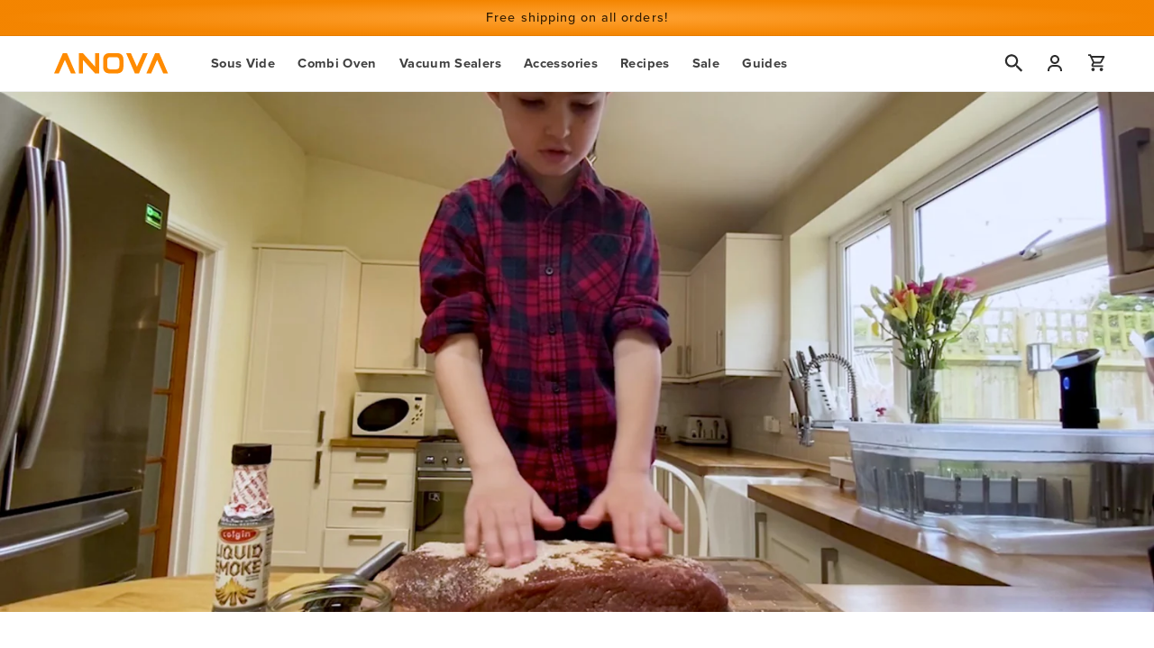

--- FILE ---
content_type: text/html; charset=utf-8
request_url: https://anovaculinary.com/blogs/blog/junior-anovafoodnerd-max-sous-vide-brisket
body_size: 42116
content:
<!doctype html>
<html class="no-js" lang="en">
  <head>
    <meta charset="utf-8">
    <meta http-equiv="X-UA-Compatible" content="IE=edge">
    <meta name="viewport" content="width=device-width,initial-scale=1">

    
    

    
      

      
    
      

      
    
      

      
    
      
        
      

      
    
      

      
    
      

      
    

    

    

    <link rel="canonical" href="https://anovaculinary.com/blogs/blog/junior-anovafoodnerd-max-sous-vide-brisket">

    <link rel="preconnect" href="https://cdn.shopify.com" crossorigin="">
    <link rel="preconnect" href="https://p.typekit.net" crossorigin="">
    <link rel="preconnect" href="https://use.typekit.net" crossorigin="">
    <link rel="preconnect" href="https://static.klaviyo.com" crossorigin=""><link rel="icon" type="image/png" href="//anovaculinary.com/cdn/shop/files/anova_favicon.png?crop=center&height=32&v=1666222119&width=32">
      <link rel="shortcut icon" href="//anovaculinary.com/cdn/shop/files/anova_favicon.png?crop=center&height=48&v=1666222119&width=48"><link rel="apple-touch-icon" sizes="180x180" href="//anovaculinary.com/cdn/shop/t/309/assets/apple-touch-icon.png?v=123763138410794694931667259370">
    <link rel="manifest" href="//anovaculinary.com/cdn/shop/t/309/assets/site.webmanifest?v=176165729058559734461667259371">
    <link rel="mask-icon" href="//anovaculinary.com/cdn/shop/t/309/assets/safari-pinned-tab.svg?v=103349502001719081321667259370" color="#ff8b01">
    <meta name="msapplication-TileColor" content="#ff8b01">
    <meta name="msapplication-config" content="//anovaculinary.com/cdn/shop/t/309/assets/browserconfig.xml?v=150480645895728132991667259372">
    <meta name="theme-color" content="#ffffff">

    <title>
      Need Perfect Brisket? Junior #anovafoodnerd Max Has the Hook Up!
 &ndash; Anova Culinary</title>

    
      <meta name="description" content="This week on the blog we&#39;ve got junior #anovafoodnerd, Max, walking you and your kids through how he preps his famous sous vide brisket. It&#39;s a recipe guaranteed to please the whole family from beginning to end!">
    

    

<meta property="og:site_name" content="Anova Culinary">
<meta property="og:url" content="https://anovaculinary.com/blogs/blog/junior-anovafoodnerd-max-sous-vide-brisket">
<meta property="og:title" content="Need Perfect Brisket? Junior #anovafoodnerd Max Has the Hook Up!">
<meta property="og:type" content="article">
<meta property="og:description" content="This week on the blog we&#39;ve got junior #anovafoodnerd, Max, walking you and your kids through how he preps his famous sous vide brisket. It&#39;s a recipe guaranteed to please the whole family from beginning to end!"><meta property="og:image" content="http://anovaculinary.com/cdn/shop/articles/Screen-Shot-2020-04-07-at-1.31.09-PM-scaled.jpg?v=1664295876">
  <meta property="og:image:secure_url" content="https://anovaculinary.com/cdn/shop/articles/Screen-Shot-2020-04-07-at-1.31.09-PM-scaled.jpg?v=1664295876">
  <meta property="og:image:width" content="2560">
  <meta property="og:image:height" content="1411"><meta name="twitter:site" content="@AnovaCulinary"><meta name="twitter:card" content="summary_large_image">
<meta name="twitter:title" content="Need Perfect Brisket? Junior #anovafoodnerd Max Has the Hook Up!">
<meta name="twitter:description" content="This week on the blog we&#39;ve got junior #anovafoodnerd, Max, walking you and your kids through how he preps his famous sous vide brisket. It&#39;s a recipe guaranteed to please the whole family from beginning to end!">

<script>
      if (window.location.search.includes('?p=')) {
        window.location.href = window.location.protocol + '//' + window.location.host + '/';
      }
    </script><script src="//anovaculinary.com/cdn/shop/t/309/assets/global.js?v=45872859114508164871685605693" defer="defer"></script>
    <script>window.performance && window.performance.mark && window.performance.mark('shopify.content_for_header.start');</script><meta name="facebook-domain-verification" content="qcezreq5fmv5l3wfhte7r1ll4omqd2">
<meta id="shopify-digital-wallet" name="shopify-digital-wallet" content="/61974872253/digital_wallets/dialog">
<meta name="shopify-checkout-api-token" content="c6f12cfa7ffc5da0cd320b8a0f8cc4bb">
<meta id="in-context-paypal-metadata" data-shop-id="61974872253" data-venmo-supported="true" data-environment="production" data-locale="en_US" data-paypal-v4="true" data-currency="USD">
<link rel="alternate" type="application/atom+xml" title="Feed" href="/blogs/blog.atom">
<link rel="alternate" hreflang="x-default" href="https://anovaculinary.com/blogs/blog/junior-anovafoodnerd-max-sous-vide-brisket">































<script async="async" src="/checkouts/internal/preloads.js?locale=en-US"></script>
<link rel="preconnect" href="https://shop.app" crossorigin="anonymous">
<script async="async" src="https://shop.app/checkouts/internal/preloads.js?locale=en-US&shop_id=61974872253" crossorigin="anonymous"></script>
<script id="apple-pay-shop-capabilities" type="application/json">{"shopId":61974872253,"countryCode":"US","currencyCode":"USD","merchantCapabilities":["supports3DS"],"merchantId":"gid:\/\/shopify\/Shop\/61974872253","merchantName":"Anova Culinary","requiredBillingContactFields":["postalAddress","email","phone"],"requiredShippingContactFields":["postalAddress","email","phone"],"shippingType":"shipping","supportedNetworks":["visa","masterCard","amex","discover","elo","jcb"],"total":{"type":"pending","label":"Anova Culinary","amount":"1.00"},"shopifyPaymentsEnabled":true,"supportsSubscriptions":true}</script>
<script id="shopify-features" type="application/json">{"accessToken":"c6f12cfa7ffc5da0cd320b8a0f8cc4bb","betas":["rich-media-storefront-analytics"],"domain":"anovaculinary.com","predictiveSearch":true,"shopId":61974872253,"locale":"en"}</script>
<script>var Shopify = Shopify || {};
Shopify.shop = "anova-markets.myshopify.com";
Shopify.locale = "en";
Shopify.currency = {"active":"USD","rate":"1.0"};
Shopify.country = "US";
Shopify.theme = {"name":"Anova Culinary [Main]","id":132392026301,"schema_name":"Anova Culinary Markets","schema_version":"1.0.0","theme_store_id":null,"role":"main"};
Shopify.theme.handle = "null";
Shopify.theme.style = {"id":null,"handle":null};
Shopify.cdnHost = "anovaculinary.com/cdn";
Shopify.routes = Shopify.routes || {};
Shopify.routes.root = "/";</script>
<script type="module">!function(o){(o.Shopify=o.Shopify||{}).modules=!0}(window);</script>
<script>!function(o){function n(){var o=[];function n(){o.push(Array.prototype.slice.apply(arguments))}return n.q=o,n}var t=o.Shopify=o.Shopify||{};t.loadFeatures=n(),t.autoloadFeatures=n()}(window);</script>
<script>
  window.ShopifyPay = window.ShopifyPay || {};
  window.ShopifyPay.apiHost = "shop.app\/pay";
  window.ShopifyPay.redirectState = null;
</script>
<script id="shop-js-analytics" type="application/json">{"pageType":"article"}</script>
<script defer="defer" async="" type="module" src="//anovaculinary.com/cdn/shopifycloud/shop-js/modules/v2/client.init-shop-cart-sync_COMZFrEa.en.esm.js"></script>
<script defer="defer" async="" type="module" src="//anovaculinary.com/cdn/shopifycloud/shop-js/modules/v2/chunk.common_CdXrxk3f.esm.js"></script>
<script type="module">
  await import("//anovaculinary.com/cdn/shopifycloud/shop-js/modules/v2/client.init-shop-cart-sync_COMZFrEa.en.esm.js");
await import("//anovaculinary.com/cdn/shopifycloud/shop-js/modules/v2/chunk.common_CdXrxk3f.esm.js");

  window.Shopify.SignInWithShop?.initShopCartSync?.({"fedCMEnabled":true,"windoidEnabled":true});

</script>
<script>
  window.Shopify = window.Shopify || {};
  if (!window.Shopify.featureAssets) window.Shopify.featureAssets = {};
  window.Shopify.featureAssets['shop-js'] = {"shop-cart-sync":["modules/v2/client.shop-cart-sync_CRSPkpKa.en.esm.js","modules/v2/chunk.common_CdXrxk3f.esm.js"],"init-fed-cm":["modules/v2/client.init-fed-cm_DO1JVZ96.en.esm.js","modules/v2/chunk.common_CdXrxk3f.esm.js"],"init-windoid":["modules/v2/client.init-windoid_hXardXh0.en.esm.js","modules/v2/chunk.common_CdXrxk3f.esm.js"],"init-shop-email-lookup-coordinator":["modules/v2/client.init-shop-email-lookup-coordinator_jpxQlUsx.en.esm.js","modules/v2/chunk.common_CdXrxk3f.esm.js"],"shop-toast-manager":["modules/v2/client.shop-toast-manager_C-K0q6-t.en.esm.js","modules/v2/chunk.common_CdXrxk3f.esm.js"],"shop-button":["modules/v2/client.shop-button_B6dBoDg5.en.esm.js","modules/v2/chunk.common_CdXrxk3f.esm.js"],"shop-login-button":["modules/v2/client.shop-login-button_BHRMsoBb.en.esm.js","modules/v2/chunk.common_CdXrxk3f.esm.js","modules/v2/chunk.modal_C89cmTvN.esm.js"],"shop-cash-offers":["modules/v2/client.shop-cash-offers_p6Pw3nax.en.esm.js","modules/v2/chunk.common_CdXrxk3f.esm.js","modules/v2/chunk.modal_C89cmTvN.esm.js"],"avatar":["modules/v2/client.avatar_BTnouDA3.en.esm.js"],"init-shop-cart-sync":["modules/v2/client.init-shop-cart-sync_COMZFrEa.en.esm.js","modules/v2/chunk.common_CdXrxk3f.esm.js"],"init-shop-for-new-customer-accounts":["modules/v2/client.init-shop-for-new-customer-accounts_BNQiNx4m.en.esm.js","modules/v2/client.shop-login-button_BHRMsoBb.en.esm.js","modules/v2/chunk.common_CdXrxk3f.esm.js","modules/v2/chunk.modal_C89cmTvN.esm.js"],"pay-button":["modules/v2/client.pay-button_CRuQ9trT.en.esm.js","modules/v2/chunk.common_CdXrxk3f.esm.js"],"init-customer-accounts-sign-up":["modules/v2/client.init-customer-accounts-sign-up_Q1yheB3t.en.esm.js","modules/v2/client.shop-login-button_BHRMsoBb.en.esm.js","modules/v2/chunk.common_CdXrxk3f.esm.js","modules/v2/chunk.modal_C89cmTvN.esm.js"],"checkout-modal":["modules/v2/client.checkout-modal_DtXVhFgQ.en.esm.js","modules/v2/chunk.common_CdXrxk3f.esm.js","modules/v2/chunk.modal_C89cmTvN.esm.js"],"init-customer-accounts":["modules/v2/client.init-customer-accounts_B5rMd0lj.en.esm.js","modules/v2/client.shop-login-button_BHRMsoBb.en.esm.js","modules/v2/chunk.common_CdXrxk3f.esm.js","modules/v2/chunk.modal_C89cmTvN.esm.js"],"lead-capture":["modules/v2/client.lead-capture_CmGCXBh3.en.esm.js","modules/v2/chunk.common_CdXrxk3f.esm.js","modules/v2/chunk.modal_C89cmTvN.esm.js"],"shop-follow-button":["modules/v2/client.shop-follow-button_CV5C02lv.en.esm.js","modules/v2/chunk.common_CdXrxk3f.esm.js","modules/v2/chunk.modal_C89cmTvN.esm.js"],"shop-login":["modules/v2/client.shop-login_Bz_Zm_XZ.en.esm.js","modules/v2/chunk.common_CdXrxk3f.esm.js","modules/v2/chunk.modal_C89cmTvN.esm.js"],"payment-terms":["modules/v2/client.payment-terms_D7XnU2ez.en.esm.js","modules/v2/chunk.common_CdXrxk3f.esm.js","modules/v2/chunk.modal_C89cmTvN.esm.js"]};
</script>
<script>(function() {
  var isLoaded = false;
  function asyncLoad() {
    if (isLoaded) return;
    isLoaded = true;
    var urls = ["https:\/\/cdn-scripts.signifyd.com\/shopify\/script-tag.js?shop=anova-markets.myshopify.com","https:\/\/cdn.shopify.com\/s\/files\/1\/0619\/7487\/2253\/t\/7\/assets\/affirmShopify.js?v=1666576362\u0026shop=anova-markets.myshopify.com","https:\/\/static.rechargecdn.com\/assets\/js\/widget.min.js?shop=anova-markets.myshopify.com","https:\/\/widget.gotolstoy.com\/widget\/widget.js?app-key=aa408a81-2d79-4437-a654-9e6a8857bbfe\u0026shop=anova-markets.myshopify.com","https:\/\/dx.mountain.com\/spxtagconv\/32321?shaid=32321\u0026shop=anova-markets.myshopify.com","https:\/\/d26ky332zktp97.cloudfront.net\/shops\/Anqnbd26uk2APocRD\/colibrius-m.js?shop=anova-markets.myshopify.com","https:\/\/cdn.weglot.com\/weglot_script_tag.js?shop=anova-markets.myshopify.com","https:\/\/cdn1.profitmetrics.io\/1E6BA8CDB5863D6B\/shopify-bundle.js?shop=anova-markets.myshopify.com","https:\/\/shopify-extension.getredo.com\/main.js?widget_id=w0qb3fyotktlbql\u0026shop=anova-markets.myshopify.com"];
    for (var i = 0; i < urls.length; i++) {
      var s = document.createElement('script');
      s.type = 'text/javascript';
      s.async = true;
      s.src = urls[i];
      var x = document.getElementsByTagName('script')[0];
      x.parentNode.insertBefore(s, x);
    }
  };
  if(window.attachEvent) {
    window.attachEvent('onload', asyncLoad);
  } else {
    window.addEventListener('load', asyncLoad, false);
  }
})();</script>
<script id="__st">var __st={"a":61974872253,"offset":-28800,"reqid":"bc9d1c7a-539a-4966-90bd-45f901be57d4-1763102258","pageurl":"anovaculinary.com\/blogs\/blog\/junior-anovafoodnerd-max-sous-vide-brisket","s":"articles-558110343357","u":"238301e07930","p":"article","rtyp":"article","rid":558110343357};</script>
<script>window.ShopifyPaypalV4VisibilityTracking = true;</script>
<script id="captcha-bootstrap">!function(){'use strict';const t='contact',e='account',n='new_comment',o=[[t,t],['blogs',n],['comments',n],[t,'customer']],c=[[e,'customer_login'],[e,'guest_login'],[e,'recover_customer_password'],[e,'create_customer']],r=t=>t.map((([t,e])=>`form[action*='/${t}']:not([data-nocaptcha='true']) input[name='form_type'][value='${e}']`)).join(','),a=t=>()=>t?[...document.querySelectorAll(t)].map((t=>t.form)):[];function s(){const t=[...o],e=r(t);return a(e)}const i='password',u='form_key',d=['recaptcha-v3-token','g-recaptcha-response','h-captcha-response',i],f=()=>{try{return window.sessionStorage}catch{return}},m='__shopify_v',_=t=>t.elements[u];function p(t,e,n=!1){try{const o=window.sessionStorage,c=JSON.parse(o.getItem(e)),{data:r}=function(t){const{data:e,action:n}=t;return t[m]||n?{data:e,action:n}:{data:t,action:n}}(c);for(const[e,n]of Object.entries(r))t.elements[e]&&(t.elements[e].value=n);n&&o.removeItem(e)}catch(o){console.error('form repopulation failed',{error:o})}}const l='form_type',E='cptcha';function T(t){t.dataset[E]=!0}const w=window,h=w.document,L='Shopify',v='ce_forms',y='captcha';let A=!1;((t,e)=>{const n=(g='f06e6c50-85a8-45c8-87d0-21a2b65856fe',I='https://cdn.shopify.com/shopifycloud/storefront-forms-hcaptcha/ce_storefront_forms_captcha_hcaptcha.v1.5.2.iife.js',D={infoText:'Protected by hCaptcha',privacyText:'Privacy',termsText:'Terms'},(t,e,n)=>{const o=w[L][v],c=o.bindForm;if(c)return c(t,g,e,D).then(n);var r;o.q.push([[t,g,e,D],n]),r=I,A||(h.body.append(Object.assign(h.createElement('script'),{id:'captcha-provider',async:!0,src:r})),A=!0)});var g,I,D;w[L]=w[L]||{},w[L][v]=w[L][v]||{},w[L][v].q=[],w[L][y]=w[L][y]||{},w[L][y].protect=function(t,e){n(t,void 0,e),T(t)},Object.freeze(w[L][y]),function(t,e,n,w,h,L){const[v,y,A,g]=function(t,e,n){const i=e?o:[],u=t?c:[],d=[...i,...u],f=r(d),m=r(i),_=r(d.filter((([t,e])=>n.includes(e))));return[a(f),a(m),a(_),s()]}(w,h,L),I=t=>{const e=t.target;return e instanceof HTMLFormElement?e:e&&e.form},D=t=>v().includes(t);t.addEventListener('submit',(t=>{const e=I(t);if(!e)return;const n=D(e)&&!e.dataset.hcaptchaBound&&!e.dataset.recaptchaBound,o=_(e),c=g().includes(e)&&(!o||!o.value);(n||c)&&t.preventDefault(),c&&!n&&(function(t){try{if(!f())return;!function(t){const e=f();if(!e)return;const n=_(t);if(!n)return;const o=n.value;o&&e.removeItem(o)}(t);const e=Array.from(Array(32),(()=>Math.random().toString(36)[2])).join('');!function(t,e){_(t)||t.append(Object.assign(document.createElement('input'),{type:'hidden',name:u})),t.elements[u].value=e}(t,e),function(t,e){const n=f();if(!n)return;const o=[...t.querySelectorAll(`input[type='${i}']`)].map((({name:t})=>t)),c=[...d,...o],r={};for(const[a,s]of new FormData(t).entries())c.includes(a)||(r[a]=s);n.setItem(e,JSON.stringify({[m]:1,action:t.action,data:r}))}(t,e)}catch(e){console.error('failed to persist form',e)}}(e),e.submit())}));const S=(t,e)=>{t&&!t.dataset[E]&&(n(t,e.some((e=>e===t))),T(t))};for(const o of['focusin','change'])t.addEventListener(o,(t=>{const e=I(t);D(e)&&S(e,y())}));const B=e.get('form_key'),M=e.get(l),P=B&&M;t.addEventListener('DOMContentLoaded',(()=>{const t=y();if(P)for(const e of t)e.elements[l].value===M&&p(e,B);[...new Set([...A(),...v().filter((t=>'true'===t.dataset.shopifyCaptcha))])].forEach((e=>S(e,t)))}))}(h,new URLSearchParams(w.location.search),n,t,e,['guest_login'])})(!0,!0)}();</script>
<script integrity="sha256-52AcMU7V7pcBOXWImdc/TAGTFKeNjmkeM1Pvks/DTgc=" data-source-attribution="shopify.loadfeatures" defer="defer" src="//anovaculinary.com/cdn/shopifycloud/storefront/assets/storefront/load_feature-81c60534.js" crossorigin="anonymous"></script>
<script crossorigin="anonymous" defer="defer" src="//anovaculinary.com/cdn/shopifycloud/storefront/assets/shopify_pay/storefront-65b4c6d7.js?v=20250812"></script>
<script data-source-attribution="shopify.dynamic_checkout.dynamic.init">var Shopify=Shopify||{};Shopify.PaymentButton=Shopify.PaymentButton||{isStorefrontPortableWallets:!0,init:function(){window.Shopify.PaymentButton.init=function(){};var t=document.createElement("script");t.src="https://anovaculinary.com/cdn/shopifycloud/portable-wallets/latest/portable-wallets.en.js",t.type="module",document.head.appendChild(t)}};
</script>
<script data-source-attribution="shopify.dynamic_checkout.buyer_consent">
  function portableWalletsHideBuyerConsent(e){var t=document.getElementById("shopify-buyer-consent"),n=document.getElementById("shopify-subscription-policy-button");t&&n&&(t.classList.add("hidden"),t.setAttribute("aria-hidden","true"),n.removeEventListener("click",e))}function portableWalletsShowBuyerConsent(e){var t=document.getElementById("shopify-buyer-consent"),n=document.getElementById("shopify-subscription-policy-button");t&&n&&(t.classList.remove("hidden"),t.removeAttribute("aria-hidden"),n.addEventListener("click",e))}window.Shopify?.PaymentButton&&(window.Shopify.PaymentButton.hideBuyerConsent=portableWalletsHideBuyerConsent,window.Shopify.PaymentButton.showBuyerConsent=portableWalletsShowBuyerConsent);
</script>
<script data-source-attribution="shopify.dynamic_checkout.cart.bootstrap">document.addEventListener("DOMContentLoaded",(function(){function t(){return document.querySelector("shopify-accelerated-checkout-cart, shopify-accelerated-checkout")}if(t())Shopify.PaymentButton.init();else{new MutationObserver((function(e,n){t()&&(Shopify.PaymentButton.init(),n.disconnect())})).observe(document.body,{childList:!0,subtree:!0})}}));
</script>
<script id="scb4127" type="text/javascript" async="" src="https://anovaculinary.com/cdn/shopifycloud/privacy-banner/storefront-banner.js"></script><link id="shopify-accelerated-checkout-styles" rel="stylesheet" media="screen" href="https://anovaculinary.com/cdn/shopifycloud/portable-wallets/latest/accelerated-checkout-backwards-compat.css" crossorigin="anonymous">
<style id="shopify-accelerated-checkout-cart">
        #shopify-buyer-consent {
  margin-top: 1em;
  display: inline-block;
  width: 100%;
}

#shopify-buyer-consent.hidden {
  display: none;
}

#shopify-subscription-policy-button {
  background: none;
  border: none;
  padding: 0;
  text-decoration: underline;
  font-size: inherit;
  cursor: pointer;
}

#shopify-subscription-policy-button::before {
  box-shadow: none;
}

      </style>
<script id="sections-script" data-sections="header,footer" defer="defer" src="//anovaculinary.com/cdn/shop/t/309/compiled_assets/scripts.js?225875"></script>
<script>window.performance && window.performance.mark && window.performance.mark('shopify.content_for_header.end');</script>


    <style data-shopify="">
      
      
      
      
      

      :root {
        --font-body-family: 'proxima-nova', -apple-system, 'Segoe UI', Roboto, 'Helvetica Neue', 'Noto Sans', 'Liberation Sans', Arial, sans-serif, 'Apple Color Emoji', 'Segoe UI Emoji', 'Segoe UI Symbol', 'Noto Color Emoji';
        --font-body-style: normal;
        --font-body-weight: 400;
        --font-body-weight-bold: 700;

        --font-heading-family: 'proxima-nova', -apple-system, 'Segoe UI', Roboto, 'Helvetica Neue', 'Noto Sans', 'Liberation Sans', Arial, sans-serif, 'Apple Color Emoji', 'Segoe UI Emoji', 'Segoe UI Symbol', 'Noto Color Emoji';
        --font-heading-style: normal;
        --font-heading-weight: 500;

        --font-branding-precision: 'Pluto Sans', -apple-system, 'Segoe UI', Roboto, 'Helvetica Neue', 'Noto Sans', 'Liberation Sans', Arial, sans-serif, 'Apple Color Emoji', 'Segoe UI Emoji', 'Segoe UI Symbol', 'Noto Color Emoji';
        --font-branding-product: 'Pluto Sans Light', -apple-system, 'Segoe UI', Roboto, 'Helvetica Neue', 'Noto Sans', 'Liberation Sans', Arial, sans-serif, 'Apple Color Emoji', 'Segoe UI Emoji', 'Segoe UI Symbol', 'Noto Color Emoji';

        --font-body-scale: 1.05;
        --font-heading-scale: 1.0476190476190477;

        --color-base-text: 43, 43, 43;
        --color-shadow: 43, 43, 43;
        --color-base-background-1: 255, 255, 255;
        --color-base-background-2: 236, 238, 240;
        --color-base-solid-button-labels: 255, 255, 255;
        --color-base-outline-button-labels: 43, 43, 43;
        --color-base-accent-1: 37, 107, 193;
        --color-base-accent-2: 43, 43, 43;
        --color-anova-orange: 255, 139, 1;
        --color-anova-orange-ada: 237, 114, 0;
        --color-anova-orange-prodv2: 255, 162, 52;
        --color-anova-red: 255, 0, 34;
        --color-anova-blue: 80, 143, 222;
        --color-anova-blue-v2: 26, 116, 222;
        --color-anova-yellow: 255, 242, 0;
        --color-anova-nav-bg: 167, 169, 179;
        --color-anova-badge-bg: 219, 41, 6;
        --color-true-black: 0, 0, 0;
        --color-true-white: 255, 255, 255;
        --color-navy: 7, 19, 32;
        --color-blue: 30, 90, 149;
        --color-steel: 240, 238, 236;
        --color-true-grey: 47, 47, 47;
        --color-new-black: 51,28,0;
        --color-batch-disabled: 236, 238, 240;
        --color-mothersday: 255, 232, 204;
        --payment-terms-background-color: #ffffff;

        --color-dots: 167, 169, 179;
        --color-dots-active: 255, 139, 1;,

        --gradient-base-background-1: #ffffff;
        --gradient-base-background-2: #eceef0;
        --gradient-base-accent-1: #256BC1;
        --gradient-base-accent-2: #2b2b2b;

        --media-padding: px;
        --media-border-opacity: 0.05;
        --media-border-width: 0px;
        --media-radius: 0px;
        --media-shadow-opacity: 0.0;
        --media-shadow-horizontal-offset: 0px;
        --media-shadow-vertical-offset: 4px;
        --media-shadow-blur-radius: 5px;
        --media-shadow-visible: 0;

        --page-width: 160rem;
        --page-width-margin: 0rem;

        --card-image-padding: 0.0rem;
        --card-corner-radius: 0.0rem;
        --card-text-alignment: center;
        --card-border-width: 0.0rem;
        --card-border-opacity: 0.0;
        --card-shadow-opacity: 0.0;
        --card-shadow-visible: 0;
        --card-shadow-horizontal-offset: 0.0rem;
        --card-shadow-vertical-offset: 0.0rem;
        --card-shadow-blur-radius: 0.0rem;

        --badge-corner-radius: 0.0rem;

        --popup-border-width: 1px;
        --popup-border-opacity: 0.1;
        --popup-corner-radius: 0px;
        --popup-shadow-opacity: 0.0;
        --popup-shadow-horizontal-offset: 0px;
        --popup-shadow-vertical-offset: 4px;
        --popup-shadow-blur-radius: 5px;

        --drawer-border-width: 1px;
        --drawer-border-opacity: 0.1;
        --drawer-shadow-opacity: 0.0;
        --drawer-shadow-horizontal-offset: 0px;
        --drawer-shadow-vertical-offset: 4px;
        --drawer-shadow-blur-radius: 5px;

        --spacing-sections-desktop: 0px;
        --spacing-sections-mobile: 0px;

        --grid-desktop-vertical-spacing: 24px;
        --grid-desktop-horizontal-spacing: 24px;
        --grid-mobile-vertical-spacing: 12px;
        --grid-mobile-horizontal-spacing: 12px;

        --text-boxes-border-opacity: 0.1;
        --text-boxes-border-width: 0px;
        --text-boxes-radius: 0px;
        --text-boxes-shadow-opacity: 0.0;
        --text-boxes-shadow-visible: 0;
        --text-boxes-shadow-horizontal-offset: 0px;
        --text-boxes-shadow-vertical-offset: 4px;
        --text-boxes-shadow-blur-radius: 5px;

        --buttons-radius: 2px;
        --buttons-radius-outset: 3px;
        --buttons-border-width: 1px;
        --buttons-border-opacity: 1.0;
        --buttons-shadow-opacity: 0.0;
        --buttons-shadow-visible: 0;
        --buttons-shadow-horizontal-offset: 0px;
        --buttons-shadow-vertical-offset: 4px;
        --buttons-shadow-blur-radius: 5px;
        --buttons-border-offset: 0.3px;

        --inputs-radius: 0px;
        --inputs-border-width: 1px;
        --inputs-border-opacity: 0.55;
        --inputs-shadow-opacity: 0.0;
        --inputs-shadow-horizontal-offset: 0px;
        --inputs-margin-offset: 0px;
        --inputs-shadow-vertical-offset: 4px;
        --inputs-shadow-blur-radius: 5px;
        --inputs-radius-outset: 0px;

        --variant-pills-radius: 40px;
        --variant-pills-border-width: 1px;
        --variant-pills-border-opacity: 0.55;
        --variant-pills-shadow-opacity: 0.0;
        --variant-pills-shadow-horizontal-offset: 0px;
        --variant-pills-shadow-vertical-offset: 4px;
        --variant-pills-shadow-blur-radius: 5px;
      }

      *,
      *::before,
      *::after {
        box-sizing: inherit;
      }

      html {
        box-sizing: border-box;
        font-size: calc(var(--font-body-scale) * 62.5%);
        height: 100%;
      }

      body {
        display: grid;
        grid-template-rows: auto auto 1fr auto;
        grid-template-columns: 100%;
        min-height: 100%;
        margin: 0;
        font-size: 1.53rem;
        letter-spacing: 0.06rem;
        line-height: calc(1 + 0.26 / var(--font-body-scale));
        font-family: var(--font-body-family);
        font-style: var(--font-body-style);
        font-weight: var(--font-body-weight);
      }

      @media screen and (min-width: 750px) {
        body {
          font-size: 1.6rem;
        }
      }
    </style>

    <link href="//anovaculinary.com/cdn/shop/t/309/assets/base.css?v=99764078579957991871750536460" rel="stylesheet" type="text/css" media="all">
<link rel="stylesheet" href="//anovaculinary.com/cdn/shop/t/309/assets/component-predictive-search.css?v=165644661289088488651667259366" media="print" onload="this.media='all'"><script>
      document.documentElement.className = document.documentElement.className.replace('no-js', 'js');
      if (Shopify.designMode) {
        document.documentElement.classList.add('shopify-design-mode');
      }
    </script><meta name="referrer" content="no-referrer-when-downgrade">


<script async="" src="https://www.googletagmanager.com/gtag/js?id=UA-46538220-1" data-ot-ignore=""></script>


<script name="littledata-tracking-tag" data-ot-ignore="">
(function(){
  /* Data layer for Google Analytics by Littledata app */
  /* Version v11.0.1 */

  LittledataLayer = {
  "betaTester": false,
  "productPageClicks": true,
  "productListLinksHaveImages": false,
  "productListLinksHavePrices": false,
  "productListsOnAnyPage": false,
  "debug": false,
  "respectUserTrackingConsent": true,
  "productClicks": true,
  "hideBranding": true,
  "googleAnalytics4": {
    "measurementId": "G-P30JN1M27B",
    "googleSignals": true,
    "disabledEvents": [],
    "clientSidePurchase": true,
    "cookieUpdate": true,
    "googleAdsConversionIds": [
      "AW-945768112"
    ],
    "doNotTrackReplaceState": false,
    "usePageTypeForListName": false,
    "uniqueIdentifierForOrders": "orderId",
    "ordersFilteredBySourceName": [],
    "disabledApps": [
      {
        "label": "Shopify POS",
        "id": 129785
      }
    ],
    "extraLinkerDomains": [],
    "disabledRecurring": false,
    "productIdentifier": "VARIANT_ID",
    "productIdentifierUpdatedAt": "2023-11-14T14:45:48.211Z",
    "uniqueIdentifierForOrdersUpdatedAt": "2022-10-07T20:35:46.622Z",
    "optimizeId": "GTM-TM4FCNJ"
  },
  "segment": {
    "userId": "shopifyCustomerId",
    "disabledEvents": [],
    "addRevenueToOrderCompleted": false,
    "cookiesToTrack": [],
    "doNotTrackReplaceState": false,
    "usePageTypeForListName": false,
    "CDNForAnalyticsJS": "https://cdn.segment.com",
    "writeKey": "nhHDzXTUg0A5Pa24v3pi0OJPk5WW9OER",
    "anonymizeIp": true,
    "uniqueIdentifierForOrders": "orderName",
    "uniqueIdentifierForOrdersUpdatedAt": "2022-10-07T20:35:46.622Z",
    "ordersFilteredBySourceName": [],
    "disabledApps": [],
    "disabledRecurring": false,
    "productIdentifier": "PRODUCT_ID",
    "productIdentifierUpdatedAt": "2023-11-14T14:45:48.211Z"
  },
  "ecommerce": {
    "currencyCode": "USD",
    "impressions": []
  },
  "pageType": "article",
  "version": "v11.0.1",
  "transactionWatcherURL": "https://transactions.littledata.io",
  "referralExclusion": "/(paypal|visa|MasterCard|clicksafe|arcot\\.com|geschuetzteinkaufen|checkout\\.shopify\\.com|checkout\\.rechargeapps\\.com|portal\\.afterpay\\.com|payfort)/",
  "webPropertyId": "UA-46538220-1"
}

  
  })();
</script>


<script async="" type="text/javascript" src="https://d26ky332zktp97.cloudfront.net/colibrius-g.js"></script>
<script async="" type="text/javascript" src="https://d26ky332zktp97.cloudfront.net/colibrius-s.js"></script>

<!-- Extend - Add necessary SDK script tags and configure the store -->
<script src="https://sdk.helloextend.com/extend-sdk-client/v1/extend-sdk-client.min.js" defer="defer"></script>
<script src="https://sdk.helloextend.com/extend-sdk-client-shopify-addon/v1/extend-sdk-client-shopify-addon.min.js" defer="defer"></script>

<script>
  window.addEventListener('DOMContentLoaded', function() {
    window.Extend.config({
      storeId: 'cef171e4-1834-45be-a150-d09f889cb1d0',
      environment: 'production'
    })
    window.Extend.integration = {};
    window.Extend.integration.analytics = false;

    // Extend - QA Cypress booleans
    window.Extend.integration.isExtendPdpOfferEnabled = false;
    window.Extend.integration.isExtendOfferModalEnabled = false;
    window.Extend.integration.isExtendMainCartOfferEnabled = true;
    // Extend - End Code
  });
</script>

<script>

  function debounce(func, wait) {
    let timeout;
    return function executedFunction(...args) {
      const later = () => {
        clearTimeout(timeout);
        func(...args);
      };
      clearTimeout(timeout);
      timeout = setTimeout(later, wait);
    };
  }

  function handleCartEvent(e) {
    initExtendOffers(e.detail);
  }

  function handleDOMContentLoaded() {
    initExtendOffers();
  }

  window.addEventListener('DOMContentLoaded', handleDOMContentLoaded);

  const debouncedHandleCartEvent = debounce(handleCartEvent, 250);

  document.addEventListener('cart:open', debouncedHandleCartEvent);
  document.addEventListener('cart-page:change', debouncedHandleCartEvent);
  document.addEventListener('cart:change', debouncedHandleCartEvent);
  document.addEventListener('cart:update', debouncedHandleCartEvent);


  function initExtendOffers(cart) {
    if (window.Extend && window.ExtendShopify && window.Shopify.currency.active === 'USD') {

      var slice = Array.prototype.slice;

      function findAll(element) {
        var items = document.querySelectorAll(element);

        return items ? slice.call(items, 0) : [];
      }

      function hardRefresh() {
        location.href = location.hash ? location.href.substring(0, location.href.indexOf('#')) : location.href;
      }

      function initializeCartOffer() {

        async function fetchCartData() {
          try {
            const response = await fetch('/cart.json');
            const data = await response.json();

            return data;
          } catch (error) {
            console.error(error);
          }
        }

        (async function() {
          const cart = await fetchCartData();

          findAll('#extend-cart-offer').forEach(function(el) {
            if (el.querySelector('.extend-simple-offer')) {
              return;
            }

            var variantId = el.getAttribute('data-extend-variant');
            var quantity = el.getAttribute('data-extend-quantity');

            if (ExtendShopify.warrantyAlreadyInCart(variantId, cart.items)) {
              if (!cart) {
                return false;
              }
              return
            }

            Extend.buttons.renderSimpleOffer(el, {
              referenceId: variantId,
              onAddToCart: function(options) {
                ExtendShopify.addPlanToCart({
                    plan: options.plan,
                    product: options.product,
                    quantity: quantity,
                  },
                  function(err) {
                    if (err) {
                      console.error(err);
                      return;
                    } else {
                      if(window.location.href.includes('cart')){
                        hardRefresh()
                      } else {
                        document.dispatchEvent(new CustomEvent('cart:update'));
                      }
                    }
                  }
                );
              },
            });
          });

          ExtendShopify.normalizeCart({
            cart: cart,
            balance: true
          }, function(err, data) {
            if (data && data.updates) {
              if(window.location.href.includes('cart')){
                hardRefresh()
              } else {
                document.dispatchEvent(new CustomEvent('cart:update'));
              }
            }
          });

        })();
      }

      initializeCartOffer();
    }
  }
</script>

<!-- BEGIN app block: shopify://apps/klaviyo-email-marketing-sms/blocks/klaviyo-onsite-embed/2632fe16-c075-4321-a88b-50b567f42507 -->












  <script async="" src="https://static.klaviyo.com/onsite/js/Kxfd42/klaviyo.js?company_id=Kxfd42"></script>
  <script>!function(){if(!window.klaviyo){window._klOnsite=window._klOnsite||[];try{window.klaviyo=new Proxy({},{get:function(n,i){return"push"===i?function(){var n;(n=window._klOnsite).push.apply(n,arguments)}:function(){for(var n=arguments.length,o=new Array(n),w=0;w<n;w++)o[w]=arguments[w];var t="function"==typeof o[o.length-1]?o.pop():void 0,e=new Promise((function(n){window._klOnsite.push([i].concat(o,[function(i){t&&t(i),n(i)}]))}));return e}}})}catch(n){window.klaviyo=window.klaviyo||[],window.klaviyo.push=function(){var n;(n=window._klOnsite).push.apply(n,arguments)}}}}();</script>

  




  <script>
    window.klaviyoReviewsProductDesignMode = false
  </script>







<!-- END app block --><!-- BEGIN app block: shopify://apps/littledata-the-data-layer/blocks/LittledataLayer/45a35ed8-a2b2-46c3-84fa-6f58497c5345 -->
    <script type="application/javascript">
      try {
        window.LittledataLayer = {
          ...({"betaTester":false,"productListLinksHaveImages":false,"productListLinksHavePrices":false,"debug":false,"hideBranding":true,"sendNoteAttributes":true,"ecommerce":{"impressions":[]},"version":"v11.0.1","transactionWatcherURL":"https://transactions.littledata.io","referralExclusion":"/(paypal|visa|MasterCard|clicksafe|arcot\\.com|geschuetzteinkaufen|checkout\\.shopify\\.com|checkout\\.rechargeapps\\.com|portal\\.afterpay\\.com|payfort)/","hasCustomPixel":true,"segment":{"disabledRecurring":false,"disabledEvents":[],"doNotTrackReplaceState":false,"productIdentifier":"PRODUCT_ID","uniqueIdentifierForOrders":"orderName","ordersFilteredBySourceName":[],"anonymizeIp":true,"writeKey":"nhHDzXTUg0A5Pa24v3pi0OJPk5WW9OER","userId":"shopifyCustomerId","CDNForAnalyticsJS":"https://cdn.segment.com","cookiesToTrack":[],"addRevenueToOrderCompleted":true,"usePageTypeForListName":false,"respectUserTrackingConsent":true},"googleAnalytics4":{"disabledRecurring":false,"disabledEvents":[],"doNotTrackReplaceState":false,"productIdentifier":"PRODUCT_ID","uniqueIdentifierForOrders":"orderName","ordersFilteredBySourceName":[],"measurementId":"G-P30JN1M27B","googleSignals":true,"cookieUpdate":true,"extraLinkerDomains":[],"usePageTypeForListName":false,"sendUserDataBefore322":true,"respectUserTrackingConsent":true,"attributionBoost":true,"recurringAttributionBoost":true},"webPropertyId":"UA-46538220-1","googleAds":{"conversionTags":["AW-945768112"],"uniqueIdentifierForOrders":"orderName","respectUserTrackingConsent":true}}),
          country: "US",
          language: "en",
          market: {
            id: 21038891197,
            handle: "us"
          }
        }
        
      } catch {}

      
      
      
    </script>
    
        <script async="" type="text/javascript" src="https://cdn.shopify.com/extensions/019a72d9-b1fc-7e69-ab50-234a36b85bb5/littledata-shopify-tracker-113/assets/colibrius-g.js"></script>
    
    
        <script async="" type="text/javascript" src="https://cdn.shopify.com/extensions/019a72d9-b1fc-7e69-ab50-234a36b85bb5/littledata-shopify-tracker-113/assets/colibrius-aw.js"></script>
    
    
        <script async="" type="text/javascript" src="https://cdn.shopify.com/extensions/019a72d9-b1fc-7e69-ab50-234a36b85bb5/littledata-shopify-tracker-113/assets/colibrius-s.js"></script>
    
    
    
    
    
    


<!-- END app block --><!-- BEGIN app block: shopify://apps/yotpo-product-reviews/blocks/settings/eb7dfd7d-db44-4334-bc49-c893b51b36cf -->


<script type="text/javascript">
  (function e(){var e=document.createElement("script");
  e.type="text/javascript",e.async=true,
  e.src="//staticw2.yotpo.com/Zbk59OyWqdfdQCyPEeWdaqmr298BYgQ7BSPJbW6G/widget.js?lang=en";
  var t=document.getElementsByTagName("script")[0];
  t.parentNode.insertBefore(e,t)})();
</script>



  
<!-- END app block --><!-- BEGIN app block: shopify://apps/vwo/blocks/vwo-smartcode/2ce905b2-3842-4d20-b6b0-8c51fc208426 -->
  
  
  
  
    <!-- Start VWO Async SmartCode -->
    <link rel="preconnect" href="https://dev.visualwebsiteoptimizer.com">
    <script type="text/javascript" id="vwoCode">
    window._vwo_code ||
    (function () {
    var w=window,
    d=document;
    if (d.URL.indexOf('__vwo_disable__') > -1 || w._vwo_code) {
    return;
    }
    var account_id=793090,
    version=2.2,
    settings_tolerance=2000,
    hide_element='body',
    background_color='white',
    hide_element_style = 'opacity:0 !important;filter:alpha(opacity=0) !important;background:' + background_color + ' !important;transition:none !important;',
    /* DO NOT EDIT BELOW THIS LINE */
    f=!1,v=d.querySelector('#vwoCode'),cc={};try{var e=JSON.parse(localStorage.getItem('_vwo_'+account_id+'_config'));cc=e&&'object'==typeof e?e:{}}catch(e){}function r(t){try{return decodeURIComponent(t)}catch(e){return t}}var s=function(){var e={combination:[],combinationChoose:[],split:[],exclude:[],uuid:null,consent:null,optOut:null},t=d.cookie||'';if(!t)return e;for(var n,i,o=/(?:^|;s*)(?:(_vis_opt_exp_(d+)_combi=([^;]*))|(_vis_opt_exp_(d+)_combi_choose=([^;]*))|(_vis_opt_exp_(d+)_split=([^:;]*))|(_vis_opt_exp_(d+)_exclude=[^;]*)|(_vis_opt_out=([^;]*))|(_vwo_global_opt_out=[^;]*)|(_vwo_uuid=([^;]*))|(_vwo_consent=([^;]*)))/g;null!==(n=o.exec(t));)try{n[1]?e.combination.push({id:n[2],value:r(n[3])}):n[4]?e.combinationChoose.push({id:n[5],value:r(n[6])}):n[7]?e.split.push({id:n[8],value:r(n[9])}):n[10]?e.exclude.push({id:n[11]}):n[12]?e.optOut=r(n[13]):n[14]?e.optOut=!0:n[15]?e.uuid=r(n[16]):n[17]&&(i=r(n[18]),e.consent=i&&3<=i.length?i.substring(0,3):null)}catch(e){}return e}();function i(){var e=function(){if(w.VWO&&Array.isArray(w.VWO))for(var e=0;e<w.VWO.length;e++){var t=w.VWO[e];if(Array.isArray(t)&&('setVisitorId'===t[0]||'setSessionId'===t[0]))return!0}return!1}(),t='a='+account_id+'&u='+encodeURIComponent(w._vis_opt_url||d.URL)+'&vn='+version+('undefined'!=typeof platform?'&p='+platform:'')+'&st='+w.performance.now();e||((n=function(){var e,t=[],n={},i=w.VWO&&w.VWO.appliedCampaigns||{};for(e in i){var o=i[e]&&i[e].v;o&&(t.push(e+'-'+o+'-1'),n[e]=!0)}if(s&&s.combination)for(var r=0;r<s.combination.length;r++){var a=s.combination[r];n[a.id]||t.push(a.id+'-'+a.value)}return t.join('|')}())&&(t+='&c='+n),(n=function(){var e=[],t={};if(s&&s.combinationChoose)for(var n=0;n<s.combinationChoose.length;n++){var i=s.combinationChoose[n];e.push(i.id+'-'+i.value),t[i.id]=!0}if(s&&s.split)for(var o=0;o<s.split.length;o++)t[(i=s.split[o]).id]||e.push(i.id+'-'+i.value);return e.join('|')}())&&(t+='&cc='+n),(n=function(){var e={},t=[];if(w.VWO&&Array.isArray(w.VWO))for(var n=0;n<w.VWO.length;n++){var i=w.VWO[n];if(Array.isArray(i)&&'setVariation'===i[0]&&i[1]&&Array.isArray(i[1]))for(var o=0;o<i[1].length;o++){var r,a=i[1][o];a&&'object'==typeof a&&(r=a.e,a=a.v,r&&a&&(e[r]=a))}}for(r in e)t.push(r+'-'+e[r]);return t.join('|')}())&&(t+='&sv='+n)),s&&s.optOut&&(t+='&o='+s.optOut);var n=function(){var e=[],t={};if(s&&s.exclude)for(var n=0;n<s.exclude.length;n++){var i=s.exclude[n];t[i.id]||(e.push(i.id),t[i.id]=!0)}return e.join('|')}();return n&&(t+='&e='+n),s&&s.uuid&&(t+='&id='+s.uuid),s&&s.consent&&(t+='&consent='+s.consent),w.name&&-1<w.name.indexOf('_vis_preview')&&(t+='&pM=true'),w.VWO&&w.VWO.ed&&(t+='&ed='+w.VWO.ed),t}code={nonce:v&&v.nonce,library_tolerance:function(){return'undefined'!=typeof library_tolerance?library_tolerance:void 0},settings_tolerance:function(){return cc.sT||settings_tolerance},hide_element_style:function(){return'{'+(cc.hES||hide_element_style)+'}'},hide_element:function(){return performance.getEntriesByName('first-contentful-paint')[0]?'':'string'==typeof cc.hE?cc.hE:hide_element},getVersion:function(){return version},finish:function(e){var t;f||(f=!0,(t=d.getElementById('_vis_opt_path_hides'))&&t.parentNode.removeChild(t),e&&((new Image).src='https://dev.visualwebsiteoptimizer.com/ee.gif?a='+account_id+e))},finished:function(){return f},addScript:function(e){var t=d.createElement('script');t.type='text/javascript',e.src?t.src=e.src:t.text=e.text,v&&t.setAttribute('nonce',v.nonce),d.getElementsByTagName('head')[0].appendChild(t)},load:function(e,t){t=t||{};var n=new XMLHttpRequest;n.open('GET',e,!0),n.withCredentials=!t.dSC,n.responseType=t.responseType||'text',n.onload=function(){if(t.onloadCb)return t.onloadCb(n,e);200===n.status?_vwo_code.addScript({text:n.responseText}):_vwo_code.finish('&e=loading_failure:'+e)},n.onerror=function(){if(t.onerrorCb)return t.onerrorCb(e);_vwo_code.finish('&e=loading_failure:'+e)},n.send()},init:function(){var e,t=this.settings_tolerance();w._vwo_settings_timer=setTimeout(function(){_vwo_code.finish()},t),'body'!==this.hide_element()?(n=d.createElement('style'),e=(t=this.hide_element())?t+this.hide_element_style():'',t=d.getElementsByTagName('head')[0],n.setAttribute('id','_vis_opt_path_hides'),v&&n.setAttribute('nonce',v.nonce),n.setAttribute('type','text/css'),n.styleSheet?n.styleSheet.cssText=e:n.appendChild(d.createTextNode(e)),t.appendChild(n)):(n=d.getElementsByTagName('head')[0],(e=d.createElement('div')).style.cssText='z-index: 2147483647 !important;position: fixed !important;left: 0 !important;top: 0 !important;width: 100% !important;height: 100% !important;background:'+background_color+' !important;',e.setAttribute('id','_vis_opt_path_hides'),e.classList.add('_vis_hide_layer'),n.parentNode.insertBefore(e,n.nextSibling));var n='https://dev.visualwebsiteoptimizer.com/j.php?'+i();-1!==w.location.search.indexOf('_vwo_xhr')?this.addScript({src:n}):this.load(n+'&x=true',{l:1})}};w._vwo_code=code;code.init();})();
    </script>
    <!-- End VWO Async SmartCode -->
  


<!-- END app block --><!-- BEGIN app block: shopify://apps/weglot-translate-your-store/blocks/weglot/3097482a-fafe-42ff-bc33-ea19e35c4a20 -->
  







<!--Start Weglot Script-->
<script type="application/json" id="weglot-data">{"allLanguageUrls":{"en":"https://anovaculinary.com/blogs/blog/junior-anovafoodnerd-max-sous-vide-brisket","cs":"https://anovaculinary.com/cs/blogs/blog/junior-anovafoodnerd-max-sous-vide-brisket","da":"https://anovaculinary.com/da/blogs/blog/junior-anovafoodnerd-max-sous-vide-brisket","de":"https://anovaculinary.com/de/blogs/blog/junior-anovafoodnerd-max-sous-vide-brisket","el":"https://anovaculinary.com/el/blogs/blog/junior-anovafoodnerd-max-sous-vide-brisket","es":"https://anovaculinary.com/es/blogs/blog/junior-anovafoodnerd-max-sous-vide-brisket","fr":"https://anovaculinary.com/fr/blogs/blog/junior-anovafoodnerd-max-sous-vide-brisket","hr":"https://anovaculinary.com/hr/blogs/blog/junior-anovafoodnerd-max-sous-vide-brisket","it":"https://anovaculinary.com/it/blogs/blog/junior-anovafoodnerd-max-sous-vide-brisket","hu":"https://anovaculinary.com/hu/blogs/blog/junior-anovafoodnerd-max-sous-vide-brisket","nl":"https://anovaculinary.com/nl/blogs/blog/junior-anovafoodnerd-max-sous-vide-brisket","pl":"https://anovaculinary.com/pl/blogs/blog/junior-anovafoodnerd-max-sous-vide-brisket","pt":"https://anovaculinary.com/pt/blogs/blog/junior-anovafoodnerd-max-sous-vide-brisket","ro":"https://anovaculinary.com/ro/blogs/blog/junior-anovafoodnerd-max-sous-vide-brisket","sk":"https://anovaculinary.com/sk/blogs/blog/junior-anovafoodnerd-max-sous-vide-brisket","fi":"https://anovaculinary.com/fi/blogs/blog/junior-anovafoodnerd-max-sous-vide-brisket","sv":"https://anovaculinary.com/sv/blogs/blog/junior-anovafoodnerd-max-sous-vide-brisket","tw":"https://anovaculinary.com/tw/blogs/blog/junior-anovafoodnerd-max-sous-vide-brisket","ja":"https://anovaculinary.com/ja/blogs/blog/junior-anovafoodnerd-max-sous-vide-brisket","ko":"https://anovaculinary.com/ko/blogs/blog/junior-anovafoodnerd-max-sous-vide-brisket"},"originalCanonicalUrl":"https://anovaculinary.com/blogs/blog/junior-anovafoodnerd-max-sous-vide-brisket","originalPath":"/blogs/blog/junior-anovafoodnerd-max-sous-vide-brisket","settings":{"auto_switch":true,"auto_switch_fallback":null,"category":11,"custom_settings":{"button_style":{"with_name":false,"full_name":false,"is_dropdown":false,"with_flags":false,"flag_type":null,"custom_css":"@media (max-width: 750px) {\r\n  .wg-default .country-selector {\r\n    left: 0px;\r\n    right: auto;\r\n    bottom: 84px;\r\n  }\r\n}"},"switchers":[{"style":{"with_name":true,"with_flags":true,"full_name":true,"is_dropdown":true,"invert_flags":true,"flag_type":"circle","size_scale":"1"},"opts":{"open_hover":false,"close_outside_click":true,"is_responsive":true,"display_device":"desktop","pixel_cutoff":749},"colors":[],"location":{},"template":{"name":"default","hash":"a3378b5e15de647523dc44376b2f782b05aae211"}},{"style":{"with_name":true,"with_flags":false,"full_name":true,"is_dropdown":true,"invert_flags":true,"flag_type":"rectangle_mat","size_scale":"0.85"},"opts":{"open_hover":false,"close_outside_click":true,"is_responsive":true,"display_device":"mobile","pixel_cutoff":750},"colors":[],"location":{"target":"","sibling":""},"name":"Mobile","template":{"name":"default","hash":"a3378b5e15de647523dc44376b2f782b05aae211"}}],"translate_images":false,"subdomain":false,"dynamic":"","shopify_theme_app_extension":true,"localeRules":[{"position":0,"originalFormat":"CODE-([a-zA-Z]{2})","translatedFormat":"CODE-([a-zA-Z]{2})"}],"loading_bar":true,"wait_transition":true,"translate_search":false,"hide_switcher":false,"translate_amp":false,"translate_email":false,"definitions":{}},"deleted_at":null,"dynamics":[],"excluded_blocks":[],"excluded_paths":[{"excluded_languages":[],"language_button_displayed":false,"type":"CONTAIN","value":"/blogs/blog"},{"excluded_languages":[],"language_button_displayed":false,"type":"IS_EXACTLY","value":"/en-kr/blogs/blog/happy-earthy-day-celebrating-with-monique-from-the-maine-coast-fishermans-association"}],"external_enabled":false,"host":"anovaculinary.com","is_dns_set":true,"is_https":true,"language_from":"en","language_from_custom_flag":null,"language_from_custom_name":null,"languages":[{"connect_host_destination":null,"custom_code":null,"custom_flag":null,"custom_local_name":null,"custom_name":null,"enabled":true,"language_to":"cs"},{"connect_host_destination":null,"custom_code":null,"custom_flag":null,"custom_local_name":null,"custom_name":null,"enabled":true,"language_to":"da"},{"connect_host_destination":null,"custom_code":null,"custom_flag":null,"custom_local_name":null,"custom_name":null,"enabled":true,"language_to":"de"},{"connect_host_destination":null,"custom_code":null,"custom_flag":null,"custom_local_name":null,"custom_name":null,"enabled":true,"language_to":"el"},{"connect_host_destination":null,"custom_code":null,"custom_flag":null,"custom_local_name":null,"custom_name":null,"enabled":true,"language_to":"es"},{"connect_host_destination":null,"custom_code":null,"custom_flag":null,"custom_local_name":null,"custom_name":null,"enabled":true,"language_to":"fr"},{"connect_host_destination":null,"custom_code":null,"custom_flag":null,"custom_local_name":null,"custom_name":null,"enabled":true,"language_to":"hr"},{"connect_host_destination":null,"custom_code":null,"custom_flag":null,"custom_local_name":null,"custom_name":null,"enabled":true,"language_to":"it"},{"connect_host_destination":null,"custom_code":null,"custom_flag":null,"custom_local_name":null,"custom_name":null,"enabled":true,"language_to":"hu"},{"connect_host_destination":null,"custom_code":null,"custom_flag":null,"custom_local_name":null,"custom_name":null,"enabled":true,"language_to":"nl"},{"connect_host_destination":null,"custom_code":null,"custom_flag":null,"custom_local_name":null,"custom_name":null,"enabled":true,"language_to":"pl"},{"connect_host_destination":null,"custom_code":null,"custom_flag":null,"custom_local_name":null,"custom_name":null,"enabled":true,"language_to":"pt"},{"connect_host_destination":null,"custom_code":null,"custom_flag":null,"custom_local_name":null,"custom_name":null,"enabled":true,"language_to":"ro"},{"connect_host_destination":null,"custom_code":null,"custom_flag":null,"custom_local_name":null,"custom_name":null,"enabled":true,"language_to":"sk"},{"connect_host_destination":null,"custom_code":null,"custom_flag":null,"custom_local_name":null,"custom_name":null,"enabled":true,"language_to":"fi"},{"connect_host_destination":null,"custom_code":null,"custom_flag":null,"custom_local_name":null,"custom_name":null,"enabled":true,"language_to":"sv"},{"connect_host_destination":null,"custom_code":"tw","custom_flag":"tw","custom_local_name":"中文 (繁體)","custom_name":"Traditional Chinese","enabled":true,"language_to":"a0"},{"connect_host_destination":null,"custom_code":null,"custom_flag":null,"custom_local_name":null,"custom_name":null,"enabled":true,"language_to":"ja"},{"connect_host_destination":null,"custom_code":null,"custom_flag":null,"custom_local_name":null,"custom_name":null,"enabled":true,"language_to":"ko"}],"media_enabled":false,"page_views_enabled":true,"technology_id":2,"technology_name":"Shopify","translation_engine":3,"url_type":"SUBDIRECTORY","versions":{"translation":1743795501,"slugTranslation":1743795845}}}</script>
<script src="https://cdn.weglot.com/weglot.min.js?api_key=wg_829a1c7d166771019cc1ae4ba4adb6ec9" async=""></script>
<!--End Weglot Script-->

<!-- END app block --><!-- BEGIN app block: shopify://apps/microsoft-clarity/blocks/clarity_js/31c3d126-8116-4b4a-8ba1-baeda7c4aeea -->
<script type="text/javascript">
  (function (c, l, a, r, i, t, y) {
    c[a] = c[a] || function () { (c[a].q = c[a].q || []).push(arguments); };
    t = l.createElement(r); t.async = 1; t.src = "https://www.clarity.ms/tag/" + i + "?ref=shopify";
    y = l.getElementsByTagName(r)[0]; y.parentNode.insertBefore(t, y);

    c.Shopify.loadFeatures([{ name: "consent-tracking-api", version: "0.1" }], error => {
      if (error) {
        console.error("Error loading Shopify features:", error);
        return;
      }

      c[a]('consentv2', {
        ad_Storage: c.Shopify.customerPrivacy.marketingAllowed() ? "granted" : "denied",
        analytics_Storage: c.Shopify.customerPrivacy.analyticsProcessingAllowed() ? "granted" : "denied",
      });
    });

    l.addEventListener("visitorConsentCollected", function (e) {
      c[a]('consentv2', {
        ad_Storage: e.detail.marketingAllowed ? "granted" : "denied",
        analytics_Storage: e.detail.analyticsAllowed ? "granted" : "denied",
      });
    });
  })(window, document, "clarity", "script", "t0pv34prh6");
</script>



<!-- END app block --><link href="https://monorail-edge.shopifysvc.com" rel="dns-prefetch">
<script>(function(){if ("sendBeacon" in navigator && "performance" in window) {try {var session_token_from_headers = performance.getEntriesByType('navigation')[0].serverTiming.find(x => x.name == '_s').description;} catch {var session_token_from_headers = undefined;}var session_cookie_matches = document.cookie.match(/_shopify_s=([^;]*)/);var session_token_from_cookie = session_cookie_matches && session_cookie_matches.length === 2 ? session_cookie_matches[1] : "";var session_token = session_token_from_headers || session_token_from_cookie || "";function handle_abandonment_event(e) {var entries = performance.getEntries().filter(function(entry) {return /monorail-edge.shopifysvc.com/.test(entry.name);});if (!window.abandonment_tracked && entries.length === 0) {window.abandonment_tracked = true;var currentMs = Date.now();var navigation_start = performance.timing.navigationStart;var payload = {shop_id: 61974872253,url: window.location.href,navigation_start,duration: currentMs - navigation_start,session_token,page_type: "article"};window.navigator.sendBeacon("https://monorail-edge.shopifysvc.com/v1/produce", JSON.stringify({schema_id: "online_store_buyer_site_abandonment/1.1",payload: payload,metadata: {event_created_at_ms: currentMs,event_sent_at_ms: currentMs}}));}}window.addEventListener('pagehide', handle_abandonment_event);}}());</script>
<script id="web-pixels-manager-setup">(function e(e,d,r,n,o){if(void 0===o&&(o={}),!Boolean(null===(a=null===(i=window.Shopify)||void 0===i?void 0:i.analytics)||void 0===a?void 0:a.replayQueue)){var i,a;window.Shopify=window.Shopify||{};var t=window.Shopify;t.analytics=t.analytics||{};var s=t.analytics;s.replayQueue=[],s.publish=function(e,d,r){return s.replayQueue.push([e,d,r]),!0};try{self.performance.mark("wpm:start")}catch(e){}var l=function(){var e={modern:/Edge?\/(1{2}[4-9]|1[2-9]\d|[2-9]\d{2}|\d{4,})\.\d+(\.\d+|)|Firefox\/(1{2}[4-9]|1[2-9]\d|[2-9]\d{2}|\d{4,})\.\d+(\.\d+|)|Chrom(ium|e)\/(9{2}|\d{3,})\.\d+(\.\d+|)|(Maci|X1{2}).+ Version\/(15\.\d+|(1[6-9]|[2-9]\d|\d{3,})\.\d+)([,.]\d+|)( \(\w+\)|)( Mobile\/\w+|) Safari\/|Chrome.+OPR\/(9{2}|\d{3,})\.\d+\.\d+|(CPU[ +]OS|iPhone[ +]OS|CPU[ +]iPhone|CPU IPhone OS|CPU iPad OS)[ +]+(15[._]\d+|(1[6-9]|[2-9]\d|\d{3,})[._]\d+)([._]\d+|)|Android:?[ /-](13[3-9]|1[4-9]\d|[2-9]\d{2}|\d{4,})(\.\d+|)(\.\d+|)|Android.+Firefox\/(13[5-9]|1[4-9]\d|[2-9]\d{2}|\d{4,})\.\d+(\.\d+|)|Android.+Chrom(ium|e)\/(13[3-9]|1[4-9]\d|[2-9]\d{2}|\d{4,})\.\d+(\.\d+|)|SamsungBrowser\/([2-9]\d|\d{3,})\.\d+/,legacy:/Edge?\/(1[6-9]|[2-9]\d|\d{3,})\.\d+(\.\d+|)|Firefox\/(5[4-9]|[6-9]\d|\d{3,})\.\d+(\.\d+|)|Chrom(ium|e)\/(5[1-9]|[6-9]\d|\d{3,})\.\d+(\.\d+|)([\d.]+$|.*Safari\/(?![\d.]+ Edge\/[\d.]+$))|(Maci|X1{2}).+ Version\/(10\.\d+|(1[1-9]|[2-9]\d|\d{3,})\.\d+)([,.]\d+|)( \(\w+\)|)( Mobile\/\w+|) Safari\/|Chrome.+OPR\/(3[89]|[4-9]\d|\d{3,})\.\d+\.\d+|(CPU[ +]OS|iPhone[ +]OS|CPU[ +]iPhone|CPU IPhone OS|CPU iPad OS)[ +]+(10[._]\d+|(1[1-9]|[2-9]\d|\d{3,})[._]\d+)([._]\d+|)|Android:?[ /-](13[3-9]|1[4-9]\d|[2-9]\d{2}|\d{4,})(\.\d+|)(\.\d+|)|Mobile Safari.+OPR\/([89]\d|\d{3,})\.\d+\.\d+|Android.+Firefox\/(13[5-9]|1[4-9]\d|[2-9]\d{2}|\d{4,})\.\d+(\.\d+|)|Android.+Chrom(ium|e)\/(13[3-9]|1[4-9]\d|[2-9]\d{2}|\d{4,})\.\d+(\.\d+|)|Android.+(UC? ?Browser|UCWEB|U3)[ /]?(15\.([5-9]|\d{2,})|(1[6-9]|[2-9]\d|\d{3,})\.\d+)\.\d+|SamsungBrowser\/(5\.\d+|([6-9]|\d{2,})\.\d+)|Android.+MQ{2}Browser\/(14(\.(9|\d{2,})|)|(1[5-9]|[2-9]\d|\d{3,})(\.\d+|))(\.\d+|)|K[Aa][Ii]OS\/(3\.\d+|([4-9]|\d{2,})\.\d+)(\.\d+|)/},d=e.modern,r=e.legacy,n=navigator.userAgent;return n.match(d)?"modern":n.match(r)?"legacy":"unknown"}(),u="modern"===l?"modern":"legacy",c=(null!=n?n:{modern:"",legacy:""})[u],f=function(e){return[e.baseUrl,"/wpm","/b",e.hashVersion,"modern"===e.buildTarget?"m":"l",".js"].join("")}({baseUrl:d,hashVersion:r,buildTarget:u}),m=function(e){var d=e.version,r=e.bundleTarget,n=e.surface,o=e.pageUrl,i=e.monorailEndpoint;return{emit:function(e){var a=e.status,t=e.errorMsg,s=(new Date).getTime(),l=JSON.stringify({metadata:{event_sent_at_ms:s},events:[{schema_id:"web_pixels_manager_load/3.1",payload:{version:d,bundle_target:r,page_url:o,status:a,surface:n,error_msg:t},metadata:{event_created_at_ms:s}}]});if(!i)return console&&console.warn&&console.warn("[Web Pixels Manager] No Monorail endpoint provided, skipping logging."),!1;try{return self.navigator.sendBeacon.bind(self.navigator)(i,l)}catch(e){}var u=new XMLHttpRequest;try{return u.open("POST",i,!0),u.setRequestHeader("Content-Type","text/plain"),u.send(l),!0}catch(e){return console&&console.warn&&console.warn("[Web Pixels Manager] Got an unhandled error while logging to Monorail."),!1}}}}({version:r,bundleTarget:l,surface:e.surface,pageUrl:self.location.href,monorailEndpoint:e.monorailEndpoint});try{o.browserTarget=l,function(e){var d=e.src,r=e.async,n=void 0===r||r,o=e.onload,i=e.onerror,a=e.sri,t=e.scriptDataAttributes,s=void 0===t?{}:t,l=document.createElement("script"),u=document.querySelector("head"),c=document.querySelector("body");if(l.async=n,l.src=d,a&&(l.integrity=a,l.crossOrigin="anonymous"),s)for(var f in s)if(Object.prototype.hasOwnProperty.call(s,f))try{l.dataset[f]=s[f]}catch(e){}if(o&&l.addEventListener("load",o),i&&l.addEventListener("error",i),u)u.appendChild(l);else{if(!c)throw new Error("Did not find a head or body element to append the script");c.appendChild(l)}}({src:f,async:!0,onload:function(){if(!function(){var e,d;return Boolean(null===(d=null===(e=window.Shopify)||void 0===e?void 0:e.analytics)||void 0===d?void 0:d.initialized)}()){var d=window.webPixelsManager.init(e)||void 0;if(d){var r=window.Shopify.analytics;r.replayQueue.forEach((function(e){var r=e[0],n=e[1],o=e[2];d.publishCustomEvent(r,n,o)})),r.replayQueue=[],r.publish=d.publishCustomEvent,r.visitor=d.visitor,r.initialized=!0}}},onerror:function(){return m.emit({status:"failed",errorMsg:"".concat(f," has failed to load")})},sri:function(e){var d=/^sha384-[A-Za-z0-9+/=]+$/;return"string"==typeof e&&d.test(e)}(c)?c:"",scriptDataAttributes:o}),m.emit({status:"loading"})}catch(e){m.emit({status:"failed",errorMsg:(null==e?void 0:e.message)||"Unknown error"})}}})({shopId: 61974872253,storefrontBaseUrl: "https://anovaculinary.com",extensionsBaseUrl: "https://extensions.shopifycdn.com/cdn/shopifycloud/web-pixels-manager",monorailEndpoint: "https://monorail-edge.shopifysvc.com/unstable/produce_batch",surface: "storefront-renderer",enabledBetaFlags: ["2dca8a86"],webPixelsConfigList: [{"id":"1478328509","configuration":"{\"accountID\":\"Kxfd42\",\"webPixelConfig\":\"eyJlbmFibGVBZGRlZFRvQ2FydEV2ZW50cyI6IHRydWV9\"}","eventPayloadVersion":"v1","runtimeContext":"STRICT","scriptVersion":"9a3e1117c25e3d7955a2b89bcfe1cdfd","type":"APP","apiClientId":123074,"privacyPurposes":["ANALYTICS","MARKETING"],"dataSharingAdjustments":{"protectedCustomerApprovalScopes":["read_customer_address","read_customer_email","read_customer_name","read_customer_personal_data","read_customer_phone"]}},{"id":"1464434877","configuration":"{\"widgetId\":\"w0qb3fyotktlbql\",\"baseRequestUrl\":\"https:\\\/\\\/shopify-server.getredo.com\\\/widgets\",\"splitEnabled\":\"false\",\"customerAccountsEnabled\":\"true\",\"conciergeSplitEnabled\":\"false\",\"marketingEnabled\":\"false\",\"expandedWarrantyEnabled\":\"false\",\"storefrontSalesAIEnabled\":\"false\",\"conversionEnabled\":\"false\"}","eventPayloadVersion":"v1","runtimeContext":"STRICT","scriptVersion":"b5beac1b938e6ddd33292925c5310af2","type":"APP","apiClientId":3426665,"privacyPurposes":["ANALYTICS","MARKETING"],"capabilities":["advanced_dom_events"],"dataSharingAdjustments":{"protectedCustomerApprovalScopes":["read_customer_address","read_customer_email","read_customer_name","read_customer_personal_data","read_customer_phone"]}},{"id":"1333526717","configuration":"{\"projectId\":\"t0pv34prh6\"}","eventPayloadVersion":"v1","runtimeContext":"STRICT","scriptVersion":"3168c91f6f682125af0e06ec2271efb5","type":"APP","apiClientId":240074326017,"privacyPurposes":[],"capabilities":["advanced_dom_events"],"dataSharingAdjustments":{"protectedCustomerApprovalScopes":[]}},{"id":"704512189","configuration":"{\"merchantId\":\"1017025\", \"url\":\"https:\/\/classic.avantlink.com\", \"shopName\":\"anova-markets\"}","eventPayloadVersion":"v1","runtimeContext":"STRICT","scriptVersion":"f125f620dfaaabbd1cefde6901cad1c4","type":"APP","apiClientId":125215244289,"privacyPurposes":["ANALYTICS","SALE_OF_DATA"],"dataSharingAdjustments":{"protectedCustomerApprovalScopes":["read_customer_personal_data"]}},{"id":"652116157","configuration":"{\"pixelCode\":\"CT9KTURC77U4BJFUADP0\"}","eventPayloadVersion":"v1","runtimeContext":"STRICT","scriptVersion":"22e92c2ad45662f435e4801458fb78cc","type":"APP","apiClientId":4383523,"privacyPurposes":["ANALYTICS","MARKETING","SALE_OF_DATA"],"dataSharingAdjustments":{"protectedCustomerApprovalScopes":["read_customer_address","read_customer_email","read_customer_name","read_customer_personal_data","read_customer_phone"]}},{"id":"455835837","configuration":"{\"vwoAccountId\":\"793090\",\"eventConfiguration\":\"{\\\"ece\\\":0,\\\"pv\\\":1,\\\"prv\\\":1,\\\"patc\\\":1,\\\"prfc\\\":1,\\\"cv\\\":1,\\\"cs\\\":1,\\\"cc\\\":1}\",\"dataUri\":\"dev.visualwebsiteoptimizer.com\",\"customCodeConfig\":\"{\\\"customCodeEnabled\\\":false,\\\"customCode\\\":\\\"vwo.addShopifyMiddleware((payload) =\\u003e {    let newPayload = payload;    return newPayload;});\\\"}\",\"cookieConsentConfig\":\"{\\\"consentRequired\\\":true,\\\"consentCategories\\\":{\\\"analytics\\\":true,\\\"marketing\\\":false,\\\"personalization\\\":false}}\"}","eventPayloadVersion":"v1","runtimeContext":"STRICT","scriptVersion":"e997d7459bcf3b7c97855c06f326eac8","type":"APP","apiClientId":68559962113,"privacyPurposes":[],"dataSharingAdjustments":{"protectedCustomerApprovalScopes":[]}},{"id":"290848957","configuration":"{\"shopId\":\"Anqnbd26uk2APocRD\",\"env\":\"production\"}","eventPayloadVersion":"v1","runtimeContext":"STRICT","scriptVersion":"3b8433d694d974fcc2dc637689486813","type":"APP","apiClientId":1464241,"privacyPurposes":["ANALYTICS"],"dataSharingAdjustments":{"protectedCustomerApprovalScopes":["read_customer_address","read_customer_email","read_customer_name","read_customer_personal_data","read_customer_phone"]}},{"id":"232358077","configuration":"{\"pixel_id\":\"219988478200703\",\"pixel_type\":\"facebook_pixel\",\"metaapp_system_user_token\":\"-\"}","eventPayloadVersion":"v1","runtimeContext":"OPEN","scriptVersion":"ca16bc87fe92b6042fbaa3acc2fbdaa6","type":"APP","apiClientId":2329312,"privacyPurposes":["ANALYTICS","MARKETING","SALE_OF_DATA"],"dataSharingAdjustments":{"protectedCustomerApprovalScopes":["read_customer_address","read_customer_email","read_customer_name","read_customer_personal_data","read_customer_phone"]}},{"id":"93978813","configuration":"{\"tagID\":\"2616467133356\"}","eventPayloadVersion":"v1","runtimeContext":"STRICT","scriptVersion":"18031546ee651571ed29edbe71a3550b","type":"APP","apiClientId":3009811,"privacyPurposes":["ANALYTICS","MARKETING","SALE_OF_DATA"],"dataSharingAdjustments":{"protectedCustomerApprovalScopes":["read_customer_address","read_customer_email","read_customer_name","read_customer_personal_data","read_customer_phone"]}},{"id":"31555773","eventPayloadVersion":"1","runtimeContext":"LAX","scriptVersion":"4","type":"CUSTOM","privacyPurposes":["SALE_OF_DATA"],"name":"Google Conversion Tracking"},{"id":"31621309","eventPayloadVersion":"1","runtimeContext":"LAX","scriptVersion":"5","type":"CUSTOM","privacyPurposes":["MARKETING","SALE_OF_DATA"],"name":"Microsoft Conversion Tracking"},{"id":"31654077","eventPayloadVersion":"1","runtimeContext":"LAX","scriptVersion":"4","type":"CUSTOM","privacyPurposes":["MARKETING","SALE_OF_DATA"],"name":"Reddit Conversion Tracking"},{"id":"31686845","eventPayloadVersion":"1","runtimeContext":"LAX","scriptVersion":"3","type":"CUSTOM","privacyPurposes":["MARKETING","SALE_OF_DATA"],"name":"Twitter\/X Conversion Tracking"},{"id":"31752381","eventPayloadVersion":"1","runtimeContext":"LAX","scriptVersion":"2","type":"CUSTOM","privacyPurposes":["ANALYTICS","MARKETING"],"name":"VWO Conversion Tracking"},{"id":"33783997","eventPayloadVersion":"1","runtimeContext":"LAX","scriptVersion":"1","type":"CUSTOM","privacyPurposes":["MARKETING","SALE_OF_DATA"],"name":"MNTN Conversion Tracking"},{"id":"41320637","eventPayloadVersion":"1","runtimeContext":"LAX","scriptVersion":"2","type":"CUSTOM","privacyPurposes":[],"name":"ProfitMetrics - Shopify"},{"id":"41910461","eventPayloadVersion":"1","runtimeContext":"LAX","scriptVersion":"2","type":"CUSTOM","privacyPurposes":["ANALYTICS","MARKETING","SALE_OF_DATA"],"name":"ProfitMetrics - GA4"},{"id":"41943229","eventPayloadVersion":"1","runtimeContext":"LAX","scriptVersion":"2","type":"CUSTOM","privacyPurposes":["MARKETING","SALE_OF_DATA"],"name":"ProfitMetrics - Google Ads"},{"id":"141787325","eventPayloadVersion":"1","runtimeContext":"LAX","scriptVersion":"1","type":"CUSTOM","privacyPurposes":[],"name":"Littledata - Advanced Tracking"},{"id":"shopify-app-pixel","configuration":"{}","eventPayloadVersion":"v1","runtimeContext":"STRICT","scriptVersion":"0450","apiClientId":"shopify-pixel","type":"APP","privacyPurposes":["ANALYTICS","MARKETING"]},{"id":"shopify-custom-pixel","eventPayloadVersion":"v1","runtimeContext":"LAX","scriptVersion":"0450","apiClientId":"shopify-pixel","type":"CUSTOM","privacyPurposes":["ANALYTICS","MARKETING"]}],isMerchantRequest: false,initData: {"shop":{"name":"Anova Culinary","paymentSettings":{"currencyCode":"USD"},"myshopifyDomain":"anova-markets.myshopify.com","countryCode":"US","storefrontUrl":"https:\/\/anovaculinary.com"},"customer":null,"cart":null,"checkout":null,"productVariants":[],"purchasingCompany":null},},"https://anovaculinary.com/cdn","ae1676cfwd2530674p4253c800m34e853cb",{"modern":"","legacy":""},{"shopId":"61974872253","storefrontBaseUrl":"https:\/\/anovaculinary.com","extensionBaseUrl":"https:\/\/extensions.shopifycdn.com\/cdn\/shopifycloud\/web-pixels-manager","surface":"storefront-renderer","enabledBetaFlags":"[\"2dca8a86\"]","isMerchantRequest":"false","hashVersion":"ae1676cfwd2530674p4253c800m34e853cb","publish":"custom","events":"[[\"page_viewed\",{}]]"});</script><script>
  window.ShopifyAnalytics = window.ShopifyAnalytics || {};
  window.ShopifyAnalytics.meta = window.ShopifyAnalytics.meta || {};
  window.ShopifyAnalytics.meta.currency = 'USD';
  var meta = {"page":{"pageType":"article","resourceType":"article","resourceId":558110343357}};
  for (var attr in meta) {
    window.ShopifyAnalytics.meta[attr] = meta[attr];
  }
</script>
<script class="analytics">
  (function () {
    var customDocumentWrite = function(content) {
      var jquery = null;

      if (window.jQuery) {
        jquery = window.jQuery;
      } else if (window.Checkout && window.Checkout.$) {
        jquery = window.Checkout.$;
      }

      if (jquery) {
        jquery('body').append(content);
      }
    };

    var hasLoggedConversion = function(token) {
      if (token) {
        return document.cookie.indexOf('loggedConversion=' + token) !== -1;
      }
      return false;
    }

    var setCookieIfConversion = function(token) {
      if (token) {
        var twoMonthsFromNow = new Date(Date.now());
        twoMonthsFromNow.setMonth(twoMonthsFromNow.getMonth() + 2);

        document.cookie = 'loggedConversion=' + token + '; expires=' + twoMonthsFromNow;
      }
    }

    var trekkie = window.ShopifyAnalytics.lib = window.trekkie = window.trekkie || [];
    if (trekkie.integrations) {
      return;
    }
    trekkie.methods = [
      'identify',
      'page',
      'ready',
      'track',
      'trackForm',
      'trackLink'
    ];
    trekkie.factory = function(method) {
      return function() {
        var args = Array.prototype.slice.call(arguments);
        args.unshift(method);
        trekkie.push(args);
        return trekkie;
      };
    };
    for (var i = 0; i < trekkie.methods.length; i++) {
      var key = trekkie.methods[i];
      trekkie[key] = trekkie.factory(key);
    }
    trekkie.load = function(config) {
      trekkie.config = config || {};
      trekkie.config.initialDocumentCookie = document.cookie;
      var first = document.getElementsByTagName('script')[0];
      var script = document.createElement('script');
      script.type = 'text/javascript';
      script.onerror = function(e) {
        var scriptFallback = document.createElement('script');
        scriptFallback.type = 'text/javascript';
        scriptFallback.onerror = function(error) {
                var Monorail = {
      produce: function produce(monorailDomain, schemaId, payload) {
        var currentMs = new Date().getTime();
        var event = {
          schema_id: schemaId,
          payload: payload,
          metadata: {
            event_created_at_ms: currentMs,
            event_sent_at_ms: currentMs
          }
        };
        return Monorail.sendRequest("https://" + monorailDomain + "/v1/produce", JSON.stringify(event));
      },
      sendRequest: function sendRequest(endpointUrl, payload) {
        // Try the sendBeacon API
        if (window && window.navigator && typeof window.navigator.sendBeacon === 'function' && typeof window.Blob === 'function' && !Monorail.isIos12()) {
          var blobData = new window.Blob([payload], {
            type: 'text/plain'
          });

          if (window.navigator.sendBeacon(endpointUrl, blobData)) {
            return true;
          } // sendBeacon was not successful

        } // XHR beacon

        var xhr = new XMLHttpRequest();

        try {
          xhr.open('POST', endpointUrl);
          xhr.setRequestHeader('Content-Type', 'text/plain');
          xhr.send(payload);
        } catch (e) {
          console.log(e);
        }

        return false;
      },
      isIos12: function isIos12() {
        return window.navigator.userAgent.lastIndexOf('iPhone; CPU iPhone OS 12_') !== -1 || window.navigator.userAgent.lastIndexOf('iPad; CPU OS 12_') !== -1;
      }
    };
    Monorail.produce('monorail-edge.shopifysvc.com',
      'trekkie_storefront_load_errors/1.1',
      {shop_id: 61974872253,
      theme_id: 132392026301,
      app_name: "storefront",
      context_url: window.location.href,
      source_url: "//anovaculinary.com/cdn/s/trekkie.storefront.308893168db1679b4a9f8a086857af995740364f.min.js"});

        };
        scriptFallback.async = true;
        scriptFallback.src = '//anovaculinary.com/cdn/s/trekkie.storefront.308893168db1679b4a9f8a086857af995740364f.min.js';
        first.parentNode.insertBefore(scriptFallback, first);
      };
      script.async = true;
      script.src = '//anovaculinary.com/cdn/s/trekkie.storefront.308893168db1679b4a9f8a086857af995740364f.min.js';
      first.parentNode.insertBefore(script, first);
    };
    trekkie.load(
      {"Trekkie":{"appName":"storefront","development":false,"defaultAttributes":{"shopId":61974872253,"isMerchantRequest":null,"themeId":132392026301,"themeCityHash":"11291384181028890098","contentLanguage":"en","currency":"USD"},"isServerSideCookieWritingEnabled":true,"monorailRegion":"shop_domain","enabledBetaFlags":["f0df213a"]},"Session Attribution":{},"S2S":{"facebookCapiEnabled":true,"source":"trekkie-storefront-renderer","apiClientId":580111}}
    );

    var loaded = false;
    trekkie.ready(function() {
      if (loaded) return;
      loaded = true;

      window.ShopifyAnalytics.lib = window.trekkie;

      var originalDocumentWrite = document.write;
      document.write = customDocumentWrite;
      try { window.ShopifyAnalytics.merchantGoogleAnalytics.call(this); } catch(error) {};
      document.write = originalDocumentWrite;

      window.ShopifyAnalytics.lib.page(null,{"pageType":"article","resourceType":"article","resourceId":558110343357,"shopifyEmitted":true});

      var match = window.location.pathname.match(/checkouts\/(.+)\/(thank_you|post_purchase)/)
      var token = match? match[1]: undefined;
      if (!hasLoggedConversion(token)) {
        setCookieIfConversion(token);
        
      }
    });


        var eventsListenerScript = document.createElement('script');
        eventsListenerScript.async = true;
        eventsListenerScript.src = "//anovaculinary.com/cdn/shopifycloud/storefront/assets/shop_events_listener-3da45d37.js";
        document.getElementsByTagName('head')[0].appendChild(eventsListenerScript);

})();</script>
<script defer="" src="https://anovaculinary.com/cdn/shopifycloud/perf-kit/shopify-perf-kit-2.1.2.min.js" data-application="storefront-renderer" data-shop-id="61974872253" data-render-region="gcp-us-east1" data-page-type="article" data-theme-instance-id="132392026301" data-theme-name="Anova Culinary Markets" data-theme-version="1.0.0" data-monorail-region="shop_domain" data-resource-timing-sampling-rate="10" data-shs="true" data-shs-beacon="true" data-shs-export-with-fetch="true" data-shs-logs-sample-rate="1"></script>
<link href="https://anovaculinary.com/blogs/blog/junior-anovafoodnerd-max-sous-vide-brisket" hreflang="en" rel="alternate"></head>

  <body id="vwoSimpleNavTest" class="gradient ">
    <a class="skip-to-content-link button visually-hidden" href="#MainContent">
      Skip to content
    </a>

<script src="//anovaculinary.com/cdn/shop/t/309/assets/cart.js?v=21912001799887682411721088314" defer="defer"></script>

<style>
  .drawer {
    visibility: hidden;
  }
</style>

<cart-drawer class="drawer is-empty">
  <div id="CartDrawer" class="cart-drawer">
    <div id="CartDrawer-Overlay" class="cart-drawer__overlay"></div>
    <div class="drawer__inner" role="dialog" aria-modal="true" aria-label="Your cart" tabindex="-1"><div class="drawer__inner-empty">
          <div class="cart-drawer__warnings center cart-drawer__warnings--has-collection">
            <div class="cart-drawer__empty-content">
              <h2 class="cart__empty-text">Your cart is empty</h2>
              <button class="drawer__close" type="button" onclick="this.closest('cart-drawer').close()" aria-label="Close"><svg xmlns="http://www.w3.org/2000/svg" aria-hidden="true" focusable="false" role="presentation" class="icon icon-close" fill="none" viewBox="0 0 18 17">
  <path d="M.865 15.978a.5.5 0 00.707.707l7.433-7.431 7.579 7.282a.501.501 0 00.846-.37.5.5 0 00-.153-.351L9.712 8.546l7.417-7.416a.5.5 0 10-.707-.708L8.991 7.853 1.413.573a.5.5 0 10-.693.72l7.563 7.268-7.418 7.417z" fill="currentColor">
</path></svg>
</button>
              <a href="/collections/all" class="button">
                Continue shopping
              </a><p class="cart__login-title h3">Have an account?</p>
                <p class="cart__login-paragraph">
                  <a href="https://anovaculinary.com/customer_authentication/redirect?locale=en&region_country=US" class="link underlined-link">Log in</a> to check out faster.
                </p></div>
          </div><div class="cart-drawer__collection">
              
<div class="card-wrapper animate-arrow">
  <div class="card
    card--card
     card--media
     color-background-1 gradient
    
    " style="--ratio-percent: 100%;">
    <div class="card__inner  ratio" style="--ratio-percent: 100%;"><div class="card__media">
          <div class="media media--transparent media--hover-effect">
            <img srcset="//anovaculinary.com/cdn/shop/products/ANOVA_ReplatformPhotos_SILO__PrecisionCookerPro.jpg?v=1757350417&width=165 165w,//anovaculinary.com/cdn/shop/products/ANOVA_ReplatformPhotos_SILO__PrecisionCookerPro.jpg?v=1757350417&width=330 330w,//anovaculinary.com/cdn/shop/products/ANOVA_ReplatformPhotos_SILO__PrecisionCookerPro.jpg?v=1757350417&width=535 535w,//anovaculinary.com/cdn/shop/products/ANOVA_ReplatformPhotos_SILO__PrecisionCookerPro.jpg?v=1757350417&width=750 750w,//anovaculinary.com/cdn/shop/products/ANOVA_ReplatformPhotos_SILO__PrecisionCookerPro.jpg?v=1757350417&width=1000 1000w,//anovaculinary.com/cdn/shop/products/ANOVA_ReplatformPhotos_SILO__PrecisionCookerPro.jpg?v=1757350417&width=1500 1500w,//anovaculinary.com/cdn/shop/products/ANOVA_ReplatformPhotos_SILO__PrecisionCookerPro.jpg?v=1757350417&width=3000 3000w,//anovaculinary.com/cdn/shop/products/ANOVA_ReplatformPhotos_SILO__PrecisionCookerPro.jpg?v=1757350417 4472w" src="//anovaculinary.com/cdn/shop/products/ANOVA_ReplatformPhotos_SILO__PrecisionCookerPro.jpg?v=1757350417&width=1500" sizes="
              (min-width: 1600px) 1500px,
              (min-width: 750px) calc(100vw - 10rem),
              calc(100vw - 3rem)" alt="" height="4472" width="4472" loading="lazy" class="motion-reduce">
          </div>
        </div><div class="card__content">
        <div class="card__information">
          <h3 class="card__heading">
            <a href="/collections/best-sellers" class="full-unstyled-link">Best Sellers
            </a>
          </h3><p class="card__caption">Our best selling sous vide cookers, vacuum sealers, oven and accessories!<span class="icon-wrap">&nbsp;<svg viewBox="0 0 14 10" fill="none" aria-hidden="true" focusable="false" role="presentation" class="icon icon-arrow" xmlns="http://www.w3.org/2000/svg">
  <path fill-rule="evenodd" clip-rule="evenodd" d="M8.537.808a.5.5 0 01.817-.162l4 4a.5.5 0 010 .708l-4 4a.5.5 0 11-.708-.708L11.793 5.5H1a.5.5 0 010-1h10.793L8.646 1.354a.5.5 0 01-.109-.546z" fill="currentColor">
</path></svg>
</span>
            </p></div>   
      </div>
    </div>
     
      <div class="card__content">
        <div class="card__information">
          <h3 class="card__heading">
            <a href="/collections/best-sellers" class="full-unstyled-link">Best Sellers<span class="icon-wrap"><svg viewBox="0 0 14 10" fill="none" aria-hidden="true" focusable="false" role="presentation" class="icon icon-arrow" xmlns="http://www.w3.org/2000/svg">
  <path fill-rule="evenodd" clip-rule="evenodd" d="M8.537.808a.5.5 0 01.817-.162l4 4a.5.5 0 010 .708l-4 4a.5.5 0 11-.708-.708L11.793 5.5H1a.5.5 0 010-1h10.793L8.646 1.354a.5.5 0 01-.109-.546z" fill="currentColor">
</path></svg>
</span>
            </a>
          </h3></div>
      </div>
     
  </div>
</div>

            </div></div><div class="drawer__header">
        <h2 class="drawer__heading">Your cart</h2>
        <button class="drawer__close" type="button" onclick="this.closest('cart-drawer').close()" aria-label="Close"><svg xmlns="http://www.w3.org/2000/svg" aria-hidden="true" focusable="false" role="presentation" class="icon icon-close" fill="none" viewBox="0 0 18 17">
  <path d="M.865 15.978a.5.5 0 00.707.707l7.433-7.431 7.579 7.282a.501.501 0 00.846-.37.5.5 0 00-.153-.351L9.712 8.546l7.417-7.416a.5.5 0 10-.707-.708L8.991 7.853 1.413.573a.5.5 0 10-.693.72l7.563 7.268-7.418 7.417z" fill="currentColor">
</path></svg>
</button>
      </div>
      <cart-drawer-items class=" is-empty">
        <form action="/cart" id="CartDrawer-Form" class="cart__contents cart-drawer__form" method="post">
          <div id="CartDrawer-CartItems" class="drawer__contents js-contents"><p id="CartDrawer-LiveRegionText" class="visually-hidden" role="status"></p>
            <p id="CartDrawer-LineItemStatus" class="visually-hidden" aria-hidden="true" role="status">Loading...</p>
          </div>
          <div id="CartDrawer-CartErrors" role="alert"></div>
          
        </form>
      </cart-drawer-items>
      <div class="drawer__footer"><!-- Start blocks -->
        <!-- Subtotals -->

        <div class="cart-drawer__footer">
          <div class="totals" role="status">
            <h2 class="totals__subtotal">Subtotal</h2>
            <p class="totals__subtotal-value">$0.00 USD</p>
          </div>

          <div></div>

          

          

          
            <small class="tax-note caption-large rte">
              You qualify for free shipping!
            </small>
          

          <small class="tax-note caption-large rte">Taxes calculated at checkout
              
</small>
        </div>

        <!-- CTAs -->

        <div class="cart__ctas">
          <noscript>
            <button type="submit" class="cart__update-button button button--secondary" form="CartDrawer-Form">
              Update
            </button>
          </noscript>

          <button type="submit" id="CartDrawer-Checkout" class="cart__checkout-button button" name="checkout" form="CartDrawer-Form" disabled="">
            Check out
          </button>
        </div>
      </div>
    </div>
  </div>
</cart-drawer>

<script>
  document.addEventListener('DOMContentLoaded', function () {
    function isIE() {
      const ua = window.navigator.userAgent;
      const msie = ua.indexOf('MSIE ');
      const trident = ua.indexOf('Trident/');

      return msie > 0 || trident > 0;
    }

    if (!isIE()) return;
    const cartSubmitInput = document.createElement('input');
    cartSubmitInput.setAttribute('name', 'checkout');
    cartSubmitInput.setAttribute('type', 'hidden');
    document.querySelector('#cart').appendChild(cartSubmitInput);
    document.querySelector('#checkout').addEventListener('click', function (event) {
      document.querySelector('#cart').submit();
    });
  });
</script>
<div id="shopify-section-announcement-bar" class="shopify-section"><link rel="stylesheet" href="https://unpkg.com/swiper/swiper-bundle.min.css">
<script src="https://unpkg.com/swiper/swiper-bundle.min.js"></script>
<div class="announcement-bar color-orange-gradient" role="region" aria-label="Announcement">
  <div class="page-width swiper-container">
    <div class="swiper-wrapper"><div class="swiper-slide"><a href="/collections/sale" class="announcement-bar__link link link--text focus-inset animate-arrow"><p class="announcement-bar__message center h5">
                    Save up to 50% during our Fall Sale!
<svg viewBox="0 0 14 10" fill="none" aria-hidden="true" focusable="false" role="presentation" class="icon icon-arrow" xmlns="http://www.w3.org/2000/svg">
  <path fill-rule="evenodd" clip-rule="evenodd" d="M8.537.808a.5.5 0 01.817-.162l4 4a.5.5 0 010 .708l-4 4a.5.5 0 11-.708-.708L11.793 5.5H1a.5.5 0 010-1h10.793L8.646 1.354a.5.5 0 01-.109-.546z" fill="currentColor">
</path></svg>

</p></a></div><div class="swiper-slide"><a href="/pages/anova-precision-oven" class="announcement-bar__link link link--text focus-inset animate-arrow"><p class="announcement-bar__message center h5">
                    Meet the new Anova Precision™ Oven 2.0!
<svg viewBox="0 0 14 10" fill="none" aria-hidden="true" focusable="false" role="presentation" class="icon icon-arrow" xmlns="http://www.w3.org/2000/svg">
  <path fill-rule="evenodd" clip-rule="evenodd" d="M8.537.808a.5.5 0 01.817-.162l4 4a.5.5 0 010 .708l-4 4a.5.5 0 11-.708-.708L11.793 5.5H1a.5.5 0 010-1h10.793L8.646 1.354a.5.5 0 01-.109-.546z" fill="currentColor">
</path></svg>

</p></a></div><div class="swiper-slide"><p class="announcement-bar__message center h5">
                    Free shipping on all orders!
</p></div>

      

      
<div class="swiper-slide">
        <p class="announcement-bar__message center h5">
          100-day money back guarantee
        </p>
      </div>

      <div class="swiper-slide">
        <p class="announcement-bar__message center h5">
          100+ million cooks and counting
        </p>
      </div>

    </div>
  </div>
</div>

  <script>
    document.addEventListener('DOMContentLoaded', function() {
      var swiper = new Swiper('.swiper-container', {
        direction: 'vertical',
        loop: true,
        autoplay: {
          delay: 4000,
          disableOnInteraction: true,
        },
        pagination: {
          el: '.swiper-pagination',
          clickable: true,
        },
        on: {
          init: function () {
            adjustSwiperHeight();
          },
          slideChangeTransitionEnd: function () {
            adjustSwiperHeight();
          }
        }
      });

      function adjustSwiperHeight() {
        var activeSlide = document.querySelector('.swiper-slide-active');
        var swiperContainer = document.querySelector('.swiper-container');
        if (activeSlide && swiperContainer) {
          swiperContainer.style.height = '40px';
          swiperContainer.closest('.announcement-bar').style.visibility = 'visible';
        }
      }
    });
  </script>

</div>
    <div id="shopify-section-header" class="shopify-section section-header">
<link rel="stylesheet" href="https://use.typekit.net/uay5euk.css" media="print" onload="this.media='all'">

<link rel="stylesheet" href="//anovaculinary.com/cdn/shop/t/309/assets/component-list-menu.css?v=151968516119678728991667259364" media="print" onload="this.media='all'">
<link rel="stylesheet" href="//anovaculinary.com/cdn/shop/t/309/assets/component-search.css?v=96455689198851321781667259369" media="print" onload="this.media='all'">
<link rel="stylesheet" href="//anovaculinary.com/cdn/shop/t/309/assets/component-menu-drawer.css?v=168171013230156701981727479479">
<link rel="stylesheet" href="//anovaculinary.com/cdn/shop/t/309/assets/component-cart-notification.css?v=119852831333870967341667259371" media="print" onload="this.media='all'">
<link rel="stylesheet" href="//anovaculinary.com/cdn/shop/t/309/assets/component-cart-items.css?v=55166125745537358481683649004" media="print" onload="this.media='all'"><link rel="stylesheet" href="//anovaculinary.com/cdn/shop/t/309/assets/component-price.css?v=138680031045809839631673049023" media="print" onload="this.media='all'">
  <link rel="stylesheet" href="//anovaculinary.com/cdn/shop/t/309/assets/component-loading-overlay.css?v=167310470843593579841667259366" media="print" onload="this.media='all'"><link rel="stylesheet" href="//anovaculinary.com/cdn/shop/t/309/assets/component-mega-menu.css?v=146699065335913959171727478503" media="print" onload="this.media='all'">
  <noscript><link href="//anovaculinary.com/cdn/shop/t/309/assets/component-mega-menu.css?v=146699065335913959171727478503" rel="stylesheet" type="text/css" media="all"></noscript><link href="//anovaculinary.com/cdn/shop/t/309/assets/component-cart-drawer.css?v=64061885607250467761673049023" rel="stylesheet" type="text/css" media="all">
  <link href="//anovaculinary.com/cdn/shop/t/309/assets/component-cart.css?v=61086454150987525971667259371" rel="stylesheet" type="text/css" media="all">
  <link href="//anovaculinary.com/cdn/shop/t/309/assets/component-totals.css?v=86168756436424464851667259370" rel="stylesheet" type="text/css" media="all">
  <link href="//anovaculinary.com/cdn/shop/t/309/assets/component-price.css?v=138680031045809839631673049023" rel="stylesheet" type="text/css" media="all">
  <link href="//anovaculinary.com/cdn/shop/t/309/assets/component-discounts.css?v=152760482443307489271667259372" rel="stylesheet" type="text/css" media="all">
  <link href="//anovaculinary.com/cdn/shop/t/309/assets/component-loading-overlay.css?v=167310470843593579841667259366" rel="stylesheet" type="text/css" media="all">
<noscript><link href="//anovaculinary.com/cdn/shop/t/309/assets/component-list-menu.css?v=151968516119678728991667259364" rel="stylesheet" type="text/css" media="all"></noscript>
<noscript><link href="//anovaculinary.com/cdn/shop/t/309/assets/component-search.css?v=96455689198851321781667259369" rel="stylesheet" type="text/css" media="all"></noscript>
<noscript><link href="//anovaculinary.com/cdn/shop/t/309/assets/component-menu-drawer.css?v=168171013230156701981727479479" rel="stylesheet" type="text/css" media="all"></noscript>
<noscript><link href="//anovaculinary.com/cdn/shop/t/309/assets/component-cart-notification.css?v=119852831333870967341667259371" rel="stylesheet" type="text/css" media="all"></noscript>
<noscript><link href="//anovaculinary.com/cdn/shop/t/309/assets/component-cart-items.css?v=55166125745537358481683649004" rel="stylesheet" type="text/css" media="all"></noscript>

<style>
  @font-face {
    font-family: 'Pluto Sans';
    src: url(//anovaculinary.com/cdn/shop/files/PlutoSansRegular.woff2?v=12095716376824973842) format('woff2'), url(//anovaculinary.com/cdn/shop/files/PlutoSansRegular.woff?v=6708578183040002764) format('woff'), url(//anovaculinary.com/cdn/shop/files/PlutoSansRegular.otf?v=11138638228562185834) format('opentype');
    font-display:auto; font-style: normal; font-stretch: normal;
  }

  @font-face {
    font-family: 'Pluto Sans Light';
    src: url(//anovaculinary.com/cdn/shop/files/PlutoSansLight.woff2?v=11614408504349145757) format('woff2'), url(//anovaculinary.com/cdn/shop/files/PlutoSansLight.woff?v=7748087596623153682) format('woff'), url(//anovaculinary.com/cdn/shop/files/PlutoSansLight.otf?v=7209450981328324593) format('opentype');
    font-display:auto; font-style: normal; font-stretch: normal;
  }

  header-drawer {
    justify-self: start;
    margin-left: -1.2rem;
  }

  .header__heading-logo {
    max-width: 140px;
  }

  @media screen and (min-width: 990px) {
    header-drawer {
      display: none;
    }
  }

  .menu-drawer-container {
    display: flex;
  }

  .list-menu {
    list-style: none;
    padding: 0;
    margin: 0;
  }

  .list-menu--inline {
    display: inline-flex;
    flex-wrap: wrap;
  }

  .list-menu__item {
    display: flex;
    align-items: center;
    line-height: calc(1 + 0.3 / var(--font-body-scale));
  }

  .list-menu__item--link {
    text-decoration: none;
    padding-bottom: 1rem;
    padding-top: 1rem;
    line-height: calc(1 + 0.8 / var(--font-body-scale));
  }

  @media screen and (min-width: 750px) {
    .list-menu__item--link {
      padding-bottom: 0.5rem;
      padding-top: 0.5rem;
    }
  }
</style><style data-shopify="">.header__inline-menu .list-menu__item {
    padding-top: 6px;
    padding-bottom: 6px;
  }

  .section-header {
    margin-bottom: 0px;
  }

  @media screen and (min-width: 750px) {
    .section-header {
      margin-bottom: 0px;
    }
  }

  @media screen and (min-width: 990px) {
    .header__inline-menu .list-menu__item {
      padding-top: 12px;
      padding-bottom: 12px;
    }
  }</style><script src="//anovaculinary.com/cdn/shop/t/309/assets/mega-menu.js?v=57378280604602603931686086907" defer="defer"></script>
<script src="//anovaculinary.com/cdn/shop/t/309/assets/details-disclosure.js?v=153497636716254413831667259373" defer="defer"></script>
<script src="//anovaculinary.com/cdn/shop/t/309/assets/details-modal.js?v=4511761896672669691667259371" defer="defer"></script>
<script src="//anovaculinary.com/cdn/shop/t/309/assets/cart-notification.js?v=31179948596492670111667259371" defer="defer"></script><script src="//anovaculinary.com/cdn/shop/t/309/assets/cart-drawer.js?v=30736777139860063691721088313" defer="defer"></script><svg xmlns="http://www.w3.org/2000/svg" class="hidden">
  <symbol id="icon-search" viewBox="0 0 18 19" fill="none">
    <path fill-rule="evenodd" clip-rule="evenodd" d="M12.755 11.255H11.965L11.685 10.985C12.665 9.845 13.255 8.365 13.255 6.755C13.255 3.165 10.345 0.255005 6.755 0.255005C3.165 0.255005 0.255005 3.165 0.255005 6.755C0.255005 10.345 3.165 13.255 6.755 13.255C8.365 13.255 9.845 12.665 10.985 11.685L11.255 11.965V12.755L16.255 17.745L17.745 16.255L12.755 11.255ZM6.755 11.255C4.265 11.255 2.255 9.245 2.255 6.755C2.255 4.265 4.265 2.255 6.755 2.255C9.245 2.255 11.255 4.265 11.255 6.755C11.255 9.245 9.245 11.255 6.755 11.255Z" fill="currentColor"></path>
  </symbol>

  <symbol id="icon-close" class="icon icon-close" fill="none" viewBox="0 0 18 17">
    <path d="M.865 15.978a.5.5 0 00.707.707l7.433-7.431 7.579 7.282a.501.501 0 00.846-.37.5.5 0 00-.153-.351L9.712 8.546l7.417-7.416a.5.5 0 10-.707-.708L8.991 7.853 1.413.573a.5.5 0 10-.693.72l7.563 7.268-7.418 7.417z" fill="currentColor">
  </path></symbol>
</svg>
<sticky-header class="header-wrapper color-black gradient header-wrapper--border-bottom">
  <header class="header header--middle-left page-width header--has-menu"><header-drawer data-breakpoint="tablet" id="aTestNav">
        <details id="Details-menu-drawer-container" class="menu-drawer-container">
          <summary class="header__icon header__icon--menu header__icon--summary link focus-inset" aria-label="Menu">
            <span>
              <svg xmlns="http://www.w3.org/2000/svg" aria-hidden="true" focusable="false" role="presentation" class="icon icon-hamburger" fill="none" viewBox="0 0 18 16">
  <path d="M1 .5a.5.5 0 100 1h15.71a.5.5 0 000-1H1zM.5 8a.5.5 0 01.5-.5h15.71a.5.5 0 010 1H1A.5.5 0 01.5 8zm0 7a.5.5 0 01.5-.5h15.71a.5.5 0 010 1H1a.5.5 0 01-.5-.5z" fill="currentColor">
</path></svg>

              <svg xmlns="http://www.w3.org/2000/svg" aria-hidden="true" focusable="false" role="presentation" class="icon icon-close" fill="none" viewBox="0 0 18 17">
  <path d="M.865 15.978a.5.5 0 00.707.707l7.433-7.431 7.579 7.282a.501.501 0 00.846-.37.5.5 0 00-.153-.351L9.712 8.546l7.417-7.416a.5.5 0 10-.707-.708L8.991 7.853 1.413.573a.5.5 0 10-.693.72l7.563 7.268-7.418 7.417z" fill="currentColor">
</path></svg>

            </span>
          </summary>
          <div id="menu-drawer" class="gradient menu-drawer motion-reduce" tabindex="-1">
            <div class="menu-drawer__inner-container">
              <div class="menu-drawer__navigation-container">
                <nav class="menu-drawer__navigation">
                  <ul class="menu-drawer__menu has-submenu list-menu" role="list"><li><details id="Details-menu-drawer-menu-item-1">
                            <summary class="menu-drawer__menu-item list-menu__item link link--text focus-inset" data-category="Sous Vide">
                              Sous Vide
                              <svg viewBox="0 0 14 10" fill="none" aria-hidden="true" focusable="false" role="presentation" class="icon icon-arrow" xmlns="http://www.w3.org/2000/svg">
  <path fill-rule="evenodd" clip-rule="evenodd" d="M8.537.808a.5.5 0 01.817-.162l4 4a.5.5 0 010 .708l-4 4a.5.5 0 11-.708-.708L11.793 5.5H1a.5.5 0 010-1h10.793L8.646 1.354a.5.5 0 01-.109-.546z" fill="currentColor">
</path></svg>

                              <svg aria-hidden="true" focusable="false" role="presentation" class="icon icon-caret" viewBox="0 0 10 6">
  <path fill-rule="evenodd" clip-rule="evenodd" d="M9.354.646a.5.5 0 00-.708 0L5 4.293 1.354.646a.5.5 0 00-.708.708l4 4a.5.5 0 00.708 0l4-4a.5.5 0 000-.708z" fill="currentColor">
</path></svg>

                            </summary>
                            <div id="link-Sous Vide" class="menu-drawer__submenu has-submenu gradient motion-reduce" tabindex="-1">
                              <div class="menu-drawer__inner-submenu">
                                <button class="menu-drawer__close-button link link--text focus-inset" aria-expanded="true">
                                  <svg viewBox="0 0 14 10" fill="none" aria-hidden="true" focusable="false" role="presentation" class="icon icon-arrow" xmlns="http://www.w3.org/2000/svg">
  <path fill-rule="evenodd" clip-rule="evenodd" d="M8.537.808a.5.5 0 01.817-.162l4 4a.5.5 0 010 .708l-4 4a.5.5 0 11-.708-.708L11.793 5.5H1a.5.5 0 010-1h10.793L8.646 1.354a.5.5 0 01-.109-.546z" fill="currentColor">
</path></svg>

                                  Sous Vide
                                </button>
                                <ul class="menu-drawer__menu list-menu" role="list" tabindex="-1"><li>
                                        
                                        

                                        

                                        

                                        
                                          <a href="/products/anova-precision-cooker-pro" title="Precision® Cooker Pro" class="menu-drawer__menu-item link link--text list-menu__item focus-inset" data-category="Sous Vide">
                                            Precision® Cooker Pro
                                          </a>
                                        
</li><li>
                                        
                                        

                                        

                                        

                                        
                                          <a href="/products/anova-precision-cooker-3" title="Precision® Cooker 3.0" class="menu-drawer__menu-item link link--text list-menu__item focus-inset" data-category="Sous Vide">
                                            Precision® Cooker 3.0
                                          </a>
                                        
</li><li>
                                        
                                        

                                        

                                        

                                        
</li><li>
                                        
                                        

                                        

                                        

                                        
                                          <a href="/products/anova-precision-cooker-mini" title="Precision® Cooker Mini" class="menu-drawer__menu-item link link--text list-menu__item focus-inset" data-category="Sous Vide">
                                            Precision® Cooker Mini
                                          </a>
                                        
</li><li>
                                        
                                        

                                        

                                        

                                        
                                          <a href="/pages/find-your-anova-precision-cooker" title="Find the Right Sous Vide for You" class="menu-drawer__menu-item link link--text list-menu__item focus-inset" data-category="Sous Vide">
                                            Find the Right Sous Vide for You
                                          </a>
                                        
</li><li>
                                        
                                        

                                        

                                        

                                        
                                          <a href="https://recipes.anovaculinary.com/" title="Sous Vide Recipes" class="menu-drawer__menu-item link link--text list-menu__item focus-inset" data-category="Sous Vide">
                                            Sous Vide Recipes
                                          </a>
                                        
</li></ul>
                              </div>
                            </div>
                          </details></li><li><details id="Details-menu-drawer-menu-item-2">
                            <summary class="menu-drawer__menu-item list-menu__item link link--text focus-inset" data-category="Combi Oven">
                              Combi Oven
                              <svg viewBox="0 0 14 10" fill="none" aria-hidden="true" focusable="false" role="presentation" class="icon icon-arrow" xmlns="http://www.w3.org/2000/svg">
  <path fill-rule="evenodd" clip-rule="evenodd" d="M8.537.808a.5.5 0 01.817-.162l4 4a.5.5 0 010 .708l-4 4a.5.5 0 11-.708-.708L11.793 5.5H1a.5.5 0 010-1h10.793L8.646 1.354a.5.5 0 01-.109-.546z" fill="currentColor">
</path></svg>

                              <svg aria-hidden="true" focusable="false" role="presentation" class="icon icon-caret" viewBox="0 0 10 6">
  <path fill-rule="evenodd" clip-rule="evenodd" d="M9.354.646a.5.5 0 00-.708 0L5 4.293 1.354.646a.5.5 0 00-.708.708l4 4a.5.5 0 00.708 0l4-4a.5.5 0 000-.708z" fill="currentColor">
</path></svg>

                            </summary>
                            <div id="link-Combi Oven" class="menu-drawer__submenu has-submenu gradient motion-reduce" tabindex="-1">
                              <div class="menu-drawer__inner-submenu">
                                <button class="menu-drawer__close-button link link--text focus-inset" aria-expanded="true">
                                  <svg viewBox="0 0 14 10" fill="none" aria-hidden="true" focusable="false" role="presentation" class="icon icon-arrow" xmlns="http://www.w3.org/2000/svg">
  <path fill-rule="evenodd" clip-rule="evenodd" d="M8.537.808a.5.5 0 01.817-.162l4 4a.5.5 0 010 .708l-4 4a.5.5 0 11-.708-.708L11.793 5.5H1a.5.5 0 010-1h10.793L8.646 1.354a.5.5 0 01-.109-.546z" fill="currentColor">
</path></svg>

                                  Combi Oven
                                </button>
                                <ul class="menu-drawer__menu list-menu" role="list" tabindex="-1"><li>
                                        
                                        

                                        

                                        

                                        
                                          <a href="/products/anova-precision-oven" title="Precision™ Oven" class="menu-drawer__menu-item link link--text list-menu__item focus-inset" data-category="Combi Oven">
                                            Precision™ Oven
                                          </a>
                                        
</li><li>
                                        
                                        

                                        

                                        

                                        
                                          <a href="/pages/what-is-a-combi-oven" title="What is a Combi Oven?" class="menu-drawer__menu-item link link--text list-menu__item focus-inset" data-category="Combi Oven">
                                            What is a Combi Oven?
                                          </a>
                                        
</li><li>
                                        
                                        

                                        

                                        

                                        
                                          <a href="https://oven.anovaculinary.com/" title="Oven Recipes" class="menu-drawer__menu-item link link--text list-menu__item focus-inset" data-category="Combi Oven">
                                            Oven Recipes
                                          </a>
                                        
</li></ul>
                              </div>
                            </div>
                          </details></li><li><details id="Details-menu-drawer-menu-item-3">
                            <summary class="menu-drawer__menu-item list-menu__item link link--text focus-inset" data-category="Vacuum Sealers">
                              Vacuum Sealers
                              <svg viewBox="0 0 14 10" fill="none" aria-hidden="true" focusable="false" role="presentation" class="icon icon-arrow" xmlns="http://www.w3.org/2000/svg">
  <path fill-rule="evenodd" clip-rule="evenodd" d="M8.537.808a.5.5 0 01.817-.162l4 4a.5.5 0 010 .708l-4 4a.5.5 0 11-.708-.708L11.793 5.5H1a.5.5 0 010-1h10.793L8.646 1.354a.5.5 0 01-.109-.546z" fill="currentColor">
</path></svg>

                              <svg aria-hidden="true" focusable="false" role="presentation" class="icon icon-caret" viewBox="0 0 10 6">
  <path fill-rule="evenodd" clip-rule="evenodd" d="M9.354.646a.5.5 0 00-.708 0L5 4.293 1.354.646a.5.5 0 00-.708.708l4 4a.5.5 0 00.708 0l4-4a.5.5 0 000-.708z" fill="currentColor">
</path></svg>

                            </summary>
                            <div id="link-Vacuum Sealers" class="menu-drawer__submenu has-submenu gradient motion-reduce" tabindex="-1">
                              <div class="menu-drawer__inner-submenu">
                                <button class="menu-drawer__close-button link link--text focus-inset" aria-expanded="true">
                                  <svg viewBox="0 0 14 10" fill="none" aria-hidden="true" focusable="false" role="presentation" class="icon icon-arrow" xmlns="http://www.w3.org/2000/svg">
  <path fill-rule="evenodd" clip-rule="evenodd" d="M8.537.808a.5.5 0 01.817-.162l4 4a.5.5 0 010 .708l-4 4a.5.5 0 11-.708-.708L11.793 5.5H1a.5.5 0 010-1h10.793L8.646 1.354a.5.5 0 01-.109-.546z" fill="currentColor">
</path></svg>

                                  Vacuum Sealers
                                </button>
                                <ul class="menu-drawer__menu list-menu" role="list" tabindex="-1"><li>
                                        
                                        

                                        

                                        

                                        
                                          <a href="/products/anova-precision-chamber-vacuum-sealer" title="Precision™ Chamber Vacuum Sealer" class="menu-drawer__menu-item link link--text list-menu__item focus-inset" data-category="Vacuum Sealers">
                                            Precision™ Chamber Vacuum Sealer
                                          </a>
                                        
</li><li>
                                        
                                        

                                        

                                        

                                        
                                          <a href="/products/anova-precision-vacuum-sealer-pro" title="Precision™ Vacuum Sealer Pro" class="menu-drawer__menu-item link link--text list-menu__item focus-inset" data-category="Vacuum Sealers">
                                            Precision™ Vacuum Sealer Pro
                                          </a>
                                        
</li><li>
                                        
                                        

                                        

                                        

                                        
                                          <a href="/products/anova-precision-vacuum-sealer" title="Precision™ Vacuum Sealer" class="menu-drawer__menu-item link link--text list-menu__item focus-inset" data-category="Vacuum Sealers">
                                            Precision™ Vacuum Sealer
                                          </a>
                                        
</li><li>
                                        
                                        

                                        

                                        

                                        
                                          <a href="/products/anova-precision-port-handheld-vacuum-sealer" title="Precision Port™ Handheld Vacuum Sealer" class="menu-drawer__menu-item link link--text list-menu__item focus-inset" data-category="Vacuum Sealers">
                                            Precision Port™ Handheld Vacuum Sealer
                                          </a>
                                        
</li><li>
                                        
                                        

                                        

                                        

                                        
                                          <a href="/pages/what-is-a-chamber-vacuum-sealer" title="What is a Chamber Vacuum?" class="menu-drawer__menu-item link link--text list-menu__item focus-inset" data-category="Vacuum Sealers">
                                            What is a Chamber Vacuum?
                                          </a>
                                        
</li></ul>
                              </div>
                            </div>
                          </details></li><li><a href="/collections/accessories" class="menu-drawer__menu-item list-menu__item link link--text focus-inset" data-category="Accessories">
                            Accessories
                          </a></li><li><details id="Details-menu-drawer-menu-item-5">
                            <summary class="menu-drawer__menu-item list-menu__item link link--text focus-inset" data-category="Recipes">
                              Recipes
                              <svg viewBox="0 0 14 10" fill="none" aria-hidden="true" focusable="false" role="presentation" class="icon icon-arrow" xmlns="http://www.w3.org/2000/svg">
  <path fill-rule="evenodd" clip-rule="evenodd" d="M8.537.808a.5.5 0 01.817-.162l4 4a.5.5 0 010 .708l-4 4a.5.5 0 11-.708-.708L11.793 5.5H1a.5.5 0 010-1h10.793L8.646 1.354a.5.5 0 01-.109-.546z" fill="currentColor">
</path></svg>

                              <svg aria-hidden="true" focusable="false" role="presentation" class="icon icon-caret" viewBox="0 0 10 6">
  <path fill-rule="evenodd" clip-rule="evenodd" d="M9.354.646a.5.5 0 00-.708 0L5 4.293 1.354.646a.5.5 0 00-.708.708l4 4a.5.5 0 00.708 0l4-4a.5.5 0 000-.708z" fill="currentColor">
</path></svg>

                            </summary>
                            <div id="link-Recipes" class="menu-drawer__submenu has-submenu gradient motion-reduce" tabindex="-1">
                              <div class="menu-drawer__inner-submenu">
                                <button class="menu-drawer__close-button link link--text focus-inset" aria-expanded="true">
                                  <svg viewBox="0 0 14 10" fill="none" aria-hidden="true" focusable="false" role="presentation" class="icon icon-arrow" xmlns="http://www.w3.org/2000/svg">
  <path fill-rule="evenodd" clip-rule="evenodd" d="M8.537.808a.5.5 0 01.817-.162l4 4a.5.5 0 010 .708l-4 4a.5.5 0 11-.708-.708L11.793 5.5H1a.5.5 0 010-1h10.793L8.646 1.354a.5.5 0 01-.109-.546z" fill="currentColor">
</path></svg>

                                  Recipes
                                </button>
                                <ul class="menu-drawer__menu list-menu" role="list" tabindex="-1"><li>
                                        
                                        

                                        

                                        

                                        
                                          <a href="https://recipes.anovaculinary.com/" title="Sous Vide Recipes" class="menu-drawer__menu-item link link--text list-menu__item focus-inset" data-category="Recipes">
                                            Sous Vide Recipes
                                          </a>
                                        
</li><li>
                                        
                                        

                                        

                                        

                                        
                                          <a href="https://oven.anovaculinary.com/" title="Oven Recipes" class="menu-drawer__menu-item link link--text list-menu__item focus-inset" data-category="Recipes">
                                            Oven Recipes
                                          </a>
                                        
</li><li>
                                        
                                        

                                        

                                        

                                        
                                          <a href="/pages/chamber-vacuum-sealer-recipes" title="Chamber Vacuum Recipes" class="menu-drawer__menu-item link link--text list-menu__item focus-inset" data-category="Recipes">
                                            Chamber Vacuum Recipes
                                          </a>
                                        
</li></ul>
                              </div>
                            </div>
                          </details></li><li><a href="/collections/sale" class="menu-drawer__menu-item list-menu__item link link--text focus-inset" data-category="Sale">
                            Sale
                          </a></li><li><a href="/pages/sous-vide-guides" class="menu-drawer__menu-item list-menu__item link link--text focus-inset" data-category="Guides">
                            Guides
                          </a></li></ul>
                </nav>
                <div class="menu-drawer__utility-links"><a href="https://anovaculinary.com/customer_authentication/redirect?locale=en&region_country=US" class="menu-drawer__account link focus-inset h5">
                      <svg xmlns="http://www.w3.org/2000/svg" aria-hidden="true" focusable="false" role="presentation" class="icon icon-account" fill="none" viewBox="2 2 21 21">
  <path fill-rule="evenodd" clip-rule="evenodd" d="M12 3C14.7614 3 17 5.23858 17 8C17 10.7614 14.7614 13 12 13C9.23855 13 6.99998 10.7614 6.99998 8C6.99998 5.23858 9.23855 3 12 3ZM12 5C10.3431 5 8.99998 6.34315 8.99998 8C8.99998 9.65685 10.3431 11 12 11C13.6568 11 15 9.65685 15 8C15 6.34315 13.6568 5 12 5ZM16.9305 14.8014C15.9527 14.2785 14.8728 14 12.8589 14H11.1411C9.12719 14 8.04722 14.2785 7.06944 14.8014C6.09166 15.3243 5.3243 16.0917 4.80137 17.0695C4.3075 17.9929 4.03167 19.0075 4.00255 20.814L4.00098 21H6.00098L6.00197 20.8533C6.02196 19.4583 6.19351 18.7073 6.565 18.0127C6.90152 17.3834 7.3834 16.9015 8.01264 16.565C8.75358 16.1688 9.55867 16 11.1411 16L13.1466 16.002C14.5417 16.022 15.2927 16.1935 15.9873 16.565C16.6166 16.9015 17.0984 17.3834 17.435 18.0127C17.8064 18.7073 17.978 19.4583 17.998 20.8533L17.999 21L19.9995 20.9984C19.9865 19.0757 19.709 18.0239 19.1986 17.0695C18.6757 16.0917 17.9083 15.3243 16.9305 14.8014Z" fill="currentColor">
</path></svg>

Log in</a><ul class="list list-social list-unstyled" role="list"><li class="list-social__item">
                        <a href="https://twitter.com/AnovaCulinary" class="list-social__link link"><svg aria-hidden="true" focusable="false" role="presentation" class="icon icon-twitter" viewBox="0 0 18 15">
  <path fill="currentColor" d="M17.64 2.6a7.33 7.33 0 01-1.75 1.82c0 .05 0 .13.02.23l.02.23a9.97 9.97 0 01-1.69 5.54c-.57.85-1.24 1.62-2.02 2.28a9.09 9.09 0 01-2.82 1.6 10.23 10.23 0 01-8.9-.98c.34.02.61.04.83.04 1.64 0 3.1-.5 4.38-1.5a3.6 3.6 0 01-3.3-2.45A2.91 2.91 0 004 9.35a3.47 3.47 0 01-2.02-1.21 3.37 3.37 0 01-.8-2.22v-.03c.46.24.98.37 1.58.4a3.45 3.45 0 01-1.54-2.9c0-.61.14-1.2.45-1.79a9.68 9.68 0 003.2 2.6 10 10 0 004.08 1.07 3 3 0 01-.13-.8c0-.97.34-1.8 1.03-2.48A3.45 3.45 0 0112.4.96a3.49 3.49 0 012.54 1.1c.8-.15 1.54-.44 2.23-.85a3.4 3.4 0 01-1.54 1.94c.74-.1 1.4-.28 2.01-.54z">
</path></svg>
<span class="visually-hidden">Twitter</span>
                        </a>
                      </li><li class="list-social__item">
                        <a href="https://www.facebook.com/AnovaSousVideCooking/" class="list-social__link link"><svg aria-hidden="true" focusable="false" role="presentation" class="icon icon-facebook" viewBox="0 0 18 18">
  <path fill="currentColor" d="M16.42.61c.27 0 .5.1.69.28.19.2.28.42.28.7v15.44c0 .27-.1.5-.28.69a.94.94 0 01-.7.28h-4.39v-6.7h2.25l.31-2.65h-2.56v-1.7c0-.4.1-.72.28-.93.18-.2.5-.32 1-.32h1.37V3.35c-.6-.06-1.27-.1-2.01-.1-1.01 0-1.83.3-2.45.9-.62.6-.93 1.44-.93 2.53v1.97H7.04v2.65h2.24V18H.98c-.28 0-.5-.1-.7-.28a.94.94 0 01-.28-.7V1.59c0-.27.1-.5.28-.69a.94.94 0 01.7-.28h15.44z">
</path></svg>
<span class="visually-hidden">Facebook</span>
                        </a>
                      </li><li class="list-social__item">
                        <a href="https://www.pinterest.com/anovaculinary" class="list-social__link link"><svg aria-hidden="true" focusable="false" role="presentation" class="icon icon-pinterest" viewBox="0 0 17 18">
  <path fill="currentColor" d="M8.48.58a8.42 8.42 0 015.9 2.45 8.42 8.42 0 011.33 10.08 8.28 8.28 0 01-7.23 4.16 8.5 8.5 0 01-2.37-.32c.42-.68.7-1.29.85-1.8l.59-2.29c.14.28.41.52.8.73.4.2.8.31 1.24.31.87 0 1.65-.25 2.34-.75a4.87 4.87 0 001.6-2.05 7.3 7.3 0 00.56-2.93c0-1.3-.5-2.41-1.49-3.36a5.27 5.27 0 00-3.8-1.43c-.93 0-1.8.16-2.58.48A5.23 5.23 0 002.85 8.6c0 .75.14 1.41.43 1.98.28.56.7.96 1.27 1.2.1.04.19.04.26 0 .07-.03.12-.1.15-.2l.18-.68c.05-.15.02-.3-.11-.45a2.35 2.35 0 01-.57-1.63A3.96 3.96 0 018.6 4.8c1.09 0 1.94.3 2.54.89.61.6.92 1.37.92 2.32 0 .8-.11 1.54-.33 2.21a3.97 3.97 0 01-.93 1.62c-.4.4-.87.6-1.4.6-.43 0-.78-.15-1.06-.47-.27-.32-.36-.7-.26-1.13a111.14 111.14 0 01.47-1.6l.18-.73c.06-.26.09-.47.09-.65 0-.36-.1-.66-.28-.89-.2-.23-.47-.35-.83-.35-.45 0-.83.2-1.13.62-.3.41-.46.93-.46 1.56a4.1 4.1 0 00.18 1.15l.06.15c-.6 2.58-.95 4.1-1.08 4.54-.12.55-.16 1.2-.13 1.94a8.4 8.4 0 01-5-7.65c0-2.3.81-4.28 2.44-5.9A8.04 8.04 0 018.48.57z">
</path></svg>
<span class="visually-hidden">Pinterest</span>
                        </a>
                      </li><li class="list-social__item">
                        <a href="https://www.instagram.com/anovaculinary" class="list-social__link link"><svg aria-hidden="true" focusable="false" role="presentation" class="icon icon-instagram" viewBox="0 0 18 18">
  <path fill="currentColor" d="M8.77 1.58c2.34 0 2.62.01 3.54.05.86.04 1.32.18 1.63.3.41.17.7.35 1.01.66.3.3.5.6.65 1 .12.32.27.78.3 1.64.05.92.06 1.2.06 3.54s-.01 2.62-.05 3.54a4.79 4.79 0 01-.3 1.63c-.17.41-.35.7-.66 1.01-.3.3-.6.5-1.01.66-.31.12-.77.26-1.63.3-.92.04-1.2.05-3.54.05s-2.62 0-3.55-.05a4.79 4.79 0 01-1.62-.3c-.42-.16-.7-.35-1.01-.66-.31-.3-.5-.6-.66-1a4.87 4.87 0 01-.3-1.64c-.04-.92-.05-1.2-.05-3.54s0-2.62.05-3.54c.04-.86.18-1.32.3-1.63.16-.41.35-.7.66-1.01.3-.3.6-.5 1-.65.32-.12.78-.27 1.63-.3.93-.05 1.2-.06 3.55-.06zm0-1.58C6.39 0 6.09.01 5.15.05c-.93.04-1.57.2-2.13.4-.57.23-1.06.54-1.55 1.02C1 1.96.7 2.45.46 3.02c-.22.56-.37 1.2-.4 2.13C0 6.1 0 6.4 0 8.77s.01 2.68.05 3.61c.04.94.2 1.57.4 2.13.23.58.54 1.07 1.02 1.56.49.48.98.78 1.55 1.01.56.22 1.2.37 2.13.4.94.05 1.24.06 3.62.06 2.39 0 2.68-.01 3.62-.05.93-.04 1.57-.2 2.13-.41a4.27 4.27 0 001.55-1.01c.49-.49.79-.98 1.01-1.56.22-.55.37-1.19.41-2.13.04-.93.05-1.23.05-3.61 0-2.39 0-2.68-.05-3.62a6.47 6.47 0 00-.4-2.13 4.27 4.27 0 00-1.02-1.55A4.35 4.35 0 0014.52.46a6.43 6.43 0 00-2.13-.41A69 69 0 008.77 0z"></path>
  <path fill="currentColor" d="M8.8 4a4.5 4.5 0 100 9 4.5 4.5 0 000-9zm0 7.43a2.92 2.92 0 110-5.85 2.92 2.92 0 010 5.85zM13.43 5a1.05 1.05 0 100-2.1 1.05 1.05 0 000 2.1z">
</path></svg>
<span class="visually-hidden">Instagram</span>
                        </a>
                      </li><li class="list-social__item">
                        <a href="https://www.tiktok.com/@anovaculinary" class="list-social__link link"><svg aria-hidden="true" focusable="false" role="presentation" class="icon icon-tiktok" width="16" height="18" fill="none" xmlns="http://www.w3.org/2000/svg">
  <path d="M8.02 0H11s-.17 3.82 4.13 4.1v2.95s-2.3.14-4.13-1.26l.03 6.1a5.52 5.52 0 11-5.51-5.52h.77V9.4a2.5 2.5 0 101.76 2.4L8.02 0z" fill="currentColor">
</path></svg>
<span class="visually-hidden">TikTok</span>
                        </a>
                      </li><li class="list-social__item">
                        <a href="https://www.youtube.com/c/anovaculinary" class="list-social__link link"><svg aria-hidden="true" focusable="false" role="presentation" class="icon icon-youtube" viewBox="0 0 100 70">
  <path d="M98 11c2 7.7 2 24 2 24s0 16.3-2 24a12.5 12.5 0 01-9 9c-7.7 2-39 2-39 2s-31.3 0-39-2a12.5 12.5 0 01-9-9c-2-7.7-2-24-2-24s0-16.3 2-24c1.2-4.4 4.6-7.8 9-9 7.7-2 39-2 39-2s31.3 0 39 2c4.4 1.2 7.8 4.6 9 9zM40 50l26-15-26-15v30z" fill="currentColor">
</path></svg>
<span class="visually-hidden">YouTube</span>
                        </a>
                      </li><li class="list-social__item">
                        <a href="https://vimeo.com/anovaculinary" class="list-social__link link"><svg aria-hidden="true" focusable="false" role="presentation" class="icon icon-vimeo" viewBox="0 0 100 87">
  <path fill-rule="evenodd" d="M100 20.4c-.5 9.7-7.3 23-20.4 40C66 78.1 54.5 87 45 87c-5.8 0-10.7-5.4-14.7-16.2l-8.1-29.6C19.2 30.4 16 25 12.6 25c-.8 0-3.4 1.6-7.9 4.7l-4.7-6 14.6-13c6.6-5.8 11.5-8.8 14.8-9C37.2.8 42 6.1 43.8 17.5c2 12.3 3.3 20 4 23 2.3 10.2 4.7 15.3 7.4 15.3 2.1 0 5.3-3.3 9.5-10a39.2 39.2 0 006.7-15c.6-5.8-1.7-8.7-6.7-8.7-2.4 0-4.9.6-7.4 1.7C62.2 7.7 71.6-.1 85.4.4c10.3.3 15.1 7 14.6 20" fill="currentColor">
</path></svg>
<span class="visually-hidden">Vimeo</span>
                        </a>
                      </li></ul>
                </div>
              </div>
            </div>
          </div>
        </details>
      </header-drawer><header-drawer data-breakpoint="tablet" id="bTestNav">
        <details id="Details-menu-drawer-container" class="menu-drawer-container">
          <summary class="header__icon header__icon--menu header__icon--summary link focus-inset" aria-label="Menu">
            <span>
              <svg xmlns="http://www.w3.org/2000/svg" aria-hidden="true" focusable="false" role="presentation" class="icon icon-hamburger" fill="none" viewBox="0 0 18 16">
  <path d="M1 .5a.5.5 0 100 1h15.71a.5.5 0 000-1H1zM.5 8a.5.5 0 01.5-.5h15.71a.5.5 0 010 1H1A.5.5 0 01.5 8zm0 7a.5.5 0 01.5-.5h15.71a.5.5 0 010 1H1a.5.5 0 01-.5-.5z" fill="currentColor">
</path></svg>

              <svg xmlns="http://www.w3.org/2000/svg" aria-hidden="true" focusable="false" role="presentation" class="icon icon-close" fill="none" viewBox="0 0 18 17">
  <path d="M.865 15.978a.5.5 0 00.707.707l7.433-7.431 7.579 7.282a.501.501 0 00.846-.37.5.5 0 00-.153-.351L9.712 8.546l7.417-7.416a.5.5 0 10-.707-.708L8.991 7.853 1.413.573a.5.5 0 10-.693.72l7.563 7.268-7.418 7.417z" fill="currentColor">
</path></svg>

            </span>
          </summary>
          <div id="menu-drawer" class="gradient menu-drawer motion-reduce" tabindex="-1">
            <div class="menu-drawer__inner-container">
              <div class="menu-drawer__navigation-container">
                <nav class="menu-drawer__navigation">
                  <ul class="menu-drawer__menu has-submenu list-menu" role="list"><li><a href="/pages/find-your-anova-precision-cooker" class="menu-drawer__menu-item list-menu__item link link--text focus-inset" data-category="Sous Vide">
                            Sous Vide
                          </a></li><li><a href="/pages/anova-precision-oven" class="menu-drawer__menu-item list-menu__item link link--text focus-inset" data-category="Combi Oven">
                            Combi Oven
                          </a></li><li><a href="/collections/vacuum-sealers" class="menu-drawer__menu-item list-menu__item link link--text focus-inset" data-category="Vacuum Sealers">
                            Vacuum Sealers
                          </a></li><li><a href="/collections/accessories" class="menu-drawer__menu-item list-menu__item link link--text focus-inset" data-category="Accessories">
                            Accessories
                          </a></li><li><a href="/pages/recipes" class="menu-drawer__menu-item list-menu__item link link--text focus-inset" data-category="Recipes">
                            Recipes
                          </a></li><li><a href="/collections/sale" class="menu-drawer__menu-item list-menu__item link link--text focus-inset" data-category="Sale">
                            Sale
                          </a></li><li><a href="/pages/sous-vide-guides" class="menu-drawer__menu-item list-menu__item link link--text focus-inset" data-category="Guides">
                            Guides
                          </a></li></ul>
                </nav>
                <div class="menu-drawer__utility-links"><a href="https://anovaculinary.com/customer_authentication/redirect?locale=en&region_country=US" class="menu-drawer__account link focus-inset h5">
                      <svg xmlns="http://www.w3.org/2000/svg" aria-hidden="true" focusable="false" role="presentation" class="icon icon-account" fill="none" viewBox="2 2 21 21">
  <path fill-rule="evenodd" clip-rule="evenodd" d="M12 3C14.7614 3 17 5.23858 17 8C17 10.7614 14.7614 13 12 13C9.23855 13 6.99998 10.7614 6.99998 8C6.99998 5.23858 9.23855 3 12 3ZM12 5C10.3431 5 8.99998 6.34315 8.99998 8C8.99998 9.65685 10.3431 11 12 11C13.6568 11 15 9.65685 15 8C15 6.34315 13.6568 5 12 5ZM16.9305 14.8014C15.9527 14.2785 14.8728 14 12.8589 14H11.1411C9.12719 14 8.04722 14.2785 7.06944 14.8014C6.09166 15.3243 5.3243 16.0917 4.80137 17.0695C4.3075 17.9929 4.03167 19.0075 4.00255 20.814L4.00098 21H6.00098L6.00197 20.8533C6.02196 19.4583 6.19351 18.7073 6.565 18.0127C6.90152 17.3834 7.3834 16.9015 8.01264 16.565C8.75358 16.1688 9.55867 16 11.1411 16L13.1466 16.002C14.5417 16.022 15.2927 16.1935 15.9873 16.565C16.6166 16.9015 17.0984 17.3834 17.435 18.0127C17.8064 18.7073 17.978 19.4583 17.998 20.8533L17.999 21L19.9995 20.9984C19.9865 19.0757 19.709 18.0239 19.1986 17.0695C18.6757 16.0917 17.9083 15.3243 16.9305 14.8014Z" fill="currentColor">
</path></svg>

Log in</a><ul class="list list-social list-unstyled" role="list"><li class="list-social__item">
                        <a href="https://twitter.com/AnovaCulinary" class="list-social__link link"><svg aria-hidden="true" focusable="false" role="presentation" class="icon icon-twitter" viewBox="0 0 18 15">
  <path fill="currentColor" d="M17.64 2.6a7.33 7.33 0 01-1.75 1.82c0 .05 0 .13.02.23l.02.23a9.97 9.97 0 01-1.69 5.54c-.57.85-1.24 1.62-2.02 2.28a9.09 9.09 0 01-2.82 1.6 10.23 10.23 0 01-8.9-.98c.34.02.61.04.83.04 1.64 0 3.1-.5 4.38-1.5a3.6 3.6 0 01-3.3-2.45A2.91 2.91 0 004 9.35a3.47 3.47 0 01-2.02-1.21 3.37 3.37 0 01-.8-2.22v-.03c.46.24.98.37 1.58.4a3.45 3.45 0 01-1.54-2.9c0-.61.14-1.2.45-1.79a9.68 9.68 0 003.2 2.6 10 10 0 004.08 1.07 3 3 0 01-.13-.8c0-.97.34-1.8 1.03-2.48A3.45 3.45 0 0112.4.96a3.49 3.49 0 012.54 1.1c.8-.15 1.54-.44 2.23-.85a3.4 3.4 0 01-1.54 1.94c.74-.1 1.4-.28 2.01-.54z">
</path></svg>
<span class="visually-hidden">Twitter</span>
                        </a>
                      </li><li class="list-social__item">
                        <a href="https://www.facebook.com/AnovaSousVideCooking/" class="list-social__link link"><svg aria-hidden="true" focusable="false" role="presentation" class="icon icon-facebook" viewBox="0 0 18 18">
  <path fill="currentColor" d="M16.42.61c.27 0 .5.1.69.28.19.2.28.42.28.7v15.44c0 .27-.1.5-.28.69a.94.94 0 01-.7.28h-4.39v-6.7h2.25l.31-2.65h-2.56v-1.7c0-.4.1-.72.28-.93.18-.2.5-.32 1-.32h1.37V3.35c-.6-.06-1.27-.1-2.01-.1-1.01 0-1.83.3-2.45.9-.62.6-.93 1.44-.93 2.53v1.97H7.04v2.65h2.24V18H.98c-.28 0-.5-.1-.7-.28a.94.94 0 01-.28-.7V1.59c0-.27.1-.5.28-.69a.94.94 0 01.7-.28h15.44z">
</path></svg>
<span class="visually-hidden">Facebook</span>
                        </a>
                      </li><li class="list-social__item">
                        <a href="https://www.pinterest.com/anovaculinary" class="list-social__link link"><svg aria-hidden="true" focusable="false" role="presentation" class="icon icon-pinterest" viewBox="0 0 17 18">
  <path fill="currentColor" d="M8.48.58a8.42 8.42 0 015.9 2.45 8.42 8.42 0 011.33 10.08 8.28 8.28 0 01-7.23 4.16 8.5 8.5 0 01-2.37-.32c.42-.68.7-1.29.85-1.8l.59-2.29c.14.28.41.52.8.73.4.2.8.31 1.24.31.87 0 1.65-.25 2.34-.75a4.87 4.87 0 001.6-2.05 7.3 7.3 0 00.56-2.93c0-1.3-.5-2.41-1.49-3.36a5.27 5.27 0 00-3.8-1.43c-.93 0-1.8.16-2.58.48A5.23 5.23 0 002.85 8.6c0 .75.14 1.41.43 1.98.28.56.7.96 1.27 1.2.1.04.19.04.26 0 .07-.03.12-.1.15-.2l.18-.68c.05-.15.02-.3-.11-.45a2.35 2.35 0 01-.57-1.63A3.96 3.96 0 018.6 4.8c1.09 0 1.94.3 2.54.89.61.6.92 1.37.92 2.32 0 .8-.11 1.54-.33 2.21a3.97 3.97 0 01-.93 1.62c-.4.4-.87.6-1.4.6-.43 0-.78-.15-1.06-.47-.27-.32-.36-.7-.26-1.13a111.14 111.14 0 01.47-1.6l.18-.73c.06-.26.09-.47.09-.65 0-.36-.1-.66-.28-.89-.2-.23-.47-.35-.83-.35-.45 0-.83.2-1.13.62-.3.41-.46.93-.46 1.56a4.1 4.1 0 00.18 1.15l.06.15c-.6 2.58-.95 4.1-1.08 4.54-.12.55-.16 1.2-.13 1.94a8.4 8.4 0 01-5-7.65c0-2.3.81-4.28 2.44-5.9A8.04 8.04 0 018.48.57z">
</path></svg>
<span class="visually-hidden">Pinterest</span>
                        </a>
                      </li><li class="list-social__item">
                        <a href="https://www.instagram.com/anovaculinary" class="list-social__link link"><svg aria-hidden="true" focusable="false" role="presentation" class="icon icon-instagram" viewBox="0 0 18 18">
  <path fill="currentColor" d="M8.77 1.58c2.34 0 2.62.01 3.54.05.86.04 1.32.18 1.63.3.41.17.7.35 1.01.66.3.3.5.6.65 1 .12.32.27.78.3 1.64.05.92.06 1.2.06 3.54s-.01 2.62-.05 3.54a4.79 4.79 0 01-.3 1.63c-.17.41-.35.7-.66 1.01-.3.3-.6.5-1.01.66-.31.12-.77.26-1.63.3-.92.04-1.2.05-3.54.05s-2.62 0-3.55-.05a4.79 4.79 0 01-1.62-.3c-.42-.16-.7-.35-1.01-.66-.31-.3-.5-.6-.66-1a4.87 4.87 0 01-.3-1.64c-.04-.92-.05-1.2-.05-3.54s0-2.62.05-3.54c.04-.86.18-1.32.3-1.63.16-.41.35-.7.66-1.01.3-.3.6-.5 1-.65.32-.12.78-.27 1.63-.3.93-.05 1.2-.06 3.55-.06zm0-1.58C6.39 0 6.09.01 5.15.05c-.93.04-1.57.2-2.13.4-.57.23-1.06.54-1.55 1.02C1 1.96.7 2.45.46 3.02c-.22.56-.37 1.2-.4 2.13C0 6.1 0 6.4 0 8.77s.01 2.68.05 3.61c.04.94.2 1.57.4 2.13.23.58.54 1.07 1.02 1.56.49.48.98.78 1.55 1.01.56.22 1.2.37 2.13.4.94.05 1.24.06 3.62.06 2.39 0 2.68-.01 3.62-.05.93-.04 1.57-.2 2.13-.41a4.27 4.27 0 001.55-1.01c.49-.49.79-.98 1.01-1.56.22-.55.37-1.19.41-2.13.04-.93.05-1.23.05-3.61 0-2.39 0-2.68-.05-3.62a6.47 6.47 0 00-.4-2.13 4.27 4.27 0 00-1.02-1.55A4.35 4.35 0 0014.52.46a6.43 6.43 0 00-2.13-.41A69 69 0 008.77 0z"></path>
  <path fill="currentColor" d="M8.8 4a4.5 4.5 0 100 9 4.5 4.5 0 000-9zm0 7.43a2.92 2.92 0 110-5.85 2.92 2.92 0 010 5.85zM13.43 5a1.05 1.05 0 100-2.1 1.05 1.05 0 000 2.1z">
</path></svg>
<span class="visually-hidden">Instagram</span>
                        </a>
                      </li><li class="list-social__item">
                        <a href="https://www.tiktok.com/@anovaculinary" class="list-social__link link"><svg aria-hidden="true" focusable="false" role="presentation" class="icon icon-tiktok" width="16" height="18" fill="none" xmlns="http://www.w3.org/2000/svg">
  <path d="M8.02 0H11s-.17 3.82 4.13 4.1v2.95s-2.3.14-4.13-1.26l.03 6.1a5.52 5.52 0 11-5.51-5.52h.77V9.4a2.5 2.5 0 101.76 2.4L8.02 0z" fill="currentColor">
</path></svg>
<span class="visually-hidden">TikTok</span>
                        </a>
                      </li><li class="list-social__item">
                        <a href="https://www.youtube.com/c/anovaculinary" class="list-social__link link"><svg aria-hidden="true" focusable="false" role="presentation" class="icon icon-youtube" viewBox="0 0 100 70">
  <path d="M98 11c2 7.7 2 24 2 24s0 16.3-2 24a12.5 12.5 0 01-9 9c-7.7 2-39 2-39 2s-31.3 0-39-2a12.5 12.5 0 01-9-9c-2-7.7-2-24-2-24s0-16.3 2-24c1.2-4.4 4.6-7.8 9-9 7.7-2 39-2 39-2s31.3 0 39 2c4.4 1.2 7.8 4.6 9 9zM40 50l26-15-26-15v30z" fill="currentColor">
</path></svg>
<span class="visually-hidden">YouTube</span>
                        </a>
                      </li><li class="list-social__item">
                        <a href="https://vimeo.com/anovaculinary" class="list-social__link link"><svg aria-hidden="true" focusable="false" role="presentation" class="icon icon-vimeo" viewBox="0 0 100 87">
  <path fill-rule="evenodd" d="M100 20.4c-.5 9.7-7.3 23-20.4 40C66 78.1 54.5 87 45 87c-5.8 0-10.7-5.4-14.7-16.2l-8.1-29.6C19.2 30.4 16 25 12.6 25c-.8 0-3.4 1.6-7.9 4.7l-4.7-6 14.6-13c6.6-5.8 11.5-8.8 14.8-9C37.2.8 42 6.1 43.8 17.5c2 12.3 3.3 20 4 23 2.3 10.2 4.7 15.3 7.4 15.3 2.1 0 5.3-3.3 9.5-10a39.2 39.2 0 006.7-15c.6-5.8-1.7-8.7-6.7-8.7-2.4 0-4.9.6-7.4 1.7C62.2 7.7 71.6-.1 85.4.4c10.3.3 15.1 7 14.6 20" fill="currentColor">
</path></svg>
<span class="visually-hidden">Vimeo</span>
                        </a>
                      </li></ul>
                </div>
              </div>
            </div>
          </div>
        </details>
      </header-drawer><a href="/" class="header__heading-link link link--text focus-inset"><img src="//anovaculinary.com/cdn/shop/t/309/assets/anova-logo.svg?v=154998504727935364661667259370" class="header__heading-logo" alt="Anova Culinary" width="140" height="25.03725782414307" loading="lazy"></a><nav class="header__inline-menu">
          <ul class="list-menu list-menu--inline" role="list"><li data-category="Sous Vide"><header-menu>
                    <details id="Details-HeaderMenu-1" class="mega-menu">
                      <summary class="header__menu-item list-menu__item link focus-inset">
                        <a class="header__menu-item--link" href="/pages/find-your-anova-precision-cooker" title="Sous Vide" style="color: inherit; text-decoration: inherit;"><span>Sous Vide</span></a>
                      </summary>
                      <div id="MegaMenu-Content-1" class="mega-menu__content gradient motion-reduce global-settings-popup" tabindex="-1">

                        <mega-menu class="mega-menu__custom page-width"><a class="mega-menu__menu-link" href="/products/anova-precision-cooker-pro" title="Precision® Cooker|Pro">
                                <img src="//anovaculinary.com/cdn/shop/files/menu_pro.png?crop=center&amp;height=377&amp;v=1659416739&amp;width=500" alt="Precision® Cooker|Pro" srcset="//anovaculinary.com/cdn/shop/files/menu_pro.png?crop=center&amp;height=37&amp;v=1659416739&amp;width=50 50w, //anovaculinary.com/cdn/shop/files/menu_pro.png?crop=center&amp;height=75&amp;v=1659416739&amp;width=100 100w, //anovaculinary.com/cdn/shop/files/menu_pro.png?crop=center&amp;height=113&amp;v=1659416739&amp;width=150 150w, //anovaculinary.com/cdn/shop/files/menu_pro.png?crop=center&amp;height=150&amp;v=1659416739&amp;width=200 200w, //anovaculinary.com/cdn/shop/files/menu_pro.png?crop=center&amp;height=188&amp;v=1659416739&amp;width=250 250w, //anovaculinary.com/cdn/shop/files/menu_pro.png?crop=center&amp;height=226&amp;v=1659416739&amp;width=300 300w, //anovaculinary.com/cdn/shop/files/menu_pro.png?crop=center&amp;height=301&amp;v=1659416739&amp;width=400 400w, //anovaculinary.com/cdn/shop/files/menu_pro.png?crop=center&amp;height=377&amp;v=1659416739&amp;width=500 500w" width="500" height="377" class="mega-menu__menu-image">
                                <span class="mega-menu__menu-title">Precision® Cooker<br>Pro<br></span>
                              </a><a class="mega-menu__menu-link" href="/products/anova-precision-cooker-3" title="Precision® Cooker 3.0">
                                <img src="//anovaculinary.com/cdn/shop/files/PrecisionCooker3_nav.png?v=1676484348&amp;width=500" alt="Precision® Cooker 3.0" srcset="//anovaculinary.com/cdn/shop/files/PrecisionCooker3_nav.png?v=1676484348&amp;width=50 50w, //anovaculinary.com/cdn/shop/files/PrecisionCooker3_nav.png?v=1676484348&amp;width=100 100w, //anovaculinary.com/cdn/shop/files/PrecisionCooker3_nav.png?v=1676484348&amp;width=150 150w, //anovaculinary.com/cdn/shop/files/PrecisionCooker3_nav.png?v=1676484348&amp;width=200 200w, //anovaculinary.com/cdn/shop/files/PrecisionCooker3_nav.png?v=1676484348&amp;width=250 250w, //anovaculinary.com/cdn/shop/files/PrecisionCooker3_nav.png?v=1676484348&amp;width=300 300w, //anovaculinary.com/cdn/shop/files/PrecisionCooker3_nav.png?v=1676484348&amp;width=400 400w, //anovaculinary.com/cdn/shop/files/PrecisionCooker3_nav.png?v=1676484348&amp;width=500 500w" width="500" height="377" class="mega-menu__menu-image">
                                <span class="mega-menu__menu-title">Precision® Cooker 3.0<br></span>
                              </a>
<a class="mega-menu__menu-link" href="/products/anova-precision-cooker-mini" title="Precision® Cooker Mini">
                                  <img src="//anovaculinary.com/cdn/shop/files/menu_mini.png?crop=center&amp;height=377&amp;v=1726084050&amp;width=500" alt="Precision® Cooker Mini" srcset="//anovaculinary.com/cdn/shop/files/menu_mini.png?crop=center&amp;height=37&amp;v=1726084050&amp;width=50 50w, //anovaculinary.com/cdn/shop/files/menu_mini.png?crop=center&amp;height=75&amp;v=1726084050&amp;width=100 100w, //anovaculinary.com/cdn/shop/files/menu_mini.png?crop=center&amp;height=113&amp;v=1726084050&amp;width=150 150w, //anovaculinary.com/cdn/shop/files/menu_mini.png?crop=center&amp;height=150&amp;v=1726084050&amp;width=200 200w, //anovaculinary.com/cdn/shop/files/menu_mini.png?crop=center&amp;height=188&amp;v=1726084050&amp;width=250 250w, //anovaculinary.com/cdn/shop/files/menu_mini.png?crop=center&amp;height=226&amp;v=1726084050&amp;width=300 300w, //anovaculinary.com/cdn/shop/files/menu_mini.png?crop=center&amp;height=301&amp;v=1726084050&amp;width=400 400w, //anovaculinary.com/cdn/shop/files/menu_mini.png?crop=center&amp;height=377&amp;v=1726084050&amp;width=500 500w" width="500" height="377" class="mega-menu__menu-image">
                                  <span class="mega-menu__menu-title">Precision® Cooker Mini<br></span>
                                </a><a class="mega-menu__menu-content" href="/pages/find-your-anova-precision-cooker" title="Find the Right Sous Vide for You">
                                <img src="//anovaculinary.com/cdn/shop/files/menu_content_find.png?crop=center&amp;height=500&amp;v=1659417263&amp;width=500" alt="Find the Right Sous Vide for You" srcset="//anovaculinary.com/cdn/shop/files/menu_content_find.png?crop=center&amp;height=50&amp;v=1659417263&amp;width=50 50w, //anovaculinary.com/cdn/shop/files/menu_content_find.png?crop=center&amp;height=100&amp;v=1659417263&amp;width=100 100w, //anovaculinary.com/cdn/shop/files/menu_content_find.png?crop=center&amp;height=150&amp;v=1659417263&amp;width=150 150w, //anovaculinary.com/cdn/shop/files/menu_content_find.png?crop=center&amp;height=200&amp;v=1659417263&amp;width=200 200w, //anovaculinary.com/cdn/shop/files/menu_content_find.png?crop=center&amp;height=250&amp;v=1659417263&amp;width=250 250w, //anovaculinary.com/cdn/shop/files/menu_content_find.png?crop=center&amp;height=300&amp;v=1659417263&amp;width=300 300w, //anovaculinary.com/cdn/shop/files/menu_content_find.png?crop=center&amp;height=400&amp;v=1659417263&amp;width=400 400w, //anovaculinary.com/cdn/shop/files/menu_content_find.png?crop=center&amp;height=500&amp;v=1659417263&amp;width=500 500w" width="500" height="500" class="mega-menu__menu-image">
                                <span class="mega-menu__menu-title">Find the Right Sous Vide for You<br></span>
                              </a><a class="mega-menu__menu-content" href="https://recipes.anovaculinary.com/" title="Sous Vide Recipes">
                                <img src="//anovaculinary.com/cdn/shop/files/menu_content_recipes.png?crop=center&amp;height=500&amp;v=1659417300&amp;width=500" alt="Sous Vide Recipes" srcset="//anovaculinary.com/cdn/shop/files/menu_content_recipes.png?crop=center&amp;height=50&amp;v=1659417300&amp;width=50 50w, //anovaculinary.com/cdn/shop/files/menu_content_recipes.png?crop=center&amp;height=100&amp;v=1659417300&amp;width=100 100w, //anovaculinary.com/cdn/shop/files/menu_content_recipes.png?crop=center&amp;height=150&amp;v=1659417300&amp;width=150 150w, //anovaculinary.com/cdn/shop/files/menu_content_recipes.png?crop=center&amp;height=200&amp;v=1659417300&amp;width=200 200w, //anovaculinary.com/cdn/shop/files/menu_content_recipes.png?crop=center&amp;height=250&amp;v=1659417300&amp;width=250 250w, //anovaculinary.com/cdn/shop/files/menu_content_recipes.png?crop=center&amp;height=300&amp;v=1659417300&amp;width=300 300w, //anovaculinary.com/cdn/shop/files/menu_content_recipes.png?crop=center&amp;height=400&amp;v=1659417300&amp;width=400 400w, //anovaculinary.com/cdn/shop/files/menu_content_recipes.png?crop=center&amp;height=500&amp;v=1659417300&amp;width=500 500w" width="500" height="500" class="mega-menu__menu-image">
                                <span class="mega-menu__menu-title">Sous Vide Recipes<br></span>
                              </a></mega-menu>
                      </div>
                    </details>
                  </header-menu></li><li data-category="Combi Oven"><header-menu>
                    <details id="Details-HeaderMenu-2" class="mega-menu">
                      <summary class="header__menu-item list-menu__item link focus-inset">
                        <a class="header__menu-item--link" href="/pages/anova-precision-oven" title="Combi Oven" style="color: inherit; text-decoration: inherit;"><span>Combi Oven</span></a>
                      </summary>
                      <div id="MegaMenu-Content-2" class="mega-menu__content gradient motion-reduce global-settings-popup" tabindex="-1">

                        <mega-menu class="mega-menu__custom page-width"><a class="mega-menu__menu-link" href="/products/anova-precision-oven-1" title="Precision™ Oven">
                                <img src="//anovaculinary.com/cdn/shop/files/oven_nav_final.jpg?crop=center&amp;height=377&amp;v=1666761751&amp;width=500" alt="Precision™ Chamber|Vacuum Sealer" srcset="//anovaculinary.com/cdn/shop/files/oven_nav_final.jpg?crop=center&amp;height=37&amp;v=1666761751&amp;width=50 50w, //anovaculinary.com/cdn/shop/files/oven_nav_final.jpg?crop=center&amp;height=75&amp;v=1666761751&amp;width=100 100w, //anovaculinary.com/cdn/shop/files/oven_nav_final.jpg?crop=center&amp;height=113&amp;v=1666761751&amp;width=150 150w, //anovaculinary.com/cdn/shop/files/oven_nav_final.jpg?crop=center&amp;height=150&amp;v=1666761751&amp;width=200 200w, //anovaculinary.com/cdn/shop/files/oven_nav_final.jpg?crop=center&amp;height=188&amp;v=1666761751&amp;width=250 250w, //anovaculinary.com/cdn/shop/files/oven_nav_final.jpg?crop=center&amp;height=226&amp;v=1666761751&amp;width=300 300w, //anovaculinary.com/cdn/shop/files/oven_nav_final.jpg?crop=center&amp;height=301&amp;v=1666761751&amp;width=400 400w, //anovaculinary.com/cdn/shop/files/oven_nav_final.jpg?crop=center&amp;height=377&amp;v=1666761751&amp;width=500 500w" width="500" height="377" class="mega-menu__menu-image">
                                <span class="mega-menu__menu-title">Precision™ Oven<br></span>
                              </a><a class="mega-menu__menu-content" href="/pages/what-is-a-combi-oven" title="What is a Combi Oven?">
                                <img src="//anovaculinary.com/cdn/shop/files/Oven_-_person_holding_chicken_and_rice_pan_c695fbf9-05bd-477b-bf28-defd592ae796.png?crop=center&amp;height=500&amp;v=1666629968&amp;width=500" alt="What is a Combi Oven?" srcset="//anovaculinary.com/cdn/shop/files/Oven_-_person_holding_chicken_and_rice_pan_c695fbf9-05bd-477b-bf28-defd592ae796.png?crop=center&amp;height=50&amp;v=1666629968&amp;width=50 50w, //anovaculinary.com/cdn/shop/files/Oven_-_person_holding_chicken_and_rice_pan_c695fbf9-05bd-477b-bf28-defd592ae796.png?crop=center&amp;height=100&amp;v=1666629968&amp;width=100 100w, //anovaculinary.com/cdn/shop/files/Oven_-_person_holding_chicken_and_rice_pan_c695fbf9-05bd-477b-bf28-defd592ae796.png?crop=center&amp;height=150&amp;v=1666629968&amp;width=150 150w, //anovaculinary.com/cdn/shop/files/Oven_-_person_holding_chicken_and_rice_pan_c695fbf9-05bd-477b-bf28-defd592ae796.png?crop=center&amp;height=200&amp;v=1666629968&amp;width=200 200w, //anovaculinary.com/cdn/shop/files/Oven_-_person_holding_chicken_and_rice_pan_c695fbf9-05bd-477b-bf28-defd592ae796.png?crop=center&amp;height=250&amp;v=1666629968&amp;width=250 250w, //anovaculinary.com/cdn/shop/files/Oven_-_person_holding_chicken_and_rice_pan_c695fbf9-05bd-477b-bf28-defd592ae796.png?crop=center&amp;height=300&amp;v=1666629968&amp;width=300 300w, //anovaculinary.com/cdn/shop/files/Oven_-_person_holding_chicken_and_rice_pan_c695fbf9-05bd-477b-bf28-defd592ae796.png?crop=center&amp;height=400&amp;v=1666629968&amp;width=400 400w, //anovaculinary.com/cdn/shop/files/Oven_-_person_holding_chicken_and_rice_pan_c695fbf9-05bd-477b-bf28-defd592ae796.png?crop=center&amp;height=500&amp;v=1666629968&amp;width=500 500w" width="500" height="500" class="mega-menu__menu-image">
                                <span class="mega-menu__menu-title">What is a Combi Oven?<br></span>
                              </a><a class="mega-menu__menu-content" href="https://oven.anovaculinary.com/" title="Oven Recipes">
                                <img src="//anovaculinary.com/cdn/shop/files/anova_oven_1715_crop1x1_9d6b4c44-8070-4eae-8d36-2b523c82d332.jpg?crop=center&amp;height=500&amp;v=1666629953&amp;width=500" alt="Oven Recipes" srcset="//anovaculinary.com/cdn/shop/files/anova_oven_1715_crop1x1_9d6b4c44-8070-4eae-8d36-2b523c82d332.jpg?crop=center&amp;height=50&amp;v=1666629953&amp;width=50 50w, //anovaculinary.com/cdn/shop/files/anova_oven_1715_crop1x1_9d6b4c44-8070-4eae-8d36-2b523c82d332.jpg?crop=center&amp;height=100&amp;v=1666629953&amp;width=100 100w, //anovaculinary.com/cdn/shop/files/anova_oven_1715_crop1x1_9d6b4c44-8070-4eae-8d36-2b523c82d332.jpg?crop=center&amp;height=150&amp;v=1666629953&amp;width=150 150w, //anovaculinary.com/cdn/shop/files/anova_oven_1715_crop1x1_9d6b4c44-8070-4eae-8d36-2b523c82d332.jpg?crop=center&amp;height=200&amp;v=1666629953&amp;width=200 200w, //anovaculinary.com/cdn/shop/files/anova_oven_1715_crop1x1_9d6b4c44-8070-4eae-8d36-2b523c82d332.jpg?crop=center&amp;height=250&amp;v=1666629953&amp;width=250 250w, //anovaculinary.com/cdn/shop/files/anova_oven_1715_crop1x1_9d6b4c44-8070-4eae-8d36-2b523c82d332.jpg?crop=center&amp;height=300&amp;v=1666629953&amp;width=300 300w, //anovaculinary.com/cdn/shop/files/anova_oven_1715_crop1x1_9d6b4c44-8070-4eae-8d36-2b523c82d332.jpg?crop=center&amp;height=400&amp;v=1666629953&amp;width=400 400w, //anovaculinary.com/cdn/shop/files/anova_oven_1715_crop1x1_9d6b4c44-8070-4eae-8d36-2b523c82d332.jpg?crop=center&amp;height=500&amp;v=1666629953&amp;width=500 500w" width="500" height="500" class="mega-menu__menu-image">
                                <span class="mega-menu__menu-title">Oven Recipes<br></span>
                              </a></mega-menu>
                      </div>
                    </details>
                  </header-menu></li><li data-category="Vacuum Sealers"><header-menu>
                    <details id="Details-HeaderMenu-3" class="mega-menu">
                      <summary class="header__menu-item list-menu__item link focus-inset">
                        <a class="header__menu-item--link" href="/collections/vacuum-sealers" title="Vacuum Sealers" style="color: inherit; text-decoration: inherit;"><span>Vacuum Sealers</span></a>
                      </summary>
                      <div id="MegaMenu-Content-3" class="mega-menu__content gradient motion-reduce global-settings-popup" tabindex="-1">

                        <mega-menu class="mega-menu__custom page-width"><a class="mega-menu__menu-link" href="/products/anova-precision-chamber-vacuum-sealer" title="Precision™ Chamber|Vacuum Sealer">
                                <img src="//anovaculinary.com/cdn/shop/files/ANOVA_ReplatformPhotos_Silo_ChamberVac_b93a8405-af03-4172-8bd1-924548d55502.jpg?crop=center&amp;height=377&amp;v=1666762807&amp;width=500" alt="Precision™ Chamber|Vacuum Sealer" srcset="//anovaculinary.com/cdn/shop/files/ANOVA_ReplatformPhotos_Silo_ChamberVac_b93a8405-af03-4172-8bd1-924548d55502.jpg?crop=center&amp;height=37&amp;v=1666762807&amp;width=50 50w, //anovaculinary.com/cdn/shop/files/ANOVA_ReplatformPhotos_Silo_ChamberVac_b93a8405-af03-4172-8bd1-924548d55502.jpg?crop=center&amp;height=75&amp;v=1666762807&amp;width=100 100w, //anovaculinary.com/cdn/shop/files/ANOVA_ReplatformPhotos_Silo_ChamberVac_b93a8405-af03-4172-8bd1-924548d55502.jpg?crop=center&amp;height=113&amp;v=1666762807&amp;width=150 150w, //anovaculinary.com/cdn/shop/files/ANOVA_ReplatformPhotos_Silo_ChamberVac_b93a8405-af03-4172-8bd1-924548d55502.jpg?crop=center&amp;height=150&amp;v=1666762807&amp;width=200 200w, //anovaculinary.com/cdn/shop/files/ANOVA_ReplatformPhotos_Silo_ChamberVac_b93a8405-af03-4172-8bd1-924548d55502.jpg?crop=center&amp;height=188&amp;v=1666762807&amp;width=250 250w, //anovaculinary.com/cdn/shop/files/ANOVA_ReplatformPhotos_Silo_ChamberVac_b93a8405-af03-4172-8bd1-924548d55502.jpg?crop=center&amp;height=226&amp;v=1666762807&amp;width=300 300w, //anovaculinary.com/cdn/shop/files/ANOVA_ReplatformPhotos_Silo_ChamberVac_b93a8405-af03-4172-8bd1-924548d55502.jpg?crop=center&amp;height=301&amp;v=1666762807&amp;width=400 400w, //anovaculinary.com/cdn/shop/files/ANOVA_ReplatformPhotos_Silo_ChamberVac_b93a8405-af03-4172-8bd1-924548d55502.jpg?crop=center&amp;height=377&amp;v=1666762807&amp;width=500 500w" width="500" height="377" class="mega-menu__menu-image">
                                <span class="mega-menu__menu-title">Precision™ Chamber<br>Vacuum Sealer<br></span>
                              </a><a class="mega-menu__menu-link" href="/products/anova-precision-vacuum-sealer-pro" title="Precision™ Vacuum|Sealer Pro">
                                <img src="//anovaculinary.com/cdn/shop/files/ANOVA_ReplatformPhotos_VacSealers_VacSealerPro_2d9e1082-8045-42de-84bf-c5492ba3d61d.jpg?crop=center&amp;height=377&amp;v=1666762807&amp;width=500" alt="Precision™ Vacuum|Sealer Pro" srcset="//anovaculinary.com/cdn/shop/files/ANOVA_ReplatformPhotos_VacSealers_VacSealerPro_2d9e1082-8045-42de-84bf-c5492ba3d61d.jpg?crop=center&amp;height=37&amp;v=1666762807&amp;width=50 50w, //anovaculinary.com/cdn/shop/files/ANOVA_ReplatformPhotos_VacSealers_VacSealerPro_2d9e1082-8045-42de-84bf-c5492ba3d61d.jpg?crop=center&amp;height=75&amp;v=1666762807&amp;width=100 100w, //anovaculinary.com/cdn/shop/files/ANOVA_ReplatformPhotos_VacSealers_VacSealerPro_2d9e1082-8045-42de-84bf-c5492ba3d61d.jpg?crop=center&amp;height=113&amp;v=1666762807&amp;width=150 150w, //anovaculinary.com/cdn/shop/files/ANOVA_ReplatformPhotos_VacSealers_VacSealerPro_2d9e1082-8045-42de-84bf-c5492ba3d61d.jpg?crop=center&amp;height=150&amp;v=1666762807&amp;width=200 200w, //anovaculinary.com/cdn/shop/files/ANOVA_ReplatformPhotos_VacSealers_VacSealerPro_2d9e1082-8045-42de-84bf-c5492ba3d61d.jpg?crop=center&amp;height=188&amp;v=1666762807&amp;width=250 250w, //anovaculinary.com/cdn/shop/files/ANOVA_ReplatformPhotos_VacSealers_VacSealerPro_2d9e1082-8045-42de-84bf-c5492ba3d61d.jpg?crop=center&amp;height=226&amp;v=1666762807&amp;width=300 300w, //anovaculinary.com/cdn/shop/files/ANOVA_ReplatformPhotos_VacSealers_VacSealerPro_2d9e1082-8045-42de-84bf-c5492ba3d61d.jpg?crop=center&amp;height=301&amp;v=1666762807&amp;width=400 400w, //anovaculinary.com/cdn/shop/files/ANOVA_ReplatformPhotos_VacSealers_VacSealerPro_2d9e1082-8045-42de-84bf-c5492ba3d61d.jpg?crop=center&amp;height=377&amp;v=1666762807&amp;width=500 500w" width="500" height="377" class="mega-menu__menu-image">
                                <span class="mega-menu__menu-title">Precision™ Vacuum<br>Sealer Pro<br></span>
                              </a><a class="mega-menu__menu-link" href="/products/anova-precision-vacuum-sealer" title="Precision™ Vacuum Sealer">
                                <img src="//anovaculinary.com/cdn/shop/files/ANOVA_ReplatformPhotos_VacSealers_VacSealer_6b9098f5-61d6-4c1b-9241-5ce6f0304c60.jpg?crop=center&amp;height=377&amp;v=1666762807&amp;width=500" alt="Precision™ Vacuum Sealer" srcset="//anovaculinary.com/cdn/shop/files/ANOVA_ReplatformPhotos_VacSealers_VacSealer_6b9098f5-61d6-4c1b-9241-5ce6f0304c60.jpg?crop=center&amp;height=37&amp;v=1666762807&amp;width=50 50w, //anovaculinary.com/cdn/shop/files/ANOVA_ReplatformPhotos_VacSealers_VacSealer_6b9098f5-61d6-4c1b-9241-5ce6f0304c60.jpg?crop=center&amp;height=75&amp;v=1666762807&amp;width=100 100w, //anovaculinary.com/cdn/shop/files/ANOVA_ReplatformPhotos_VacSealers_VacSealer_6b9098f5-61d6-4c1b-9241-5ce6f0304c60.jpg?crop=center&amp;height=113&amp;v=1666762807&amp;width=150 150w, //anovaculinary.com/cdn/shop/files/ANOVA_ReplatformPhotos_VacSealers_VacSealer_6b9098f5-61d6-4c1b-9241-5ce6f0304c60.jpg?crop=center&amp;height=150&amp;v=1666762807&amp;width=200 200w, //anovaculinary.com/cdn/shop/files/ANOVA_ReplatformPhotos_VacSealers_VacSealer_6b9098f5-61d6-4c1b-9241-5ce6f0304c60.jpg?crop=center&amp;height=188&amp;v=1666762807&amp;width=250 250w, //anovaculinary.com/cdn/shop/files/ANOVA_ReplatformPhotos_VacSealers_VacSealer_6b9098f5-61d6-4c1b-9241-5ce6f0304c60.jpg?crop=center&amp;height=226&amp;v=1666762807&amp;width=300 300w, //anovaculinary.com/cdn/shop/files/ANOVA_ReplatformPhotos_VacSealers_VacSealer_6b9098f5-61d6-4c1b-9241-5ce6f0304c60.jpg?crop=center&amp;height=301&amp;v=1666762807&amp;width=400 400w, //anovaculinary.com/cdn/shop/files/ANOVA_ReplatformPhotos_VacSealers_VacSealer_6b9098f5-61d6-4c1b-9241-5ce6f0304c60.jpg?crop=center&amp;height=377&amp;v=1666762807&amp;width=500 500w" width="500" height="377" class="mega-menu__menu-image">
                                <span class="mega-menu__menu-title">Precision™ Vacuum Sealer<br></span>
                              </a><a class="mega-menu__menu-link" href="/products/anova-precision-port-handheld-vacuum-sealer" title="Precision Port™ Handheld|Vacuum Sealer">
                                <img src="//anovaculinary.com/cdn/shop/files/ANOVA_ReplatformPhotos_VacSealers_HandheldVac_acfb780d-448e-45d3-a5cd-07707fd4d928.jpg?crop=center&amp;height=377&amp;v=1666762808&amp;width=500" alt="Precision Port™ Handheld|Vacuum Sealer" srcset="//anovaculinary.com/cdn/shop/files/ANOVA_ReplatformPhotos_VacSealers_HandheldVac_acfb780d-448e-45d3-a5cd-07707fd4d928.jpg?crop=center&amp;height=37&amp;v=1666762808&amp;width=50 50w, //anovaculinary.com/cdn/shop/files/ANOVA_ReplatformPhotos_VacSealers_HandheldVac_acfb780d-448e-45d3-a5cd-07707fd4d928.jpg?crop=center&amp;height=75&amp;v=1666762808&amp;width=100 100w, //anovaculinary.com/cdn/shop/files/ANOVA_ReplatformPhotos_VacSealers_HandheldVac_acfb780d-448e-45d3-a5cd-07707fd4d928.jpg?crop=center&amp;height=113&amp;v=1666762808&amp;width=150 150w, //anovaculinary.com/cdn/shop/files/ANOVA_ReplatformPhotos_VacSealers_HandheldVac_acfb780d-448e-45d3-a5cd-07707fd4d928.jpg?crop=center&amp;height=150&amp;v=1666762808&amp;width=200 200w, //anovaculinary.com/cdn/shop/files/ANOVA_ReplatformPhotos_VacSealers_HandheldVac_acfb780d-448e-45d3-a5cd-07707fd4d928.jpg?crop=center&amp;height=188&amp;v=1666762808&amp;width=250 250w, //anovaculinary.com/cdn/shop/files/ANOVA_ReplatformPhotos_VacSealers_HandheldVac_acfb780d-448e-45d3-a5cd-07707fd4d928.jpg?crop=center&amp;height=226&amp;v=1666762808&amp;width=300 300w, //anovaculinary.com/cdn/shop/files/ANOVA_ReplatformPhotos_VacSealers_HandheldVac_acfb780d-448e-45d3-a5cd-07707fd4d928.jpg?crop=center&amp;height=301&amp;v=1666762808&amp;width=400 400w, //anovaculinary.com/cdn/shop/files/ANOVA_ReplatformPhotos_VacSealers_HandheldVac_acfb780d-448e-45d3-a5cd-07707fd4d928.jpg?crop=center&amp;height=377&amp;v=1666762808&amp;width=500 500w" width="500" height="377" class="mega-menu__menu-image">
                                <span class="mega-menu__menu-title">Precision Port™ Handheld<br>Vacuum Sealer<br></span>
                              </a><a class="mega-menu__menu-content" href="/pages/what-is-a-chamber-vacuum-sealer" title="What is a Chamber Vacuum?">
                                <img src="//anovaculinary.com/cdn/shop/files/ANOVA_ReplatformPhotos_LIFESTYLE_ChamberVac_49b71fc5-00df-4b1f-ab89-1a470515c0b7.jpg?crop=center&amp;height=500&amp;v=1666632136&amp;width=500" alt="What is a Chamber Vacuum?" srcset="//anovaculinary.com/cdn/shop/files/ANOVA_ReplatformPhotos_LIFESTYLE_ChamberVac_49b71fc5-00df-4b1f-ab89-1a470515c0b7.jpg?crop=center&amp;height=50&amp;v=1666632136&amp;width=50 50w, //anovaculinary.com/cdn/shop/files/ANOVA_ReplatformPhotos_LIFESTYLE_ChamberVac_49b71fc5-00df-4b1f-ab89-1a470515c0b7.jpg?crop=center&amp;height=100&amp;v=1666632136&amp;width=100 100w, //anovaculinary.com/cdn/shop/files/ANOVA_ReplatformPhotos_LIFESTYLE_ChamberVac_49b71fc5-00df-4b1f-ab89-1a470515c0b7.jpg?crop=center&amp;height=150&amp;v=1666632136&amp;width=150 150w, //anovaculinary.com/cdn/shop/files/ANOVA_ReplatformPhotos_LIFESTYLE_ChamberVac_49b71fc5-00df-4b1f-ab89-1a470515c0b7.jpg?crop=center&amp;height=200&amp;v=1666632136&amp;width=200 200w, //anovaculinary.com/cdn/shop/files/ANOVA_ReplatformPhotos_LIFESTYLE_ChamberVac_49b71fc5-00df-4b1f-ab89-1a470515c0b7.jpg?crop=center&amp;height=250&amp;v=1666632136&amp;width=250 250w, //anovaculinary.com/cdn/shop/files/ANOVA_ReplatformPhotos_LIFESTYLE_ChamberVac_49b71fc5-00df-4b1f-ab89-1a470515c0b7.jpg?crop=center&amp;height=300&amp;v=1666632136&amp;width=300 300w, //anovaculinary.com/cdn/shop/files/ANOVA_ReplatformPhotos_LIFESTYLE_ChamberVac_49b71fc5-00df-4b1f-ab89-1a470515c0b7.jpg?crop=center&amp;height=400&amp;v=1666632136&amp;width=400 400w, //anovaculinary.com/cdn/shop/files/ANOVA_ReplatformPhotos_LIFESTYLE_ChamberVac_49b71fc5-00df-4b1f-ab89-1a470515c0b7.jpg?crop=center&amp;height=500&amp;v=1666632136&amp;width=500 500w" width="500" height="500" class="mega-menu__menu-image">
                                <span class="mega-menu__menu-title">What is a Chamber Vacuum?<br></span>
                              </a></mega-menu>
                      </div>
                    </details>
                  </header-menu></li><li data-category="Accessories"><a href="/collections/accessories" title="Accessories" class="header__menu-item header__menu-item list-menu__item link link--text focus-inset">
                    <span>Accessories</span>
                  </a></li><li data-category="Recipes"><header-menu>
                    <details id="Details-HeaderMenu-5" class="mega-menu">
                      <summary class="header__menu-item list-menu__item link focus-inset">
                        <a class="header__menu-item--link" href="/pages/recipes" title="Recipes" style="color: inherit; text-decoration: inherit;"><span>Recipes</span></a>
                      </summary>
                      <div id="MegaMenu-Content-5" class="mega-menu__content gradient motion-reduce global-settings-popup" tabindex="-1">

                        <mega-menu class="mega-menu__custom page-width"><a class="mega-menu__menu-content" href="https://recipes.anovaculinary.com/" title="Sous Vide Recipes">
                                <img src="//anovaculinary.com/cdn/shop/files/steamy_1.png?crop=center&amp;height=500&amp;v=1666632587&amp;width=500" alt="Sous Vide Recipes" srcset="//anovaculinary.com/cdn/shop/files/steamy_1.png?crop=center&amp;height=50&amp;v=1666632587&amp;width=50 50w, //anovaculinary.com/cdn/shop/files/steamy_1.png?crop=center&amp;height=100&amp;v=1666632587&amp;width=100 100w, //anovaculinary.com/cdn/shop/files/steamy_1.png?crop=center&amp;height=150&amp;v=1666632587&amp;width=150 150w, //anovaculinary.com/cdn/shop/files/steamy_1.png?crop=center&amp;height=200&amp;v=1666632587&amp;width=200 200w, //anovaculinary.com/cdn/shop/files/steamy_1.png?crop=center&amp;height=250&amp;v=1666632587&amp;width=250 250w, //anovaculinary.com/cdn/shop/files/steamy_1.png?crop=center&amp;height=300&amp;v=1666632587&amp;width=300 300w, //anovaculinary.com/cdn/shop/files/steamy_1.png?crop=center&amp;height=400&amp;v=1666632587&amp;width=400 400w, //anovaculinary.com/cdn/shop/files/steamy_1.png?crop=center&amp;height=500&amp;v=1666632587&amp;width=500 500w" width="500" height="500" class="mega-menu__menu-image">
                                <span class="mega-menu__menu-title">Sous Vide Recipes<br></span>
                              </a><a class="mega-menu__menu-content" href="https://oven.anovaculinary.com/" title="Oven Recipes">
                                <img src="//anovaculinary.com/cdn/shop/files/anova_oven_1715_crop1x1_9d6b4c44-8070-4eae-8d36-2b523c82d332.jpg?crop=center&amp;height=500&amp;v=1666629953&amp;width=500" alt="Oven Recipes" srcset="//anovaculinary.com/cdn/shop/files/anova_oven_1715_crop1x1_9d6b4c44-8070-4eae-8d36-2b523c82d332.jpg?crop=center&amp;height=50&amp;v=1666629953&amp;width=50 50w, //anovaculinary.com/cdn/shop/files/anova_oven_1715_crop1x1_9d6b4c44-8070-4eae-8d36-2b523c82d332.jpg?crop=center&amp;height=100&amp;v=1666629953&amp;width=100 100w, //anovaculinary.com/cdn/shop/files/anova_oven_1715_crop1x1_9d6b4c44-8070-4eae-8d36-2b523c82d332.jpg?crop=center&amp;height=150&amp;v=1666629953&amp;width=150 150w, //anovaculinary.com/cdn/shop/files/anova_oven_1715_crop1x1_9d6b4c44-8070-4eae-8d36-2b523c82d332.jpg?crop=center&amp;height=200&amp;v=1666629953&amp;width=200 200w, //anovaculinary.com/cdn/shop/files/anova_oven_1715_crop1x1_9d6b4c44-8070-4eae-8d36-2b523c82d332.jpg?crop=center&amp;height=250&amp;v=1666629953&amp;width=250 250w, //anovaculinary.com/cdn/shop/files/anova_oven_1715_crop1x1_9d6b4c44-8070-4eae-8d36-2b523c82d332.jpg?crop=center&amp;height=300&amp;v=1666629953&amp;width=300 300w, //anovaculinary.com/cdn/shop/files/anova_oven_1715_crop1x1_9d6b4c44-8070-4eae-8d36-2b523c82d332.jpg?crop=center&amp;height=400&amp;v=1666629953&amp;width=400 400w, //anovaculinary.com/cdn/shop/files/anova_oven_1715_crop1x1_9d6b4c44-8070-4eae-8d36-2b523c82d332.jpg?crop=center&amp;height=500&amp;v=1666629953&amp;width=500 500w" width="500" height="500" class="mega-menu__menu-image">
                                <span class="mega-menu__menu-title">Oven Recipes<br></span>
                              </a><a class="mega-menu__menu-content" href="/pages/chamber-vacuum-sealer-recipes" title="Chamber Vacuum Recipes">
                                <img src="//anovaculinary.com/cdn/shop/files/ANOVA_ReplatformPhotos_LIFESTYLE_ChamberVac_908a902a-e118-4b3f-a057-fe365c29e6b8.jpg?crop=center&amp;height=500&amp;v=1667339883&amp;width=500" alt="Chamber Vacuum Recipes" srcset="//anovaculinary.com/cdn/shop/files/ANOVA_ReplatformPhotos_LIFESTYLE_ChamberVac_908a902a-e118-4b3f-a057-fe365c29e6b8.jpg?crop=center&amp;height=50&amp;v=1667339883&amp;width=50 50w, //anovaculinary.com/cdn/shop/files/ANOVA_ReplatformPhotos_LIFESTYLE_ChamberVac_908a902a-e118-4b3f-a057-fe365c29e6b8.jpg?crop=center&amp;height=100&amp;v=1667339883&amp;width=100 100w, //anovaculinary.com/cdn/shop/files/ANOVA_ReplatformPhotos_LIFESTYLE_ChamberVac_908a902a-e118-4b3f-a057-fe365c29e6b8.jpg?crop=center&amp;height=150&amp;v=1667339883&amp;width=150 150w, //anovaculinary.com/cdn/shop/files/ANOVA_ReplatformPhotos_LIFESTYLE_ChamberVac_908a902a-e118-4b3f-a057-fe365c29e6b8.jpg?crop=center&amp;height=200&amp;v=1667339883&amp;width=200 200w, //anovaculinary.com/cdn/shop/files/ANOVA_ReplatformPhotos_LIFESTYLE_ChamberVac_908a902a-e118-4b3f-a057-fe365c29e6b8.jpg?crop=center&amp;height=250&amp;v=1667339883&amp;width=250 250w, //anovaculinary.com/cdn/shop/files/ANOVA_ReplatformPhotos_LIFESTYLE_ChamberVac_908a902a-e118-4b3f-a057-fe365c29e6b8.jpg?crop=center&amp;height=300&amp;v=1667339883&amp;width=300 300w, //anovaculinary.com/cdn/shop/files/ANOVA_ReplatformPhotos_LIFESTYLE_ChamberVac_908a902a-e118-4b3f-a057-fe365c29e6b8.jpg?crop=center&amp;height=400&amp;v=1667339883&amp;width=400 400w, //anovaculinary.com/cdn/shop/files/ANOVA_ReplatformPhotos_LIFESTYLE_ChamberVac_908a902a-e118-4b3f-a057-fe365c29e6b8.jpg?crop=center&amp;height=500&amp;v=1667339883&amp;width=500 500w" width="500" height="500" class="mega-menu__menu-image">
                                <span class="mega-menu__menu-title">Chamber Vacuum Recipes<br></span>
                              </a></mega-menu>
                      </div>
                    </details>
                  </header-menu></li><li data-category="Sale"><a href="/collections/sale" title="Sale" class="header__menu-item header__menu-item list-menu__item link link--text focus-inset">
                    <span>Sale</span>
                  </a></li><li data-category="Guides"><a href="/pages/sous-vide-guides" title="Guides" class="header__menu-item header__menu-item list-menu__item link link--text focus-inset">
                    <span>Guides</span>
                  </a></li></ul>
        </nav><div class="header__icons">
      <details-modal class="header__search">
        <details>
          <summary class="header__icon header__icon--search header__icon--summary link focus-inset modal__toggle" aria-haspopup="dialog" aria-label="Search">
            <span>
              <svg class="modal__toggle-open icon icon-search" aria-hidden="true" focusable="false" role="presentation">
                <use href="#icon-search">
              </use></svg>
              <svg class="modal__toggle-close icon icon-close" aria-hidden="true" focusable="false" role="presentation">
                <use href="#icon-close">
              </use></svg>
            </span>
          </summary>
          <div class="search-modal modal__content gradient" role="dialog" aria-modal="true" aria-label="Search">
            <div class="modal-overlay"></div>
            <div class="search-modal__content search-modal__content-bottom" tabindex="-1"><predictive-search class="search-modal__form" data-loading-text="Loading..."><form action="/search" method="get" role="search" class="search search-modal__form">
                  <div class="field">
                    <input class="search__input field__input" id="Search-In-Modal" type="search" name="q" value="" placeholder="Search" role="combobox" aria-expanded="false" aria-owns="predictive-search-results-list" aria-controls="predictive-search-results-list" aria-haspopup="listbox" aria-autocomplete="list" autocorrect="off" autocomplete="off" autocapitalize="off" spellcheck="false">
                    <label class="field__label" for="Search-In-Modal">Search</label>
                    <input type="hidden" name="options[prefix]" value="last">
                    <button class="search__button field__button" aria-label="Search">
                      <svg class="icon icon-search" aria-hidden="true" focusable="false" role="presentation">
                        <use href="#icon-search">
                      </use></svg>
                    </button>
                  </div><div class="predictive-search predictive-search--header" tabindex="-1" data-predictive-search="">
                      <div class="predictive-search__loading-state">
                        <svg aria-hidden="true" focusable="false" role="presentation" class="spinner" viewBox="0 0 66 66" xmlns="http://www.w3.org/2000/svg">
                          <circle class="path" fill="none" stroke-width="6" cx="33" cy="33" r="30"></circle>
                        </svg>
                      </div>
                    </div>

                    <span class="predictive-search-status visually-hidden" role="status" aria-hidden="true"></span></form></predictive-search><button type="button" class="search-modal__close-button modal__close-button link link--text focus-inset" aria-label="Close">
                <svg class="icon icon-close" aria-hidden="true" focusable="false" role="presentation">
                  <use href="#icon-close">
                </use></svg>
              </button>
            </div>
          </div>
        </details>
      </details-modal><a href="https://anovaculinary.com/customer_authentication/redirect?locale=en&region_country=US" class="header__icon header__icon--account link focus-inset small-hide">
          <svg xmlns="http://www.w3.org/2000/svg" aria-hidden="true" focusable="false" role="presentation" class="icon icon-account" fill="none" viewBox="2 2 21 21">
  <path fill-rule="evenodd" clip-rule="evenodd" d="M12 3C14.7614 3 17 5.23858 17 8C17 10.7614 14.7614 13 12 13C9.23855 13 6.99998 10.7614 6.99998 8C6.99998 5.23858 9.23855 3 12 3ZM12 5C10.3431 5 8.99998 6.34315 8.99998 8C8.99998 9.65685 10.3431 11 12 11C13.6568 11 15 9.65685 15 8C15 6.34315 13.6568 5 12 5ZM16.9305 14.8014C15.9527 14.2785 14.8728 14 12.8589 14H11.1411C9.12719 14 8.04722 14.2785 7.06944 14.8014C6.09166 15.3243 5.3243 16.0917 4.80137 17.0695C4.3075 17.9929 4.03167 19.0075 4.00255 20.814L4.00098 21H6.00098L6.00197 20.8533C6.02196 19.4583 6.19351 18.7073 6.565 18.0127C6.90152 17.3834 7.3834 16.9015 8.01264 16.565C8.75358 16.1688 9.55867 16 11.1411 16L13.1466 16.002C14.5417 16.022 15.2927 16.1935 15.9873 16.565C16.6166 16.9015 17.0984 17.3834 17.435 18.0127C17.8064 18.7073 17.978 19.4583 17.998 20.8533L17.999 21L19.9995 20.9984C19.9865 19.0757 19.709 18.0239 19.1986 17.0695C18.6757 16.0917 17.9083 15.3243 16.9305 14.8014Z" fill="currentColor">
</path></svg>

          <span class="visually-hidden">Log in</span>
        </a><a href="/cart" class="header__icon header__icon--cart link focus-inset" id="cart-icon-bubble"><svg class="icon icon-cart-empty" aria-hidden="true" focusable="false" role="presentation" xmlns="http://www.w3.org/2000/svg" viewBox="-14 -14 50 50" fill="none">
  <path d="M14.55 11C15.3 11 15.96 10.59 16.3 9.97L19.88 3.48C20.25 2.82 19.77 2 19.01 2H4.21L3.27 0H0V2H2L5.6 9.59L4.25 12.03C3.52 13.37 4.48 15 6 15H18V13H6L7.1 11H14.55ZM5.16 4H17.31L14.55 9H7.53L5.16 4ZM6 16C4.9 16 4.01 16.9 4.01 18C4.01 19.1 4.9 20 6 20C7.1 20 8 19.1 8 18C8 16.9 7.1 16 6 16ZM16 16C14.9 16 14.01 16.9 14.01 18C14.01 19.1 14.9 20 16 20C17.1 20 18 19.1 18 18C18 16.9 17.1 16 16 16Z" fill="currentColor" fill-rule="evenodd"></path>
</svg>
<span class="visually-hidden">Cart</span></a>
    </div>
  </header>
</sticky-header>

<script type="application/ld+json">
  {
    "@context": "http://schema.org",
    "@type": "Organization",
    "name": "Anova Culinary",
    
      "logo": "https:\/\/anovaculinary.com\/cdn\/shop\/files\/nav_logo.png?v=1658807404\u0026width=671",
    
    "sameAs": [
      "https:\/\/twitter.com\/AnovaCulinary",
      "https:\/\/www.facebook.com\/AnovaSousVideCooking\/",
      "https:\/\/www.pinterest.com\/anovaculinary",
      "https:\/\/www.instagram.com\/anovaculinary",
      "https:\/\/www.tiktok.com\/@anovaculinary",
      "",
      "",
      "https:\/\/www.youtube.com\/c\/anovaculinary",
      "https:\/\/vimeo.com\/anovaculinary"
    ],
    "url": "https:\/\/anovaculinary.com"
  }
</script>
</div>
    <main id="MainContent" class="content-for-layout focus-none" role="main" tabindex="-1">
      <section id="shopify-section-template--15991824941245__main" class="shopify-section section"><link href="//anovaculinary.com/cdn/shop/t/309/assets/section-blog-post.css?v=120136237630219889711691020340" rel="stylesheet" type="text/css" media="all">

<article class="article-template" itemscope="" itemtype="http://schema.org/BlogPosting"><div class="article-template__hero-container">
            <div class="article-template__hero-medium media" itemprop="image">
              <img srcset="
                  //anovaculinary.com/cdn/shop/articles/Screen-Shot-2020-04-07-at-1.31.09-PM-scaled.jpg?v=1664295876&width=350 350w,
                  //anovaculinary.com/cdn/shop/articles/Screen-Shot-2020-04-07-at-1.31.09-PM-scaled.jpg?v=1664295876&width=750 750w,
                  //anovaculinary.com/cdn/shop/articles/Screen-Shot-2020-04-07-at-1.31.09-PM-scaled.jpg?v=1664295876&width=1100 1100w,
                  //anovaculinary.com/cdn/shop/articles/Screen-Shot-2020-04-07-at-1.31.09-PM-scaled.jpg?v=1664295876&width=1500 1500w,
                  //anovaculinary.com/cdn/shop/articles/Screen-Shot-2020-04-07-at-1.31.09-PM-scaled.jpg?v=1664295876&width=2200 2200w,
                  
                  //anovaculinary.com/cdn/shop/articles/Screen-Shot-2020-04-07-at-1.31.09-PM-scaled.jpg?v=1664295876 2560w
                " sizes="(min-width: 1600px) 1500px, (min-width: 750px) calc(100vw - 10rem), 100vw" src="//anovaculinary.com/cdn/shop/articles/Screen-Shot-2020-04-07-at-1.31.09-PM-scaled.jpg?v=1664295876&width=1100" loading="lazy" width="2560" height="1411" alt="Need Perfect Brisket? Junior #anovafoodnerd Max Has the Hook Up!">
            </div>
          </div><header class="page-width page-width--narrow">
          <h1 class="article-template__title" itemprop="headline">Need Perfect Brisket? Junior #anovafoodnerd Max Has the Hook Up!</h1><span class="circle-divider caption-with-letter-spacing" itemprop="dateCreated datePublished">Updated <time datetime="2023-06-13T12:44:28Z">June 13, 2023</time>
</span><span class="caption-with-letter-spacing" itemprop="author" itemscope="" itemtype="http://schema.org/Person">
              <span itemprop="name">Cole Wagoner
</span>
            </span></header><div class="article-template__social-sharing page-width page-width--narrow">
          <share-button class="share-button">
            <button class="share-button__button hidden">
              <svg width="13" height="12" viewBox="0 0 13 12" class="icon icon-share" fill="none" xmlns="http://www.w3.org/2000/svg" aria-hidden="true" focusable="false">
  <path d="M1.625 8.125V10.2917C1.625 10.579 1.73914 10.8545 1.9423 11.0577C2.14547 11.2609 2.42102 11.375 2.70833 11.375H10.2917C10.579 11.375 10.8545 11.2609 11.0577 11.0577C11.2609 10.8545 11.375 10.579 11.375 10.2917V8.125" stroke="currentColor" stroke-linecap="round" stroke-linejoin="round"></path>
  <path fill-rule="evenodd" clip-rule="evenodd" d="M6.14775 1.27137C6.34301 1.0761 6.65959 1.0761 6.85485 1.27137L9.56319 3.9797C9.75845 4.17496 9.75845 4.49154 9.56319 4.6868C9.36793 4.88207 9.05135 4.88207 8.85609 4.6868L6.5013 2.33203L4.14652 4.6868C3.95126 4.88207 3.63468 4.88207 3.43942 4.6868C3.24415 4.49154 3.24415 4.17496 3.43942 3.9797L6.14775 1.27137Z" fill="currentColor"></path>
  <path fill-rule="evenodd" clip-rule="evenodd" d="M6.5 1.125C6.77614 1.125 7 1.34886 7 1.625V8.125C7 8.40114 6.77614 8.625 6.5 8.625C6.22386 8.625 6 8.40114 6 8.125V1.625C6 1.34886 6.22386 1.125 6.5 1.125Z" fill="currentColor"></path>
</svg>

              Share
            </button>
            <details id="Details-share-template--15991824941245__main">
              <summary class="share-button__button">
                <svg width="13" height="12" viewBox="0 0 13 12" class="icon icon-share" fill="none" xmlns="http://www.w3.org/2000/svg" aria-hidden="true" focusable="false">
  <path d="M1.625 8.125V10.2917C1.625 10.579 1.73914 10.8545 1.9423 11.0577C2.14547 11.2609 2.42102 11.375 2.70833 11.375H10.2917C10.579 11.375 10.8545 11.2609 11.0577 11.0577C11.2609 10.8545 11.375 10.579 11.375 10.2917V8.125" stroke="currentColor" stroke-linecap="round" stroke-linejoin="round"></path>
  <path fill-rule="evenodd" clip-rule="evenodd" d="M6.14775 1.27137C6.34301 1.0761 6.65959 1.0761 6.85485 1.27137L9.56319 3.9797C9.75845 4.17496 9.75845 4.49154 9.56319 4.6868C9.36793 4.88207 9.05135 4.88207 8.85609 4.6868L6.5013 2.33203L4.14652 4.6868C3.95126 4.88207 3.63468 4.88207 3.43942 4.6868C3.24415 4.49154 3.24415 4.17496 3.43942 3.9797L6.14775 1.27137Z" fill="currentColor"></path>
  <path fill-rule="evenodd" clip-rule="evenodd" d="M6.5 1.125C6.77614 1.125 7 1.34886 7 1.625V8.125C7 8.40114 6.77614 8.625 6.5 8.625C6.22386 8.625 6 8.40114 6 8.125V1.625C6 1.34886 6.22386 1.125 6.5 1.125Z" fill="currentColor"></path>
</svg>

                Share
              </summary>
              <div id="Article-share-template--15991824941245__main" class="share-button__fallback motion-reduce">
                <div class="field">
                  <span id="ShareMessage-template--15991824941245__main" class="share-button__message hidden" role="status"> </span>
                  <input type="text" class="field__input" id="url" value="https://anovaculinary.com/blogs/blog/junior-anovafoodnerd-max-sous-vide-brisket" placeholder="Link" onclick="this.select();" readonly="">
                  <label class="field__label" for="url">Link</label>
                </div>
                <button class="share-button__close hidden no-js-hidden">
                  <svg xmlns="http://www.w3.org/2000/svg" aria-hidden="true" focusable="false" role="presentation" class="icon icon-close" fill="none" viewBox="0 0 18 17">
  <path d="M.865 15.978a.5.5 0 00.707.707l7.433-7.431 7.579 7.282a.501.501 0 00.846-.37.5.5 0 00-.153-.351L9.712 8.546l7.417-7.416a.5.5 0 10-.707-.708L8.991 7.853 1.413.573a.5.5 0 10-.693.72l7.563 7.268-7.418 7.417z" fill="currentColor">
</path></svg>

                  <span class="visually-hidden">Close share</span>
                </button>
                <button class="share-button__copy no-js-hidden">
                  <svg class="icon icon-clipboard" width="11" height="13" fill="none" xmlns="http://www.w3.org/2000/svg" aria-hidden="true" focusable="false" viewBox="0 0 11 13">
  <path fill-rule="evenodd" clip-rule="evenodd" d="M2 1a1 1 0 011-1h7a1 1 0 011 1v9a1 1 0 01-1 1V1H2zM1 2a1 1 0 00-1 1v9a1 1 0 001 1h7a1 1 0 001-1V3a1 1 0 00-1-1H1zm0 10V3h7v9H1z" fill="currentColor"></path>
</svg>

                  <span class="visually-hidden">Copy link</span>
                </button>
              </div>
            </details>
          </share-button>
          <script src="//anovaculinary.com/cdn/shop/t/309/assets/share.js?v=23059556731731026671667259365" defer="defer"></script>
        </div><div class="article-template__content page-width page-width--narrow rte" itemprop="articleBody">
          <p>If you've got children (or an adult who acts like a child), at this point you're probably open to just about anything to keep them busy while spending all this extended time indoors – why not put them in the drivers seat while cooking your next meal?</p>
<p>It's fun, educational, and will get them started on a skill many of us wish we'd take up earlier in life. This week on the blog we've got a feature on our dude Max, a junior #anovafoodnerd from the UK is cooking up brisket that goes toe-to-toe with anyone, no matter the age.</p>
<!--more--> https://youtu.be/S6hoLxAtYIo
<div class="recipe-data-item">
<div class="description">
<div class="data-block toggle-view">
<div class="recipe-data">
<h3 class="description-text">Sous Vide "Smoked" Brisket</h3>
<h4>What you need:</h4>
<ul class="steps double">
<li>One large piece of trimmed brisket</li>
<li>Liquid Smoke</li>
<li>1tbsp Garlic Powder</li>
<li>1tbsp Onion Powder</li>
<li>1tbsp Paprika (hot or mild)</li>
<li>1tbsp Kosher Salt</li>
<li>1tsp Black Pepper</li>
<li>Two springs of fresh thyme</li>
<li>Four cloves of garlic</li>
<li>Large Knob of butter</li>
</ul>
<h3>Step by Step:</h3>
<ol>
<li>Set your Anova Sous Vide Precision Cooker to 155ºF / 68.3ºC</li>
</ol>
<img class="alignnone size-large wp-image-19627" src="https://cdn.shopify.com/s/files/1/0619/7487/2253/files/155_2-1024x683.jpg" alt="" width="1024" height="683"> 2. Make your spice rub, combine the salt, pepper, paprika, garlic and onion powder. <img class="alignnone wp-image-19643 size-large" src="https://cdn.shopify.com/s/files/1/0619/7487/2253/files/Screen-Shot-2020-04-07-at-1_30_20-PM-1-1024x537.jpg" alt="" width="1024" height="537">3. Dry your brisket with a paper kitchen towel, then brush it with liquid smoke, making sure to cover it all so the spice rub sticks. <img class="alignnone wp-image-19635 size-large" src="https://cdn.shopify.com/s/files/1/0619/7487/2253/files/Screen-Shot-2020-04-07-at-1_31_09-PM-1-1024x564.jpg" alt="" width="1024" height="564">
<div class="img-responsive single" data-target="#img-direction-view-3">4. Place your coated brisket in a vacuum bag, with two cloves of garlic and one spring of thyme then seal.</div>
<div data-target="#img-direction-view-3"><img class="alignnone size-large wp-image-19651" src="https://cdn.shopify.com/s/files/1/0619/7487/2253/files/Screen-Shot-2020-04-07-at-1_31_46-PM-1024x594.jpg" alt="" width="1024" height="594"></div>
5. Place in the water bath for 24 hrs. <img class="alignnone size-large wp-image-19659" src="https://cdn.shopify.com/s/files/1/0619/7487/2253/files/Screen-Shot-2020-04-07-at-1_32_08-PM-1024x583.jpg" alt="" width="1024" height="583">
<h3>Finishing Steps:</h3>
<ol>
<li>Once done, remove from the bag and pat dry with a paper towel. Cover with more salt and pepper.</li>
</ol>
<img class="alignnone size-large wp-image-19667" src="https://cdn.shopify.com/s/files/1/0619/7487/2253/files/Screen-Shot-2020-04-07-at-1_32_56-PM-1024x588.jpg" alt="" width="1024" height="588"> 2. Heat a heavy-based frying pan and add the butter remaining garlic cloves and thyme to flavour the butter. Sear your brisket on each side for one minute, not forgetting the end. <img class="alignnone size-large wp-image-19675" src="https://cdn.shopify.com/s/files/1/0619/7487/2253/files/Screen-Shot-2020-04-07-at-1_33_28-PM-1024x589.jpg" alt="" width="1024" height="589"> 3. Slice and enjoy. <img class="alignnone size-large wp-image-19683" src="https://cdn.shopify.com/s/files/1/0619/7487/2253/files/Screen-Shot-2020-04-07-at-1_34_29-PM-1-1024x705.jpg" alt="" width="1024" height="705">
</div>
<h3>Kids in the Kitchen!</h3>
<p>Make cooking a family affair — find <a href="https://recipes.anovaculinary.com/">more sous vide recipes</a> here, and be sure to tag your sous vide creations with #anovafoodnerd! From all of us at Anova, stay safe, and happy cooking!</p>
<div class="recipe-data">
<div class="info without-image">
<p data-type="subModel" data-name="FinishingStep" data-pk="1908017" data-title="Finishing Step 0" data-value="{&quot;text&quot;:&quot;Once done, remove from the bag and pat dry with a paper towel. Cover with more salt and pepper&quot;,&quot;id&quot;:&quot;79249&quot;}"> </p>
</div>
</div>
</div>
</div>
</div>
        </div><div class="article-template__back element-margin-top center">
    <a href="/blogs/blog" class="article-template__link link animate-arrow">
      <span class="icon-wrap"><svg viewBox="0 0 14 10" fill="none" aria-hidden="true" focusable="false" role="presentation" class="icon icon-arrow" xmlns="http://www.w3.org/2000/svg">
  <path fill-rule="evenodd" clip-rule="evenodd" d="M8.537.808a.5.5 0 01.817-.162l4 4a.5.5 0 010 .708l-4 4a.5.5 0 11-.708-.708L11.793 5.5H1a.5.5 0 010-1h10.793L8.646 1.354a.5.5 0 01-.109-.546z" fill="currentColor">
</path></svg>
</span>
      Back to blog
    </a>
  </div><div class="article-template__comment-wrapper background-secondary">
      <div id="comments" class="page-width page-width--narrow"><form method="post" action="/blogs/blog/junior-anovafoodnerd-max-sous-vide-brisket/comments#comment_form" id="comment_form" accept-charset="UTF-8" class="comment-form"><input type="hidden" name="form_type" value="new_comment"><input type="hidden" name="utf8" value="✓">
<h2>Leave a comment</h2><div class="article-template__comments-fields">
            <div class="article-template__comment-fields">
              <div class="field field--with-error">
                <input type="text" name="comment[author]" id="CommentForm-author" class="field__input" autocomplete="name" value="" aria-required="true" required="" placeholder="Name">
                <label class="field__label" for="CommentForm-author">Name
                  <span aria-hidden="true">*</span></label></div>
              <div class="field field--with-error">
                <input type="email" name="comment[email]" id="CommentForm-email" autocomplete="email" class="field__input" value="" autocorrect="off" autocapitalize="off" aria-required="true" required="" placeholder="Email">
                <label class="field__label" for="CommentForm-email">Email
                  <span aria-hidden="true">*</span></label></div>
            </div>
            <div class="field field--with-error">
              <textarea rows="5" name="comment[body]" id="CommentForm-body" class="text-area field__input" aria-required="true" required="" placeholder="Comment"></textarea>
              <label class="form__label field__label" for="CommentForm-body">Comment
                <span aria-hidden="true">*</span></label>
            </div></div><input type="submit" class="button" value="Post comment">
        </form>
      </div>
    </div></article>

<script>
  (function() {
    var maxWaitTime = 10000;
    var intervalTime = 100;
    var elapsedTime = 0;

    function sendCustomEvent() {
      gtag('event', 'view_blog_post', {
        'blog': 'Anova Culinary Blog',
        'title': 'Need Perfect Brisket? Junior #anovafoodnerd Max Has the Hook Up!',
        'author': 'Cole Wagoner',
        'id': '558110343357',
        'publish_date': '2020-04-07T21:04:55Z',
        'url': 'https://anovaculinary.com/blogs/blog/junior-anovafoodnerd-max-sous-vide-brisket'
      });
    }

    function checkGtag() {
      if (typeof gtag === 'function') {
        sendCustomEvent();
      } else {
        if (elapsedTime < maxWaitTime) {
          setTimeout(checkGtag, intervalTime);
          elapsedTime += intervalTime;
        }
      }
    }

    checkGtag();
  })();
</script>

<script type="application/ld+json">
  {
    "@context": "http://schema.org",
    "@type": "Article",
    "articleBody": "If you've got children (or an adult who acts like a child), at this point you're probably open to just about anything to keep them busy while spending all this extended time indoors – why not put them in the drivers seat while cooking your next meal?\nIt's fun, educational, and will get them started on a skill many of us wish we'd take up earlier in life. This week on the blog we've got a feature on our dude Max, a junior #anovafoodnerd from the UK is cooking up brisket that goes toe-to-toe with anyone, no matter the age.\n https:\/\/youtu.be\/S6hoLxAtYIo\n\n\n\n\nSous Vide \"Smoked\" Brisket\nWhat you need:\n\nOne large piece of trimmed brisket\nLiquid Smoke\n1tbsp Garlic Powder\n1tbsp Onion Powder\n1tbsp Paprika (hot or mild)\n1tbsp Kosher Salt\n1tsp Black Pepper\nTwo springs of fresh thyme\nFour cloves of garlic\nLarge Knob of butter\n\nStep by Step:\n\nSet your Anova Sous Vide Precision Cooker to 155ºF \/ 68.3ºC\n\n 2. Make your spice rub, combine the salt, pepper, paprika, garlic and onion powder. 3. Dry your brisket with a paper kitchen towel, then brush it with liquid smoke, making sure to cover it all so the spice rub sticks. \n4. Place your coated brisket in a vacuum bag, with two cloves of garlic and one spring of thyme then seal.\n\n5. Place in the water bath for 24 hrs. \nFinishing Steps:\n\nOnce done, remove from the bag and pat dry with a paper towel. Cover with more salt and pepper.\n\n 2. Heat a heavy-based frying pan and add the butter remaining garlic cloves and thyme to flavour the butter. Sear your brisket on each side for one minute, not forgetting the end.  3. Slice and enjoy. \n\nKids in the Kitchen!\nMake cooking a family affair — find more sous vide recipes here, and be sure to tag your sous vide creations with #anovafoodnerd! From all of us at Anova, stay safe, and happy cooking!\n\n\n \n\n\n\n\n",
    "mainEntityOfPage": {
      "@type": "WebPage",
      "@id": "https:\/\/anovaculinary.com"
    },
    "headline": "Need Perfect Brisket? Junior #anovafoodnerd Max Has the Hook Up!",
    
    
      "image": [
        "https:\/\/anovaculinary.com\/cdn\/shop\/articles\/Screen-Shot-2020-04-07-at-1.31.09-PM-scaled.jpg?v=1664295876\u0026width=2560"
      ],
    
    
    "dateModified": "2023-06-13T05:44:28Z",
    
    "datePublished": "2020-04-07T21:04:55Z",
    "dateCreated": "2022-09-27T09:24:36Z",
    "author": {
      "@type": "Person",
      "name":"Cole Wagoner"},
    "publisher": {
      "@type": "Organization",
      
      "name": "Anova Culinary"
    }
  }
</script>


</section>
    </main>

    <div id="shopify-section-footer" class="shopify-section">
<link href="//anovaculinary.com/cdn/shop/t/309/assets/section-footer.css?v=29651129085278449671667259365" rel="stylesheet" type="text/css" media="all">
<link rel="stylesheet" href="//anovaculinary.com/cdn/shop/t/309/assets/component-newsletter.css?v=103472482056003053551667259369" media="print" onload="this.media='all'">
<link rel="stylesheet" href="//anovaculinary.com/cdn/shop/t/309/assets/component-list-menu.css?v=151968516119678728991667259364" media="print" onload="this.media='all'">
<link rel="stylesheet" href="//anovaculinary.com/cdn/shop/t/309/assets/component-list-payment.css?v=69253961410771838501667259371" media="print" onload="this.media='all'">
<link rel="stylesheet" href="//anovaculinary.com/cdn/shop/t/309/assets/component-list-social.css?v=10586532898846560831667259370" media="print" onload="this.media='all'">
<link rel="stylesheet" href="//anovaculinary.com/cdn/shop/t/309/assets/component-rte.css?v=69919436638515329781667259372" media="print" onload="this.media='all'">
<link rel="stylesheet" href="//anovaculinary.com/cdn/shop/t/309/assets/disclosure.css?v=150116603444469725571667259369" media="print" onload="this.media='all'">

<noscript><link href="//anovaculinary.com/cdn/shop/t/309/assets/component-newsletter.css?v=103472482056003053551667259369" rel="stylesheet" type="text/css" media="all"></noscript>
<noscript><link href="//anovaculinary.com/cdn/shop/t/309/assets/component-list-menu.css?v=151968516119678728991667259364" rel="stylesheet" type="text/css" media="all"></noscript>
<noscript><link href="//anovaculinary.com/cdn/shop/t/309/assets/component-list-payment.css?v=69253961410771838501667259371" rel="stylesheet" type="text/css" media="all"></noscript>
<noscript><link href="//anovaculinary.com/cdn/shop/t/309/assets/component-list-social.css?v=10586532898846560831667259370" rel="stylesheet" type="text/css" media="all"></noscript>
<noscript><link href="//anovaculinary.com/cdn/shop/t/309/assets/component-rte.css?v=69919436638515329781667259372" rel="stylesheet" type="text/css" media="all"></noscript>
<noscript><link href="//anovaculinary.com/cdn/shop/t/309/assets/disclosure.css?v=150116603444469725571667259369" rel="stylesheet" type="text/css" media="all"></noscript><style data-shopify="">.footer {
    margin-top: 0px;
  }

  .section-footer-padding {
    padding-top: 36px;
    padding-bottom: 18px;
  }

  @media screen and (min-width: 750px) {
    .footer {
      margin-top: 0px;
    }

    .section-footer-padding {
      padding-top: 48px;
      padding-bottom: 24px;
    }
  }</style><footer class="footer color-accent-2 gradient section-footer-padding"><div class="footer__content-top page-width">
      <div class="footer-block--newsletter"><div class="footer-block__newsletter"><h2 class="footer-block__heading">Join the Anova Food Nerd Family</h2><div class="klaviyo-form-XEnxwj"></div><h2 class="footer-block__description">Subscribe for the latest news, stories and special offers.</h2></div><ul class="footer__list-social list-unstyled list-social" role="list"><li class="list-social__item">
                <a href="https://twitter.com/AnovaCulinary" class="link list-social__link"><svg aria-hidden="true" focusable="false" role="presentation" class="icon icon-twitter" viewBox="0 0 18 15">
  <path fill="currentColor" d="M17.64 2.6a7.33 7.33 0 01-1.75 1.82c0 .05 0 .13.02.23l.02.23a9.97 9.97 0 01-1.69 5.54c-.57.85-1.24 1.62-2.02 2.28a9.09 9.09 0 01-2.82 1.6 10.23 10.23 0 01-8.9-.98c.34.02.61.04.83.04 1.64 0 3.1-.5 4.38-1.5a3.6 3.6 0 01-3.3-2.45A2.91 2.91 0 004 9.35a3.47 3.47 0 01-2.02-1.21 3.37 3.37 0 01-.8-2.22v-.03c.46.24.98.37 1.58.4a3.45 3.45 0 01-1.54-2.9c0-.61.14-1.2.45-1.79a9.68 9.68 0 003.2 2.6 10 10 0 004.08 1.07 3 3 0 01-.13-.8c0-.97.34-1.8 1.03-2.48A3.45 3.45 0 0112.4.96a3.49 3.49 0 012.54 1.1c.8-.15 1.54-.44 2.23-.85a3.4 3.4 0 01-1.54 1.94c.74-.1 1.4-.28 2.01-.54z">
</path></svg>
<span class="visually-hidden">Twitter</span>
                </a>
              </li><li class="list-social__item">
                <a href="https://www.facebook.com/AnovaSousVideCooking/" class="link list-social__link"><svg aria-hidden="true" focusable="false" role="presentation" class="icon icon-facebook" viewBox="0 0 18 18">
  <path fill="currentColor" d="M16.42.61c.27 0 .5.1.69.28.19.2.28.42.28.7v15.44c0 .27-.1.5-.28.69a.94.94 0 01-.7.28h-4.39v-6.7h2.25l.31-2.65h-2.56v-1.7c0-.4.1-.72.28-.93.18-.2.5-.32 1-.32h1.37V3.35c-.6-.06-1.27-.1-2.01-.1-1.01 0-1.83.3-2.45.9-.62.6-.93 1.44-.93 2.53v1.97H7.04v2.65h2.24V18H.98c-.28 0-.5-.1-.7-.28a.94.94 0 01-.28-.7V1.59c0-.27.1-.5.28-.69a.94.94 0 01.7-.28h15.44z">
</path></svg>
<span class="visually-hidden">Facebook</span>
                </a>
              </li><li class="list-social__item">
                <a href="https://www.pinterest.com/anovaculinary" class="link list-social__link"><svg aria-hidden="true" focusable="false" role="presentation" class="icon icon-pinterest" viewBox="0 0 17 18">
  <path fill="currentColor" d="M8.48.58a8.42 8.42 0 015.9 2.45 8.42 8.42 0 011.33 10.08 8.28 8.28 0 01-7.23 4.16 8.5 8.5 0 01-2.37-.32c.42-.68.7-1.29.85-1.8l.59-2.29c.14.28.41.52.8.73.4.2.8.31 1.24.31.87 0 1.65-.25 2.34-.75a4.87 4.87 0 001.6-2.05 7.3 7.3 0 00.56-2.93c0-1.3-.5-2.41-1.49-3.36a5.27 5.27 0 00-3.8-1.43c-.93 0-1.8.16-2.58.48A5.23 5.23 0 002.85 8.6c0 .75.14 1.41.43 1.98.28.56.7.96 1.27 1.2.1.04.19.04.26 0 .07-.03.12-.1.15-.2l.18-.68c.05-.15.02-.3-.11-.45a2.35 2.35 0 01-.57-1.63A3.96 3.96 0 018.6 4.8c1.09 0 1.94.3 2.54.89.61.6.92 1.37.92 2.32 0 .8-.11 1.54-.33 2.21a3.97 3.97 0 01-.93 1.62c-.4.4-.87.6-1.4.6-.43 0-.78-.15-1.06-.47-.27-.32-.36-.7-.26-1.13a111.14 111.14 0 01.47-1.6l.18-.73c.06-.26.09-.47.09-.65 0-.36-.1-.66-.28-.89-.2-.23-.47-.35-.83-.35-.45 0-.83.2-1.13.62-.3.41-.46.93-.46 1.56a4.1 4.1 0 00.18 1.15l.06.15c-.6 2.58-.95 4.1-1.08 4.54-.12.55-.16 1.2-.13 1.94a8.4 8.4 0 01-5-7.65c0-2.3.81-4.28 2.44-5.9A8.04 8.04 0 018.48.57z">
</path></svg>
<span class="visually-hidden">Pinterest</span>
                </a>
              </li><li class="list-social__item">
                <a href="https://www.instagram.com/anovaculinary" class="link list-social__link"><svg aria-hidden="true" focusable="false" role="presentation" class="icon icon-instagram" viewBox="0 0 18 18">
  <path fill="currentColor" d="M8.77 1.58c2.34 0 2.62.01 3.54.05.86.04 1.32.18 1.63.3.41.17.7.35 1.01.66.3.3.5.6.65 1 .12.32.27.78.3 1.64.05.92.06 1.2.06 3.54s-.01 2.62-.05 3.54a4.79 4.79 0 01-.3 1.63c-.17.41-.35.7-.66 1.01-.3.3-.6.5-1.01.66-.31.12-.77.26-1.63.3-.92.04-1.2.05-3.54.05s-2.62 0-3.55-.05a4.79 4.79 0 01-1.62-.3c-.42-.16-.7-.35-1.01-.66-.31-.3-.5-.6-.66-1a4.87 4.87 0 01-.3-1.64c-.04-.92-.05-1.2-.05-3.54s0-2.62.05-3.54c.04-.86.18-1.32.3-1.63.16-.41.35-.7.66-1.01.3-.3.6-.5 1-.65.32-.12.78-.27 1.63-.3.93-.05 1.2-.06 3.55-.06zm0-1.58C6.39 0 6.09.01 5.15.05c-.93.04-1.57.2-2.13.4-.57.23-1.06.54-1.55 1.02C1 1.96.7 2.45.46 3.02c-.22.56-.37 1.2-.4 2.13C0 6.1 0 6.4 0 8.77s.01 2.68.05 3.61c.04.94.2 1.57.4 2.13.23.58.54 1.07 1.02 1.56.49.48.98.78 1.55 1.01.56.22 1.2.37 2.13.4.94.05 1.24.06 3.62.06 2.39 0 2.68-.01 3.62-.05.93-.04 1.57-.2 2.13-.41a4.27 4.27 0 001.55-1.01c.49-.49.79-.98 1.01-1.56.22-.55.37-1.19.41-2.13.04-.93.05-1.23.05-3.61 0-2.39 0-2.68-.05-3.62a6.47 6.47 0 00-.4-2.13 4.27 4.27 0 00-1.02-1.55A4.35 4.35 0 0014.52.46a6.43 6.43 0 00-2.13-.41A69 69 0 008.77 0z"></path>
  <path fill="currentColor" d="M8.8 4a4.5 4.5 0 100 9 4.5 4.5 0 000-9zm0 7.43a2.92 2.92 0 110-5.85 2.92 2.92 0 010 5.85zM13.43 5a1.05 1.05 0 100-2.1 1.05 1.05 0 000 2.1z">
</path></svg>
<span class="visually-hidden">Instagram</span>
                </a>
              </li><li class="list-social__item">
                <a href="https://www.tiktok.com/@anovaculinary" class="link list-social__link"><svg aria-hidden="true" focusable="false" role="presentation" class="icon icon-tiktok" width="16" height="18" fill="none" xmlns="http://www.w3.org/2000/svg">
  <path d="M8.02 0H11s-.17 3.82 4.13 4.1v2.95s-2.3.14-4.13-1.26l.03 6.1a5.52 5.52 0 11-5.51-5.52h.77V9.4a2.5 2.5 0 101.76 2.4L8.02 0z" fill="currentColor">
</path></svg>
<span class="visually-hidden">TikTok</span>
                </a>
              </li><li class="list-social__item">
                <a href="https://www.youtube.com/c/anovaculinary" class="link list-social__link"><svg aria-hidden="true" focusable="false" role="presentation" class="icon icon-youtube" viewBox="0 0 100 70">
  <path d="M98 11c2 7.7 2 24 2 24s0 16.3-2 24a12.5 12.5 0 01-9 9c-7.7 2-39 2-39 2s-31.3 0-39-2a12.5 12.5 0 01-9-9c-2-7.7-2-24-2-24s0-16.3 2-24c1.2-4.4 4.6-7.8 9-9 7.7-2 39-2 39-2s31.3 0 39 2c4.4 1.2 7.8 4.6 9 9zM40 50l26-15-26-15v30z" fill="currentColor">
</path></svg>
<span class="visually-hidden">YouTube</span>
                </a>
              </li><li class="list-social__item">
                <a href="https://vimeo.com/anovaculinary" class="link list-social__link"><svg aria-hidden="true" focusable="false" role="presentation" class="icon icon-vimeo" viewBox="0 0 100 87">
  <path fill-rule="evenodd" d="M100 20.4c-.5 9.7-7.3 23-20.4 40C66 78.1 54.5 87 45 87c-5.8 0-10.7-5.4-14.7-16.2l-8.1-29.6C19.2 30.4 16 25 12.6 25c-.8 0-3.4 1.6-7.9 4.7l-4.7-6 14.6-13c6.6-5.8 11.5-8.8 14.8-9C37.2.8 42 6.1 43.8 17.5c2 12.3 3.3 20 4 23 2.3 10.2 4.7 15.3 7.4 15.3 2.1 0 5.3-3.3 9.5-10a39.2 39.2 0 006.7-15c.6-5.8-1.7-8.7-6.7-8.7-2.4 0-4.9.6-7.4 1.7C62.2 7.7 71.6-.1 85.4.4c10.3.3 15.1 7 14.6 20" fill="currentColor">
</path></svg>
<span class="visually-hidden">Vimeo</span>
                </a>
              </li></ul></div><div class="footer__blocks-wrapper grid grid--1-col grid--2-col grid--4-col-tablet grid--2-col-mid "><div class="footer-block grid__item footer-block--menu"><h2 class="footer-block__heading">About</h2><ul class="footer-block__details-content list-unstyled"><li>
                          <a href="/pages/about" class="link link--text list-menu__item list-menu__item--link">
                            About Us
                          </a>
                        </li><li>
                          <a href="/pages/careers" class="link link--text list-menu__item list-menu__item--link">
                            Careers
                          </a>
                        </li><li>
                          <a href="/pages/press" class="link link--text list-menu__item list-menu__item--link">
                            Press
                          </a>
                        </li><li>
                          <a href="/pages/affiliate-program" class="link link--text list-menu__item list-menu__item--link">
                            Affiliate Program
                          </a>
                        </li><li>
                          <a href="/blogs/blog" class="link link--text list-menu__item list-menu__item--link list-menu__item--active">
                            Blog
                          </a>
                        </li><li>
                          <a href="/pages/social-impact" class="link link--text list-menu__item list-menu__item--link">
                            Social Impact
                          </a>
                        </li></ul></div><div class="footer-block grid__item footer-block--menu"><h2 class="footer-block__heading">Get Help</h2><ul class="footer-block__details-content list-unstyled"><li>
                          <a href="https://support.anovaculinary.com/hc/en-us" class="link link--text list-menu__item list-menu__item--link">
                            Support
                          </a>
                        </li><li>
                          <a href="https://community.anovaculinary.com/" class="link link--text list-menu__item list-menu__item--link">
                            Community
                          </a>
                        </li><li>
                          <a href="/pages/contact" class="link link--text list-menu__item list-menu__item--link">
                            Contact Anova Culinary
                          </a>
                        </li><li>
                          <a href="/pages/privacy" class="link link--text list-menu__item list-menu__item--link">
                            Privacy Policy
                          </a>
                        </li><li>
                          <a href="https://anovaculinary.com/pages/product-disclosures" class="link link--text list-menu__item list-menu__item--link">
                            Product Disclosures
                          </a>
                        </li><li>
                          <a href="https://anovaculinary.com/pages/patents" class="link link--text list-menu__item list-menu__item--link">
                            Product Patents
                          </a>
                        </li><li>
                          <a href="/pages/terms" class="link link--text list-menu__item list-menu__item--link">
                            Terms of Service
                          </a>
                        </li></ul></div><div class="footer-block grid__item footer-block--menu"><h2 class="footer-block__heading">Shop</h2><ul class="footer-block__details-content list-unstyled"><li>
                          <a href="/pages/find-your-anova-precision-cooker" class="link link--text list-menu__item list-menu__item--link">
                            Precision® Cookers
                          </a>
                        </li><li>
                          <a href="/products/anova-precision-oven" class="link link--text list-menu__item list-menu__item--link">
                            Precision™ Oven
                          </a>
                        </li><li>
                          <a href="/collections/accessories" class="link link--text list-menu__item list-menu__item--link">
                            Accessories
                          </a>
                        </li><li>
                          <a href="/collections/sale" class="link link--text list-menu__item list-menu__item--link">
                            Sale
                          </a>
                        </li><li>
                          <a href="https://support.anovaculinary.com/hc/en-us/articles/204269040-Warranty-Provision" class="link link--text list-menu__item list-menu__item--link">
                            Warranty Policy
                          </a>
                        </li><li>
                          <a href="https://support.anovaculinary.com/hc/en-us/articles/201710434-What-is-your-Returns-Refunds-and-Warranty-Policies-" class="link link--text list-menu__item list-menu__item--link">
                            Return Policy
                          </a>
                        </li><li>
                          <a href="/pages/order-lookup" class="link link--text list-menu__item list-menu__item--link">
                            Order Lookup
                          </a>
                        </li><li>
                          <a href="/pages/reviews" class="link link--text list-menu__item list-menu__item--link">
                            Reviews
                          </a>
                        </li></ul></div><div class="footer-block grid__item footer-block--menu"><h2 class="footer-block__heading">Resources</h2><ul class="footer-block__details-content list-unstyled"><li>
                          <a href="https://recipes.anovaculinary.com/" class="link link--text list-menu__item list-menu__item--link">
                            Sous Vide Recipes
                          </a>
                        </li><li>
                          <a href="https://oven.anovaculinary.com/" class="link link--text list-menu__item list-menu__item--link">
                            Oven Recipes
                          </a>
                        </li><li>
                          <a href="/pages/chamber-vacuum-sealer-recipes" class="link link--text list-menu__item list-menu__item--link">
                            Chamber Vacuum Recipes
                          </a>
                        </li><li>
                          <a href="/pages/what-is-sous-vide" class="link link--text list-menu__item list-menu__item--link">
                            What is Sous Vide
                          </a>
                        </li><li>
                          <a href="/pages/what-is-a-combi-oven" class="link link--text list-menu__item list-menu__item--link">
                            What is a Combi Oven
                          </a>
                        </li><li>
                          <a href="/pages/what-is-a-chamber-vacuum-sealer" class="link link--text list-menu__item list-menu__item--link">
                            What is a Chamber Vacuum
                          </a>
                        </li><li>
                          <a href="/collections/replacement-parts" class="link link--text list-menu__item list-menu__item--link">
                            Replacement Parts
                          </a>
                        </li><li>
                          <a href="/pages/apps" class="link link--text list-menu__item list-menu__item--link">
                            Anova Apps
                          </a>
                        </li><li>
                          <a href="https://developer.anovaculinary.com/" class="link link--text list-menu__item list-menu__item--link">
                            Developers
                          </a>
                        </li></ul></div></div></div><div class="footer__content-bottom">
    <div class="footer__content-bottom-wrapper page-width">
      <div class="footer__column footer__localization isolate"></div>
      <div class="footer__column footer__column--info">
        <div class="footer__copyright caption">
          <small class="copyright__content">
            &copy; 2013 - 2025 <a href="/" title="">Anova Applied Electronics, Inc</a></small>
        </div>
      </div>
    </div>
  </div>
</footer>




</div>

    <ul hidden="">
      <li id="a11y-refresh-page-message">Choosing a selection results in a full page refresh.</li>
      <li id="a11y-new-window-message">Opens in a new window.</li>
    </ul>

    <script>
      window.shopUrl = 'https://anovaculinary.com';
      window.routes = {
        cart_add_url: '/cart/add',
        cart_change_url: '/cart/change',
        cart_update_url: '/cart/update',
        cart_url: '/cart',
        predictive_search_url: '/search/suggest',
      };

      window.cartStrings = {
        error: `There was an error while updating your cart. Please try again.`,
        quantityError: `You can only add [quantity] of this item to your cart.`,
      };

      window.variantStrings = {
        addToCart: `Add to cart`,
        soldOut: `Sold out`,
        unavailable: `Unavailable`,
      };

      window.accessibilityStrings = {
        imageAvailable: `Image [index] is now available in gallery view`,
        shareSuccess: `Link copied to clipboard`,
        pauseSlideshow: `Pause slideshow`,
        playSlideshow: `Play slideshow`,
      };
    </script><script src="//anovaculinary.com/cdn/shop/t/309/assets/predictive-search.js?v=116244538385549184611692158348" defer="defer"></script><script src="//anovaculinary.com/cdn/shop/t/309/assets/klaviyo.js?v=114660653043719585191753939185" defer="defer"></script><div id="shopify-block-AMXlNNXM5SWtGZ0cxR__17151115064775110295" class="shopify-block shopify-app-block"><style data-recharge-theme="{&quot;has_theme_customization&quot;: true, &quot;design_mode&quot;: false }">
  .recharge-theme {
    /* App */
    --recharge-app-background: #ECEEF0;
    --recharge-app-container: 1600px;
    --recharge-app-vertical-padding: 32px;

    /* Brand colors */
    
--recharge-color-brand: #FF8B01;

    /* Tints */
    --recharge-color-brand-120: #d37200;
    --recharge-color-brand-20: #ffa234;
    --recharge-color-brand-40: #ffb967;
    --recharge-color-brand-60: #ffd199;
    --recharge-color-brand-75: #ffe2c0;  
    --recharge-color-brand-85: #ffeed9;

    /* Neutral */
    --recharge-color-neutral: hsl(33, 35%, 7%);
    --recharge-color-neutral-80: hsl(33, 7%, 25%);
    --recharge-color-neutral-70: hsl(33, 5%, 35%);
    --recharge-color-neutral-40: hsl(33, 3%, 63%);
    --recharge-color-neutral-10: hsl(33, 2%, 91%);
    

    /* Links */
    --recharge-button-secondary: #256BC1;
    --recharge-button-secondary-120: #1e569b;
    --recharge-button-secondary-60: #7ca6da;

    /* Images */
    --recharge-images-ratio: 1;

    /* Cards */
    
    --recharge-cards-background: #FFFFFF;
    

    
    --recharge-cards-border-color: RGBA(0,0,0,0);
    

    /* Fonts */
    --recharge-typography-scale: 16px;
    --recharge-typography-size-1: calc(3 * var(--recharge-typography-scale));
    --recharge-typography-size-2: calc(2.25 * var(--recharge-typography-scale));
    --recharge-typography-size-3: calc(1.625 * var(--recharge-typography-scale));
    --recharge-typography-size-4: calc(1.25 * var(--recharge-typography-scale));
    --recharge-typography-size-5: calc(1 * var(--recharge-typography-scale));
    --recharge-typography-size-6: calc(.875 * var(--recharge-typography-scale));

    /** Text **/
    --recharge-typography-light: #FFFFFF;
    --recharge-typography-primary: var(--recharge-color-neutral);
    --recharge-typography-secondary: var(--recharge-color-neutral-70);

    /* Corners */
    --recharge-corners-radius: 0px;

    --recharge-button-border-radius: 0px;
    

    /* Views */
    
    --recharge-views-background: #ECEEF0;
    

    /* Buttons */
    --recharge-button-font-family: inherit;
    --recharge-button-brand: var(--recharge-color-brand);
    --recharge-button-color: #FFFFFF;
  }
</style>

</div></body>
</html>


--- FILE ---
content_type: text/css
request_url: https://anovaculinary.com/cdn/shop/t/309/assets/component-price.css?v=138680031045809839631673049023
body_size: 187
content:
.price{font-size:1.6rem;letter-spacing:.1rem;line-height:calc(1 + .5 / var(--font-body-scale));color:rgb(var(--color-foreground))}.product__info-container .price{color:rgb(var(--color-base-text))}.price>*{display:inline-block;vertical-align:top}.price.price--unavailable{visibility:hidden}.price--end{text-align:right}.price .price-item{margin:0 1rem 0 0}.price__regular .price-item--regular{margin-right:0}.product__info-container .price__regular .price-item--regular{margin-right:0;font-weight:800;font-size:2.1rem}.product__info-container .price-item.price-item--sale{font-weight:800;font-size:2.1rem}.price:not(.price--show-badge) .price-item--last:last-of-type{margin:0}@media screen and (min-width: 750px){.price{margin-bottom:0}}.price--large{font-size:1.6rem;line-height:calc(1 + .5 / var(--font-body-scale));letter-spacing:.13rem}.price-atc{display:flex;justify-content:end}@media screen and (min-width: 750px){.price--large{font-size:1.8rem}}.price--sold-out .price__availability,.price__regular{display:block}.price__sale,.price__availability,.price .price__badge-sale,.price .price__badge-sold-out,.price--on-sale .price__regular,.price--on-sale .price__availability{display:none}.price--sold-out .price__badge-sold-out,.price--on-sale .price__badge-sale{display:inline-block}.price--on-sale .price__sale{display:initial;flex-direction:row;flex-wrap:wrap}.price--center{display:initial;justify-content:center}.price--on-sale .price-item--regular{text-decoration:line-through;color:rgba(var(--color-foreground),.75);font-size:1.3rem}.unit-price{display:block;font-size:1.1rem;letter-spacing:.04rem;line-height:calc(1 + .2 / var(--font-body-scale));margin-top:.2rem;text-transform:uppercase;color:rgba(var(--color-foreground),.7)}.product__info-container .affirm-as-low-as{font-size:1.3rem;letter-spacing:normal;margin:.5em 0 0}.product__info-container .affirm-modal-trigger,.product__info-container .affirm-modal-trigger:hover,.product__info-container .affirm-modal-trigger:active{color:rgb(var(--color-foreground));text-decoration:underline;text-underline-offset:.3rem}.product__info-container .affirm-ala-price{font-weight:600}.product__info-container .eu-power-rating{align-items:flex-start;display:flex;flex-direction:row;font-size:1.3rem;letter-spacing:normal;margin:1em 0 0;line-height:1;align-items:center}.product__info-container .eu-power-rating .icon-eu-rating{height:2rem;margin-right:1rem}.product__info-container .eu-power-rating a{color:rgb(var(--color-foreground));margin:.25em 0 0;text-decoration:underline;text-underline-offset:.3rem}.card-wrapper .eu-power-rating{align-items:flex-start;display:flex;flex-direction:row;font-size:1.3rem;letter-spacing:normal;margin:.25em 0 0;line-height:1;align-items:center}.card-wrapper .eu-power-rating .icon-eu-rating{height:2rem;margin-right:1rem}.card-wrapper .eu-power-rating a{color:rgb(var(--color-foreground));text-decoration:underline;text-underline-offset:.3rem;line-height:1.3;font-size:1.2rem;position:relative;z-index:1}
/*# sourceMappingURL=/cdn/shop/t/309/assets/component-price.css.map?v=138680031045809839631673049023 */


--- FILE ---
content_type: text/css
request_url: https://anovaculinary.com/cdn/shop/t/309/assets/component-mega-menu.css?v=146699065335913959171727478503
body_size: 585
content:
.mega-menu{position:static}.mega-menu__content{background-color:rgb(var(--color-background));border-left:0;border-radius:0;border-right:0;left:0;overflow-y:auto;padding-bottom:2.4rem;padding-top:2.4rem;position:absolute;right:0;top:100%;z-index:0}.shopify-section-header-sticky .mega-menu__content{max-height:calc(100vh - var(--header-bottom-position-desktop, 20rem) - 4rem)}.header-wrapper--border-bottom .mega-menu__content{border-top:.1rem solid rgba(var(--color-foreground),.08)}.js .mega-menu__content{opacity:0;transform:translateY(-1.5rem)}.mega-menu[open] .mega-menu__content{opacity:1;transform:translateY(0)}#vwoSimpleNavTest .mega-menu[open] .mega-menu__content{opacity:0!important;transform:translateY(-1.5rem)!important}.mega-menu__list{display:grid;gap:2.4rem 4rem;grid-template-columns:repeat(6,minmax(0,1fr));list-style:none}.mega-menu__link{color:rgba(var(--color-foreground),.75);display:block;font-size:1.3rem;line-height:calc(1 + .3 / var(--font-body-scale));padding-bottom:.6rem;padding-top:.6rem;text-decoration:none;transition:text-decoration var(--duration-short) ease;word-wrap:break-word}.mega-menu__link--level-2{font-size:1.4rem}.mega-menu__link--level-2:not(:only-child){margin-bottom:.8rem}.header--top-center .mega-menu__list{display:flex;justify-content:center;flex-wrap:wrap;column-gap:0}.header--top-center .mega-menu__list>li{width:16%;padding-right:2.4rem}.mega-menu__link:hover,.mega-menu__link--active{color:rgb(var(--color-foreground));text-decoration:underline}.mega-menu__link--active:hover{text-decoration-thickness:.2rem}.mega-menu .mega-menu__list--condensed{display:block}.mega-menu__list--condensed .mega-menu__link{font-weight:400}.mega-menu__custom{display:flex;gap:2.4rem 2.3rem;flex-direction:row;justify-content:center}.mega-menu__menu-image{max-width:163px;height:auto}.mega-menu__menu-link{display:flex;flex-direction:column;justify-content:flex-start;align-items:center;transition:text-decoration var(--duration-short) ease;padding:1.2rem 0;text-decoration:none;color:rgba(var(--color-foreground),.9);letter-spacing:.35px;font-weight:var(--font-body-weight-bold);line-height:calc(1 + .3 / var(--font-body-scale));text-underline-offset:.3rem;font-size:1.4rem;font-family:inherit;text-align:center;max-width:163px}.product-v2 .mega-menu__menu-link{background:#fff;color:#2b2b2b;border:2px solid #AAAAAA;width:201px;max-width:none;border-radius:6px}.mega-menu__menu-content{display:block;align-items:center;transition:text-decoration var(--duration-short) ease;padding:1.2rem 0;text-decoration:none;color:rgba(var(--color-foreground),.9);letter-spacing:.35px;font-weight:var(--font-body-weight-bold);line-height:calc(1 + .3 / var(--font-body-scale));text-underline-offset:.3rem;font-size:1.4rem;font-family:inherit;text-align:center;max-width:178px}.product-v2 .mega-menu__menu-content{padding:0;border:2px solid #AAAAAA;border-radius:6px;display:flex;max-width:201px;overflow:hidden}.product-v2 .mega-menu__menu-content img{width:100%;max-width:none}@media only screen and (max-width: 1550px){.mega-menu__custom{flex-wrap:wrap}#Details-HeaderMenu-1 .mega-menu__menu-content{display:none}}@media only screen and (max-width: 1047px){#Details-HeaderMenu-3 .mega-menu__menu-content{display:none}}@media only screen and (max-width: 1220px){#Details-HeaderMenu-1 .mega-menu__menu-link{width:25%;max-width:none}}.mega-menu__menu-content .mega-menu__menu-image{max-width:178px}.mega-menu__menu-link:hover{color:rgba(var(--color-foreground))}.product-v2 .mega-menu__menu-link:hover{color:#2b2b2b}.mega-menu__menu-title{margin-top:1rem}.mega-menu__menu-content .mega-menu__menu-title{position:absolute;top:50%;transform:translateY(-50%);display:block;max-width:178px;margin:0;color:rgba(var(--color-base-solid-button-labels));padding:1rem;width:100%}.product-v2 .mega-menu__menu-content .mega-menu__menu-title{max-width:197px}#Details-HeaderMenu-1 .mega-menu__menu-link:nth-of-type(6){color:rgba(var(--color-anova-red),.9)}#Details-HeaderMenu-1 .mega-menu__menu-link:nth-of-type(6):hover{color:rgba(var(--color-anova-red))}
/*# sourceMappingURL=/cdn/shop/t/309/assets/component-mega-menu.css.map?v=146699065335913959171727478503 */


--- FILE ---
content_type: application/javascript
request_url: https://widget.gotolstoy.com/widget/account.js
body_size: 2803
content:
(function(){function r(n,E,c,p){Object.defineProperty(n,E,{get:c,set:p,enumerable:!0,configurable:!0})}var B=typeof globalThis<"u"?globalThis:typeof self<"u"?self:typeof window<"u"?window:typeof global<"u"?global:{},d=B.parcelRequire94c2,x=d.register;x("bkGGB",function(n,E){r(n.exports,"default",function(){return h});var c=d("i1NbZ"),p=d("kK0IS"),l=d("6QfcD"),T=d("k3iEx"),a=d("93NPo"),u=d("a78DZ"),i=d("izL3O");class o{constructor(){if(o.instance)return o.instance;o.instance=this,this.appKey=(0,l.getAppKey)(),this.shop=(0,i.getShop)()||window.Shopify?.shop,this.accountSettings=null,this.rules=new u.default,this.shouldUseCache=null,this.cacheVersion=null,this.hasLiveBubble=null}async init(){if(!(!this.appKey&&!this.shop)){if(this.accountSettings)return this.accountSettings;try{this.accountSettings=await(0,p.getAccountSettings)(),this.rules.updateRules(this.accountSettings),(this.accountSettings?.shouldUseCache||(0,c.getShouldUseCache)())&&(window.tolstoySettings=window.tolstoySettings||{},window.tolstoySettings.shouldUseCache=!0);const U=this.accountSettings?.cacheVersion||(0,c.getCacheVersion)();return U&&(window.tolstoySettings=window.tolstoySettings||{},window.tolstoySettings.cacheVersion=U),window.tolstoySettings.hasLiveShopAssistant=this.accountSettings?.hasLiveShopAssistant,this.hasLiveBubble=this.accountSettings?.hasLiveBubble||!!window.tolstoyWidgetId||(0,T.getTolstoyAutoOpen)(),this.accountSettings}catch(f){return(0,a.logDevelopmentError)("Error loading account settings",f),null}}}}var h=new o}),x("k3iEx",function(n,E){r(n.exports,"isShopifyStore",function(){return y}),r(n.exports,"getCustomerId",function(){return _}),r(n.exports,"getEmailFromParams",function(){return L}),r(n.exports,"getTolstoyAutoOpen",function(){return W}),r(n.exports,"getTolstoyAutoOpenOnYou",function(){return Q}),r(n.exports,"getTolstoyStartVideo",function(){return Z}),r(n.exports,"getTolstoyMoneyFormat",function(){return P}),r(n.exports,"getIframeSource",function(){return q});var c=d("eSOI5"),p=d("2Aomz"),l=d("kCbDV"),T=d("37dzN"),a=d("izL3O"),u=d("8ZCcc"),i=d("lUrCX"),o=d("lY4N9"),s=d("93NPo");const h=(e,b,m)=>{if(m)return`${p.ON_YOU_URL}`;const $=(0,u.getPlayerOrigin)(e);if($){const I=(0,s.getSafeParameter)("td"),g=f(e);return I&&g?$.replace("2.0.0","2.0.0-ls"):g?$.replace("2.0.0","2.0.0-l"):I?$.replace("2.0.0","2.0.0-s"):$}let w=`${p.PLAYER_URL}`;return b&&(w+="/feed"),e.publishId&&(w+=`/${e.publishId}`),w},y=()=>!!(window.Shopify&&window.Shopify?.routes),f=e=>e.playerLazy||(0,s.getSafeParameter)("pl"),U=e=>e?.featureSettings?.[T.FEATURE_PLAYER_VERSION]?.version,K=e=>e?.carouselEmbed?.carouselPlayInTileFirst?l.IN_TILE_CAROUSEL_EMBED_WIDGET:"",_=()=>window._st?.cid||window.ShopifyAnalytics?.meta?.page?.customerId||"",M=()=>new URLSearchParams(window.location.search).get("authToken"),L=()=>window.tolstoyUserInfo?.email||window.tolstoyUser,W=()=>(0,s.getSafeParameter)(l.URL_PARAMETERS.tolstoyAutoOpen)||window.tolstoyAutoOpen,Q=()=>(0,s.getSafeParameter)(l.URL_PARAMETERS.tolstoyAutoOpenOnYou)||window.tolstoyAutoOpenOnYou,Z=()=>(0,s.getSafeParameter)(l.URL_PARAMETERS.tolstoyStartVideo)||window.tolstoyStartVideo,P=()=>{const e=window.tolstoyMoneyFormat;return e?encodeURIComponent(e):""},H=({data:e,onYouMode:b})=>{const m=(0,a.getShop)(),{productId:$}=e,w=`${window.location.origin}${window.location.pathname}`,I=window.location.href,g=localStorage.getItem("tolstoy-anonymousId"),A=Array.from(document.querySelectorAll("div")||{}).find(S=>S.textContent.trim()==="Size & Fit"),R=Array.from(A?.nextElementSibling?.childNodes||{}).filter(S=>S.nodeType===Node.TEXT_NODE).map(S=>S.textContent.trim()).join(" "),t=new URLSearchParams;return t.append("appUrl",m),t.append("productId",$),t.append("url",w),t.append("urlWithQueryParams",I),t.append("isTolstoyStories","true"),g&&t.append("tolstoyAnonymousId",g),R&&t.append("productFitDetails",R),b&&t.append("mode",b),t.toString().split("&")},j=({data:e,isFeed:b,isOnYou:m,email:$,isDynamic:w,modalId:I,tolstoyStartVideo:g,onYouMode:A})=>{if(m)return H({data:e,onYouMode:A});const t=[`url=${`${window.location.origin}${window.location.pathname}`.slice(0,1999)}`,`modalId=${I}`];e.publishId&&t.push(`publishId=${e.publishId}`);const S=M();S&&t.push(`authToken=${S}`);const F=$||L();F&&t.push(`email=${encodeURIComponent(F)}`),e.productId&&t.push(`productId=${e.productId}`),e.currentProductDbId&&t.push(`currentPageDbProductId=${e.currentProductDbId}`);const C=(0,a.getShop)(),X=!!(y()&&C);if(t.push("host",`safari=${!!window?.safari}`,`dontDownload=${!!e.dontDownload}`,`playerType=${e.playerType}`,`isShopifyStore=${X}`,`shopifyStoreUrl=${C}`,`ai=${(0,c.getAndSetAnonymousId)()}`),y()){const O=window.Shopify?.routes?.root;O&&t.push(`shopifyRootRoute=${O}`)}if(window.tolstoyUserInfo?.name&&t.push(`name=${encodeURIComponent(window.tolstoyUserInfo.name)}`),window.tolstoyUserInfo?.phone&&t.push(`phone=${encodeURIComponent(window.tolstoyUserInfo.phone)}`),window.tolstoyMoneyFormat){const O=P();t.push(`tolstoyMoneyFormat=${O}`)}g&&t.push(`tolstoyStartVideo=${g}`),e.testGroup&&t.push(`group=${e.testGroup}`),e.sneakpeek&&t.push("sneakpeek"),e.sneakpeek_hidden&&t.push("sneakpeek_hidden"),e.token&&t.push(`token=${e.token}`),e.gclid&&t.push(`gclid=${e.gclid}`),e.widgetDelay&&t.push("delay"),e.isShoppable===!1&&t.push(`isShoppable=${e.isShoppable}`),e.appKey&&t.push(`appKey=${e.appKey}`),e.filters&&t.push("isPlatformPlayer=true");const D=e.si||(0,c.getSessionId)();D&&t.push(`si=${D}`);const v=(0,s.getSafeParameter)("td");v&&t.push(`td=${v}`);const V=f(e);V&&t.push(`pl=${V}`);const k=U(e);k&&t.push(`pv=${k}`);const N=K(e);N&&t.push(`playerVariant=${N}`),w&&t.push("isDynamic=true");const G=_();G&&t.push(`customerId=${G}`);const Y=(0,i.getUrlCustomParams)();Y.size>0&&t.push(Y.toString()),(0,o.getIsTapcart)()&&t.push("isTapcart=true");const z=(0,u.getPlayerOrigin)(e);return z&&e.publishId&&t.push(`publishId=${e.publishId}`),z&&b&&t.push("isFeed=true"),window.tolstoySettings?.shouldUseCache&&t.push(`shouldUseCache=${window.tolstoySettings?.shouldUseCache}`),window.tolstoySettings?.cacheVersion&&t.push(`cacheVersion=${window.tolstoySettings?.cacheVersion}`),(0,s.verifyUserConsent)()||t.push("userConsent=false"),t},q=({data:e,isFeed:b,isOnYou:m,email:$,isDynamic:w,modalId:I,tolstoyStartVideo:g,onYouMode:A})=>{const R=h(e,b,m),t=j({data:e,isFeed:b,isOnYou:m,email:$,isDynamic:w,modalId:I,tolstoyStartVideo:g,onYouMode:A});return`${R}?${t.join("&")}`}}),x("37dzN",function(n,E){r(n.exports,"FEATURE_PLAYER_VERSION",function(){return c});const c="player-version"}),x("8ZCcc",function(n,E){r(n.exports,"getFeatureSettings",function(){return p}),r(n.exports,"getFeatureIsEnabled",function(){return l}),r(n.exports,"getIsPlayerLazy",function(){return T}),r(n.exports,"getPlayerOrigin",function(){return a}),r(n.exports,"getIsFallbackVideoDisabled",function(){return u});var c=d("dQiGr");const p=({config:i,featureKey:o})=>i?.featureSettings?.[o],l=({config:i,featureKey:o})=>!!i?.featureSettings?.[o],T=(i={})=>p({config:i,featureKey:c.FEATURE_WIDGET_LOADING})?.playerLazy,a=(i={})=>p({config:i,featureKey:c.FEATURE_WIDGET_LOADING})?.playerOrigin,u=(i={})=>p({config:i,featureKey:c.FEATURE_WIDGET_FALLBACK_VIDEO})?.dontUseFallback}),x("dQiGr",function(n,E){r(n.exports,"FEATURE_WIDGET_LOADING",function(){return c}),r(n.exports,"FEATURE_WIDGET_ONYOU",function(){return p}),r(n.exports,"FEATURE_WIDGET_ONYOU_ALL_PAGES",function(){return l}),r(n.exports,"FEATURE_WIDGET_FALLBACK_VIDEO",function(){return a}),r(n.exports,"FEATURE_CAROUSEL_SHOW_DOTS",function(){return u}),r(n.exports,"FEATURE_CAROUSEL_VIDEOS",function(){return i}),r(n.exports,"FEATURE_HIDE_SPOTLIGHT_PLUS_BUTTON",function(){return o}),r(n.exports,"FEATURE_APP_USE_CREATOR_PROFILE",function(){return h}),r(n.exports,"FEATURE_BLOCK_SHOPIFY_ADD_TO_CART_ATTRIBUTE",function(){return y}),r(n.exports,"FEATURE_SHOPIFY_PRICE_FORMATTING",function(){return f}),r(n.exports,"FEATURE_STORIES_SEARCH_BAR_CUSTOMIZATION",function(){return U});const c="widget-loading",p="widget-onyou",l="widget-onyou-enableAllPages",T="widget-site-activity-event",a="widget-video-fallback",u="carousel-show-dots",i="carousel-videos",o="hide-spotlight-plus-button",s="spotlight-auto-resize",h="app-use-creator-profile",y="block-shopify-add-to-cart-attribute",f="shopify-price-formatting",U="stories-search-bar-customization"}),x("a78DZ",function(n,E){r(n.exports,"default",function(){return l});var c=d("eSOI5");class p{addHours(a,u=new Date){return u.setTime(u.getTime()+a*36e5),u}getTolstoyViewers(){const a=(0,c.getTolstoyViewers)();for(const[i,o]of Object.entries(a)){const s=o.restrictionLimits;!s||!(s?.time&&new Date(s?.time)<=new Date)||delete a[i].restrictionLimits}const u=JSON.stringify(a);return(0,c.setTolstoyViewers)(a),u}updateRestrictions(a,u){const i=(0,c.getTolstoyViewers)(),o=i[u]?.restrictionLimits;if(!o||o?.type!==a)return;const s=o[a];o[a]=s?s+1:1,o.limit&&o.clickLimit===o[a]&&(o.time=this.addHours(o?.limit)),i[u].restrictionLimits=o,(0,c.setTolstoyViewers)(i)}updateRules(a){const u=a?.publishId||void 0,i=a?.limit,o=(0,c.getTolstoyViewers)();let s=o[u];const h=s?.restrictionLimits;s?s.impressionCount+=1:s={impressionCount:1,playCount:0};let y=o.undefined;if(y?y.impressionCount+=1:y={impressionCount:1,playCount:0},i){let f={limit:Number(i.timeLimit),type:i.type,clickLimit:Number(i.clickLimit)};h&&(f={...h,...f}),s.restrictionLimits=f}else h&&(s.restrictionLimits=null);o[u]=s,o.undefined=y,(0,c.setTolstoyViewers)(o)}}var l=p})})();


--- FILE ---
content_type: text/javascript
request_url: https://sdk.helloextend.com/extend-sdk-client/v1/extend-sdk-client.min.js
body_size: 84117
content:
/*! For license information please see extend-sdk-client.min.js.LICENSE.txt */
!function(e,t){"object"==typeof exports&&"object"==typeof module?module.exports=t():"function"==typeof define&&define.amd?define([],t):"object"==typeof exports?exports.Extend=t():e.Extend=t()}(this,(function(){return function(){var e={2435:function(e){e.exports=function(e){if("function"!=typeof e)throw TypeError(e+" is not a function!");return e}},5253:function(e,t,n){var r=n(1175)("unscopables"),o=Array.prototype;null==o[r]&&n(1306)(o,r,{}),e.exports=function(e){o[r][e]=!0}},3200:function(e){e.exports=function(e,t,n,r){if(!(e instanceof t)||void 0!==r&&r in e)throw TypeError(n+": incorrect invocation!");return e}},7988:function(e,t,n){var r=n(3448);e.exports=function(e){if(!r(e))throw TypeError(e+" is not an object!");return e}},7793:function(e,t,n){var r=n(7717),o=n(4705),i=n(3733);e.exports=function(e){return function(t,n,a){var c,u=r(t),l=o(u.length),s=i(a,l);if(e&&n!=n){for(;l>s;)if((c=u[s++])!=c)return!0}else for(;l>s;s++)if((e||s in u)&&u[s]===n)return e||s||0;return!e&&-1}}},4800:function(e,t,n){var r=n(8056),o=n(5746),i=n(1632),a=n(4705),c=n(9462);e.exports=function(e,t){var n=1==e,u=2==e,l=3==e,s=4==e,f=6==e,d=5==e||f,p=t||c;return function(t,c,m){for(var g,h,y=i(t),v=o(y),b=r(c,m,3),O=a(v.length),S=0,E=n?p(t,O):u?p(t,0):void 0;O>S;S++)if((d||S in v)&&(h=b(g=v[S],S,y),e))if(n)E[S]=h;else if(h)switch(e){case 3:return!0;case 5:return g;case 6:return S;case 2:E.push(g)}else if(s)return!1;return f?-1:l||s?s:E}}},2285:function(e,t,n){var r=n(3448),o=n(955),i=n(1175)("species");e.exports=function(e){var t;return o(e)&&("function"!=typeof(t=e.constructor)||t!==Array&&!o(t.prototype)||(t=void 0),r(t)&&null===(t=t[i])&&(t=void 0)),void 0===t?Array:t}},9462:function(e,t,n){var r=n(2285);e.exports=function(e,t){return new(r(e))(t)}},6422:function(e,t,n){"use strict";var r=n(2435),o=n(3448),i=n(3112),a=[].slice,c={};e.exports=Function.bind||function(e){var t=r(this),n=a.call(arguments,1),u=function(){var r=n.concat(a.call(arguments));return this instanceof u?function(e,t,n){if(!(t in c)){for(var r=[],o=0;o<t;o++)r[o]="a["+o+"]";c[t]=Function("F,a","return new F("+r.join(",")+")")}return c[t](e,n)}(t,r.length,r):i(t,r,e)};return o(t.prototype)&&(u.prototype=t.prototype),u}},7e3:function(e,t,n){var r=n(7053),o=n(1175)("toStringTag"),i="Arguments"==r(function(){return arguments}());e.exports=function(e){var t,n,a;return void 0===e?"Undefined":null===e?"Null":"string"==typeof(n=function(e,t){try{return e[t]}catch(e){}}(t=Object(e),o))?n:i?r(t):"Object"==(a=r(t))&&"function"==typeof t.callee?"Arguments":a}},7053:function(e){var t={}.toString;e.exports=function(e){return t.call(e).slice(8,-1)}},6940:function(e,t,n){"use strict";var r=n(9772).f,o=n(7215),i=n(3835),a=n(8056),c=n(3200),u=n(177),l=n(3346),s=n(4489),f=n(1459),d=n(2817),p=n(2188).fastKey,m=n(9478),g=d?"_s":"size",h=function(e,t){var n,r=p(t);if("F"!==r)return e._i[r];for(n=e._f;n;n=n.n)if(n.k==t)return n};e.exports={getConstructor:function(e,t,n,l){var s=e((function(e,r){c(e,s,t,"_i"),e._t=t,e._i=o(null),e._f=void 0,e._l=void 0,e[g]=0,null!=r&&u(r,n,e[l],e)}));return i(s.prototype,{clear:function(){for(var e=m(this,t),n=e._i,r=e._f;r;r=r.n)r.r=!0,r.p&&(r.p=r.p.n=void 0),delete n[r.i];e._f=e._l=void 0,e[g]=0},delete:function(e){var n=m(this,t),r=h(n,e);if(r){var o=r.n,i=r.p;delete n._i[r.i],r.r=!0,i&&(i.n=o),o&&(o.p=i),n._f==r&&(n._f=o),n._l==r&&(n._l=i),n[g]--}return!!r},forEach:function(e){m(this,t);for(var n,r=a(e,arguments.length>1?arguments[1]:void 0,3);n=n?n.n:this._f;)for(r(n.v,n.k,this);n&&n.r;)n=n.p},has:function(e){return!!h(m(this,t),e)}}),d&&r(s.prototype,"size",{get:function(){return m(this,t)[g]}}),s},def:function(e,t,n){var r,o,i=h(e,t);return i?i.v=n:(e._l=i={i:o=p(t,!0),k:t,v:n,p:r=e._l,n:void 0,r:!1},e._f||(e._f=i),r&&(r.n=i),e[g]++,"F"!==o&&(e._i[o]=i)),e},getEntry:h,setStrong:function(e,t,n){l(e,t,(function(e,n){this._t=m(e,t),this._k=n,this._l=void 0}),(function(){for(var e=this,t=e._k,n=e._l;n&&n.r;)n=n.p;return e._t&&(e._l=n=n?n.n:e._t._f)?s(0,"keys"==t?n.k:"values"==t?n.v:[n.k,n.v]):(e._t=void 0,s(1))}),n?"entries":"values",!n,!0),f(t)}}},8392:function(e,t,n){"use strict";var r=n(3835),o=n(2188).getWeak,i=n(7988),a=n(3448),c=n(3200),u=n(177),l=n(4800),s=n(8629),f=n(9478),d=l(5),p=l(6),m=0,g=function(e){return e._l||(e._l=new h)},h=function(){this.a=[]},y=function(e,t){return d(e.a,(function(e){return e[0]===t}))};h.prototype={get:function(e){var t=y(this,e);if(t)return t[1]},has:function(e){return!!y(this,e)},set:function(e,t){var n=y(this,e);n?n[1]=t:this.a.push([e,t])},delete:function(e){var t=p(this.a,(function(t){return t[0]===e}));return~t&&this.a.splice(t,1),!!~t}},e.exports={getConstructor:function(e,t,n,i){var l=e((function(e,r){c(e,l,t,"_i"),e._t=t,e._i=m++,e._l=void 0,null!=r&&u(r,n,e[i],e)}));return r(l.prototype,{delete:function(e){if(!a(e))return!1;var n=o(e);return!0===n?g(f(this,t)).delete(e):n&&s(n,this._i)&&delete n[this._i]},has:function(e){if(!a(e))return!1;var n=o(e);return!0===n?g(f(this,t)).has(e):n&&s(n,this._i)}}),l},def:function(e,t,n){var r=o(i(t),!0);return!0===r?g(e).set(t,n):r[e._i]=n,e},ufstore:g}},8519:function(e,t,n){"use strict";var r=n(127),o=n(203),i=n(2769),a=n(3835),c=n(2188),u=n(177),l=n(3200),s=n(3448),f=n(3706),d=n(4965),p=n(2511),m=n(9203);e.exports=function(e,t,n,g,h,y){var v=r[e],b=v,O=h?"set":"add",S=b&&b.prototype,E={},_=function(e){var t=S[e];i(S,e,"delete"==e||"has"==e?function(e){return!(y&&!s(e))&&t.call(this,0===e?0:e)}:"get"==e?function(e){return y&&!s(e)?void 0:t.call(this,0===e?0:e)}:"add"==e?function(e){return t.call(this,0===e?0:e),this}:function(e,n){return t.call(this,0===e?0:e,n),this})};if("function"==typeof b&&(y||S.forEach&&!f((function(){(new b).entries().next()})))){var I=new b,C=I[O](y?{}:-0,1)!=I,N=f((function(){I.has(1)})),T=d((function(e){new b(e)})),M=!y&&f((function(){for(var e=new b,t=5;t--;)e[O](t,t);return!e.has(-0)}));T||((b=t((function(t,n){l(t,b,e);var r=m(new v,t,b);return null!=n&&u(n,h,r[O],r),r}))).prototype=S,S.constructor=b),(N||M)&&(_("delete"),_("has"),h&&_("get")),(M||C)&&_(O),y&&S.clear&&delete S.clear}else b=g.getConstructor(t,e,h,O),a(b.prototype,n),c.NEED=!0;return p(b,e),E[e]=b,o(o.G+o.W+o.F*(b!=v),E),y||g.setStrong(b,e,h),b}},9281:function(e){var t=e.exports={version:"2.5.7"};"number"==typeof __e&&(__e=t)},9725:function(e,t,n){"use strict";var r=n(9772),o=n(9457);e.exports=function(e,t,n){t in e?r.f(e,t,o(0,n)):e[t]=n}},8056:function(e,t,n){var r=n(2435);e.exports=function(e,t,n){if(r(e),void 0===t)return e;switch(n){case 1:return function(n){return e.call(t,n)};case 2:return function(n,r){return e.call(t,n,r)};case 3:return function(n,r,o){return e.call(t,n,r,o)}}return function(){return e.apply(t,arguments)}}},4448:function(e){e.exports=function(e){if(null==e)throw TypeError("Can't call method on  "+e);return e}},2817:function(e,t,n){e.exports=!n(3706)((function(){return 7!=Object.defineProperty({},"a",{get:function(){return 7}}).a}))},7346:function(e,t,n){var r=n(3448),o=n(127).document,i=r(o)&&r(o.createElement);e.exports=function(e){return i?o.createElement(e):{}}},7427:function(e){e.exports="constructor,hasOwnProperty,isPrototypeOf,propertyIsEnumerable,toLocaleString,toString,valueOf".split(",")},1430:function(e,t,n){var r=n(6691),o=n(7874),i=n(9310);e.exports=function(e){var t=r(e),n=o.f;if(n)for(var a,c=n(e),u=i.f,l=0;c.length>l;)u.call(e,a=c[l++])&&t.push(a);return t}},203:function(e,t,n){var r=n(127),o=n(9281),i=n(1306),a=n(2769),c=n(8056),u="prototype",l=function(e,t,n){var s,f,d,p,m=e&l.F,g=e&l.G,h=e&l.S,y=e&l.P,v=e&l.B,b=g?r:h?r[t]||(r[t]={}):(r[t]||{})[u],O=g?o:o[t]||(o[t]={}),S=O[u]||(O[u]={});for(s in g&&(n=t),n)d=((f=!m&&b&&void 0!==b[s])?b:n)[s],p=v&&f?c(d,r):y&&"function"==typeof d?c(Function.call,d):d,b&&a(b,s,d,e&l.U),O[s]!=d&&i(O,s,p),y&&S[s]!=d&&(S[s]=d)};r.core=o,l.F=1,l.G=2,l.S=4,l.P=8,l.B=16,l.W=32,l.U=64,l.R=128,e.exports=l},822:function(e,t,n){var r=n(1175)("match");e.exports=function(e){var t=/./;try{"/./"[e](t)}catch(n){try{return t[r]=!1,!"/./"[e](t)}catch(e){}}return!0}},3706:function(e){e.exports=function(e){try{return!!e()}catch(e){return!0}}},6111:function(e,t,n){"use strict";var r=n(1306),o=n(2769),i=n(3706),a=n(4448),c=n(1175);e.exports=function(e,t,n){var u=c(e),l=n(a,u,""[e]),s=l[0],f=l[1];i((function(){var t={};return t[u]=function(){return 7},7!=""[e](t)}))&&(o(String.prototype,e,s),r(RegExp.prototype,u,2==t?function(e,t){return f.call(e,this,t)}:function(e){return f.call(e,this)}))}},9458:function(e,t,n){"use strict";var r=n(7988);e.exports=function(){var e=r(this),t="";return e.global&&(t+="g"),e.ignoreCase&&(t+="i"),e.multiline&&(t+="m"),e.unicode&&(t+="u"),e.sticky&&(t+="y"),t}},177:function(e,t,n){var r=n(8056),o=n(244),i=n(497),a=n(7988),c=n(4705),u=n(342),l={},s={},f=e.exports=function(e,t,n,f,d){var p,m,g,h,y=d?function(){return e}:u(e),v=r(n,f,t?2:1),b=0;if("function"!=typeof y)throw TypeError(e+" is not iterable!");if(i(y)){for(p=c(e.length);p>b;b++)if((h=t?v(a(m=e[b])[0],m[1]):v(e[b]))===l||h===s)return h}else for(g=y.call(e);!(m=g.next()).done;)if((h=o(g,v,m.value,t))===l||h===s)return h};f.BREAK=l,f.RETURN=s},127:function(e){var t=e.exports="undefined"!=typeof window&&window.Math==Math?window:"undefined"!=typeof self&&self.Math==Math?self:Function("return this")();"number"==typeof __g&&(__g=t)},8629:function(e){var t={}.hasOwnProperty;e.exports=function(e,n){return t.call(e,n)}},1306:function(e,t,n){var r=n(9772),o=n(9457);e.exports=n(2817)?function(e,t,n){return r.f(e,t,o(1,n))}:function(e,t,n){return e[t]=n,e}},1876:function(e,t,n){var r=n(127).document;e.exports=r&&r.documentElement},6150:function(e,t,n){e.exports=!n(2817)&&!n(3706)((function(){return 7!=Object.defineProperty(n(7346)("div"),"a",{get:function(){return 7}}).a}))},9203:function(e,t,n){var r=n(3448),o=n(5626).set;e.exports=function(e,t,n){var i,a=t.constructor;return a!==n&&"function"==typeof a&&(i=a.prototype)!==n.prototype&&r(i)&&o&&o(e,i),e}},3112:function(e){e.exports=function(e,t,n){var r=void 0===n;switch(t.length){case 0:return r?e():e.call(n);case 1:return r?e(t[0]):e.call(n,t[0]);case 2:return r?e(t[0],t[1]):e.call(n,t[0],t[1]);case 3:return r?e(t[0],t[1],t[2]):e.call(n,t[0],t[1],t[2]);case 4:return r?e(t[0],t[1],t[2],t[3]):e.call(n,t[0],t[1],t[2],t[3])}return e.apply(n,t)}},5746:function(e,t,n){var r=n(7053);e.exports=Object("z").propertyIsEnumerable(0)?Object:function(e){return"String"==r(e)?e.split(""):Object(e)}},497:function(e,t,n){var r=n(8214),o=n(1175)("iterator"),i=Array.prototype;e.exports=function(e){return void 0!==e&&(r.Array===e||i[o]===e)}},955:function(e,t,n){var r=n(7053);e.exports=Array.isArray||function(e){return"Array"==r(e)}},3448:function(e){e.exports=function(e){return"object"==typeof e?null!==e:"function"==typeof e}},594:function(e,t,n){var r=n(3448),o=n(7053),i=n(1175)("match");e.exports=function(e){var t;return r(e)&&(void 0!==(t=e[i])?!!t:"RegExp"==o(e))}},244:function(e,t,n){var r=n(7988);e.exports=function(e,t,n,o){try{return o?t(r(n)[0],n[1]):t(n)}catch(t){var i=e.return;throw void 0!==i&&r(i.call(e)),t}}},2846:function(e,t,n){"use strict";var r=n(7215),o=n(9457),i=n(2511),a={};n(1306)(a,n(1175)("iterator"),(function(){return this})),e.exports=function(e,t,n){e.prototype=r(a,{next:o(1,n)}),i(e,t+" Iterator")}},3346:function(e,t,n){"use strict";var r=n(956),o=n(203),i=n(2769),a=n(1306),c=n(8214),u=n(2846),l=n(2511),s=n(2193),f=n(1175)("iterator"),d=!([].keys&&"next"in[].keys()),p="keys",m="values",g=function(){return this};e.exports=function(e,t,n,h,y,v,b){u(n,t,h);var O,S,E,_=function(e){if(!d&&e in T)return T[e];switch(e){case p:case m:return function(){return new n(this,e)}}return function(){return new n(this,e)}},I=t+" Iterator",C=y==m,N=!1,T=e.prototype,M=T[f]||T["@@iterator"]||y&&T[y],L=M||_(y),D=y?C?_("entries"):L:void 0,P="Array"==t&&T.entries||M;if(P&&(E=s(P.call(new e)))!==Object.prototype&&E.next&&(l(E,I,!0),r||"function"==typeof E[f]||a(E,f,g)),C&&M&&M.name!==m&&(N=!0,L=function(){return M.call(this)}),r&&!b||!d&&!N&&T[f]||a(T,f,L),c[t]=L,c[I]=g,y)if(O={values:C?L:_(m),keys:v?L:_(p),entries:D},b)for(S in O)S in T||i(T,S,O[S]);else o(o.P+o.F*(d||N),t,O);return O}},4965:function(e,t,n){var r=n(1175)("iterator"),o=!1;try{var i=[7][r]();i.return=function(){o=!0},Array.from(i,(function(){throw 2}))}catch(e){}e.exports=function(e,t){if(!t&&!o)return!1;var n=!1;try{var i=[7],a=i[r]();a.next=function(){return{done:n=!0}},i[r]=function(){return a},e(i)}catch(e){}return n}},4489:function(e){e.exports=function(e,t){return{value:t,done:!!e}}},8214:function(e){e.exports={}},956:function(e){e.exports=!1},2188:function(e,t,n){var r=n(5225)("meta"),o=n(3448),i=n(8629),a=n(9772).f,c=0,u=Object.isExtensible||function(){return!0},l=!n(3706)((function(){return u(Object.preventExtensions({}))})),s=function(e){a(e,r,{value:{i:"O"+ ++c,w:{}}})},f=e.exports={KEY:r,NEED:!1,fastKey:function(e,t){if(!o(e))return"symbol"==typeof e?e:("string"==typeof e?"S":"P")+e;if(!i(e,r)){if(!u(e))return"F";if(!t)return"E";s(e)}return e[r].i},getWeak:function(e,t){if(!i(e,r)){if(!u(e))return!0;if(!t)return!1;s(e)}return e[r].w},onFreeze:function(e){return l&&f.NEED&&u(e)&&!i(e,r)&&s(e),e}}},1038:function(e,t,n){var r=n(127),o=n(3689).set,i=r.MutationObserver||r.WebKitMutationObserver,a=r.process,c=r.Promise,u="process"==n(7053)(a);e.exports=function(){var e,t,n,l=function(){var r,o;for(u&&(r=a.domain)&&r.exit();e;){o=e.fn,e=e.next;try{o()}catch(r){throw e?n():t=void 0,r}}t=void 0,r&&r.enter()};if(u)n=function(){a.nextTick(l)};else if(!i||r.navigator&&r.navigator.standalone)if(c&&c.resolve){var s=c.resolve(void 0);n=function(){s.then(l)}}else n=function(){o.call(r,l)};else{var f=!0,d=document.createTextNode("");new i(l).observe(d,{characterData:!0}),n=function(){d.data=f=!f}}return function(r){var o={fn:r,next:void 0};t&&(t.next=o),e||(e=o,n()),t=o}}},5432:function(e,t,n){"use strict";var r=n(2435);function o(e){var t,n;this.promise=new e((function(e,r){if(void 0!==t||void 0!==n)throw TypeError("Bad Promise constructor");t=e,n=r})),this.resolve=r(t),this.reject=r(n)}e.exports.f=function(e){return new o(e)}},2755:function(e,t,n){"use strict";var r=n(6691),o=n(7874),i=n(9310),a=n(1632),c=n(5746),u=Object.assign;e.exports=!u||n(3706)((function(){var e={},t={},n=Symbol(),r="abcdefghijklmnopqrst";return e[n]=7,r.split("").forEach((function(e){t[e]=e})),7!=u({},e)[n]||Object.keys(u({},t)).join("")!=r}))?function(e,t){for(var n=a(e),u=arguments.length,l=1,s=o.f,f=i.f;u>l;)for(var d,p=c(arguments[l++]),m=s?r(p).concat(s(p)):r(p),g=m.length,h=0;g>h;)f.call(p,d=m[h++])&&(n[d]=p[d]);return n}:u},7215:function(e,t,n){var r=n(7988),o=n(5293),i=n(7427),a=n(9530)("IE_PROTO"),c=function(){},u="prototype",l=function(){var e,t=n(7346)("iframe"),r=i.length;for(t.style.display="none",n(1876).appendChild(t),t.src="javascript:",(e=t.contentWindow.document).open(),e.write("<script>document.F=Object<\/script>"),e.close(),l=e.F;r--;)delete l[u][i[r]];return l()};e.exports=Object.create||function(e,t){var n;return null!==e?(c[u]=r(e),n=new c,c[u]=null,n[a]=e):n=l(),void 0===t?n:o(n,t)}},9772:function(e,t,n){var r=n(7988),o=n(6150),i=n(7577),a=Object.defineProperty;t.f=n(2817)?Object.defineProperty:function(e,t,n){if(r(e),t=i(t,!0),r(n),o)try{return a(e,t,n)}catch(e){}if("get"in n||"set"in n)throw TypeError("Accessors not supported!");return"value"in n&&(e[t]=n.value),e}},5293:function(e,t,n){var r=n(9772),o=n(7988),i=n(6691);e.exports=n(2817)?Object.defineProperties:function(e,t){o(e);for(var n,a=i(t),c=a.length,u=0;c>u;)r.f(e,n=a[u++],t[n]);return e}},3701:function(e,t,n){var r=n(9310),o=n(9457),i=n(7717),a=n(7577),c=n(8629),u=n(6150),l=Object.getOwnPropertyDescriptor;t.f=n(2817)?l:function(e,t){if(e=i(e),t=a(t,!0),u)try{return l(e,t)}catch(e){}if(c(e,t))return o(!r.f.call(e,t),e[t])}},4817:function(e,t,n){var r=n(7717),o=n(9592).f,i={}.toString,a="object"==typeof window&&window&&Object.getOwnPropertyNames?Object.getOwnPropertyNames(window):[];e.exports.f=function(e){return a&&"[object Window]"==i.call(e)?function(e){try{return o(e)}catch(e){return a.slice()}}(e):o(r(e))}},9592:function(e,t,n){var r=n(459),o=n(7427).concat("length","prototype");t.f=Object.getOwnPropertyNames||function(e){return r(e,o)}},7874:function(e,t){t.f=Object.getOwnPropertySymbols},2193:function(e,t,n){var r=n(8629),o=n(1632),i=n(9530)("IE_PROTO"),a=Object.prototype;e.exports=Object.getPrototypeOf||function(e){return e=o(e),r(e,i)?e[i]:"function"==typeof e.constructor&&e instanceof e.constructor?e.constructor.prototype:e instanceof Object?a:null}},459:function(e,t,n){var r=n(8629),o=n(7717),i=n(7793)(!1),a=n(9530)("IE_PROTO");e.exports=function(e,t){var n,c=o(e),u=0,l=[];for(n in c)n!=a&&r(c,n)&&l.push(n);for(;t.length>u;)r(c,n=t[u++])&&(~i(l,n)||l.push(n));return l}},6691:function(e,t,n){var r=n(459),o=n(7427);e.exports=Object.keys||function(e){return r(e,o)}},9310:function(e,t){t.f={}.propertyIsEnumerable},7709:function(e,t,n){var r=n(203),o=n(9281),i=n(3706);e.exports=function(e,t){var n=(o.Object||{})[e]||Object[e],a={};a[e]=t(n),r(r.S+r.F*i((function(){n(1)})),"Object",a)}},8429:function(e,t,n){var r=n(6691),o=n(7717),i=n(9310).f;e.exports=function(e){return function(t){for(var n,a=o(t),c=r(a),u=c.length,l=0,s=[];u>l;)i.call(a,n=c[l++])&&s.push(e?[n,a[n]]:a[n]);return s}}},1176:function(e,t,n){var r=n(9592),o=n(7874),i=n(7988),a=n(127).Reflect;e.exports=a&&a.ownKeys||function(e){var t=r.f(i(e)),n=o.f;return n?t.concat(n(e)):t}},6254:function(e){e.exports=function(e){try{return{e:!1,v:e()}}catch(e){return{e:!0,v:e}}}},341:function(e,t,n){var r=n(7988),o=n(3448),i=n(5432);e.exports=function(e,t){if(r(e),o(t)&&t.constructor===e)return t;var n=i.f(e);return(0,n.resolve)(t),n.promise}},9457:function(e){e.exports=function(e,t){return{enumerable:!(1&e),configurable:!(2&e),writable:!(4&e),value:t}}},3835:function(e,t,n){var r=n(2769);e.exports=function(e,t,n){for(var o in t)r(e,o,t[o],n);return e}},2769:function(e,t,n){var r=n(127),o=n(1306),i=n(8629),a=n(5225)("src"),c="toString",u=Function[c],l=(""+u).split(c);n(9281).inspectSource=function(e){return u.call(e)},(e.exports=function(e,t,n,c){var u="function"==typeof n;u&&(i(n,"name")||o(n,"name",t)),e[t]!==n&&(u&&(i(n,a)||o(n,a,e[t]?""+e[t]:l.join(String(t)))),e===r?e[t]=n:c?e[t]?e[t]=n:o(e,t,n):(delete e[t],o(e,t,n)))})(Function.prototype,c,(function(){return"function"==typeof this&&this[a]||u.call(this)}))},5626:function(e,t,n){var r=n(3448),o=n(7988),i=function(e,t){if(o(e),!r(t)&&null!==t)throw TypeError(t+": can't set as prototype!")};e.exports={set:Object.setPrototypeOf||("__proto__"in{}?function(e,t,r){try{(r=n(8056)(Function.call,n(3701).f(Object.prototype,"__proto__").set,2))(e,[]),t=!(e instanceof Array)}catch(e){t=!0}return function(e,n){return i(e,n),t?e.__proto__=n:r(e,n),e}}({},!1):void 0),check:i}},1459:function(e,t,n){"use strict";var r=n(127),o=n(9772),i=n(2817),a=n(1175)("species");e.exports=function(e){var t=r[e];i&&t&&!t[a]&&o.f(t,a,{configurable:!0,get:function(){return this}})}},2511:function(e,t,n){var r=n(9772).f,o=n(8629),i=n(1175)("toStringTag");e.exports=function(e,t,n){e&&!o(e=n?e:e.prototype,i)&&r(e,i,{configurable:!0,value:t})}},9530:function(e,t,n){var r=n(6957)("keys"),o=n(5225);e.exports=function(e){return r[e]||(r[e]=o(e))}},6957:function(e,t,n){var r=n(9281),o=n(127),i="__core-js_shared__",a=o[i]||(o[i]={});(e.exports=function(e,t){return a[e]||(a[e]=void 0!==t?t:{})})("versions",[]).push({version:r.version,mode:n(956)?"pure":"global",copyright:"© 2018 Denis Pushkarev (zloirock.ru)"})},9052:function(e,t,n){var r=n(7988),o=n(2435),i=n(1175)("species");e.exports=function(e,t){var n,a=r(e).constructor;return void 0===a||null==(n=r(a)[i])?t:o(n)}},294:function(e,t,n){"use strict";var r=n(3706);e.exports=function(e,t){return!!e&&r((function(){t?e.call(null,(function(){}),1):e.call(null)}))}},8006:function(e,t,n){var r=n(5488),o=n(4448);e.exports=function(e){return function(t,n){var i,a,c=String(o(t)),u=r(n),l=c.length;return u<0||u>=l?e?"":void 0:(i=c.charCodeAt(u))<55296||i>56319||u+1===l||(a=c.charCodeAt(u+1))<56320||a>57343?e?c.charAt(u):i:e?c.slice(u,u+2):a-56320+(i-55296<<10)+65536}}},6799:function(e,t,n){var r=n(594),o=n(4448);e.exports=function(e,t,n){if(r(t))throw TypeError("String#"+n+" doesn't accept regex!");return String(o(e))}},8331:function(e,t,n){var r=n(203),o=n(3706),i=n(4448),a=/"/g,c=function(e,t,n,r){var o=String(i(e)),c="<"+t;return""!==n&&(c+=" "+n+'="'+String(r).replace(a,"&quot;")+'"'),c+">"+o+"</"+t+">"};e.exports=function(e,t){var n={};n[e]=t(c),r(r.P+r.F*o((function(){var t=""[e]('"');return t!==t.toLowerCase()||t.split('"').length>3})),"String",n)}},1028:function(e,t,n){var r=n(203),o=n(4448),i=n(3706),a=n(1461),c="["+a+"]",u=RegExp("^"+c+c+"*"),l=RegExp(c+c+"*$"),s=function(e,t,n){var o={},c=i((function(){return!!a[e]()||"​"!="​"[e]()})),u=o[e]=c?t(f):a[e];n&&(o[n]=u),r(r.P+r.F*c,"String",o)},f=s.trim=function(e,t){return e=String(o(e)),1&t&&(e=e.replace(u,"")),2&t&&(e=e.replace(l,"")),e};e.exports=s},1461:function(e){e.exports="\t\n\v\f\r   ᠎             　\u2028\u2029\ufeff"},3689:function(e,t,n){var r,o,i,a=n(8056),c=n(3112),u=n(1876),l=n(7346),s=n(127),f=s.process,d=s.setImmediate,p=s.clearImmediate,m=s.MessageChannel,g=s.Dispatch,h=0,y={},v="onreadystatechange",b=function(){var e=+this;if(y.hasOwnProperty(e)){var t=y[e];delete y[e],t()}},O=function(e){b.call(e.data)};d&&p||(d=function(e){for(var t=[],n=1;arguments.length>n;)t.push(arguments[n++]);return y[++h]=function(){c("function"==typeof e?e:Function(e),t)},r(h),h},p=function(e){delete y[e]},"process"==n(7053)(f)?r=function(e){f.nextTick(a(b,e,1))}:g&&g.now?r=function(e){g.now(a(b,e,1))}:m?(i=(o=new m).port2,o.port1.onmessage=O,r=a(i.postMessage,i,1)):s.addEventListener&&"function"==typeof postMessage&&!s.importScripts?(r=function(e){s.postMessage(e+"","*")},s.addEventListener("message",O,!1)):r=v in l("script")?function(e){u.appendChild(l("script"))[v]=function(){u.removeChild(this),b.call(e)}}:function(e){setTimeout(a(b,e,1),0)}),e.exports={set:d,clear:p}},3733:function(e,t,n){var r=n(5488),o=Math.max,i=Math.min;e.exports=function(e,t){return(e=r(e))<0?o(e+t,0):i(e,t)}},5488:function(e){var t=Math.ceil,n=Math.floor;e.exports=function(e){return isNaN(e=+e)?0:(e>0?n:t)(e)}},7717:function(e,t,n){var r=n(5746),o=n(4448);e.exports=function(e){return r(o(e))}},4705:function(e,t,n){var r=n(5488),o=Math.min;e.exports=function(e){return e>0?o(r(e),9007199254740991):0}},1632:function(e,t,n){var r=n(4448);e.exports=function(e){return Object(r(e))}},7577:function(e,t,n){var r=n(3448);e.exports=function(e,t){if(!r(e))return e;var n,o;if(t&&"function"==typeof(n=e.toString)&&!r(o=n.call(e)))return o;if("function"==typeof(n=e.valueOf)&&!r(o=n.call(e)))return o;if(!t&&"function"==typeof(n=e.toString)&&!r(o=n.call(e)))return o;throw TypeError("Can't convert object to primitive value")}},5225:function(e){var t=0,n=Math.random();e.exports=function(e){return"Symbol(".concat(void 0===e?"":e,")_",(++t+n).toString(36))}},3827:function(e,t,n){var r=n(127).navigator;e.exports=r&&r.userAgent||""},9478:function(e,t,n){var r=n(3448);e.exports=function(e,t){if(!r(e)||e._t!==t)throw TypeError("Incompatible receiver, "+t+" required!");return e}},6370:function(e,t,n){var r=n(127),o=n(9281),i=n(956),a=n(9724),c=n(9772).f;e.exports=function(e){var t=o.Symbol||(o.Symbol=i?{}:r.Symbol||{});"_"==e.charAt(0)||e in t||c(t,e,{value:a.f(e)})}},9724:function(e,t,n){t.f=n(1175)},1175:function(e,t,n){var r=n(6957)("wks"),o=n(5225),i=n(127).Symbol,a="function"==typeof i;(e.exports=function(e){return r[e]||(r[e]=a&&i[e]||(a?i:o)("Symbol."+e))}).store=r},342:function(e,t,n){var r=n(7e3),o=n(1175)("iterator"),i=n(8214);e.exports=n(9281).getIteratorMethod=function(e){if(null!=e)return e[o]||e["@@iterator"]||i[r(e)]}},80:function(e,t,n){"use strict";var r=n(203),o=n(4800)(2);r(r.P+r.F*!n(294)([].filter,!0),"Array",{filter:function(e){return o(this,e,arguments[1])}})},1035:function(e,t,n){"use strict";var r=n(203),o=n(4800)(6),i="findIndex",a=!0;i in[]&&Array(1)[i]((function(){a=!1})),r(r.P+r.F*a,"Array",{findIndex:function(e){return o(this,e,arguments.length>1?arguments[1]:void 0)}}),n(5253)(i)},6252:function(e,t,n){"use strict";var r=n(203),o=n(4800)(5),i="find",a=!0;i in[]&&Array(1)[i]((function(){a=!1})),r(r.P+r.F*a,"Array",{find:function(e){return o(this,e,arguments.length>1?arguments[1]:void 0)}}),n(5253)(i)},7650:function(e,t,n){"use strict";var r=n(8056),o=n(203),i=n(1632),a=n(244),c=n(497),u=n(4705),l=n(9725),s=n(342);o(o.S+o.F*!n(4965)((function(e){Array.from(e)})),"Array",{from:function(e){var t,n,o,f,d=i(e),p="function"==typeof this?this:Array,m=arguments.length,g=m>1?arguments[1]:void 0,h=void 0!==g,y=0,v=s(d);if(h&&(g=r(g,m>2?arguments[2]:void 0,2)),null==v||p==Array&&c(v))for(n=new p(t=u(d.length));t>y;y++)l(n,y,h?g(d[y],y):d[y]);else for(f=v.call(d),n=new p;!(o=f.next()).done;y++)l(n,y,h?a(f,g,[o.value,y],!0):o.value);return n.length=y,n}})},5866:function(e,t,n){"use strict";var r=n(5253),o=n(4489),i=n(8214),a=n(7717);e.exports=n(3346)(Array,"Array",(function(e,t){this._t=a(e),this._i=0,this._k=t}),(function(){var e=this._t,t=this._k,n=this._i++;return!e||n>=e.length?(this._t=void 0,o(1)):o(0,"keys"==t?n:"values"==t?e[n]:[n,e[n]])}),"values"),i.Arguments=i.Array,r("keys"),r("values"),r("entries")},173:function(e,t,n){"use strict";var r=n(203),o=n(4800)(1);r(r.P+r.F*!n(294)([].map,!0),"Array",{map:function(e){return o(this,e,arguments[1])}})},1166:function(e,t,n){"use strict";var r=n(203),o=n(1876),i=n(7053),a=n(3733),c=n(4705),u=[].slice;r(r.P+r.F*n(3706)((function(){o&&u.call(o)})),"Array",{slice:function(e,t){var n=c(this.length),r=i(this);if(t=void 0===t?n:t,"Array"==r)return u.call(this,e,t);for(var o=a(e,n),l=a(t,n),s=c(l-o),f=new Array(s),d=0;d<s;d++)f[d]="String"==r?this.charAt(o+d):this[o+d];return f}})},4510:function(e,t,n){"use strict";var r=n(203),o=n(2435),i=n(1632),a=n(3706),c=[].sort,u=[1,2,3];r(r.P+r.F*(a((function(){u.sort(void 0)}))||!a((function(){u.sort(null)}))||!n(294)(c)),"Array",{sort:function(e){return void 0===e?c.call(i(this)):c.call(i(this),o(e))}})},3075:function(e,t,n){var r=n(9772).f,o=Function.prototype,i=/^\s*function ([^ (]*)/,a="name";a in o||n(2817)&&r(o,a,{configurable:!0,get:function(){try{return(""+this).match(i)[1]}catch(e){return""}}})},883:function(e,t,n){"use strict";var r=n(6940),o=n(9478),i="Map";e.exports=n(8519)(i,(function(e){return function(){return e(this,arguments.length>0?arguments[0]:void 0)}}),{get:function(e){var t=r.getEntry(o(this,i),e);return t&&t.v},set:function(e,t){return r.def(o(this,i),0===e?0:e,t)}},r,!0)},8355:function(e,t,n){"use strict";var r=n(127),o=n(8629),i=n(7053),a=n(9203),c=n(7577),u=n(3706),l=n(9592).f,s=n(3701).f,f=n(9772).f,d=n(1028).trim,p="Number",m=r[p],g=m,h=m.prototype,y=i(n(7215)(h))==p,v="trim"in String.prototype,b=function(e){var t=c(e,!1);if("string"==typeof t&&t.length>2){var n,r,o,i=(t=v?t.trim():d(t,3)).charCodeAt(0);if(43===i||45===i){if(88===(n=t.charCodeAt(2))||120===n)return NaN}else if(48===i){switch(t.charCodeAt(1)){case 66:case 98:r=2,o=49;break;case 79:case 111:r=8,o=55;break;default:return+t}for(var a,u=t.slice(2),l=0,s=u.length;l<s;l++)if((a=u.charCodeAt(l))<48||a>o)return NaN;return parseInt(u,r)}}return+t};if(!m(" 0o1")||!m("0b1")||m("+0x1")){m=function(e){var t=arguments.length<1?0:e,n=this;return n instanceof m&&(y?u((function(){h.valueOf.call(n)})):i(n)!=p)?a(new g(b(t)),n,m):b(t)};for(var O,S=n(2817)?l(g):"MAX_VALUE,MIN_VALUE,NaN,NEGATIVE_INFINITY,POSITIVE_INFINITY,EPSILON,isFinite,isInteger,isNaN,isSafeInteger,MAX_SAFE_INTEGER,MIN_SAFE_INTEGER,parseFloat,parseInt,isInteger".split(","),E=0;S.length>E;E++)o(g,O=S[E])&&!o(m,O)&&f(m,O,s(g,O));m.prototype=h,h.constructor=m,n(2769)(r,p,m)}},9032:function(e,t,n){var r=n(7717),o=n(3701).f;n(7709)("getOwnPropertyDescriptor",(function(){return function(e,t){return o(r(e),t)}}))},4522:function(e,t,n){var r=n(1632),o=n(2193);n(7709)("getPrototypeOf",(function(){return function(e){return o(r(e))}}))},7731:function(e,t,n){var r=n(1632),o=n(6691);n(7709)("keys",(function(){return function(e){return o(r(e))}}))},6056:function(e,t,n){"use strict";var r=n(7e3),o={};o[n(1175)("toStringTag")]="z",o+""!="[object z]"&&n(2769)(Object.prototype,"toString",(function(){return"[object "+r(this)+"]"}),!0)},7798:function(e,t,n){"use strict";var r,o,i,a,c=n(956),u=n(127),l=n(8056),s=n(7e3),f=n(203),d=n(3448),p=n(2435),m=n(3200),g=n(177),h=n(9052),y=n(3689).set,v=n(1038)(),b=n(5432),O=n(6254),S=n(3827),E=n(341),_="Promise",I=u.TypeError,C=u.process,N=C&&C.versions,T=N&&N.v8||"",M=u[_],L="process"==s(C),D=function(){},P=o=b.f,A=!!function(){try{var e=M.resolve(1),t=(e.constructor={})[n(1175)("species")]=function(e){e(D,D)};return(L||"function"==typeof PromiseRejectionEvent)&&e.then(D)instanceof t&&0!==T.indexOf("6.6")&&-1===S.indexOf("Chrome/66")}catch(e){}}(),w=function(e){var t;return!(!d(e)||"function"!=typeof(t=e.then))&&t},k=function(e,t){if(!e._n){e._n=!0;var n=e._c;v((function(){for(var r=e._v,o=1==e._s,i=0,a=function(t){var n,i,a,c=o?t.ok:t.fail,u=t.resolve,l=t.reject,s=t.domain;try{c?(o||(2==e._h&&R(e),e._h=1),!0===c?n=r:(s&&s.enter(),n=c(r),s&&(s.exit(),a=!0)),n===t.promise?l(I("Promise-chain cycle")):(i=w(n))?i.call(n,u,l):u(n)):l(r)}catch(e){s&&!a&&s.exit(),l(e)}};n.length>i;)a(n[i++]);e._c=[],e._n=!1,t&&!e._h&&j(e)}))}},j=function(e){y.call(u,(function(){var t,n,r,o=e._v,i=x(e);if(i&&(t=O((function(){L?C.emit("unhandledRejection",o,e):(n=u.onunhandledrejection)?n({promise:e,reason:o}):(r=u.console)&&r.error&&r.error("Unhandled promise rejection",o)})),e._h=L||x(e)?2:1),e._a=void 0,i&&t.e)throw t.v}))},x=function(e){return 1!==e._h&&0===(e._a||e._c).length},R=function(e){y.call(u,(function(){var t;L?C.emit("rejectionHandled",e):(t=u.onrejectionhandled)&&t({promise:e,reason:e._v})}))},U=function(e){var t=this;t._d||(t._d=!0,(t=t._w||t)._v=e,t._s=2,t._a||(t._a=t._c.slice()),k(t,!0))},z=function(e){var t,n=this;if(!n._d){n._d=!0,n=n._w||n;try{if(n===e)throw I("Promise can't be resolved itself");(t=w(e))?v((function(){var r={_w:n,_d:!1};try{t.call(e,l(z,r,1),l(U,r,1))}catch(e){U.call(r,e)}})):(n._v=e,n._s=1,k(n,!1))}catch(e){U.call({_w:n,_d:!1},e)}}};A||(M=function(e){m(this,M,_,"_h"),p(e),r.call(this);try{e(l(z,this,1),l(U,this,1))}catch(e){U.call(this,e)}},(r=function(e){this._c=[],this._a=void 0,this._s=0,this._d=!1,this._v=void 0,this._h=0,this._n=!1}).prototype=n(3835)(M.prototype,{then:function(e,t){var n=P(h(this,M));return n.ok="function"!=typeof e||e,n.fail="function"==typeof t&&t,n.domain=L?C.domain:void 0,this._c.push(n),this._a&&this._a.push(n),this._s&&k(this,!1),n.promise},catch:function(e){return this.then(void 0,e)}}),i=function(){var e=new r;this.promise=e,this.resolve=l(z,e,1),this.reject=l(U,e,1)},b.f=P=function(e){return e===M||e===a?new i(e):o(e)}),f(f.G+f.W+f.F*!A,{Promise:M}),n(2511)(M,_),n(1459)(_),a=n(9281)[_],f(f.S+f.F*!A,_,{reject:function(e){var t=P(this);return(0,t.reject)(e),t.promise}}),f(f.S+f.F*(c||!A),_,{resolve:function(e){return E(c&&this===a?M:this,e)}}),f(f.S+f.F*!(A&&n(4965)((function(e){M.all(e).catch(D)}))),_,{all:function(e){var t=this,n=P(t),r=n.resolve,o=n.reject,i=O((function(){var n=[],i=0,a=1;g(e,!1,(function(e){var c=i++,u=!1;n.push(void 0),a++,t.resolve(e).then((function(e){u||(u=!0,n[c]=e,--a||r(n))}),o)})),--a||r(n)}));return i.e&&o(i.v),n.promise},race:function(e){var t=this,n=P(t),r=n.reject,o=O((function(){g(e,!1,(function(e){t.resolve(e).then(n.resolve,r)}))}));return o.e&&r(o.v),n.promise}})},6270:function(e,t,n){var r=n(203),o=n(7215),i=n(2435),a=n(7988),c=n(3448),u=n(3706),l=n(6422),s=(n(127).Reflect||{}).construct,f=u((function(){function e(){}return!(s((function(){}),[],e)instanceof e)})),d=!u((function(){s((function(){}))}));r(r.S+r.F*(f||d),"Reflect",{construct:function(e,t){i(e),a(t);var n=arguments.length<3?e:i(arguments[2]);if(d&&!f)return s(e,t,n);if(e==n){switch(t.length){case 0:return new e;case 1:return new e(t[0]);case 2:return new e(t[0],t[1]);case 3:return new e(t[0],t[1],t[2]);case 4:return new e(t[0],t[1],t[2],t[3])}var r=[null];return r.push.apply(r,t),new(l.apply(e,r))}var u=n.prototype,p=o(c(u)?u:Object.prototype),m=Function.apply.call(e,p,t);return c(m)?m:p}})},1750:function(e,t,n){var r=n(3701),o=n(2193),i=n(8629),a=n(203),c=n(3448),u=n(7988);a(a.S,"Reflect",{get:function e(t,n){var a,l,s=arguments.length<3?t:arguments[2];return u(t)===s?t[n]:(a=r.f(t,n))?i(a,"value")?a.value:void 0!==a.get?a.get.call(s):void 0:c(l=o(t))?e(l,n,s):void 0}})},5860:function(e,t,n){n(2817)&&"g"!=/./g.flags&&n(9772).f(RegExp.prototype,"flags",{configurable:!0,get:n(9458)})},4369:function(e,t,n){n(6111)("match",1,(function(e,t,n){return[function(n){"use strict";var r=e(this),o=null==n?void 0:n[t];return void 0!==o?o.call(n,r):new RegExp(n)[t](String(r))},n]}))},8317:function(e,t,n){n(6111)("replace",2,(function(e,t,n){return[function(r,o){"use strict";var i=e(this),a=null==r?void 0:r[t];return void 0!==a?a.call(r,i,o):n.call(String(i),r,o)},n]}))},4880:function(e,t,n){n(6111)("split",2,(function(e,t,r){"use strict";var o=n(594),i=r,a=[].push,c="split",u="length",l="lastIndex";if("c"=="abbc"[c](/(b)*/)[1]||4!="test"[c](/(?:)/,-1)[u]||2!="ab"[c](/(?:ab)*/)[u]||4!="."[c](/(.?)(.?)/)[u]||"."[c](/()()/)[u]>1||""[c](/.?/)[u]){var s=void 0===/()??/.exec("")[1];r=function(e,t){var n=String(this);if(void 0===e&&0===t)return[];if(!o(e))return i.call(n,e,t);var r,c,f,d,p,m=[],g=(e.ignoreCase?"i":"")+(e.multiline?"m":"")+(e.unicode?"u":"")+(e.sticky?"y":""),h=0,y=void 0===t?4294967295:t>>>0,v=new RegExp(e.source,g+"g");for(s||(r=new RegExp("^"+v.source+"$(?!\\s)",g));(c=v.exec(n))&&!((f=c.index+c[0][u])>h&&(m.push(n.slice(h,c.index)),!s&&c[u]>1&&c[0].replace(r,(function(){for(p=1;p<arguments[u]-2;p++)void 0===arguments[p]&&(c[p]=void 0)})),c[u]>1&&c.index<n[u]&&a.apply(m,c.slice(1)),d=c[0][u],h=f,m[u]>=y));)v[l]===c.index&&v[l]++;return h===n[u]?!d&&v.test("")||m.push(""):m.push(n.slice(h)),m[u]>y?m.slice(0,y):m}}else"0"[c](void 0,0)[u]&&(r=function(e,t){return void 0===e&&0===t?[]:i.call(this,e,t)});return[function(n,o){var i=e(this),a=null==n?void 0:n[t];return void 0!==a?a.call(n,i,o):r.call(String(i),n,o)},r]}))},547:function(e,t,n){"use strict";n(5860);var r=n(7988),o=n(9458),i=n(2817),a="toString",c=/./[a],u=function(e){n(2769)(RegExp.prototype,a,e,!0)};n(3706)((function(){return"/a/b"!=c.call({source:"a",flags:"b"})}))?u((function(){var e=r(this);return"/".concat(e.source,"/","flags"in e?e.flags:!i&&e instanceof RegExp?o.call(e):void 0)})):c.name!=a&&u((function(){return c.call(this)}))},615:function(e,t,n){"use strict";var r=n(6940),o=n(9478);e.exports=n(8519)("Set",(function(e){return function(){return e(this,arguments.length>0?arguments[0]:void 0)}}),{add:function(e){return r.def(o(this,"Set"),e=0===e?0:e,e)}},r)},1778:function(e,t,n){"use strict";var r=n(203),o=n(6799),i="includes";r(r.P+r.F*n(822)(i),"String",{includes:function(e){return!!~o(this,e,i).indexOf(e,arguments.length>1?arguments[1]:void 0)}})},8888:function(e,t,n){"use strict";var r=n(8006)(!0);n(3346)(String,"String",(function(e){this._t=String(e),this._i=0}),(function(){var e,t=this._t,n=this._i;return n>=t.length?{value:void 0,done:!0}:(e=r(t,n),this._i+=e.length,{value:e,done:!1})}))},9241:function(e,t,n){"use strict";n(8331)("small",(function(e){return function(){return e(this,"small","","")}}))},3027:function(e,t,n){"use strict";var r=n(127),o=n(8629),i=n(2817),a=n(203),c=n(2769),u=n(2188).KEY,l=n(3706),s=n(6957),f=n(2511),d=n(5225),p=n(1175),m=n(9724),g=n(6370),h=n(1430),y=n(955),v=n(7988),b=n(3448),O=n(7717),S=n(7577),E=n(9457),_=n(7215),I=n(4817),C=n(3701),N=n(9772),T=n(6691),M=C.f,L=N.f,D=I.f,P=r.Symbol,A=r.JSON,w=A&&A.stringify,k="prototype",j=p("_hidden"),x=p("toPrimitive"),R={}.propertyIsEnumerable,U=s("symbol-registry"),z=s("symbols"),B=s("op-symbols"),F=Object[k],G="function"==typeof P,V=r.QObject,H=!V||!V[k]||!V[k].findChild,Y=i&&l((function(){return 7!=_(L({},"a",{get:function(){return L(this,"a",{value:7}).a}})).a}))?function(e,t,n){var r=M(F,t);r&&delete F[t],L(e,t,n),r&&e!==F&&L(F,t,r)}:L,Q=function(e){var t=z[e]=_(P[k]);return t._k=e,t},K=G&&"symbol"==typeof P.iterator?function(e){return"symbol"==typeof e}:function(e){return e instanceof P},W=function(e,t,n){return e===F&&W(B,t,n),v(e),t=S(t,!0),v(n),o(z,t)?(n.enumerable?(o(e,j)&&e[j][t]&&(e[j][t]=!1),n=_(n,{enumerable:E(0,!1)})):(o(e,j)||L(e,j,E(1,{})),e[j][t]=!0),Y(e,t,n)):L(e,t,n)},X=function(e,t){v(e);for(var n,r=h(t=O(t)),o=0,i=r.length;i>o;)W(e,n=r[o++],t[n]);return e},q=function(e){var t=R.call(this,e=S(e,!0));return!(this===F&&o(z,e)&&!o(B,e))&&(!(t||!o(this,e)||!o(z,e)||o(this,j)&&this[j][e])||t)},Z=function(e,t){if(e=O(e),t=S(t,!0),e!==F||!o(z,t)||o(B,t)){var n=M(e,t);return!n||!o(z,t)||o(e,j)&&e[j][t]||(n.enumerable=!0),n}},J=function(e){for(var t,n=D(O(e)),r=[],i=0;n.length>i;)o(z,t=n[i++])||t==j||t==u||r.push(t);return r},$=function(e){for(var t,n=e===F,r=D(n?B:O(e)),i=[],a=0;r.length>a;)!o(z,t=r[a++])||n&&!o(F,t)||i.push(z[t]);return i};G||(P=function(){if(this instanceof P)throw TypeError("Symbol is not a constructor!");var e=d(arguments.length>0?arguments[0]:void 0),t=function(n){this===F&&t.call(B,n),o(this,j)&&o(this[j],e)&&(this[j][e]=!1),Y(this,e,E(1,n))};return i&&H&&Y(F,e,{configurable:!0,set:t}),Q(e)},c(P[k],"toString",(function(){return this._k})),C.f=Z,N.f=W,n(9592).f=I.f=J,n(9310).f=q,n(7874).f=$,i&&!n(956)&&c(F,"propertyIsEnumerable",q,!0),m.f=function(e){return Q(p(e))}),a(a.G+a.W+a.F*!G,{Symbol:P});for(var ee="hasInstance,isConcatSpreadable,iterator,match,replace,search,species,split,toPrimitive,toStringTag,unscopables".split(","),te=0;ee.length>te;)p(ee[te++]);for(var ne=T(p.store),re=0;ne.length>re;)g(ne[re++]);a(a.S+a.F*!G,"Symbol",{for:function(e){return o(U,e+="")?U[e]:U[e]=P(e)},keyFor:function(e){if(!K(e))throw TypeError(e+" is not a symbol!");for(var t in U)if(U[t]===e)return t},useSetter:function(){H=!0},useSimple:function(){H=!1}}),a(a.S+a.F*!G,"Object",{create:function(e,t){return void 0===t?_(e):X(_(e),t)},defineProperty:W,defineProperties:X,getOwnPropertyDescriptor:Z,getOwnPropertyNames:J,getOwnPropertySymbols:$}),A&&a(a.S+a.F*(!G||l((function(){var e=P();return"[null]"!=w([e])||"{}"!=w({a:e})||"{}"!=w(Object(e))}))),"JSON",{stringify:function(e){for(var t,n,r=[e],o=1;arguments.length>o;)r.push(arguments[o++]);if(n=t=r[1],(b(t)||void 0!==e)&&!K(e))return y(t)||(t=function(e,t){if("function"==typeof n&&(t=n.call(this,e,t)),!K(t))return t}),r[1]=t,w.apply(A,r)}}),P[k][x]||n(1306)(P[k],x,P[k].valueOf),f(P,"Symbol"),f(Math,"Math",!0),f(r.JSON,"JSON",!0)},6454:function(e,t,n){"use strict";var r,o=n(4800)(0),i=n(2769),a=n(2188),c=n(2755),u=n(8392),l=n(3448),s=n(3706),f=n(9478),d="WeakMap",p=a.getWeak,m=Object.isExtensible,g=u.ufstore,h={},y=function(e){return function(){return e(this,arguments.length>0?arguments[0]:void 0)}},v={get:function(e){if(l(e)){var t=p(e);return!0===t?g(f(this,d)).get(e):t?t[this._i]:void 0}},set:function(e,t){return u.def(f(this,d),e,t)}},b=e.exports=n(8519)(d,y,v,u,!0,!0);s((function(){return 7!=(new b).set((Object.freeze||Object)(h),7).get(h)}))&&(c((r=u.getConstructor(y,d)).prototype,v),a.NEED=!0,o(["delete","has","get","set"],(function(e){var t=b.prototype,n=t[e];i(t,e,(function(t,o){if(l(t)&&!m(t)){this._f||(this._f=new r);var i=this._f[e](t,o);return"set"==e?this:i}return n.call(this,t,o)}))})))},4166:function(e,t,n){"use strict";var r=n(203),o=n(7793)(!0);r(r.P,"Array",{includes:function(e){return o(this,e,arguments.length>1?arguments[1]:void 0)}}),n(5253)("includes")},5716:function(e,t,n){var r=n(203),o=n(8429)(!0);r(r.S,"Object",{entries:function(e){return o(e)}})},2155:function(e,t,n){var r=n(203),o=n(1176),i=n(7717),a=n(3701),c=n(9725);r(r.S,"Object",{getOwnPropertyDescriptors:function(e){for(var t,n,r=i(e),u=a.f,l=o(r),s={},f=0;l.length>f;)void 0!==(n=u(r,t=l[f++]))&&c(s,t,n);return s}})},6597:function(e,t,n){"use strict";var r=n(203),o=n(9281),i=n(127),a=n(9052),c=n(341);r(r.P+r.R,"Promise",{finally:function(e){var t=a(this,o.Promise||i.Promise),n="function"==typeof e;return this.then(n?function(n){return c(t,e()).then((function(){return n}))}:e,n?function(n){return c(t,e()).then((function(){throw n}))}:e)}})},2467:function(e,t,n){n(6370)("asyncIterator")},8753:function(e,t,n){for(var r=n(5866),o=n(6691),i=n(2769),a=n(127),c=n(1306),u=n(8214),l=n(1175),s=l("iterator"),f=l("toStringTag"),d=u.Array,p={CSSRuleList:!0,CSSStyleDeclaration:!1,CSSValueList:!1,ClientRectList:!1,DOMRectList:!1,DOMStringList:!1,DOMTokenList:!0,DataTransferItemList:!1,FileList:!1,HTMLAllCollection:!1,HTMLCollection:!1,HTMLFormElement:!1,HTMLSelectElement:!1,MediaList:!0,MimeTypeArray:!1,NamedNodeMap:!1,NodeList:!0,PaintRequestList:!1,Plugin:!1,PluginArray:!1,SVGLengthList:!1,SVGNumberList:!1,SVGPathSegList:!1,SVGPointList:!1,SVGStringList:!1,SVGTransformList:!1,SourceBufferList:!1,StyleSheetList:!0,TextTrackCueList:!1,TextTrackList:!1,TouchList:!1},m=o(p),g=0;g<m.length;g++){var h,y=m[g],v=p[y],b=a[y],O=b&&b.prototype;if(O&&(O[s]||c(O,s,d),O[f]||c(O,f,y),u[y]=d,v))for(h in r)O[h]||i(O,h,r[h],!0)}},6673:function(e,t,n){"use strict";Object.defineProperty(t,"__esModule",{value:!0}),Object.defineProperty(t,"trackCartCheckout",{enumerable:!0,get:function(){return r.trackCartCheckout}}),Object.defineProperty(t,"trackLinkClicked",{enumerable:!0,get:function(){return s.trackLinkClicked}}),Object.defineProperty(t,"trackOfferAddedToCart",{enumerable:!0,get:function(){return o.trackOfferAddedToCart}}),Object.defineProperty(t,"trackOfferRemovedFromCart",{enumerable:!0,get:function(){return a.trackOfferRemovedFromCart}}),Object.defineProperty(t,"trackOfferUpdated",{enumerable:!0,get:function(){return i.trackOfferUpdated}}),Object.defineProperty(t,"trackOfferViewed",{enumerable:!0,get:function(){return f.trackOfferViewed}}),Object.defineProperty(t,"trackPlatformCartInfo",{enumerable:!0,get:function(){return v.trackPlatformCartInfo}}),Object.defineProperty(t,"trackProductAddedToCart",{enumerable:!0,get:function(){return c.trackProductAddedToCart}}),Object.defineProperty(t,"trackProductRemovedFromCart",{enumerable:!0,get:function(){return l.trackProductRemovedFromCart}}),Object.defineProperty(t,"trackProductUpdated",{enumerable:!0,get:function(){return u.trackProductUpdated}}),Object.defineProperty(t,"trackSPLinkClicked",{enumerable:!0,get:function(){return b.trackSPLinkClicked}}),Object.defineProperty(t,"trackSPOfferAddedToCart",{enumerable:!0,get:function(){return d.trackSPOfferAddedToCart}}),Object.defineProperty(t,"trackSPOfferRemovedFromCart",{enumerable:!0,get:function(){return p.trackSPOfferRemovedFromCart}}),Object.defineProperty(t,"trackSPOfferUpdated",{enumerable:!0,get:function(){return m.trackSPOfferUpdated}}),Object.defineProperty(t,"trackSPOfferUpdatedInCart",{enumerable:!0,get:function(){return y.trackSPOfferUpdatedInCart}}),Object.defineProperty(t,"trackSPOfferViewed",{enumerable:!0,get:function(){return g.trackSPOfferViewed}}),Object.defineProperty(t,"trackSPVariant",{enumerable:!0,get:function(){return h.trackSPVariant}});var r=n(5992),o=n(6753),i=n(7635),a=n(84),c=n(2211),u=n(4835),l=n(7982),s=n(3125),f=n(4729),d=n(5592),p=n(8413),m=n(8563),g=n(2579),h=n(5671),y=n(2953),v=n(2479),b=n(9564)},5992:function(e,t,n){"use strict";Object.defineProperty(t,"__esModule",{value:!0}),t.trackCartCheckout=function(e){var t=(0,a.getAllTrackedOffers)(),n=(0,a.getAllTrackedProducts)();if(!t.length&&!n.length)return void(0,u.errorLogger)({type:"tracked_data_unavailable",error:{functionContext:"trackCartCheckout",message:"No tracked offers or products were found"}});if(t.forEach((function(e){(0,r.createAnalyticsEvent)({eventName:"offer_sold",properties:e}),(0,o.removeTrackedOffer)(e)})),n.forEach((function(e){(0,r.createAnalyticsEvent)({eventName:"product_sold",properties:e}),(0,i.removeTrackedProduct)(e)})),e&&e.cartTotal){if(!(0,c.validateQuantity)(e.cartTotal))return void(0,u.errorLogger)({type:"invalid_quantity",error:{functionContext:"trackCartCheckout",message:"Invalid cartTotal passed to trackCartCheckout"}});(0,r.createAnalyticsEvent)({eventName:"total_cart_revenue",properties:{cartTotal:e.cartTotal}})}(0,a.setCartIdentifier)()};var r=n(7928),o=n(5392),i=n(6588),a=n(1303),c=n(7556),u=n(9645)},3125:function(e,t,n){"use strict";Object.defineProperty(t,"__esModule",{value:!0}),t.trackLinkClicked=function(e){var t=e.linkEvent,n=e.productId,a=e.linkType,c=e.token;if(!t||!n||!a)return void(0,r.errorLogger)({type:"method_missing_param",error:{functionContext:"trackLinkClicked",message:"Missing arguments. Expected: { linkEvent, productId, linkType }"}});if(!(0,i.validateLinkEvent)(t))return void(0,r.errorLogger)({type:"invalid_link_event",error:{functionContext:"trackLinkClicked",message:"Invalid linkEvent. Please check the documentation or contact support."}});if(!(0,i.validateLinkType)(a))return void(0,r.errorLogger)({type:"invalid_link_type",error:{functionContext:"trackLinkClicked",message:"Invalid linkType. Please check the documentation or contact support."}});(0,o.createAnalyticsEvent)({eventName:"link_clicked",properties:{linkEvent:t,productId:n.toString(),linkType:a,token:c}})},n(6056),n(547);var r=n(9645),o=n(7928),i=n(7556)},6753:function(e,t,n){"use strict";Object.defineProperty(t,"__esModule",{value:!0}),t.trackOfferAddedToCart=function(e){var t=e.productId,n=e.productQuantity,s=e.warrantyQuantity,f=e.offerType,d=e.planId,p=e.token;if(!(t&&n&&d&&f&&s))return void(0,l.errorLogger)({type:"method_missing_param",error:{functionContext:"trackOfferAddedToCart",message:"Missing arguments. Expected: { productId, productQuantity, warrantyQuantity, planId, offerType }"}});if(!(0,u.validateQuantity)(n))return void(0,l.errorLogger)({type:"invalid_quantity",error:{functionContext:"trackOfferAddedToCart",message:"Invalid productQuantity"}});if(!(0,u.validateQuantity)(s))return void(0,l.errorLogger)({type:"invalid_quantity",error:{functionContext:"trackOfferAddedToCart",message:"Invalid warrantyQuantity"}});if(!(0,u.validateOfferType)(f))return void(0,l.errorLogger)({type:"invalid_offer_type",error:{functionContext:"trackOfferAddedToCart",message:"Invalid offerType. Please check the documentation or contact support."}});if(s>n)return void(0,l.errorLogger)({type:"invalid_quantity",error:{functionContext:"trackOfferAddedToCart",message:"warrantyQuantity cannot be greater than the product quantity"}});var m=(0,i.getTrackedProduct)({productId:t}),g=(0,c.getTrackedOffer)({productId:t,planId:d});m&&Object.keys(m).length?(0,a.removeTrackedProduct)({productId:t}):m||g||(0,r.createAnalyticsEvent)({eventName:"product_added_to_cart",properties:{productId:t.toString(),productQuantity:n,token:p}});(0,o.setTrackedOffer)({productId:t,productQuantity:n,offerType:f,planId:d,warrantyQuantity:s}),(0,r.createAnalyticsEvent)({eventName:"offer_added_to_cart",properties:{productId:t.toString(),productQuantity:n,warrantyQuantity:s,offerType:f,planId:d,token:p}})},n(7731),n(6056),n(547);var r=n(7928),o=n(3341),i=n(5112),a=n(6588),c=n(1494),u=n(7556),l=n(9645)},84:function(e,t,n){"use strict";Object.defineProperty(t,"__esModule",{value:!0}),t.trackOfferRemovedFromCart=function(e){var t=e.productId,n=e.planId,u=e.token;if(!t||!n)return void(0,c.errorLogger)({type:"method_missing_param",error:{functionContext:"trackOfferRemovedFromCart",message:"Missing arguments. Expected: { productId, planId }"}});var l=(0,i.getTrackedOffer)({productId:t,planId:n});if(!l)return void(0,c.errorLogger)({type:"tracked_data_unavailable",error:{functionContext:"trackOfferRemovedFromCart",message:"No tracked offer exists to remove"}});(0,o.removeTrackedOffer)({productId:t,planId:n}),(0,a.setTrackedProduct)({productId:t,productQuantity:l.productQuantity}),(0,r.createAnalyticsEvent)({eventName:"offer_removed_from_cart",properties:{productId:t.toString(),planId:n,token:u}})},n(6056),n(547);var r=n(7928),o=n(5392),i=n(1494),a=n(3392),c=n(9645)},7635:function(e,t,n){"use strict";function r(e){return r="function"==typeof Symbol&&"symbol"==typeof Symbol.iterator?function(e){return typeof e}:function(e){return e&&"function"==typeof Symbol&&e.constructor===Symbol&&e!==Symbol.prototype?"symbol":typeof e},r(e)}n(3027),n(8355),n(7731),n(80),n(9032),n(2155),n(8888),n(5866),n(8753),Object.defineProperty(t,"__esModule",{value:!0}),t.trackOfferUpdated=function(e){var t=e.productId,n=e.planId,r=e.updates,d=void 0===r?{}:r,m=e.token;if(!t||!n||!d)return void(0,f.errorLogger)({type:"method_missing_param",error:{functionContext:"trackOfferUpdated",message:"Missing arguments. Expected: {productId, planId, updates}"}});var g=Object.prototype.hasOwnProperty.call(d,"productQuantity"),h=Object.prototype.hasOwnProperty.call(d,"warrantyQuantity");if(!h&&!g)return void(0,f.errorLogger)({type:"method_missing_param",error:{functionContext:"trackOfferUpdated",message:"Missing update arguments. Expected: {productQuantity, warrantyQuantity}"}});if(d.warrantyQuantity&&!(0,s.validateQuantity)(d.warrantyQuantity))return void(0,f.errorLogger)({type:"invalid_quantity",error:{functionContext:"trackOfferUpdated",message:"Invalid warrantyQuantity"}});if(d.productQuantity&&!(0,s.validateQuantity)(d.productQuantity))return void(0,f.errorLogger)({type:"invalid_quantity",error:{functionContext:"trackOfferUpdated",message:"Invalid productQuantity"}});var y=(0,c.getTrackedOffer)({productId:t,planId:n});if(!y)return void(0,f.errorLogger)({type:"tracked_data_unavailable",error:{functionContext:"trackOfferUpdated",message:"No tracked offer found to be updated"}});if(g&&h&&d.warrantyQuantity&&d.productQuantity&&d.warrantyQuantity>d.productQuantity)return void(0,f.errorLogger)({type:"invalid_quantity",error:{functionContext:"trackOfferUpdated",message:"updated warrantyQuantity is greater than the updated product quantity"}});if(h&&!g&&d.warrantyQuantity&&d.warrantyQuantity>y.productQuantity)return void(0,f.errorLogger)({type:"invalid_quantity",error:{functionContext:"trackOfferUpdated",message:"updated warrantyQuantity is greater than the stored tracked offer product quantity"}});(0,a.createAnalyticsEvent)({eventName:"offer_updated",properties:{productId:t.toString(),planId:n,oldQuantities:{productQuantity:y.productQuantity,warrantyQuantity:y.warrantyQuantity},newQuantities:p({},d),token:m}}),g&&0===d.productQuantity?(0,u.trackOfferRemovedFromCart)({productId:t,planId:n}):h&&0===d.warrantyQuantity?((0,u.trackOfferRemovedFromCart)({productId:t,planId:n}),d.productQuantity&&d.productQuantity>0?(0,l.setTrackedProduct)({productId:t,productQuantity:d.productQuantity}):(0,l.setTrackedProduct)({productId:t,productQuantity:y.productQuantity})):(0,o.update)(i.LocalStorageKeys.ProductsWithWarranties,"".concat(t,"::").concat(n),d)},n(6056),n(547);var o=n(1668),i=n(9655),a=n(7928),c=n(1494),u=n(84),l=n(3392),s=n(7556),f=n(9645);function d(e,t){var n=Object.keys(e);if(Object.getOwnPropertySymbols){var r=Object.getOwnPropertySymbols(e);t&&(r=r.filter((function(t){return Object.getOwnPropertyDescriptor(e,t).enumerable}))),n.push.apply(n,r)}return n}function p(e){for(var t=1;t<arguments.length;t++){var n=null!=arguments[t]?arguments[t]:{};t%2?d(Object(n),!0).forEach((function(t){m(e,t,n[t])})):Object.getOwnPropertyDescriptors?Object.defineProperties(e,Object.getOwnPropertyDescriptors(n)):d(Object(n)).forEach((function(t){Object.defineProperty(e,t,Object.getOwnPropertyDescriptor(n,t))}))}return e}function m(e,t,n){var o;return o=function(e,t){if("object"!=r(e)||!e)return e;var n=e[Symbol.toPrimitive];if(void 0!==n){var o=n.call(e,t||"default");if("object"!=r(o))return o;throw new TypeError("@@toPrimitive must return a primitive value.")}return("string"===t?String:Number)(e)}(t,"string"),(t="symbol"==r(o)?o:String(o))in e?Object.defineProperty(e,t,{value:n,enumerable:!0,configurable:!0,writable:!0}):e[t]=n,e}},4729:function(e,t,n){"use strict";Object.defineProperty(t,"__esModule",{value:!0}),t.trackOfferViewed=function(e){var t=e.productId,n=e.offerType,a=e.offerId;if(!t||!n)return void(0,i.errorLogger)({type:"method_missing_param",error:{functionContext:"trackOfferViewed",message:"Missing arguments. Expected: { productId, offerType }"}});if(!(0,o.validateOfferType)(n))return void(0,i.errorLogger)({type:"invalid_offer_type",error:{functionContext:"trackOfferViewed",message:"Invalid offerType. Please check the documentation or contact support."}});(0,r.createAnalyticsEvent)({eventName:"offer_viewed",properties:{productId:t.toString(),offerType:n,offerId:a}})},n(6056),n(547);var r=n(7928),o=n(7556),i=n(9645)},2479:function(e,t,n){"use strict";Object.defineProperty(t,"__esModule",{value:!0}),t.trackPlatformCartInfo=function(e){var t=e.platformCartId,n=e.platform;if(!t||!n)return void(0,r.errorLogger)({type:"method_missing_param",error:{functionContext:"trackPlatformCartInfo",message:"Missing arguments. Expected: { cartId, platform }"}});var a=(0,i.getTrackPlatformCartInfo)();if(a&&a.platformCartId===t&&a.platform===n)return;(0,i.setTrackPlatformCartInfo)({platformCartId:t,platform:n}),(0,o.createAnalyticsEvent)({eventName:"track_platform_cart_info",properties:{platformCartId:t,platform:n}})};var r=n(9645),o=n(7928),i=n(6303)},2211:function(e,t,n){"use strict";Object.defineProperty(t,"__esModule",{value:!0}),t.trackProductAddedToCart=function(e){var t=e.productId,n=e.productQuantity,c=e.token;if(!t||!n)return void(0,a.errorLogger)({type:"method_missing_param",error:{functionContext:"trackProductAddedToCart",message:"Missing arguments. Expected: { productId, productQuantity }"}});if(!(0,o.validateQuantity)(n))return void(0,a.errorLogger)({type:"invalid_quantity",error:{functionContext:"trackProductAddedToCart",message:"Invalid productQuantity"}});(0,i.setTrackedProduct)({productId:t,productQuantity:n}),(0,r.createAnalyticsEvent)({eventName:"product_added_to_cart",properties:{productId:t.toString(),productQuantity:n,token:c}})},n(6056),n(547);var r=n(7928),o=n(7556),i=n(3392),a=n(9645)},7982:function(e,t,n){"use strict";Object.defineProperty(t,"__esModule",{value:!0}),t.trackProductRemovedFromCart=function(e){var t=e.productId,n=e.token;if(!t)return void(0,a.errorLogger)({type:"method_missing_param",error:{functionContext:"trackProductRemovedFromCart",message:"Missing arguments. Expected: { productId }"}});if(!(0,i.getTrackedProduct)({productId:t}))return void(0,a.errorLogger)({type:"tracked_data_unavailable",error:{functionContext:"trackProductRemovedFromCart",message:"No tracked product to remove"}});(0,o.removeTrackedProduct)({productId:t}),(0,r.createAnalyticsEvent)({eventName:"product_removed",properties:{productId:t.toString(),token:n}})},n(6056),n(547);var r=n(7928),o=n(6588),i=n(5112),a=n(9645)},4835:function(e,t,n){"use strict";Object.defineProperty(t,"__esModule",{value:!0}),t.trackProductUpdated=function(e){var t=e.productId,n=e.updates,s=e.token;if(!t||!n)return void(0,l.errorLogger)({type:"method_missing_param",error:{functionContext:"trackProductUpdated",message:"Missing arguments. Expected: { productId, updates }"}});if(n.productQuantity&&!(0,u.validateQuantity)(n.productQuantity))return void(0,l.errorLogger)({type:"invalid_quantity",error:{functionContext:"trackProductUpdated",message:"Invalid productQuantity passed to trackOfferUpdated"}});var f=(0,i.getTrackedProduct)({productId:t});if(!f)return void(0,l.errorLogger)({type:"tracked_data_unavailable",error:{functionContext:"trackProductUpdated",message:"No tracked product found to be updated"}});(0,c.update)(r.LocalStorageKeys.Products,t,n),(0,o.createAnalyticsEvent)({eventName:"product_updated",properties:{productId:t.toString(),oldProductQuantity:f.productQuantity,newProductQuantity:n.productQuantity,token:s}}),0===n.productQuantity&&(0,a.trackProductRemovedFromCart)({productId:t})},n(6056),n(547);var r=n(9655),o=n(7928),i=n(5112),a=n(7982),c=n(1668),u=n(7556),l=n(9645)},9564:function(e,t,n){"use strict";Object.defineProperty(t,"__esModule",{value:!0}),t.trackSPLinkClicked=function(e){var t=e.linkEvent,n=e.linkType;if(!t||!n)return void(0,r.errorLogger)({type:"method_missing_param",error:{functionContext:"trackSPLinkClicked",message:"Missing arguments. Expected: { linkEvent, linkType }"}});if(!(0,i.validateLinkEvent)(t))return void(0,r.errorLogger)({type:"invalid_link_event",error:{functionContext:"trackSPLinkClicked",message:"Invalid linkEvent. Please check the documentation or contact support."}});if(!(0,i.validateLinkType)(n))return void(0,r.errorLogger)({type:"invalid_link_type",error:{functionContext:"trackSPLinkClicked",message:"Invalid linkType. Please check the documentation or contact support."}});(0,o.createAnalyticsEvent)({eventName:"sp_link_clicked",properties:{linkEvent:t,linkType:n}})};var r=n(9645),o=n(7928),i=n(7556)},5592:function(e,t,n){"use strict";Object.defineProperty(t,"__esModule",{value:!0}),t.trackSPOfferAddedToCart=function(e){var t=e.items,n=e.quote,i=e.message;(0,o.validateTrackSPOfferOpts)({items:t,quote:n},"trackSPOfferAddedToCart"),(0,r.createAnalyticsEvent)({eventName:"sp_offer_added_to_cart",properties:{items:t,quote:n,message:i}})};var r=n(7928),o=n(7556)},8413:function(e,t,n){"use strict";Object.defineProperty(t,"__esModule",{value:!0}),t.trackSPOfferRemovedFromCart=function(e){var t=e.items,n=e.quote,i=e.message;(0,o.validateTrackSPOfferOpts)({items:t,quote:n},"trackSPOfferRemovedFromCart"),(0,r.createAnalyticsEvent)({eventName:"sp_offer_removed_from_cart",properties:{quote:n,items:t,message:i}})};var r=n(7928),o=n(7556)},2953:function(e,t,n){"use strict";Object.defineProperty(t,"__esModule",{value:!0}),t.trackSPOfferUpdatedInCart=function(e){var t=e.items,n=e.quote,i=e.oldPremium,a=e.oldQuoteId,c=e.message;if(!(0,r.validateTrackSPOfferOpts)({items:t,quote:n},"trackSPOfferUpdatedInCart"))return;(0,o.createAnalyticsEvent)({eventName:"sp_offer_updated_in_cart",properties:{items:t,quote:n,message:c,oldPremium:i,oldQuoteId:a}})};var r=n(7556),o=n(7928)},8563:function(e,t,n){"use strict";Object.defineProperty(t,"__esModule",{value:!0}),t.trackSPOfferUpdated=function(e){var t=e.items,n=e.quote;if(!(0,o.validateTrackSPOfferOpts)({items:t,quote:n},"trackSPOfferUpdated"))return;(0,r.createAnalyticsEvent)({eventName:"sp_offer_updated",properties:{items:t,quote:n}})};var r=n(7928),o=n(7556)},2579:function(e,t,n){"use strict";Object.defineProperty(t,"__esModule",{value:!0}),t.trackSPOfferViewed=function(e){var t=e.items,n=e.quote;if(!(0,o.validateTrackSPOfferOpts)({items:t,quote:n},"trackSPOfferViewed"))return;(0,r.createAnalyticsEvent)({eventName:"sp_offer_viewed",properties:{items:t,quote:n}})};var r=n(7928),o=n(7556)},5671:function(e,t,n){"use strict";Object.defineProperty(t,"__esModule",{value:!0}),t.trackSPVariant=function(e){var t=e.variant,n=e.quote,i=e.message;t||(0,r.errorLogger)({type:"method_missing_param",error:{functionContext:"trackSPVariant",message:"Missing arguments. Expected: Shipping Protection Variant"}});null!=n&&n.id||(0,r.errorLogger)({type:"method_missing_param",error:{functionContext:"trackSPVariant",message:"Missing arguments. Expected: Shipping Offers Quote"}});(0,o.createAnalyticsEvent)({eventName:"sp_track_variant",properties:{variant:t,quote:n,message:i}})};var r=n(9645),o=n(7928)},6303:function(e,t,n){"use strict";Object.defineProperty(t,"__esModule",{value:!0}),t.getTrackPlatformCartInfo=function(){return o.get("track-platform-cart-id")},t.setTrackPlatformCartInfo=function(e){o.set("track-platform-cart-id",e)},t.trackPlatformCartInfoCache=void 0;var r=n(2474),o=t.trackPlatformCartInfoCache=new r.Cache({storeKey:"extend-track-platform-cart-id",maxItems:1,ttl:864e5})},9655:function(e,t){"use strict";Object.defineProperty(t,"__esModule",{value:!0}),t.LocalStorageKeys=t.APIVersion=void 0;t.APIVersion=function(e){return e.Version20200801="2020-08-01",e}({}),t.LocalStorageKeys=function(e){return e.ProductsWithWarranties="productsWithWarranties",e.Products="products",e.SdkMigrationVersion="sdkMigrationVersion",e.TrackedUser="trackedUser",e.TrackedCart="trackedCart",e}({})},1494:function(e,t,n){"use strict";Object.defineProperty(t,"__esModule",{value:!0}),t.getTrackedOffer=function(e){var t=e.productId,n=e.planId;return(0,o.get)(r.LocalStorageKeys.ProductsWithWarranties,"".concat(t,"::").concat(n))};var r=n(9655),o=n(1668)},5112:function(e,t,n){"use strict";Object.defineProperty(t,"__esModule",{value:!0}),t.getTrackedProduct=function(e){var t=e.productId;return(0,o.get)(r.LocalStorageKeys.Products,t)};var r=n(9655),o=n(1668)},9645:function(e,t,n){"use strict";Object.defineProperty(t,"__esModule",{value:!0}),t.errorLogger=function(e){var t=e.type,n=e.error;o.debug.isDebug()?console.log({type:t,error:n}):(0,r.createErrorEvent)({type:t,error:n})};var r=n(7928),o=n(4886)},1303:function(e,t,n){"use strict";function r(e){return r="function"==typeof Symbol&&"symbol"==typeof Symbol.iterator?function(e){return typeof e}:function(e){return e&&"function"==typeof Symbol&&e.constructor===Symbol&&e!==Symbol.prototype?"symbol":typeof e},r(e)}n(6454),n(8888),n(6056),n(5866),n(8753),n(9032),n(3027),Object.defineProperty(t,"__esModule",{value:!0}),t.getAllTrackedOffers=function(){var e=o.getAll()[i.LocalStorageKeys.ProductsWithWarranties];return Object.keys(e).map((function(t){return e[t]}))},t.getAllTrackedProducts=function(){var e=o.getAll()[i.LocalStorageKeys.Products];return Object.keys(e).map((function(t){return e[t]}))},t.getCartIdentifier=function(){var e=o.get(i.LocalStorageKeys.TrackedCart);return Object.keys(e).length?e.cartId:null},t.getContext=function(){return{referrer:document.referrer,userAgent:window.navigator.userAgent,url:window.location.href}},t.getSdkMigrationVersion=function(){var e=o.get(i.LocalStorageKeys.SdkMigrationVersion);return Object.keys(e).length?e.version:null},t.getSessionState=function(){var e=o.getAll();return delete e[i.LocalStorageKeys.ProductsWithWarranties],e[i.LocalStorageKeys.Products]=Object.keys(e[i.LocalStorageKeys.Products]).map((function(t){return e[i.LocalStorageKeys.Products][t]})),e},t.getUserIdentifier=function(){var e=o.get(i.LocalStorageKeys.TrackedUser);return Object.keys(e).length?e.userId:null},t.setCartIdentifier=function(){o.set(i.LocalStorageKeys.TrackedCart,{cartId:(0,a.uuid)()})},t.setSdkMigrationVersion=function(e){o.set(i.LocalStorageKeys.SdkMigrationVersion,{version:e})},t.setUserIdentifier=function(){o.set(i.LocalStorageKeys.TrackedUser,{userId:(0,a.uuid)()})},n(173),n(7731);var o=function(e,t){if(!t&&e&&e.__esModule)return e;if(null===e||"object"!=r(e)&&"function"!=typeof e)return{default:e};var n=c(t);if(n&&n.has(e))return n.get(e);var o={__proto__:null},i=Object.defineProperty&&Object.getOwnPropertyDescriptor;for(var a in e)if("default"!==a&&Object.prototype.hasOwnProperty.call(e,a)){var u=i?Object.getOwnPropertyDescriptor(e,a):null;u&&(u.get||u.set)?Object.defineProperty(o,a,u):o[a]=e[a]}return o.default=e,n&&n.set(e,o),o}(n(1668)),i=n(9655),a=n(8680);function c(e){if("function"!=typeof WeakMap)return null;var t=new WeakMap,n=new WeakMap;return(c=function(e){return e?n:t})(e)}},5392:function(e,t,n){"use strict";Object.defineProperty(t,"__esModule",{value:!0}),t.removeTrackedOffer=function(e){var t=e.productId,n=e.planId;(0,r.remove)(o.LocalStorageKeys.ProductsWithWarranties,"".concat(t,"::").concat(n))};var r=n(1668),o=n(9655)},6588:function(e,t,n){"use strict";Object.defineProperty(t,"__esModule",{value:!0}),t.removeTrackedProduct=function(e){var t=e.productId;(0,r.remove)(o.LocalStorageKeys.Products,t)};var r=n(1668),o=n(9655)},3341:function(e,t,n){"use strict";function r(e){return r="function"==typeof Symbol&&"symbol"==typeof Symbol.iterator?function(e){return typeof e}:function(e){return e&&"function"==typeof Symbol&&e.constructor===Symbol&&e!==Symbol.prototype?"symbol":typeof e},r(e)}n(3027),n(8355),n(8888),n(5866),n(8753),Object.defineProperty(t,"__esModule",{value:!0}),t.setTrackedOffer=function(e){var t=e.productId,n=e.offerType,c=e.planId,u=e.productQuantity,l=e.warrantyQuantity,s=u,f=l,d=(0,a.getTrackedOffer)({productId:t,planId:c});d&&(s+=d.productQuantity,f+=d.warrantyQuantity);(0,o.set)(i.LocalStorageKeys.ProductsWithWarranties,function(e,t,n){(t=function(e){var t=function(e,t){if("object"!=r(e)||!e)return e;var n=e[Symbol.toPrimitive];if(void 0!==n){var o=n.call(e,t||"default");if("object"!=r(o))return o;throw new TypeError("@@toPrimitive must return a primitive value.")}return("string"===t?String:Number)(e)}(e,"string");return"symbol"==r(t)?t:String(t)}(t))in e?Object.defineProperty(e,t,{value:n,enumerable:!0,configurable:!0,writable:!0}):e[t]=n;return e}({},"".concat(t,"::").concat(c),{offerType:n,planId:c,productId:t.toString(),productQuantity:s,warrantyQuantity:f}))},n(6056),n(547);var o=n(1668),i=n(9655),a=n(1494)},3392:function(e,t,n){"use strict";function r(e){return r="function"==typeof Symbol&&"symbol"==typeof Symbol.iterator?function(e){return typeof e}:function(e){return e&&"function"==typeof Symbol&&e.constructor===Symbol&&e!==Symbol.prototype?"symbol":typeof e},r(e)}n(3027),n(8355),n(8888),n(5866),n(8753),Object.defineProperty(t,"__esModule",{value:!0}),t.setTrackedProduct=function(e){var t=e.productId,n=e.productQuantity,a=(0,o.get)(i.LocalStorageKeys.Products,t);a&&Object.keys(a).length&&(n+=a.productQuantity);(0,o.set)(i.LocalStorageKeys.Products,function(e,t,n){(t=function(e){var t=function(e,t){if("object"!=r(e)||!e)return e;var n=e[Symbol.toPrimitive];if(void 0!==n){var o=n.call(e,t||"default");if("object"!=r(o))return o;throw new TypeError("@@toPrimitive must return a primitive value.")}return("string"===t?String:Number)(e)}(e,"string");return"symbol"==r(t)?t:String(t)}(t))in e?Object.defineProperty(e,t,{value:n,enumerable:!0,configurable:!0,writable:!0}):e[t]=n;return e}({},t,{productId:t.toString(),productQuantity:n}))},n(7731),n(6056),n(547);var o=n(1668),i=n(9655)},1668:function(e,t,n){"use strict";n(7731),n(80),n(9032),n(2155),n(8888),n(6056),n(5866),n(8753),Object.defineProperty(t,"__esModule",{value:!0}),t.clear=s,t.get=function(e,t){if(f()){var n=window.localStorage.getItem(u);if(n)return t?JSON.parse(n)[e][t]:JSON.parse(n)[e]}return t?l[e][t]:l[e]},t.getAll=function(){if(f()){var e=window.localStorage.getItem(u);if(e)return JSON.parse(e)}return l},t.initStorageObject=function(){if(f()){var e=window.localStorage.getItem(u);if(e)try{l=JSON.parse(e)}catch(e){r.debug.isDebug()&&(console.error("Extend Analytics SDK: invalid structure for _extendAnalytics, deleting it"),s())}}},t.localStorageSupported=f,t.remove=function(e,t){if(delete l[e][t],f()){var n=JSON.stringify(l);window.localStorage.setItem(u,n)}},t.set=function(e,t){if(l[e]=a(a({},l[e]),t),f()){var n=JSON.stringify(l);window.localStorage.setItem(u,n)}},t.update=function(e,t,n){l[e][t]=a(a({},l[e][t]),n),f()&&window.localStorage.setItem(u,JSON.stringify(l))},n(3027),n(8355);var r=n(4886);function o(e){return o="function"==typeof Symbol&&"symbol"==typeof Symbol.iterator?function(e){return typeof e}:function(e){return e&&"function"==typeof Symbol&&e.constructor===Symbol&&e!==Symbol.prototype?"symbol":typeof e},o(e)}function i(e,t){var n=Object.keys(e);if(Object.getOwnPropertySymbols){var r=Object.getOwnPropertySymbols(e);t&&(r=r.filter((function(t){return Object.getOwnPropertyDescriptor(e,t).enumerable}))),n.push.apply(n,r)}return n}function a(e){for(var t=1;t<arguments.length;t++){var n=null!=arguments[t]?arguments[t]:{};t%2?i(Object(n),!0).forEach((function(t){c(e,t,n[t])})):Object.getOwnPropertyDescriptors?Object.defineProperties(e,Object.getOwnPropertyDescriptors(n)):i(Object(n)).forEach((function(t){Object.defineProperty(e,t,Object.getOwnPropertyDescriptor(n,t))}))}return e}function c(e,t,n){var r;return r=function(e,t){if("object"!=o(e)||!e)return e;var n=e[Symbol.toPrimitive];if(void 0!==n){var r=n.call(e,t||"default");if("object"!=o(r))return r;throw new TypeError("@@toPrimitive must return a primitive value.")}return("string"===t?String:Number)(e)}(t,"string"),(t="symbol"==o(r)?r:String(r))in e?Object.defineProperty(e,t,{value:n,enumerable:!0,configurable:!0,writable:!0}):e[t]=n,e}var u="_extendAnalytics",l={products:{},productsWithWarranties:{},trackedUser:{},trackedCart:{},sdkMigrationVersion:{}};function s(){if(l={products:{},productsWithWarranties:{},trackedUser:{},trackedCart:{},sdkMigrationVersion:{}},f()){var e=JSON.stringify(l);window.localStorage.setItem(u,e)}}function f(){return void 0!==window.localStorage&&null!=window.localStorage}},7928:function(e,t,n){"use strict";function r(e){return r="function"==typeof Symbol&&"symbol"==typeof Symbol.iterator?function(e){return typeof e}:function(e){return e&&"function"==typeof Symbol&&e.constructor===Symbol&&e!==Symbol.prototype?"symbol":typeof e},r(e)}n(6454),n(8888),n(6056),n(5866),n(8753),n(9032),n(3027),Object.defineProperty(t,"__esModule",{value:!0}),t.createAnalyticsEvent=function(e){var t={userId:(0,c.getUserIdentifier)(),eventName:e.eventName,properties:e.properties,timestamp:Date.now(),context:(0,c.getContext)(),storeId:a.globalConfig.get("storeId"),cartId:(0,c.getCartIdentifier)(),sessionState:(0,c.getSessionState)(),platform:"extend-sdk-client"};if(!t.userId)return;(0,i.postTracking)({type:"analytics",object:t})},t.createErrorEvent=function(e){var t=e.error,n=e.type,r={error:t,type:n,context:u.default.generateErrorLogContext("extend-sdk-client"),storeId:a.globalConfig.get("storeId")};(0,i.postErrorTracking)(r)},t.intializeAnalytics=function(){(0,c.getSdkMigrationVersion)()||(0,c.setSdkMigrationVersion)("1.39.0");l.initStorageObject(),(0,c.getUserIdentifier)()||(0,c.setUserIdentifier)();(0,c.getCartIdentifier)()||(0,c.setCartIdentifier)()};var o,i=n(2674),a=n(7395),c=n(1303),u=(o=n(8637))&&o.__esModule?o:{default:o},l=function(e,t){if(!t&&e&&e.__esModule)return e;if(null===e||"object"!=r(e)&&"function"!=typeof e)return{default:e};var n=s(t);if(n&&n.has(e))return n.get(e);var o={__proto__:null},i=Object.defineProperty&&Object.getOwnPropertyDescriptor;for(var a in e)if("default"!==a&&Object.prototype.hasOwnProperty.call(e,a)){var c=i?Object.getOwnPropertyDescriptor(e,a):null;c&&(c.get||c.set)?Object.defineProperty(o,a,c):o[a]=e[a]}return o.default=e,n&&n.set(e,o),o}(n(1668));function s(e){if("function"!=typeof WeakMap)return null;var t=new WeakMap,n=new WeakMap;return(s=function(e){return e?n:t})(e)}},7556:function(e,t,n){"use strict";Object.defineProperty(t,"__esModule",{value:!0}),t.VALID_OFFER_COMPONENT_TYPES=t.VALID_OFFER_AREA_TYPES=t.VALID_LINK_EVENT_TYPES=t.VALID_LINK_COMPONENT_TYPES=t.VALID_LINK_AREA_TYPES=void 0,t.validateLinkEvent=function(e){return!!e&&u.indexOf(e)>-1},t.validateLinkType=function(e){return!!e&&(a.indexOf(e.area)>-1&&c.indexOf(e.component)>-1)},t.validateOfferType=function(e){return!!e&&(o.indexOf(e.area)>-1&&i.indexOf(e.component)>-1)},t.validateQuantity=function(e){if("number"!=typeof e)return(0,r.errorLogger)({type:"invalid_quantity",error:{functionContext:"validateQuantity",message:"Quantity is not a number: ".concat(e)}}),!1;if("number"==typeof e&&e<0)return(0,r.errorLogger)({type:"invalid_quantity",error:{functionContext:"validateQuantity",message:"Quantity must be greater than 0: ".concat(e)}}),!1;return!0},t.validateTrackSPOfferOpts=function(e,t){var n;if(!e.items||0===e.items.length)return(0,r.errorLogger)({type:"method_missing_param",error:{functionContext:t,message:"Missing arguments. Expected: Shipping Items"}}),!1;if(null===(n=e.quote)||void 0===n||!n.id)return(0,r.errorLogger)({type:"method_missing_param",error:{functionContext:t,message:"Missing arguments. Expected: Shipping Offers Quote"}}),!1;return!0};var r=n(9645),o=t.VALID_OFFER_AREA_TYPES=["product_page","product_modal","collection","cart_page","cart_page_load","app","post_purchase_modal"],i=t.VALID_OFFER_COMPONENT_TYPES=["buttons","modal","app"],a=t.VALID_LINK_AREA_TYPES=["product_page","cart_page","learn_more_modal","offer_modal","simple_offer_modal","post_purchase_modal","sp_learn_more_modal","sp_offer_container"],c=t.VALID_LINK_COMPONENT_TYPES=["learn_more_info_icon","learn_more_info_link","see_plan_details_link","sp_learn_more_info_link","sp_see_plan_details_link"],u=t.VALID_LINK_EVENT_TYPES=["learn_more_clicked","plan_details_clicked","sp_learn_more_clicked","sp_plan_details_clicked"]},5455:function(e,t,n){"use strict";Object.defineProperty(t,"__esModule",{value:!0}),t.getNoFees=t.getFriendlySupport=void 0;var r=n(7137);t.getFriendlySupport=function(){var e=arguments.length>0&&void 0!==arguments[0]?arguments[0]:"#000000";return(0,r.svg)("svg",{id:"friendly-support-icon",width:"28px",height:"26px",xmlns:"http://www.w3.org/2000/svg"},(0,r.svg)("g",{fill:"none","fill-rule":"evenodd","stroke-linecap":"round","stroke-linejoin":"round","stroke-width":"1.359"},(0,r.svg)("path",{stroke:e,d:"M14 24.846S5.802 16.544 3.212 13.634c-1.249-1.403-2.14-3.17-2.14-5.203 0-4.064 3.271-7.358 7.307-7.358A7.269 7.269 0 0 1 14 3.732a7.269 7.269 0 0 1 5.621-2.66c4.036 0 7.308 3.295 7.308 7.359 0 2.032-.892 3.8-2.141 5.203C22.198 16.544 14 24.846 14 24.846z"}),(0,r.svg)("path",{stroke:e,d:"M3.943 9.058c0-2.808 2.27-5.094 5.06-5.094"})))},t.getNoFees=function(){var e=arguments.length>0&&void 0!==arguments[0]?arguments[0]:"#000000";return(0,r.svg)("svg",{id:"no-fees-icon",width:"22px",height:"22px",xmlns:"http://www.w3.org/2000/svg"},(0,r.svg)("g",{fill:"none","fill-rule":"nonzero"},(0,r.svg)("path",{fill:e,d:"M2.55 16.422v-1.313C1.016 14.964.176 14.003.032 12.225h1.435c.054.497.167.873.338 1.13.172.258.42.423.745.495v-3.236l-.23-.081c-.731-.262-1.273-.61-1.625-1.042-.352-.434-.528-.975-.528-1.625 0-.686.217-1.264.65-1.733.433-.47 1.01-.745 1.733-.826V4.13h.866v1.178c.659.072 1.182.316 1.57.731.389.415.655 1.011.8 1.787l-1.341.217c-.09-.442-.217-.78-.379-1.016a1.12 1.12 0 0 0-.65-.46v2.938l.284.095c.768.28 1.325.64 1.672 1.083.348.442.522 1.01.522 1.706 0 .758-.224 1.383-.67 1.875-.447.491-1.05.773-1.808.846v1.313H2.55zm.866-2.545c.343-.063.607-.217.792-.46.185-.244.278-.565.278-.962 0-.388-.081-.7-.244-.934s-.438-.433-.826-.596v2.952zM2.55 6.539c-.65.126-.975.56-.975 1.3 0 .343.072.614.217.812.144.199.397.375.758.528V6.54z"}),(0,r.svg)("path",{fill:e,d:"M15.885 21.635c-2.034 0-3.54-.865-4.517-2.596-.978-1.73-1.467-4.405-1.467-8.022C9.901 3.859 11.935.28 16.002.28c2.034 0 3.54.865 4.518 2.595s1.466 4.405 1.466 8.023c0 7.157-2.034 10.736-6.101 10.736zm.03-1.525c1.505 0 2.595-.729 3.27-2.186.675-1.457 1.012-3.788 1.012-6.995 0-2.19-.147-3.95-.44-5.28-.293-1.33-.748-2.303-1.364-2.919-.616-.616-1.423-.924-2.42-.924-1.506 0-2.596.729-3.27 2.185-.675 1.457-1.013 3.79-1.013 6.996 0 2.19.147 3.95.44 5.28.294 1.33.748 2.303 1.364 2.919s1.423.924 2.42.924z"})))}},5863:function(e,t,n){"use strict";Object.defineProperty(t,"__esModule",{value:!0}),t.getSupportIcon=t.getShieldIcon=t.getGlassIcon=t.getFastIcon=void 0;var r=n(7137);t.getShieldIcon=function(){var e=arguments.length>0&&void 0!==arguments[0]?arguments[0]:"#000000";return(0,r.svg)("svg",{id:"shield-icon",width:"18px",height:"18px",opacity:.75,xmlns:"http://www.w3.org/2000/svg"},(0,r.svg)("g",{fill:"none","fill-rule":"evenodd",stroke:e},(0,r.svg)("path",{"fill-rule":"nonzero",d:"M4.029.995c.323-.051.567-.003.901.138 1.652.762 2.455.96 3.595.963 1.134.002 1.984-.196 3.084-.63.704-.279.846-.331.98-.372.312-.096.565-.128.841-.08.723.124 1.763.368 3.116.73-.081 3.085-.74 5.832-1.981 8.247-1.256 2.441-3.206 4.74-5.85 6.9-2.814-2.182-4.877-4.486-6.184-6.918C1.246 7.583.572 4.848.506 1.763c1.547-.384 2.723-.64 3.523-.768z"}),(0,r.svg)("path",{"stroke-linecap":"round","stroke-linejoin":"round",d:"M6.632 8.211 8.207 9.79l3.161-3.158"})))},t.getSupportIcon=function(){var e=arguments.length>0&&void 0!==arguments[0]?arguments[0]:"#000000";return(0,r.svg)("svg",{id:"support-icon",width:"20px",height:"20px",opacity:.75,xmlns:"http://www.w3.org/2000/svg"},(0,r.svg)("g",{fill:"none","fill-rule":"evenodd",stroke:e,"stroke-linecap":"round","stroke-linejoin":"round","stroke-width":".87"},(0,r.svg)("path",{d:"M7.036 9.007c.71 1.395 1.562 2.242 2.957 2.957l1.187-.897a.489.489 0 0 1 .503-.119 5.601 5.601 0 0 0 1.759.281c.271 0 .493.223.493.493v1.72a.494.494 0 0 1-.493.493 8.376 8.376 0 0 1-8.377-8.377c0-.271.222-.492.493-.492h1.725c.27 0 .493.22.493.492 0 .616.098 1.207.28 1.759a.496.496 0 0 1-.123.503l-.897 1.187z"}),(0,r.svg)("path",{d:"M13.935 12.526c1.409-.093 2.452.524 1.848 1.778-.947 1.963-3.604 3.326-6.283 3.326a8.13 8.13 0 1 1 8.13-8.13"})))},t.getGlassIcon=function(){var e=arguments.length>0&&void 0!==arguments[0]?arguments[0]:"#000000";return(0,r.svg)("svg",{id:"glass-icon",width:"13px",height:"19px",opacity:.75,xmlns:"http://www.w3.org/2000/svg"},(0,r.svg)("path",{d:"M12.55 6.837V1.664C12.55.906 11.906.3 11.1.3H2C1.194.3.55.906.55 1.664v5.362c0 1.554.684 3.05 1.893 4.112a6.023 6.023 0 0 0 3.604 1.497v4.718H2.845c-.282 0-.503.208-.503.473 0 .266.221.474.503.474h7.41c.281 0 .503-.208.503-.474 0-.265-.222-.473-.503-.473H7.053v-4.718c3.08-.247 5.497-2.767 5.497-5.798zm-10.993.19V1.663c0-.227.201-.417.443-.417h3.745L4.879 4.64c-.04.133 0 .284.1.398.102.114.242.17.383.17h1.39L6.148 7.69c-.06.247.1.512.362.569.04 0 .08.019.12.019a.509.509 0 0 0 .484-.36l.765-3.05c.04-.133 0-.285-.1-.399s-.242-.17-.383-.17h-1.39l.766-3.05H11.1c.241 0 .443.189.443.416v5.173c0 2.577-2.054 4.699-4.671 4.87-1.41.075-2.739-.36-3.745-1.27-1.007-.89-1.57-2.103-1.57-3.41z",fill:e,"fill-rule":"nonzero"}))},t.getFastIcon=function(){var e=arguments.length>0&&void 0!==arguments[0]?arguments[0]:"#000000";return(0,r.svg)("svg",{id:"fast-icon",width:"20px",height:"12px",opacity:.75,xmlns:"http://www.w3.org/2000/svg"},(0,r.svg)("path",{d:"M.588 2.4A.594.594 0 010 1.8c0-.331.263-.6.588-.6h5.295c.325 0 .589.269.589.6 0 .33-.264.6-.589.6H.588zm2.353 8.4a.595.595 0 01-.588-.6c0-.33.263-.6.588-.6h2.942c.325 0 .589.27.589.6 0 .331-.264.6-.589.6H2.941zM1.765 6.6a.594.594 0 01-.588-.6c0-.332.263-.6.588-.6h4.119c.324 0 .588.268.588.6 0 .332-.264.6-.588.6h-4.12zm6.47-.6c0-3.314 2.634-6 5.883-6C17.366 0 20 2.686 20 6s-2.633 6-5.882 6c-3.249 0-5.882-2.686-5.882-6zm1.177 0c0 2.651 2.107 4.8 4.706 4.8 2.6 0 4.705-2.149 4.705-4.8s-2.106-4.8-4.705-4.8c-2.6 0-4.706 2.149-4.706 4.8zm5.295-2.1v2.152l1.297 1.324c.23.234.23.614 0 .848a.58.58 0 01-.831 0l-1.471-1.5a.607.607 0 01-.172-.424V3.9c0-.331.263-.6.588-.6.325 0 .589.269.589.6z",fill:e,"fill-rule":"evenodd"}))}},7456:function(e,t){"use strict";Object.defineProperty(t,"__esModule",{value:!0}),t.mockOffer=void 0;t.mockOffer={marketing:{base:{planId:"10001-sports-base-replace-1y",locale:"en_US",updatedAt:1730756629639,aftermarketModalConsumed:{button:"Continue to store",bullet1:"Looks like you already purchased an Extend protection plan for this product!",headline:"This product is already protected. Nice!",bullet2:"In the meantime, why not check out more eligible products from this store?"},offerTypeModal:{buttonTermLengthYear:"Year",buttonTermLengthMonth:"Month",buttonTermLengthMonths:"Months",buttonTermLengthLifetime:"Lifetime",benefit3:"Simple claims process",benefit1Icon:"https://helloextend-static-assets.s3.amazonaws.com/offers-dynamic-messaging/offerModal.bulletIcon1_clock_base_replace.svg",benefit1:"Hassle-free replacements",benefit3Icon:"https://helloextend-static-assets.s3.amazonaws.com/offers-dynamic-messaging/offerModal.bulletIcon3_phone_base_replace.svg",benefit2:"Product protection",planDetailsLinkText:"Details & FAQ",declineButton:"I don't want protection",buttonTermLengthYears:"Years",benefit2Icon:"https://helloextend-static-assets.s3.amazonaws.com/offers-dynamic-messaging/offerModal.bulletIcon2_shield_base_replace.svg",headlineMobile:"Protect your product with extra coverage from Extend",footerLegal:"Powered by Extend",planBannerBestValue:"Best Value!",buttonLiteralProtectionPlan:"Protection",headline:"Protect your product with extra coverage from Extend",planBannerBestSeller:"Best Seller!",acceptButton:"Protect my purchase",buttonsMarketing:{"10001-sports-base-replace-1y":{termLength:"1 Year",price:"$1.99",divider:"Protection"},"10001-sports-base-replace-2y":{termLength:"2 Year",price:"$2.99",divider:"Protection",bannerText:"Best Seller!"},"10001-sports-base-replace-3y":{termLength:"3 Year",price:"$3.99",divider:"Protection",bannerText:"Best Value!"}}},offerTypeModalV2:{buttonTermLengthYear:"Year",buttonTermLengthMonth:"Month",buttonTermLengthMonths:"Months",buttonTermLengthLifetime:"Lifetime",planDetailsLinkText:"Details & FAQ",declineButton:"I don't want protection",coverageBulletsHeading:"Coverage includes:",coverageBullet3Mobile:"Peace of mind when using your product",coverageBullet2Mobile:"Extended failure protection",buttonTermLengthYears:"Years",headlineMobile:"Protect your product with extra coverage from Extend",coverageBullet1:"Hassle-free replacements",footerLegal:"Powered by Extend",planBannerBestValue:"Best Value!",coverageBullet3:"Peace of mind when using your product",coverageBullet2:"Extended failure protection",buttonLiteralProtectionPlan:"Protection",headline:"Protect your product with extra coverage from Extend",planBannerBestSeller:"Best Seller!",acceptButton:"Protect my purchase",backgroundImageUrl:"https://s3.amazonaws.com/ccspersistenceprod-contentstaticassets04b201d4-1apqb8dyegznm/offers/learnMoreModal-default-1654273197988-learnMoreModal.backgroundImageUrl_Generic_WomanwithBox2.jpg",buttonsMarketing:{"10001-sports-base-replace-1y":{termLength:"1 Year",price:"$1.99",divider:"Protection"},"10001-sports-base-replace-2y":{termLength:"2 Year",price:"$2.99",divider:"Protection",bannerText:"Best Seller!"},"10001-sports-base-replace-3y":{termLength:"3 Year",price:"$3.99",divider:"Protection",bannerText:"Best Value!"}}},offerTypeButtons:{buttonTermLengthYear:"Year",buttonTermLengthMonth:"Month",buttonTermLengthMonths:"Months",buttonTermLengthLifetime:"Lifetime",buttonDividerText:"-",buttonTermLengthYears:"Years",headlineCTA:"Add product protection offered by",learnMoreButtonIcon:"https://helloextend-static-assets.s3.amazonaws.com/offers-dynamic-messaging/productDisplayPage.icon_question_mark_base_replace.svg",learnMoreButtonText:"What's covered?",learnMoreButtonTitle:"Learn more about Extend",buttonsMarketing:{"10001-sports-base-replace-1y":{termLength:"1 Year",price:"$1.99",divider:"-"},"10001-sports-base-replace-2y":{termLength:"2 Year",price:"$2.99",divider:"-"},"10001-sports-base-replace-3y":{termLength:"3 Year",price:"$3.99",divider:"-"}}},aftermarketModal:{purchaseInfo4:"Quantity purchased:",purchaseInfo3:"Product Value:",purchaseInfo2:"Date of purchase:",headline:"Protect your purchase with extra coverage from Extend",purchaseInfo1:"Protecting your:"},aftermarketModalExpired:{button:"Continue to store",bullet1:"Unfortunately, we cannot offer protection for this product because the manufacturer's warranty is expired or about to expire",headline:"We can no longer offer protection for this product. ",bullet2:"However, you can add Extend protection on any eligible product you purchase today at checkout from this store!"},learnMoreModal:{whyExtend2Icon:"https://helloextend-static-assets.s3.amazonaws.com/offers-dynamic-messaging/learnMoreModal.icon_0_base_replace.svg",planDetailsLinkText:"Details & FAQs",coverageBulletsHeading:"Coverage includes:",coverageBullet3Mobile:"Peace of mind when using your product",whyExtend1:"Simple claims process",coverageBullet2Mobile:"Extended failure protection",headlineMobile:"Keep your product protected after the manufacturer warranty expires with protection from Extend.",whyExtendHeading:"Why choose Extend?",whyExtend1Icon:"https://helloextend-static-assets.s3.amazonaws.com/offers-dynamic-messaging/learnMoreModal.icon_heart_base_replace.svg",whyExtend2:"No deductibles",coverageBullet1:"Hassle-free replacements",coverageBullet3:"Peace of mind when using your product",coverageBullet2:"Extended failure protection",headline:"Keep your product protected after the manufacturer warranty expires with protection from Extend.",backgroundImageUrl:"https://s3.amazonaws.com/ccspersistenceprod-contentstaticassets04b201d4-1apqb8dyegznm/offers/learnMoreModal-default-1654273197988-learnMoreModal.backgroundImageUrl_Generic_WomanwithBox2.jpg"},offerTypeCTA:{button:"Add product protection for $1.99"},offerTypeCTAV2:{headlineIcon:"https://s3.amazonaws.com/ccspersistenceofferssand-contentstaticassets04b20-1hoyak4welg5e/offers/offerTypeCTAV2-default-1722032275500-Cart Offer V2 Header Icon.svg",headline:"Add product protection offered by",headlineImage:"https://s3.amazonaws.com/ccspersistenceofferssand-contentstaticassets04b20-1hoyak4welg5e/offers/offerTypeCTAV2-default-1722358740637-Extend™ Logo - Color.svg",subheadline:"Keep your product protected after the manufacturer's warranty expires with Extend.",whatsCoveredLink:"string",whatsCoveredText:"What's Covered?",buttonTermLengthYears:"Years",buttonTermLengthYear:"Year",buttonTermLengthLifetime:"Lifetime",buttonCTA:"Add"},productDetailsPageV2:{headlineCTA:"Add product protection offered by",whatsCoveredText:"What's covered?",buttonTermLengthYears:"Years",buttonTermLengthYear:"Year",buttonTermLengthLifetime:"Lifetime",headerIcon:"https://s3.amazonaws.com/ccspersistenceprod-contentstaticassets04b201d4-1apqb8dyegznm/offers/productDetailsPageV2-default-1722370087212-PDP%20V2%20Header%20Icon.svg",headlineCTALogoImageUrl:"https://s3.amazonaws.com/ccspersistenceprod-contentstaticassets04b201d4-1apqb8dyegznm/offers/productDetailsPageV2-default-1722370114633-Extend%E2%84%A2%20Logo%20-%20Color.svg"}}},plans:{adh:[],base:[{contract:{category:"consumer_electronics",coverageIncludes:"base",serviceType:"replace",termLength:12,currencyCode:"USD"},currencyCode:"USD",price:7499,title:"Extend Protection Plan - Sports & Outdoor",id:"10001-sports-base-replace-1y",url:"https://customers.extend.com/en-US/plan_details/10001-sports-base-replace-1y?storeId=e47efe24-e454-4eac-95da-f210ce1d1e91",offerPlanId:"ERN:OFP:123456789"},{contract:{category:"consumer_electronics",coverageIncludes:"base",serviceType:"replace",termLength:24,currencyCode:"USD"},currencyCode:"USD",price:2.99,title:"Extend Protection Plan - Sports & Outdoor",id:"10001-sports-base-replace-2y",url:"https://customers.extend.com/en-US/plan_details/10001-sports-base-replace-2y?storeId=e47efe24-e454-4eac-95da-f210ce1d1e91",offerPlanId:"ERN:OFP:123456789"},{contract:{category:"consumer_electronics",coverageIncludes:"base",serviceType:"replace",termLength:36,currencyCode:"USD"},currencyCode:"USD",price:3.99,title:"Extend Protection Plan - Sports & Outdoor",id:"10001-sports-base-replace-3y",url:"https://customers.extend.com/en-US/plan_details/10001-sports-base-replace-3y?storeId=e47efe24-e454-4eac-95da-f210ce1d1e91",offerPlanId:"ERN:OFP:123456789"}],recommended:"base"},product:{title:"The Complete Snowboard (Ice)"},surfaceVersion:{offerModal:{version:"V2",contentType:"offerTypeModalV2",enabled:!0},offerCart:{version:"V1",contentType:"offerTypeCTA",enabled:!0},learnMoreModal:{version:"V1",contentType:"learnMoreModal",enabled:!0},pdp:{version:"V2",contentType:"productDetailsPageV2",enabled:!0}},offerId:"ERN:OFR:123456789",config:{branding:{primaryColor:"#27aee4"},enabled:!0,approved:!0,locationFilteringEnabled:!1,offerModalVersion:"V2",platform:"shopify",platformMetaData:{extendVersion:2},sdkTheme:{name:"Blue",createdAt:1713220796282,themeId:"a3ba7fe0-0a7c-48e7-85cf-3cfa2598a9ed",storeId:"e47efe24-e454-4eac-95da-f210ce1d1e91",contents:{global:{buttonBackgroundColor:"#0033CC",backgroundColor:"#FFFFFF",fontFamily:"Nunito Sans",color:"#141617",buttonFontColor:"#FFFFFF",buttonRadius:{size:4,measurement:"px"}}},status:"PUBLISHED"}}}},9723:function(e,t,n){"use strict";n(4522),n(1750),n(9032),n(6270),n(8888),n(6056),n(5866),n(8753),Object.defineProperty(t,"__esModule",{value:!0}),t.ButtonsComponent=void 0,n(173),n(80),n(3027),n(8355);var r=n(7137),o=n(6984),i=n(3005),a=n(4565),c=n(3645),u=n(4772),l=n(8996),s=n(6673),f=n(3924);function d(e){return d="function"==typeof Symbol&&"symbol"==typeof Symbol.iterator?function(e){return typeof e}:function(e){return e&&"function"==typeof Symbol&&e.constructor===Symbol&&e!==Symbol.prototype?"symbol":typeof e},d(e)}function p(e,t){for(var n=0;n<t.length;n++){var r=t[n];r.enumerable=r.enumerable||!1,r.configurable=!0,"value"in r&&(r.writable=!0),Object.defineProperty(e,S(r.key),r)}}function m(e,t,n){return t=v(t),function(e,t){if(t&&("object"===d(t)||"function"==typeof t))return t;if(void 0!==t)throw new TypeError("Derived constructors may only return object or undefined");return h(e)}(e,g()?Reflect.construct(t,n||[],v(e).constructor):t.apply(e,n))}function g(){try{var e=!Boolean.prototype.valueOf.call(Reflect.construct(Boolean,[],(function(){})))}catch(e){}return(g=function(){return!!e})()}function h(e){if(void 0===e)throw new ReferenceError("this hasn't been initialised - super() hasn't been called");return e}function y(){return y="undefined"!=typeof Reflect&&Reflect.get?Reflect.get.bind():function(e,t,n){var r=function(e,t){for(;!Object.prototype.hasOwnProperty.call(e,t)&&null!==(e=v(e)););return e}(e,t);if(r){var o=Object.getOwnPropertyDescriptor(r,t);return o.get?o.get.call(arguments.length<3?e:n):o.value}},y.apply(this,arguments)}function v(e){return v=Object.setPrototypeOf?Object.getPrototypeOf.bind():function(e){return e.__proto__||Object.getPrototypeOf(e)},v(e)}function b(e,t){return b=Object.setPrototypeOf?Object.setPrototypeOf.bind():function(e,t){return e.__proto__=t,e},b(e,t)}function O(e,t,n){return(t=S(t))in e?Object.defineProperty(e,t,{value:n,enumerable:!0,configurable:!0,writable:!0}):e[t]=n,e}function S(e){var t=function(e,t){if("object"!=d(e)||!e)return e;var n=e[Symbol.toPrimitive];if(void 0!==n){var r=n.call(e,t||"default");if("object"!=d(r))return r;throw new TypeError("@@toPrimitive must return a primitive value.")}return("string"===t?String:Number)(e)}(e,"string");return"symbol"==d(t)?t:String(t)}t.ButtonsComponent=function(e){function t(e){var n,o;!function(e,t){if(!(e instanceof t))throw new TypeError("Cannot call a class as a function")}(this,t),O(h(o=m(this,t,[e])),"plans",void 0),O(h(o),"planDetailsLink",void 0),O(h(o),"buttonGroup",void 0),O(h(o),"extendLogo",void 0),O(h(o),"token",void 0),O(h(o),"handleClickLearnMore",(function(e){try{o.props.onClickLearnMore()}finally{var t,n=o.referenceId?[o.referenceId]:null===(t=o.products)||void 0===t?void 0:t.map((function(e){return e.referenceId})),r="info-link"===e.target.className?"learn_more_info_link":"learn_more_info_icon";n&&n.length>0&&(0,s.trackLinkClicked)({linkEvent:"learn_more_clicked",productId:n.filter((function(e){return e})).join(","),linkType:{area:"product_page",component:r},token:o.token})}})),O(h(o),"handleEnterLearnMore",(function(e){"Enter"===e.key&&o.props.onClickLearnMore()}));var l=e.marketing,d=e.embeddedPromotionMarketing,p=e.plans,g=e.whiteLabeledEnabled,y=e.referenceId,v=e.token,b=e.extendLogo,S=e.sdkTheme;o.plans=p,o.referenceId=y,o.token=v;var E=o.getEmbeddedPlan();o.buttonGroup=new c.OfferButtonGroup({plans:e.plans,sdkTheme:S,marketing:l,isUpsell:!!E,embeddedPromotionMarketing:d,whiteLabeledEnabled:g}),o.extendLogo=b?(0,r.el)("img.".concat(i.CSS.LOGO),{src:b,alt:"Extend logo"}):(0,r.el)("div.".concat(i.CSS.EMPTY_LOGO));var _=null!==(n=l.learnMoreButtonTitle)&&void 0!==n?n:"Learn more about Extend",I=g?"":_,C="div.".concat(i.CSS.CAPTION),N=(0,r.el)("div.".concat(i.CSS.CAPTION_TEXT),(0,r.text)(l.headlineCTA));if(l.headlineCTALogoImageUrl&&(C="div.".concat(i.CSS.CAPTION_LOGO_CONTAINER),N=(0,r.el)("img.".concat(i.CSS.CAPTION_LOGO),{src:l.headlineCTALogoImageUrl,alt:""})),o.el=(0,r.el)("div.".concat(i.CSS.COMPONENT_CONTAINER),(0,r.el)(C,N,o.extendLogo,o.planDetailsLink=(0,r.el)("a.".concat(u.BUTTONS_CSS.INFO_BUTTON),{target:"_blank",rel:"noopener noreferrer",title:I},(0,r.el)("button.".concat(u.BUTTONS_CSS.INFO_LINK),{title:I},(0,r.text)(l.learnMoreButtonText)),(0,a.icon)("info",S.global.buttonBackgroundColor))),o.buttonGroup),E&&d){var T=o.isEmbeddedOffer(),M=new f.EmbeddedDisplayComponent({plans:o.plans,embeddedPlan:E,embeddedPromotionMarketing:d,planMapMarketing:l.buttonsMarketing,generalLearnMoreButtonTitle:l.learnMoreButtonTitle,sdkTheme:S,onClickLearnMore:o.props.onClickLearnMore,whiteLabeledEnabled:g,onButtonGroupCreated:function(e){o.buttonGroup=e}});o.el=(0,r.el)("div.".concat(i.CSS.COMPONENT_CONTAINER).concat(T?".".concat(i.CSS.EMBEDDED):""),M.el)}return o}var n,l,d;return function(e,t){if("function"!=typeof t&&null!==t)throw new TypeError("Super expression must either be null or a function");e.prototype=Object.create(t&&t.prototype,{constructor:{value:e,writable:!0,configurable:!0}}),Object.defineProperty(e,"prototype",{writable:!1}),t&&b(e,t)}(t,e),n=t,(l=[{key:"updatePlans",value:function(e){this.plans=e,this.buttonGroup.setPlans(e)}},{key:"getSelectedPlan",value:function(){return this.buttonGroup.getSelectedPlan()}},{key:"componentDidMount",value:function(){var e,n=this;y(v(t.prototype),"componentDidMount",this).call(this),(0,o.addStyle)((0,u.buttonsComponentStyles)(this.sdkTheme),this.el),null!==(e=this.cssConfig)&&void 0!==e&&e.css&&this.cssConfig.enabled&&(0,o.addStyle)(this.cssConfig.css,this.el),this.planDetailsLink.addEventListener("click",(function(e){return n.handleClickLearnMore(e)}),!1),this.planDetailsLink.addEventListener("keydown",this.handleEnterLearnMore,!1)}},{key:"componentWillUnmount",value:function(){this.planDetailsLink.removeEventListener("click",this.handleClickLearnMore,!1),this.planDetailsLink.removeEventListener("keydown",this.handleEnterLearnMore,!1)}}])&&p(n.prototype,l),d&&p(n,d),Object.defineProperty(n,"prototype",{writable:!1}),t}(l.OfferComponentBase)},5936:function(e,t,n){"use strict";Object.defineProperty(t,"__esModule",{value:!0}),Object.defineProperty(t,"ButtonsComponent",{enumerable:!0,get:function(){return r.ButtonsComponent}});var r=n(9723)},1405:function(e,t,n){"use strict";function r(e){return r="function"==typeof Symbol&&"symbol"==typeof Symbol.iterator?function(e){return typeof e}:function(e){return e&&"function"==typeof Symbol&&e.constructor===Symbol&&e!==Symbol.prototype?"symbol":typeof e},r(e)}n(4522),n(6270),n(3027),n(8355),n(8888),n(6056),n(5866),n(8753),Object.defineProperty(t,"__esModule",{value:!0}),t.SelectedPlanHeadline=void 0;var o=n(7137),i=n(3093),a=n(3005);function c(e,t){for(var n=0;n<t.length;n++){var r=t[n];r.enumerable=r.enumerable||!1,r.configurable=!0,"value"in r&&(r.writable=!0),Object.defineProperty(e,u(r.key),r)}}function u(e){var t=function(e,t){if("object"!=r(e)||!e)return e;var n=e[Symbol.toPrimitive];if(void 0!==n){var o=n.call(e,t||"default");if("object"!=r(o))return o;throw new TypeError("@@toPrimitive must return a primitive value.")}return("string"===t?String:Number)(e)}(e,"string");return"symbol"==r(t)?t:String(t)}function l(e,t,n){return t=f(t),function(e,t){if(t&&("object"===r(t)||"function"==typeof t))return t;if(void 0!==t)throw new TypeError("Derived constructors may only return object or undefined");return function(e){if(void 0===e)throw new ReferenceError("this hasn't been initialised - super() hasn't been called");return e}(e)}(e,s()?Reflect.construct(t,n||[],f(e).constructor):t.apply(e,n))}function s(){try{var e=!Boolean.prototype.valueOf.call(Reflect.construct(Boolean,[],(function(){})))}catch(e){}return(s=function(){return!!e})()}function f(e){return f=Object.setPrototypeOf?Object.getPrototypeOf.bind():function(e){return e.__proto__||Object.getPrototypeOf(e)},f(e)}function d(e,t){return d=Object.setPrototypeOf?Object.setPrototypeOf.bind():function(e,t){return e.__proto__=t,e},d(e,t)}t.SelectedPlanHeadline=function(e){function t(e){var n;!function(e,t){if(!(e instanceof t))throw new TypeError("Cannot call a class as a function")}(this,t);var r=(n=l(this,t,[e])).props,i=r.plan,c=r.planMarketing,u=r.embeddedPromotionMarketing,s="".concat(i.contract.termLength/12).concat(null==u?void 0:u.pdpHeadlineUpsell);return i.isEmbedded&&(s="".concat(null==u?void 0:u.pdpHeadline)),n.el=(0,o.el)("div.".concat(a.CSS.SELECTED_PLAN_HEADLINE_CONTAINER),(0,o.text)("".concat(s," - ")),n.getPriceEl(i,c)),n}var n,r,i;return function(e,t){if("function"!=typeof t&&null!==t)throw new TypeError("Super expression must either be null or a function");e.prototype=Object.create(t&&t.prototype,{constructor:{value:e,writable:!0,configurable:!0}}),Object.defineProperty(e,"prototype",{writable:!1}),t&&d(e,t)}(t,e),n=t,(r=[{key:"getPriceEl",value:function(e,t){var n=(0,o.text)(t.price);return e.isEmbedded&&(n=[(0,o.text)("$0.00 "),(0,o.el)("span.".concat(a.CSS.SELECTED_PLAN_EPP_ORIGINAL_PRICE),t.price)]),(0,o.el)("span.".concat(a.CSS.SELECTED_PLAN_PRICE),n)}},{key:"update",value:function(e,t){var n,r;e.isEmbedded?this.el.textContent="".concat(null===(n=this.props.embeddedPromotionMarketing)||void 0===n?void 0:n.pdpHeadline," - "):this.el.textContent="".concat(e.contract.termLength/12).concat(null===(r=this.props.embeddedPromotionMarketing)||void 0===r?void 0:r.pdpHeadlineUpsell," - "),this.el.appendChild(this.getPriceEl(e,t))}}])&&c(n.prototype,r),i&&c(n,i),Object.defineProperty(n,"prototype",{writable:!1}),t}(i.ComponentBase)},4772:function(e,t,n){"use strict";Object.defineProperty(t,"__esModule",{value:!0}),t.BUTTONS_CSS=void 0,t.buttonsComponentStyles=function(e){var t=arguments.length>1&&void 0!==arguments[1]&&arguments[1];return"\n    /* Default Styles */\n    ".concat(a(e,t),"\n    /* Mobile Overrides */\n    ").concat(t?c(e):u(e),"\n    /* XSmall Overrides */\n    ").concat(t?"":l(e),"\n  ")},t.defaultCSS=a,t.mobileCSS=u,t.smallerCSS=c,t.xsmallCSS=l;var r=n(3005),o=n(5117),i=t.BUTTONS_CSS={INFO_LINK:"info-link",INFO_ICON:"info-icon",INFO_BUTTON:"info-button"};function a(e,t){var n=e.global;return"\n    .".concat(r.CSS.CAPTION," {\n      align-items: baseline;\n      display: inline-block;\n      font-size: 1.2rem;\n      margin-bottom: 1.1rem;\n      overflow: wrap;\n    }\n    .").concat(r.CSS.CAPTION_LOGO_CONTAINER," {\n      display: flex;\n      align-items: center;\n      font-size: 1.2rem;\n      margin-bottom: 1.1rem;\n    }\n    .").concat(r.CSS.EMPTY_LOGO," {\n      margin-right: 0.5rem;\n      display: inline-block;\n    }\n    .").concat(r.CSS.CAPTION_TEXT," {\n      display: inline-block;\n      white-space: nowrap;\n    }\n    .").concat(r.CSS.CAPTION_LOGO," {\n      width: auto;\n      height: auto;\n      max-height: 1.75rem;\n      max-width: 35rem;\n    }\n    .").concat(r.CSS.LOGO," {\n      height: 1.0rem;\n      margin: 0 0.5rem;\n    }\n    .").concat(i.INFO_BUTTON," {\n      background-color: transparent;\n      border: 0;\n      color: ").concat(n.buttonBackgroundColor,";\n      cursor: pointer;\n      font-size: 1.4rem;\n      margin: 0;\n      padding: 0;\n    }\n    .").concat(i.INFO_LINK," {\n      background: none;\n      border: none;\n      color: ").concat(n.buttonBackgroundColor,";\n      cursor: pointer;\n      display: inline-block;\n      font: inherit;\n      padding: 0;\n      text-decoration: underline;\n    }\n    .").concat(i.INFO_ICON," {\n      display: none;\n    }\n    .").concat(i.INFO_ICON," g {\n      fill: ").concat(n.buttonBackgroundColor,";\n    }\n    .").concat(r.CSS.BUTTON_OFFER," {\n      padding: 0.8rem;\n      text-align: center;\n      ").concat(t?"min-width: 12rem;":"","\n    }\n    .").concat(r.CSS.BUTTON_OFFER,".").concat(r.CSS.EMBEDDED," {\n      font-size: 1.2rem;\n      display: block;\n      padding: 0;\n      border-color: #C9D1DC;\n    }\n    .").concat(r.CSS.BUTTON_GROUP," {\n      display: flex;\n      ").concat(t?"width: 100%;":"","\n    }\n    .").concat(r.CSS.BUTTON_GROUP,".").concat(r.CSS.EMBEDDED," {\n      column-gap: 0.4rem;\n      width: 100%;\n    }\n    .").concat(r.CSS.BUTTON_GROUP," > .").concat(r.CSS.BUTTON_OFFER," {\n      flex: 1;\n    }\n    .").concat(r.CSS.BUTTON_OFFER," + .").concat(r.CSS.BUTTON_OFFER," {\n      margin-left: ").concat(t?"0.4rem":"1rem",";\n    }\n    .").concat(r.CSS.DIVIDER," {\n      display: inline-block;\n      margin: 0 0.4rem;\n    }\n    .").concat(r.CSS.COLON_DIVIDER," {\n      display: inline-block;\n      margin: 0 0.4rem 0 0;\n    }\n    .").concat(r.CSS.EMBEDDED," .").concat(i.INFO_LINK," {\n      display: block;\n      text-decoration: none;\n    }\n    .").concat(r.CSS.EMBEDDED," .").concat(i.INFO_LINK,":hover {\n      text-decoration: underline;\n    }\n    .").concat(r.CSS.EMBEDDED," .").concat(r.CSS.BUTTON_OFFER," + .").concat(r.CSS.BUTTON_OFFER," {\n      margin: 0;\n    }\n    .").concat(r.CSS.EMBEDDED," .").concat(r.CSS.BUTTON_CONTENT," {\n      container-type: inline-size;\n      padding: 1.3rem;\n    }\n    .").concat(r.CSS.EMBEDDED," .").concat(r.CSS.PLAN_PRICE," {\n      font-weight: 700;\n      font-size: 1.4rem;\n    }\n    ").concat(t?"\n        .".concat(r.CSS.BUTTON_OFFER," .").concat(r.CSS.TERM_LENGTH,", .").concat(r.CSS.BUTTON_OFFER," .").concat(r.CSS.COLON_DIVIDER," {\n          font-size: 1rem;\n          font-weight: 400;\n          position: relative;\n          bottom: 0.1rem;\n        }\n        .").concat(r.CSS.BUTTON_OFFER," .").concat(r.CSS.PLAN_PRICE," {\n          font-size: 1.4rem;\n          font-weight: 700;\n        }\n        "):"","\n\n    @container (min-width: 200px) {\n      .").concat(r.CSS.EMBEDDED," .").concat(r.CSS.BUTTON_CONTENT," {\n        padding: 0.8rem;\n      }\n      .").concat(r.CSS.EMBEDDED," .").concat(r.CSS.TERM_LENGTH," {\n        display: inline-block;\n      }\n      .").concat(r.CSS.EMBEDDED," .").concat(r.CSS.DIVIDER," {\n        display: inline-block;\n      }\n      .").concat(r.CSS.EMBEDDED," .").concat(r.CSS.PLAN_PRICE," {\n        display: inline-block;\n      }\n    }\n\n    @container (max-width: 199px) {\n      .").concat(r.CSS.EMBEDDED," .").concat(r.CSS.BUTTON_CONTENT," {\n        padding: 0.5rem;\n      }\n      .").concat(r.CSS.EMBEDDED," .").concat(r.CSS.TERM_LENGTH," {\n        display: block;\n      }\n      .").concat(r.CSS.EMBEDDED," .").concat(r.CSS.DIVIDER," {\n        display: none;\n      }\n      .").concat(r.CSS.EMBEDDED," .").concat(r.CSS.PLAN_PRICE," {\n        display: block;\n      }\n    }\n  ")}function c(e){return"\n    @media ".concat(o.device.smaller," {\n      .").concat(r.CSS.BUTTON_OFFER," {\n        height: 5.6rem;\n        text-align: center;\n        min-width: 6.4rem;\n      }\n      .").concat(r.CSS.BUTTON_OFFER," .").concat(r.CSS.TERM_LENGTH," {\n        display: block;\n      }\n      .").concat(r.CSS.BUTTON_OFFER," .").concat(r.CSS.COLON_DIVIDER," {\n        display: none;\n      }\n      .").concat(r.CSS.BUTTON_OFFER," .").concat(r.CSS.PLAN_PRICE," {\n        display: block;\n      }\n    }\n  ")}function u(e){return"\n    @media ".concat(o.device.mobile," {\n      .").concat(i.INFO_ICON," {\n        display: inline-block;\n        vertical-align: middle;\n      }\n      .").concat(i.INFO_LINK," {\n        display: none;\n      }\n      .").concat(r.CSS.PLAN_PRICE," {\n        display: block;\n      }\n      .").concat(r.CSS.TERM_LENGTH," {\n        display: block;\n        font-size: 1.1rem;\n        margin-bottom: .1rem;\n      }\n      .").concat(r.CSS.DIVIDER," {\n        display: none;\n      }\n      .").concat(r.CSS.COLON_DIVIDER," {\n        display: none;\n      }\n      .").concat(r.CSS.CURRENCY_SYM," {\n        font-size: 1.1rem;\n        margin-right: 0.1rem;\n        position: relative;\n        top: -0.1rem;\n      }\n      .").concat(r.CSS.AMOUNT," {\n        font-size: 1.4rem;\n        font-weight: bold;\n        line-height: 1.9rem;\n      }\n      .").concat(r.CSS.CAPTION_LOGO," {\n        max-width: 25rem;\n      }\n    }\n  ")}function l(e){return"\n    @media ".concat(o.device.xSmall," {\n      .").concat(r.CSS.AMOUNT," {\n        font-size: 1rem;\n        font-weight: bold;\n        line-height: 1;\n      }\n      .").concat(r.CSS.CAPTION," {\n        font-size: 1.1rem;\n        line-height: 1.4rem;\n      }\n      .").concat(r.CSS.LOGO," {\n        height: 0.8rem;\n        margin: 0 0.3rem;\n      }\n      .").concat(i.INFO_ICON," {\n        height: 0.8rem;\n      }\n      .").concat(r.CSS.BUTTON_OFFER," {\n        font-size: 1rem;\n      }\n      .").concat(r.CSS.CURRENCY_SYM," {\n        margin-right: 0.1rem;\n        position: relative;\n        top: -0.05rem;\n      }\n    }\n  ")}},2087:function(e,t,n){"use strict";function r(e){return r="function"==typeof Symbol&&"symbol"==typeof Symbol.iterator?function(e){return typeof e}:function(e){return e&&"function"==typeof Symbol&&e.constructor===Symbol&&e!==Symbol.prototype?"symbol":typeof e},r(e)}n(3027),n(8355),n(8888),n(6056),n(5866),n(8753),Object.defineProperty(t,"__esModule",{value:!0}),t.Banner=void 0;var o=n(7137),i=n(7395),a=n(3005);function c(e,t){for(var n=0;n<t.length;n++){var r=t[n];r.enumerable=r.enumerable||!1,r.configurable=!0,"value"in r&&(r.writable=!0),Object.defineProperty(e,l(r.key),r)}}function u(e,t,n){return t&&c(e.prototype,t),n&&c(e,n),Object.defineProperty(e,"prototype",{writable:!1}),e}function l(e){var t=function(e,t){if("object"!=r(e)||!e)return e;var n=e[Symbol.toPrimitive];if(void 0!==n){var o=n.call(e,t||"default");if("object"!=r(o))return o;throw new TypeError("@@toPrimitive must return a primitive value.")}return("string"===t?String:Number)(e)}(e,"string");return"symbol"==r(t)?t:String(t)}t.Banner=u((function e(t){!function(e,t){if(!(e instanceof t))throw new TypeError("Cannot call a class as a function")}(this,e);var n=t.backgroundFill,r=void 0===n?"#fff":n,c=t.textFill,u=t.textContent,l=t.extraClass,s=i.globalConfig.get("offerModalVersion"),f=(0,o.svg)("feOffset",{dx:"-1",dy:"1",in:"SourceAlpha",result:"shadowOffsetOuter1"}),d=(0,o.svg)("feGaussianBlur",{stdDeviation:"1.5",in:"shadowOffsetOuter1",result:"shadowBlurOuter1"});return(0,o.svg)("svg.".concat(a.CSS.BANNER_SVG,".").concat(l),{xmlns:"http://www.w3.org/2000/svg"},(0,o.svg)("defs",(0,o.svg)("filter",{x:"-9.9%",y:"-6.7%",width:"116.5%",height:"116.8%",filterUnits:"objectBoundingBox",id:"a"},"V2"===s?"":f,"V2"===s?"":d,(0,o.svg)("feColorMatrix",{values:"0 0 0 0 0 0 0 0 0 0 0 0 0 0 0 0 0 0 0.324000219 0",in:"shadowBlurOuter1"})),(0,o.svg)("path",{id:"b",d:"M0 4.468h25.582l35.006 33.788v25.678z"})),(0,o.svg)("g",{fill:"none",fillRule:"evenodd"},(0,o.svg)("g",{transform:"translate(4 -2)"},(0,o.svg)("use",{fill:r,filter:"url(#a)",xlink:{href:"#b"}}),(0,o.svg)("use",{fill:r,xlink:{href:"#b"}})),(0,o.svg)("text",{transform:"rotate(45 40.459 32.434)","letter-spacing":"-.255",fill:c},(0,o.svg)("tspan",{x:"12.006",y:"31.606"},u))))}))},7035:function(e,t,n){"use strict";n(4522),n(6270),n(8888),n(6056),n(5866),n(8753),Object.defineProperty(t,"__esModule",{value:!0}),t.STYLE_TAG_ID=t.ButtonComponent=void 0,t.addButtonComponentStyles=h,n(3027),n(8355);var r=n(7137),o=n(6984),i=n(3005),a=n(3093);function c(e){return c="function"==typeof Symbol&&"symbol"==typeof Symbol.iterator?function(e){return typeof e}:function(e){return e&&"function"==typeof Symbol&&e.constructor===Symbol&&e!==Symbol.prototype?"symbol":typeof e},c(e)}function u(e,t){for(var n=0;n<t.length;n++){var r=t[n];r.enumerable=r.enumerable||!1,r.configurable=!0,"value"in r&&(r.writable=!0),Object.defineProperty(e,m(r.key),r)}}function l(e,t,n){return t=f(t),function(e,t){if(t&&("object"===c(t)||"function"==typeof t))return t;if(void 0!==t)throw new TypeError("Derived constructors may only return object or undefined");return d(e)}(e,s()?Reflect.construct(t,n||[],f(e).constructor):t.apply(e,n))}function s(){try{var e=!Boolean.prototype.valueOf.call(Reflect.construct(Boolean,[],(function(){})))}catch(e){}return(s=function(){return!!e})()}function f(e){return f=Object.setPrototypeOf?Object.getPrototypeOf.bind():function(e){return e.__proto__||Object.getPrototypeOf(e)},f(e)}function d(e){if(void 0===e)throw new ReferenceError("this hasn't been initialised - super() hasn't been called");return e}function p(e,t){return p=Object.setPrototypeOf?Object.setPrototypeOf.bind():function(e,t){return e.__proto__=t,e},p(e,t)}function m(e){var t=function(e,t){if("object"!=c(e)||!e)return e;var n=e[Symbol.toPrimitive];if(void 0!==n){var r=n.call(e,t||"default");if("object"!=c(r))return r;throw new TypeError("@@toPrimitive must return a primitive value.")}return("string"===t?String:Number)(e)}(e,"string");return"symbol"==c(t)?t:String(t)}t.ButtonComponent=function(e){function t(e){var n,o,a,c;!function(e,t){if(!(e instanceof t))throw new TypeError("Cannot call a class as a function")}(this,t),n=l(this,t,[e]),o=d(n),c=function(){n.props.onClick(n.props.plan.id)},(a=m(a="onClick"))in o?Object.defineProperty(o,a,{value:c,enumerable:!0,configurable:!0,writable:!0}):o[a]=c;var u=e.banners,s=e.divider,f=e.dataCy,p=e.isUpsell?".".concat(i.CSS.EMBEDDED):"";return n.el=(0,r.el)("button.".concat(i.CSS.BUTTON,".").concat(i.CSS.BUTTON_OFFER).concat(p),{type:"button","data-cy":f},u&&u.length?u:"",(0,r.el)("div.".concat(i.CSS.BUTTON_CONTENT),n.getTermLength(),(0,r.el)("span.".concat(":"===s?i.CSS.COLON_DIVIDER:i.CSS.DIVIDER),s),n.getPrice())),n}var n,o,a;return function(e,t){if("function"!=typeof t&&null!==t)throw new TypeError("Super expression must either be null or a function");e.prototype=Object.create(t&&t.prototype,{constructor:{value:e,writable:!0,configurable:!0}}),Object.defineProperty(e,"prototype",{writable:!1}),t&&p(e,t)}(t,e),n=t,(o=[{key:"getTermLength",value:function(){var e=this.props,t=e.termLength,n=e.embeddedPromotionMarketing,o=e.isUpsell,a=(0,r.text)(t);return n&&o&&(a=(0,r.text)("".concat(n.pdpTermLabelPrefix," ").concat(t))),(0,r.el)("span.".concat(i.CSS.TERM_LENGTH),a)}},{key:"getPrice",value:function(){var e=this.props,t=e.plan,n=e.price,o=(0,r.text)(n);return t.isEmbedded&&(o=[(0,r.text)("$0.00 "),(0,r.el)("span.".concat(i.CSS.EPP_ORIGINAL_PRICE),n)]),(0,r.el)("span.".concat(i.CSS.PLAN_PRICE),o)}},{key:"componentDidMount",value:function(){h(this.el.ownerDocument,this.props.sdkTheme),this.el.addEventListener("click",this.onClick,!1)}},{key:"componentWillUnmount",value:function(){this.el.removeEventListener("click",this.onClick,!1)}},{key:"deactivate",value:function(){this.el.classList.remove(i.CSS.ACTIVE)}},{key:"activate",value:function(){this.el.classList.add(i.CSS.ACTIVE)}}])&&u(n.prototype,o),a&&u(n,a),Object.defineProperty(n,"prototype",{writable:!1}),t}(a.ComponentBase);var g=t.STYLE_TAG_ID="button-styles";function h(e,t){e&&(e.getElementById(g)||(0,o.addStyle)(function(e){var t=e.global,n=t.buttonBackgroundColor,r=t.buttonFontColor;return"\n    .".concat(i.CSS.BUTTON_OFFER," {\n      display: inline-block;\n      font-size: inherit;\n      user-select: none;\n    }\n    .").concat(i.CSS.BUTTON_OFFER,".").concat(i.CSS.ACTIVE," {\n      border-color: ").concat(n,";\n      background: ").concat(n,";\n    }\n    .").concat(i.CSS.BUTTON_OFFER,".").concat(i.CSS.ACTIVE,",\n    .").concat(i.CSS.BUTTON_OFFER,".").concat(i.CSS.ACTIVE,":hover,\n    .").concat(i.CSS.BUTTON_OFFER,".").concat(i.CSS.ACTIVE,":focus {\n      color: ").concat(r,";\n    }\n  ")}(t),e.head,g))}},3924:function(e,t,n){"use strict";n(8888),n(6056),n(5866),n(8753),Object.defineProperty(t,"__esModule",{value:!0}),t.EmbeddedDisplayComponent=void 0,n(3027),n(8355);var r=n(7137),o=n(3005),i=n(3645),a=n(1405),c=n(4772);function u(e){return u="function"==typeof Symbol&&"symbol"==typeof Symbol.iterator?function(e){return typeof e}:function(e){return e&&"function"==typeof Symbol&&e.constructor===Symbol&&e!==Symbol.prototype?"symbol":typeof e},u(e)}function l(e,t){for(var n=0;n<t.length;n++){var r=t[n];r.enumerable=r.enumerable||!1,r.configurable=!0,"value"in r&&(r.writable=!0),Object.defineProperty(e,d(r.key),r)}}function s(e,t,n){return t&&l(e.prototype,t),n&&l(e,n),Object.defineProperty(e,"prototype",{writable:!1}),e}function f(e,t,n){return(t=d(t))in e?Object.defineProperty(e,t,{value:n,enumerable:!0,configurable:!0,writable:!0}):e[t]=n,e}function d(e){var t=function(e,t){if("object"!=u(e)||!e)return e;var n=e[Symbol.toPrimitive];if(void 0!==n){var r=n.call(e,t||"default");if("object"!=u(r))return r;throw new TypeError("@@toPrimitive must return a primitive value.")}return("string"===t?String:Number)(e)}(e,"string");return"symbol"==u(t)?t:String(t)}t.EmbeddedDisplayComponent=s((function e(t){var n,u=this;!function(e,t){if(!(e instanceof t))throw new TypeError("Cannot call a class as a function")}(this,e),f(this,"el",void 0),f(this,"protectionPlanIcon",void 0),f(this,"selectedPlanHeadline",void 0),f(this,"selectedPlanSubheadline",void 0),f(this,"footer",void 0),f(this,"buttonGroup",void 0),f(this,"planDetailsLink",void 0);var l=t.plans,s=t.embeddedPlan,d=t.embeddedPromotionMarketing,p=t.planMapMarketing,m=t.generalLearnMoreButtonTitle,g=t.sdkTheme,h=t.onClickLearnMore,y=t.whiteLabeledEnabled,v=t.onButtonGroupCreated;this.protectionPlanIcon=(0,r.el)("img.".concat(o.CSS.PROTECTION_PLAN_ICON),{src:d.pdpIcon,alt:"Protection plan icon"}),this.selectedPlanHeadline=new a.SelectedPlanHeadline({plan:s,planMarketing:p[s.id],embeddedPromotionMarketing:d}),this.selectedPlanSubheadline=(0,r.el)("div.".concat(o.CSS.SELECTED_PLAN_SUBHEADLINE),(0,r.text)(d.pdpSubheadline||""));var b=y?"":null!=m?m:"Learn more about Extend";this.planDetailsLink=(0,r.el)("button.".concat(c.BUTTONS_CSS.INFO_LINK),{title:b},(0,r.text)(d.pdpLearnMoreButtonTitle||"")),this.planDetailsLink.addEventListener("click",h);var O=[this.planDetailsLink];null!==(n=d.pdpExtendImage)&&void 0!==n&&n.trim()&&!y&&O.push((0,r.el)("div.".concat(o.CSS.POWERED_BY_CONTAINER),(0,r.el)("img.".concat(o.CSS.POWERED_BY_LOGO),{src:d.pdpExtendImage,alt:"Extend logo"}))),this.footer=r.el.apply(void 0,["div.".concat(o.CSS.FOOTER_TEXT_CONTAINER)].concat(O));var S={buttonsMarketing:p};this.buttonGroup=new i.OfferButtonGroup({plans:l,sdkTheme:g,marketing:S,isUpsell:!!s,embeddedPromotionMarketing:d,whiteLabeledEnabled:y,onSelectionChange:function(e){e&&(u.selectedPlanHeadline.update(e,p[e.id]),e.isEmbedded?u.selectedPlanSubheadline.textContent=d.pdpSubheadline||"":u.selectedPlanSubheadline.textContent=d.pdpSubheadlineUpsell||"")}}),v(this.buttonGroup),this.el=(0,r.el)("div.".concat(o.CSS.NESTED_CONTAINER),this.protectionPlanIcon,this.selectedPlanHeadline,this.selectedPlanSubheadline,this.footer,this.buttonGroup)}))},4565:function(e,t,n){"use strict";Object.defineProperty(t,"__esModule",{value:!0}),t.ICON_TYPE=void 0,t.icon=function(e,t){switch(e){case"info":return(0,r.svg)("svg.".concat(o.CSS.INFO_ICON),{width:13,height:13,viewBox:"0 0 13 13",xmlns:"http://www.w3.org/2000/svg",fill:t,tabindex:0},(0,r.svg)("g",{fill:"inherit","fill-rule":"even-odd"},(0,r.svg)("path",{d:"M6.5.91a5.59 5.59 0 110 11.182A5.59 5.59 0 016.5.91zm0-.91a6.5 6.5 0 100 13 6.5 6.5 0 000-13z"}),(0,r.svg)("path",{d:"M6.525 3.248c.258.016.514.047.767.092.776.18 1.254.748 1.338 1.52a1.396 1.396 0 01-.561 1.323c-.2.158-.41.302-.61.457a.953.953 0 00-.43.88.551.551 0 01-.395.561.657.657 0 01-.755-.186.55.55 0 01-.095-.28 1.871 1.871 0 01.767-1.626c.225-.175.437-.366.633-.57a.666.666 0 00.156-.391c.02-.389-.252-.629-.675-.64-.512-.014-.937.127-1.222.566a.617.617 0 01-.618.296c-.435-.053-.632-.381-.468-.772.172-.382.48-.694.87-.88a3.277 3.277 0 011.298-.35z"}),(0,r.svg)("circle",{cx:"6.5",cy:"9.4",r:1})));case"linkOut":return(0,r.svg)("svg.".concat(o.CSS.LINK_OUT),{width:"13px",height:"13px",viewBox:"0 0 13 13",xmlns:"http://www.w3.org/2000/svg"},(0,r.svg)("g",{stroke:"none","stroke-width":"1",fill:t,"fill-rule":"even-odd"},(0,r.svg)("g",{fill:t,transform:"translate(-820.000000, -1853.000000)",class:"".concat(o.CSS.LINK_OUT_CONTENT)},(0,r.svg)("g",{transform:"translate(820.000000, 1853.000000)"},(0,r.svg)("path",{d:"M12.4352927,0.054504878 C12.4167138,0.0551247561 12.3981349,0.0569812195 12.3801759,0.0594591463 L8.48176122,0.0594591463 C8.34923415,0.0576010976 8.2210478,0.109001829 8.12690878,0.201894756 C8.0321578,0.295405976 7.97890061,0.422355732 7.97890061,0.554892317 C7.97890061,0.687428902 8.03215939,0.814369146 8.12690878,0.907889878 C8.22103988,1.0007828 8.34922463,1.05218354 8.48176122,1.05032549 L11.2493344,1.05032549 L5.15931,7.14034988 L5.15869171,7.14034988 C5.06270256,7.23262293 5.00820561,7.35957427 5.00694578,7.49272915 C5.00572768,7.62587451 5.05774829,7.75406085 5.15187939,7.84758159 C5.24601049,7.94171268 5.37419524,7.99435159 5.50673183,7.99313477 C5.6398772,7.99187524 5.76682695,7.93675841 5.8591111,7.84138915 L11.9491355,1.75136476 L11.9491355,4.51893793 L11.9497538,4.51831805 C11.9478957,4.65084512 11.9992965,4.77903146 12.0921894,4.87317049 C12.1850823,4.96792146 12.3126504,5.02056037 12.445187,5.02056037 C12.5777235,5.02056037 12.7046638,4.96792146 12.7975662,4.87317049 C12.8910774,4.77903939 12.9424782,4.65085463 12.9406201,4.51831805 L12.9406201,0.618002561 C12.9604372,0.47309061 12.9158488,0.327563537 12.8186215,0.219187927 C12.7213941,0.110813902 12.5808166,0.0501245122 12.43528,0.054452561 L12.4352927,0.054504878 Z"}),(0,r.svg)("path",{d:"M5.50914634,2.04113522 C4.27243415,2.04113522 3.3379878,2.03930049 2.5935,2.12352305 C1.8490122,2.20774561 1.2527561,2.38485476 0.826609756,2.81154012 C0.400463415,3.23822549 0.225280488,3.83335598 0.141683988,4.57779622 C0.0580813049,5.32217305 0.0593184509,6.25606451 0.0593184509,7.49154012 C0.0593184509,8.72701573 0.0580809878,9.6615889 0.143542037,10.4059182 C0.229002927,11.150295 0.40798122,11.7454255 0.835284878,12.1721743 C1.26258854,12.5982413 1.85771902,12.7753584 2.60154098,12.8589544 C3.34529951,12.943177 4.27727268,12.9413223 5.50910195,12.9413223 C6.74093122,12.9413223 7.67280927,12.9419382 8.41666293,12.8570964 C9.16051659,12.7722543 9.75678854,12.5945284 10.1835532,12.1684455 C10.6108568,11.7417601 10.7879739,11.1466296 10.873441,10.4021894 C10.9589504,9.65781256 10.9589504,8.72455524 10.9589504,7.49161622 L10.9589504,7.49099634 C10.9607598,7.35846927 10.909359,7.23090122 10.8164661,7.1361439 C10.7229549,7.0420128 10.5960051,6.98875402 10.4634685,6.98875402 C10.330932,6.98875402 10.2039917,7.0420128 10.110471,7.1361439 C10.017578,7.23089488 9.96617732,7.35845976 9.96803537,7.49099634 C9.96803537,8.72336463 9.96370098,9.6423378 9.88938695,10.2894841 C9.81507293,10.9366305 9.67883451,11.2716659 9.48313695,11.4673634 C9.28743939,11.663061 8.95240402,11.7993073 8.30525768,11.8729951 C7.65811134,11.9466829 6.7397089,11.9504054 5.50851378,11.9504054 C4.27731866,11.9504054 3.35891622,11.9473091 2.71176988,11.8742333 C2.06462354,11.8011574 1.72958817,11.6655357 1.53389061,11.4704565 C1.33819305,11.2753772 1.20132841,10.9403418 1.12764061,10.2925772 C1.05332659,9.64481256 1.0489922,8.72579183 1.0489922,7.4915528 C1.0489922,6.25669549 1.05146854,5.33704061 1.12454439,4.68926012 C1.19700037,4.04149549 1.33324195,3.70707841 1.52708463,3.51261744 C1.72092732,3.31815646 2.05594683,3.18254427 2.70372732,3.10884061 C3.35149195,3.03576476 4.27174927,3.03266854 5.50792244,3.03266854 L5.50916061,3.03205024 C5.64168768,3.03390829 5.76987402,2.98250756 5.86401305,2.88961463 C5.95876402,2.79610341 6.01140293,2.66915366 6.01140293,2.53661707 C6.01140293,2.40408049 5.95876402,2.27714024 5.86401305,2.18361951 C5.76988195,2.09072659 5.6416972,2.03932585 5.50916061,2.04113522 L5.50914634,2.04113522 Z"})))));case"plus":return(0,r.svg)("svg.".concat(o.CSS.PLUS),{xmlns:"http://www.w3.org/2000/svg",viewBox:"0 0 12 12"},(0,r.svg)("g",{fill:t,transform:"translate(-182.000000, -92.000000)"},(0,r.svg)("polygon",{points:"194 96.9180328 194 99.0819672 189.081967 99.0819672 189.081967 104 186.918033 104 186.918033 99.0819672 182 99.0819672 182 96.9180328 186.918033 96.9180328 186.918033 92 189.081967 92 189.081967 96.9180328"})));case"close":return(0,r.svg)("svg.".concat(o.CSS.CLOSE_IMG),{xmlns:"http://www.w3.org/2000/svg",width:"16",height:"16",viewBox:"0 0 16 16"},(0,r.svg)("path",{fill:t,d:"M.433 15.595c.271.27.623.405.948.405.325 0 .704-.135.948-.405l5.685-5.676 5.685 5.676c.27.27.623.405.947.405.325 0 .705-.135.948-.405a1.337 1.337 0 0 0 0-1.92L9.909 8l5.685-5.675a1.337 1.337 0 0 0 0-1.92 1.342 1.342 0 0 0-1.923 0L7.986 6.081 2.33.46a1.342 1.342 0 0 0-1.923 0 1.337 1.337 0 0 0 0 1.918l5.685 5.676-5.657 5.648a1.305 1.305 0 0 0 0 1.891z"}));default:return(0,r.text)("")}};var r=n(7137),o=n(3005);t.ICON_TYPE=["linkOut","info","plus","close"]},7497:function(e,t,n){"use strict";Object.defineProperty(t,"__esModule",{value:!0}),t.modalLogos=function(e,t,n){var l=e.global,s=l.backgroundColor,f=l.storeLogoUrl,d=l.color;if(!f&&t)return(0,r.el)("div.".concat(c.CSS.LOGO_CONTAINER));var p=[],m=(0,u.isDark)(s);if(f&&t){var g=c.CSS.LOGO_CONTAINER;return n&&(g+=".".concat(c.CSS.LOGO_CONTAINER_WHITE_LABEL_LARGE)),p.push((0,r.el)("img.".concat(c.CSS.MERCHANT_LOGO),{src:f,"data-cy":"offerModal_merchant_logo",alt:"merchant logo"})),r.el.apply(void 0,["div.".concat(g)].concat(p))}var h=m?i.default:a.default;if(f){var y=(0,o.icon)("plus",d);return p.push((0,r.el)("img.".concat(c.CSS.LOGO),{src:h,alt:"Extend logo"}),y,(0,r.el)("img.".concat(c.CSS.MERCHANT_LOGO),{src:f,"data-cy":"offerModal_merchant_logo",alt:"merchant logo"})),r.el.apply(void 0,["div.".concat(c.CSS.LOGO_CONTAINER)].concat(p))}return(0,r.el)("img.".concat(c.CSS.EXTEND_LOGO),{src:h,alt:"Extend logo"})};var r=n(7137),o=n(4565),i=l(n(3182)),a=l(n(2232)),c=n(3005),u=n(4294);function l(e){return e&&e.__esModule?e:{default:e}}},3645:function(e,t,n){"use strict";n(4522),n(6270),n(9032),n(2155),n(8888),n(6056),n(5866),n(8753),Object.defineProperty(t,"__esModule",{value:!0}),t.OfferButtonGroup=void 0,n(80),n(1035),n(173),n(7731),n(6252),n(3027),n(8355);var r=n(7137),o=n(7035),i=n(3005),a=n(3093),c=n(2087);function u(e){return u="function"==typeof Symbol&&"symbol"==typeof Symbol.iterator?function(e){return typeof e}:function(e){return e&&"function"==typeof Symbol&&e.constructor===Symbol&&e!==Symbol.prototype?"symbol":typeof e},u(e)}function l(e,t){var n=Object.keys(e);if(Object.getOwnPropertySymbols){var r=Object.getOwnPropertySymbols(e);t&&(r=r.filter((function(t){return Object.getOwnPropertyDescriptor(e,t).enumerable}))),n.push.apply(n,r)}return n}function s(e){for(var t=1;t<arguments.length;t++){var n=null!=arguments[t]?arguments[t]:{};t%2?l(Object(n),!0).forEach((function(t){y(e,t,n[t])})):Object.getOwnPropertyDescriptors?Object.defineProperties(e,Object.getOwnPropertyDescriptors(n)):l(Object(n)).forEach((function(t){Object.defineProperty(e,t,Object.getOwnPropertyDescriptor(n,t))}))}return e}function f(e,t){for(var n=0;n<t.length;n++){var r=t[n];r.enumerable=r.enumerable||!1,r.configurable=!0,"value"in r&&(r.writable=!0),Object.defineProperty(e,v(r.key),r)}}function d(e,t,n){return t=m(t),function(e,t){if(t&&("object"===u(t)||"function"==typeof t))return t;if(void 0!==t)throw new TypeError("Derived constructors may only return object or undefined");return g(e)}(e,p()?Reflect.construct(t,n||[],m(e).constructor):t.apply(e,n))}function p(){try{var e=!Boolean.prototype.valueOf.call(Reflect.construct(Boolean,[],(function(){})))}catch(e){}return(p=function(){return!!e})()}function m(e){return m=Object.setPrototypeOf?Object.getPrototypeOf.bind():function(e){return e.__proto__||Object.getPrototypeOf(e)},m(e)}function g(e){if(void 0===e)throw new ReferenceError("this hasn't been initialised - super() hasn't been called");return e}function h(e,t){return h=Object.setPrototypeOf?Object.setPrototypeOf.bind():function(e,t){return e.__proto__=t,e},h(e,t)}function y(e,t,n){return(t=v(t))in e?Object.defineProperty(e,t,{value:n,enumerable:!0,configurable:!0,writable:!0}):e[t]=n,e}function v(e){var t=function(e,t){if("object"!=u(e)||!e)return e;var n=e[Symbol.toPrimitive];if(void 0!==n){var r=n.call(e,t||"default");if("object"!=u(r))return r;throw new TypeError("@@toPrimitive must return a primitive value.")}return("string"===t?String:Number)(e)}(e,"string");return"symbol"==u(t)?t:String(t)}t.OfferButtonGroup=function(e){function t(e){var n;!function(e,t){if(!(e instanceof t))throw new TypeError("Cannot call a class as a function")}(this,t),y(g(n=d(this,t,[e])),"renderedPlans",{}),y(g(n),"offerButtons",{}),y(g(n),"_selectedPlanId",null),y(g(n),"offerButtonGroupMarketing",void 0),y(g(n),"embeddedPromotionMarketing",void 0),y(g(n),"isUpsell",void 0),y(g(n),"plans",void 0);var o=n.props,a=o.marketing,c=o.embeddedPromotionMarketing,u=o.isUpsell,l=void 0!==u&&u,s=o.plans;n.offerButtonGroupMarketing=a,n.embeddedPromotionMarketing=c,n.isUpsell=l,n.plans=s;var f=s.some((function(e){return e.isEmbedded}))?".".concat(i.CSS.EMBEDDED):"";return n.el=(0,r.el)("div.".concat(i.CSS.BUTTON_GROUP).concat(f),n.renderButtons(s)),n}var n,a,u;return function(e,t){if("function"!=typeof t&&null!==t)throw new TypeError("Super expression must either be null or a function");e.prototype=Object.create(t&&t.prototype,{constructor:{value:e,writable:!0,configurable:!0}}),Object.defineProperty(e,"prototype",{writable:!1}),t&&h(e,t)}(t,e),n=t,(a=[{key:"renderButtons",value:function(e){var t=this,n=e;this.isUpsell&&(n=e.filter((function(e){return!e.isEmbedded})));var r=n.some((function(e){return t.offerButtonGroupMarketing.buttonsMarketing[e.id].bannerText})),o=n.findIndex((function(e){return e.isEmbedded}));return n.map((function(e,n){var i,a=t.offerButtonGroupMarketing.buttonsMarketing[e.id].bannerText;if(r&&-1!==o)if(a="",n===o)a=null===(i=t.embeddedPromotionMarketing)||void 0===i?void 0:i.modalBanner1;else if(n===o+1){var c;a=null===(c=t.embeddedPromotionMarketing)||void 0===c?void 0:c.modalBanner2}var u="offerModal_offer_".concat(n,"_button");return t.renderButton(e,s(s({},t.offerButtonGroupMarketing.buttonsMarketing[e.id]),{},{bannerText:a}),u)}))}},{key:"renderButton",value:function(e,t,n){var r,i=this,a=t.divider,c=t.price,u=t.termLength,l=t.bannerText;e.isEmbedded&&(l=null===(r=this.embeddedPromotionMarketing)||void 0===r?void 0:r.modalBanner1),this.renderedPlans[e.id]=e;var s=this.props.sdkTheme,f=this.getBanners(l),d=new o.ButtonComponent({plan:e,isUpsell:this.isUpsell,embeddedPromotionMarketing:this.embeddedPromotionMarketing,onClick:function(){return i.onButtonClick(e.id)},sdkTheme:s,banners:f,termLength:u,divider:a,price:c,dataCy:n});return this.offerButtons[e.id]=d,d}},{key:"onButtonClick",value:function(e){this.setActiveButton(e);var t=this.props.onSelectionChange;if("function"==typeof t&&this._selectedPlanId){var n=this.renderedPlans[this._selectedPlanId];if(this.isUpsell){var r=this.getEmbeddedPlan();r&&r.id===this._selectedPlanId&&(n=r)}t(n)}}},{key:"setActiveButton",value:function(e){this._selectedPlanId=e===this._selectedPlanId?null:e;var t=this.offerButtons;if(Object.keys(t).map((function(e){return t[e]})).forEach((function(e){return e.deactivate()})),this._selectedPlanId)this.offerButtons[e].activate();else if(this.isUpsell){var n=this.getEmbeddedPlan();n&&(this._selectedPlanId=n.id)}}},{key:"getBanners",value:function(e){var t=this.props.sdkTheme,n=[];return e&&(n=[new c.Banner({backgroundFill:t.global.buttonFontColor,textFill:t.global.buttonBackgroundColor,textContent:e,extraClass:"".concat(i.CSS.SVG_ACTIVE)}),new c.Banner({backgroundFill:t.global.buttonBackgroundColor,textFill:t.global.buttonFontColor,textContent:e,extraClass:"".concat(i.CSS.SVG_DEACTIVE)})]),n}},{key:"getSelectedPlan",value:function(){if(null==this._selectedPlanId)return null;if(this.isUpsell){var e=this.getEmbeddedPlan();if(e&&e.id===this._selectedPlanId)return e}return this.renderedPlans[this._selectedPlanId]}},{key:"getEmbeddedPlan",value:function(){return this.plans.find((function(e){return e.isEmbedded}))}},{key:"componentDidMount",value:function(){if(this.isUpsell){var e=this.getEmbeddedPlan();e&&(this._selectedPlanId=e.id)}else this.props.defaultPlanId&&this.onButtonClick(this.props.defaultPlanId)}},{key:"setPlans",value:function(e){this.renderedPlans={},this.offerButtons={},this.isUpsell=!1,this._selectedPlanId=null,this.plans=e;var t=e.find((function(e){return e.isEmbedded}));t&&(this.isUpsell=!0,this._selectedPlanId=t.id),(0,r.setChildren)(this.el,this.renderButtons(e))}}])&&f(n.prototype,a),u&&f(n,u),Object.defineProperty(n,"prototype",{writable:!1}),t}(a.ComponentBase)},3005:function(e,t,n){"use strict";Object.defineProperty(t,"__esModule",{value:!0}),t.CSS=void 0,t.common=function(e){var t=e.global,n="\n    border-color: rgba(".concat("".concat((0,o.hexToRgb)(t.buttonBackgroundColor),", 0.5"),");\n    box-shadow: 0 0 0 1px inset ",t.buttonBackgroundColor,";\n    background-color: ").concat(t.buttonBackgroundColor,";\n    color: ").concat(t.buttonFontColor,";\n  ");return"\n  body, html, button {\n    color: ".concat(t.color,";\n    font-family: ").concat(t.fontFamily,";\n  }\n  .").concat(a.SHROUD," {\n    align-items: center;\n    background: ").concat(i.globalConfig.get("sdkThemeOverrides")?"none":"rgba(0, 0, 0, 0.5)",";    \n    outline: ").concat(i.globalConfig.get("sdkThemeOverrides")?"none":"",";  \n    display: flex;\n    justify-content: center;      \n    position: absolute;\n    top: 0;\n    right: 0;\n    bottom: 0;\n    left: 0;\n  }\n  .").concat(a.BUTTON," {\n    font-family: ").concat(t.fontFamily,";\n    background: transparent;\n    border: 1px solid;\n    border-color: ").concat(t.color,"; \n    border-color: rgba(","".concat((0,o.hexToRgb)(t.color),", 0.5"),");\n    border-radius: ").concat(t.buttonRadius,";\n    cursor: pointer;\n    transition: border 200ms, box-shadow 200ms;\n    color: ").concat(t.color,";\n  }\n  .").concat(a.BUTTON,".").concat(a.ACTIVE," {\n    ").concat(n,";\n  }\n  .").concat(a.INFO_ICON," {\n    margin-top: -2px;\n  }\n  .").concat(a.NO_TOUCH," .").concat(a.BUTTON,":hover {\n    ").concat(n,"\n  }\n  .").concat(a.MODAL," {\n    box-shadow: 0 0.5rem 1rem 0 rgba(79, 79, 79, 0.5);\n    background-color: ").concat(t.modalBackgroundColor,";\n    width: 100%;\n    display: flex;\n    flex-direction: row;\n    position: relative;\n    border-radius: 0.4rem;\n  }\n   .").concat(a.OFFERS_CONTAINER_W_LEAD," {\n    padding-bottom: 3.2rem;\n    padding-left: 4rem;\n    padding-right: 4rem;\n    padding-top: 4.8rem;\n    text-align: left;\n    width: 75%;\n  }\n  .").concat(a.COMPONENT_CONTAINER," {\n    background-color: transparent;\n  }\n  .").concat(a.PLUS," {\n    opacity: 0.75;\n    height: 1.7rem;\n    margin: 0 1.3rem;\n  }\n  .").concat(a.TERMS_LINK," {\n    color: ").concat(t.color,";\n    font-size: 1.4rem;\n    font-weight: normal;\n    height: 2.0rem;\n    text-decoration: none;\n    opacity: 0.75;\n  }\n  .").concat(a.LINK_OUT," {\n    margin-left: 0.4rem;\n  }\n  .").concat(a.HORIZONTAL_LINE," {\n    border: 0.05rem solid ").concat(t.color,";\n    opacity: 0.25;\n  }\n  .").concat(a.MODAL_CLOSE," {\n    display: flex;\n    justify-content: center;\n    align-items: center;\n    width: 3.2rem;\n    height: 3.2rem;\n    border-radius: 50%;\n    border: none;\n    box-shadow: none;\n    cursor: pointer;\n    position: absolute;\n    right: 2rem;\n    top: 2rem;\n    z-index: 3;\n    /* IE 11 does not support rgba so will fallback to first background-color */\n    background-color: ").concat(t.backgroundColor,";\n    background-color: rgba(","".concat((0,o.hexToRgb)(t.backgroundColor),", 0.65"),");\n  }\n  .").concat(a.MODAL_CLOSE,":hover {\n    opacity: 0.5;\n  }\n  .").concat(a.BUTTON_CLOSE," {\n    display: none;\n  }\n  .").concat(a.LOGO_CONTAINER," {\n    align-items: center;\n    display: flex;\n    height: 5.5rem;\n  }\n  .").concat(a.LOGO_CONTAINER_WHITE_LABEL_LARGE," {\n    max-width: 27.5rem;\n  }\n  .").concat(a.LOGO," {\n    max-width: 35%;\n    height: 6.0rem;\n  }\n  .").concat(a.PDPV2_HEADER," {\n    height: 4rem;\n    min-width: 24rem;\n    background: transparent;\n    display: flex;\n    flex-direction: row;\n    align-items: center;\n  }\n  .").concat(a.PDPV2_COMPONENT_CONTAINER," {\n    background: transparent;\n    display: flex;\n    flex-direction: column;\n    align-items: flex-start;\n    gap: 0.4rem;\n  }\n  .").concat(a.PDPV2_COMPONENT_CONTAINER,".").concat(a.EMBEDDED," {\n    container-type: inline-size;\n  }\n  .").concat(a.PDPV2_COMPONENT_CONTAINER," ul {\n    padding: 0;\n    margin: 0;\n  }\n  .").concat(a.PDPV2_COVERAGE_DESCRIPTION_BULLETS," {\n    margin: 0.5rem 2rem;\n  }\n  .").concat(a.PDPV2_COVERAGE_DESCRIPTION_PARAGRAPH," {\n    margin: 0.5rem 0rem;\n  }\n  .").concat(a.PDPV2_COVERAGE_DESCRIPTION_PARAGRAPH," span {\n    margin-right: 0.5rem;\n  }\n  .").concat(a.PDPV2_HEADER_ICON," {\n    height: 4.0rem;\n    margin-right: 0.5rem;\n  }\n  .").concat(a.PDPV2_HEADLINE_IMAGE," {\n    margin: 0 0.5rem;\n    position: relative;\n    top: 0.1rem;\n  }\n  .").concat(a.PDPV2_LEARN_MORE_BUTTON," {\n    background: transparent;\n    border: none;\n    color: ").concat(t.color,";\n    cursor: pointer;\n    font-size: 1.4rem;\n    font-weight: 600;\n    padding: 0;\n    text-decoration: underline;\n  }\n  .").concat(a.MERCHANT_LOGO," {\n    max-height: 6.0rem;\n    max-width: 17.5rem;\n  }\n  .").concat(a.LOGO_CONTAINER_WHITE_LABEL_LARGE," img {\n    width: 100%;\n    height: auto;\n    max-width: fit-content;\n  }\n   .").concat(a.EXTEND_LOGO," {\n    align-self: flex-start;\n    height: 2.8rem;\n    margin-right: auto;\n  }\n  .").concat(a.OFFERS_PRODUCT_CONTAINER," {\n    display: flex;\n    flex-direction: column;\n    justify-content: center;\n    z-index: 2;\n    width: 25%;\n    position: relative;\n    border-radius: 0 0.4rem 0.4rem 0;\n  }\n  .").concat(a.OPACITY_LAYER," {\n    background-color: ").concat(e.global.color,";\n    opacity: 0.05;\n    height: 100%;\n    width: 100%;\n    position: absolute;\n  }\n  .").concat(a.PRODUCT_INFO_CONTAINER," {\n    padding-left: 2.4rem;\n    z-index: 1;\n  }\n  .").concat(a.COMPONENT_CONTAINER,".").concat(a.EMBEDDED," {\n    container-type: inline-size;\n  }\n  .").concat(a.NESTED_CONTAINER," {\n    display: grid;\n    grid-template-columns: 6rem auto;\n    grid-template-rows: repeat(10, auto);\n  }\n  .").concat(a.PROTECTION_PLAN_ICON," {\n    height: 5.6rem;\n    padding-right: 0.8rem;\n    grid-column: 1;\n    grid-row: 1 / -1;\n  }\n  .").concat(a.SELECTED_PLAN_HEADLINE_CONTAINER," {\n    font-weight: 700;\n    font-size: 1.5rem;\n  }\n  .").concat(a.SELECTED_PLAN_EPP_ORIGINAL_PRICE," {\n    text-decoration: line-through;\n    font-weight: 400;\n    font-size: 1.2rem;\n    color: #515963;\n  }\n  .").concat(a.SELECTED_PLAN_SUBHEADLINE," {\n    font-size: 1.3rem;\n    line-height: 1.6rem;\n    padding-top: 0.4rem;\n  }\n  .").concat(a.FOOTER_TEXT_CONTAINER," {\n    display: flex;\n    width: 100%;\n    padding: 0.8rem 0;\n    font-size: 1.3rem;\n  }\n  .").concat(a.POWERED_BY_CONTAINER," {\n    flex: 1;\n    align-items: center;\n    text-align: right;\n  }\n  .").concat(a.POWERED_BY_LOGO," {\n    padding-left: 0.4rem;\n    max-width: 12rem;\n  }\n  @container (max-width: 350px) {\n    .").concat(a.NESTED_CONTAINER," {\n      display: flex;\n      flex-direction: row;\n      flex-wrap: wrap;\n      align-items: center;\n    }\n    .").concat(a.PROTECTION_PLAN_ICON," {\n      height: 4rem;\n      padding-right: 0.4rem;\n    }\n    .").concat(a.SELECTED_PLAN_HEADLINE_CONTAINER," {\n      flex: 1;\n    }\n    .").concat(a.SELECTED_PLAN_PRICE," {\n      white-space: nowrap;\n    }\n    .").concat(a.SELECTED_PLAN_SUBHEADLINE," {\n      width: 100%;\n    }\n  }\n\n  @media ").concat(r.device.mobile," {\n    .").concat(a.MODAL," {\n      flex-direction: column;\n    }\n    .").concat(a.OFFERS_CONTAINER_W_LEAD," {\n      padding: 5.3rem 2.4rem 2.4rem 2.4rem;\n      width: 100%;\n    }\n    .").concat(a.OFFERS_PRODUCT_CONTAINER," {\n      flex-direction: row;\n      height: 100%;\n      width: 100vw;\n   }\n   .").concat(a.PRODUCT_INFO_CONTAINER," {\n      display: flex;\n      flex-direction: row;\n      padding-left: 0;\n      margin: 1.8rem;\n      width: 100%;\n      justify-content: space-between;\n   }\n    .").concat(a.MODAL_CLOSE," {\n      background-color: transparent;\n    }\n    .").concat(a.TERMS_LINK," {\n      font-size: 1.2rem;\n    }\n  }\n\n  ")},t.reset=void 0;var r=n(5117),o=n(436),i=n(7395),a=t.CSS={COMPONENT_CONTAINER:"component-container",LINK:"link",LINK_OUT_CONTENT:"link-out-content",BUTTON:"button",BUTTON_LINK:"button-link",BUTTON_SUBMIT:"button-submit",BUTTON_SUBMIT_LEAD:"button-submit-lead",BUTTON_GROUP:"button-group",DISABLED:"disabled",ACTIVE:"active",CAPTION_TEXT:"caption-text",TOUCH:"touch",NO_TOUCH:"no-touch",BUTTON_OFFER:"btn-offer",TERM_LENGTH:"term-length",DIVIDER:"divider",COLON_DIVIDER:"colon-divider",PLAN_PRICE:"plan-price",CURRENCY_SYM:"price-currency-sym",AMOUNT:"price-amt",CAPTION:"caption",CAPTION_LOGO_CONTAINER:"caption-logo-container",CAPTION_LOGO:"caption-logo",LINK_TEXT:"info-link-text",LINK_ICON:"info-link-icon",PDPV2_COMPONENT_CONTAINER:"pdpv2-component-container",PDPV2_HEADER:"pdpv2-header",PDPV2_HEADER_ICON:"pdpv2-header-icon",EMPTY_PDPV2_HEADER_ICON:"empty-pdpv2-header-icon",PDPV2_HEADLINE:"pdpv2-headline",PDPV2_HEADLINE_IMAGE:"pdpv2-headline-image",EMPTY_PDPV2_HEADLINE_IMAGE:"empty-pdpv2-headline-image",PDPV2_COVERAGE_DESCRIPTION_BULLETS:"pdpv2-coverage-description-bullets",PDPV2_COVERAGE_DESCRIPTION_PARAGRAPH:"pdpv2-coverage-description-paragraph",PDPV2_EMPTY_LINK:"pdpv2-empty-link",PDPV2_LEARN_MORE_LINK:"pdpv2-learn-more-link",PDPV2_LEARN_MORE_BUTTON:"pdpv2-learn-more-button",EMBEDDED:"embedded",NESTED_CONTAINER:"nested-container",PROTECTION_PLAN_ICON:"protection-plan-icon",FOOTER_TEXT_CONTAINER:"footer-text-container",POWERED_BY_CONTAINER:"powered-by-container",POWERED_BY_LOGO:"powered-by-logo",EPP_ORIGINAL_PRICE:"epp-original-price",SELECTED_PLAN_HEADLINE_CONTAINER:"pdp-selected-plan-headline-container",SELECTED_PLAN_PRICE:"pdp-selected-plan-price",SELECTED_PLAN_EPP_ORIGINAL_PRICE:"pdp-selected-plan-epp-original-price",SELECTED_PLAN_SUBHEADLINE:"pdp-selected-plan-subheadline",BANNER_SVG:"banner-svg",OFFER_BUTTON_CONTAINER:"btn-bnr-container",BUTTON_CONTENT:"btn-content",SVG_ACTIVE:"svg-active",SVG_DEACTIVE:"svg-deactive",MODAL:"modal",MODAL_CLOSE:"close",CLOSE_IMG:"close-img",SHROUD:"shroud",SUB_HEADING:"subheading",MOBILE_TEXT:"mobile-text",DESKTOP_TEXT:"desktop-text",BUTTON_CLOSE:"button-close",HIDDEN:"hidden",SUB_HEADING_TEXT:"sub-heading-text",SUB_HEADING_LEAD:"sub-heading-lead",TERMS_LINK:"terms-link",HORIZONTAL_LINE:"horizontal-line",OFFERS_PRODUCT_CONTAINER:"offers-product-container",PRODUCT_INFO_CONTAINER:"product-info-container",OPACITY_LAYER:"opacity-layer",OFFERS_CONTAINER_W_LEAD:"offers-with-lead",LOGO_CONTAINER:"logo-container",LOGO_CONTAINER_WHITE_LABEL_LARGE:"logo-container-white-label-large",LOGO:"logo",EMPTY_LOGO:"empty-logo",EXTEND_LOGO:"extend-logo",PLUS:"plus",MERCHANT_LOGO:"merchant-logo",INFO_ICON:"info-icon",LINK_OUT:"link-out"};t.reset='\n@import url(//fonts.googleapis.com/css?family=Nunito+Sans:300,400,600,700&display=swap);\n\nbody, html {\n  margin: 0;\n  padding: 0;\n  font-size: 62.5%;\n  width: 100%;\n  height: auto;\n  overflow: hidden;\n}\nbody > * {\n  font-size: 1.4rem;\n}\n* {\n box-sizing: border-box\n}\nsvg {\n  box-sizing: unset\n}\n.ex-clearfix::after, .ex-clearfix::before {\n  content: "";\n  clear: both;\n  display: table;\n}\n'},3093:function(e,t,n){"use strict";function r(e){return r="function"==typeof Symbol&&"symbol"==typeof Symbol.iterator?function(e){return typeof e}:function(e){return e&&"function"==typeof Symbol&&e.constructor===Symbol&&e!==Symbol.prototype?"symbol":typeof e},r(e)}function o(e,t){for(var n=0;n<t.length;n++){var r=t[n];r.enumerable=r.enumerable||!1,r.configurable=!0,"value"in r&&(r.writable=!0),Object.defineProperty(e,a(r.key),r)}}function i(e,t,n){return(t=a(t))in e?Object.defineProperty(e,t,{value:n,enumerable:!0,configurable:!0,writable:!0}):e[t]=n,e}function a(e){var t=function(e,t){if("object"!=r(e)||!e)return e;var n=e[Symbol.toPrimitive];if(void 0!==n){var o=n.call(e,t||"default");if("object"!=r(o))return o;throw new TypeError("@@toPrimitive must return a primitive value.")}return("string"===t?String:Number)(e)}(e,"string");return"symbol"==r(t)?t:String(t)}n(8888),n(6056),n(5866),n(8753),Object.defineProperty(t,"__esModule",{value:!0}),t.ComponentBase=void 0,n(3027),n(8355);t.ComponentBase=function(){function e(t){!function(e,t){if(!(e instanceof t))throw new TypeError("Cannot call a class as a function")}(this,e),i(this,"el",void 0),i(this,"props",void 0),this.props=t}var t,n,r;return t=e,(n=[{key:"onmount",value:function(){this.componentDidMount()}},{key:"unmount",value:function(){this.componentWillUnmount()}},{key:"componentDidMount",value:function(){}},{key:"componentWillUnmount",value:function(){}}])&&o(t.prototype,n),r&&o(t,r),Object.defineProperty(t,"prototype",{writable:!1}),e}()},9326:function(e,t,n){"use strict";Object.defineProperty(t,"__esModule",{value:!0}),Object.defineProperty(t,"ModalComponent",{enumerable:!0,get:function(){return r.ModalComponent}});var r=n(1480)},1480:function(e,t,n){"use strict";n(4522),n(1750),n(9032),n(6270),n(8888),n(6056),n(5866),n(8753),Object.defineProperty(t,"__esModule",{value:!0}),t.ModalComponent=void 0,n(3027),n(8355);var r=n(7137),o=n(6984),i=n(3005),a=n(7890),c=n(3093),u=n(7497),l=n(4565);function s(e){return s="function"==typeof Symbol&&"symbol"==typeof Symbol.iterator?function(e){return typeof e}:function(e){return e&&"function"==typeof Symbol&&e.constructor===Symbol&&e!==Symbol.prototype?"symbol":typeof e},s(e)}function f(e,t){for(var n=0;n<t.length;n++){var r=t[n];r.enumerable=r.enumerable||!1,r.configurable=!0,"value"in r&&(r.writable=!0),Object.defineProperty(e,b(r.key),r)}}function d(e,t,n){return t=h(t),function(e,t){if(t&&("object"===s(t)||"function"==typeof t))return t;if(void 0!==t)throw new TypeError("Derived constructors may only return object or undefined");return m(e)}(e,p()?Reflect.construct(t,n||[],h(e).constructor):t.apply(e,n))}function p(){try{var e=!Boolean.prototype.valueOf.call(Reflect.construct(Boolean,[],(function(){})))}catch(e){}return(p=function(){return!!e})()}function m(e){if(void 0===e)throw new ReferenceError("this hasn't been initialised - super() hasn't been called");return e}function g(){return g="undefined"!=typeof Reflect&&Reflect.get?Reflect.get.bind():function(e,t,n){var r=function(e,t){for(;!Object.prototype.hasOwnProperty.call(e,t)&&null!==(e=h(e)););return e}(e,t);if(r){var o=Object.getOwnPropertyDescriptor(r,t);return o.get?o.get.call(arguments.length<3?e:n):o.value}},g.apply(this,arguments)}function h(e){return h=Object.setPrototypeOf?Object.getPrototypeOf.bind():function(e){return e.__proto__||Object.getPrototypeOf(e)},h(e)}function y(e,t){return y=Object.setPrototypeOf?Object.setPrototypeOf.bind():function(e,t){return e.__proto__=t,e},y(e,t)}function v(e,t,n){return(t=b(t))in e?Object.defineProperty(e,t,{value:n,enumerable:!0,configurable:!0,writable:!0}):e[t]=n,e}function b(e){var t=function(e,t){if("object"!=s(e)||!e)return e;var n=e[Symbol.toPrimitive];if(void 0!==n){var r=n.call(e,t||"default");if("object"!=s(r))return r;throw new TypeError("@@toPrimitive must return a primitive value.")}return("string"===t?String:Number)(e)}(e,"string");return"symbol"==s(t)?t:String(t)}t.ModalComponent=function(e){function t(e){var n;!function(e,t){if(!(e instanceof t))throw new TypeError("Cannot call a class as a function")}(this,t),v(m(n=d(this,t,[e])),"closeBtn",void 0),v(m(n),"continueBtn",void 0),v(m(n),"handleClickClose",(function(){n.props.onClose()}));var o=e.sdkTheme,c=e.marketing,s=e.whiteLabeledEnabled,f=e.isLargeMerchantLogo;return n.el=(0,r.el)("div.".concat(i.CSS.SHROUD),(0,r.el)("div.".concat(i.CSS.MODAL),(0,u.modalLogos)(o,s,f),n.closeBtn=(0,r.el)("button.".concat(i.CSS.MODAL_CLOSE),{type:"button",name:"close"},(0,l.icon)("close",o.global.color)),(0,r.el)("h2.".concat(a.MODAL_CSS.HEADER),(0,r.text)(c.headline)),(0,r.el)("div.".concat(a.MODAL_CSS.TEXT),(0,r.text)(c.bullet1)),(0,r.el)("div.".concat(a.MODAL_CSS.TEXT),(0,r.text)(c.bullet2)),n.continueBtn=(0,r.el)("button.".concat(i.CSS.BUTTON),{type:"button",name:"close"},(0,r.text)(c.button)))),n}var n,c,s;return function(e,t){if("function"!=typeof t&&null!==t)throw new TypeError("Super expression must either be null or a function");e.prototype=Object.create(t&&t.prototype,{constructor:{value:e,writable:!0,configurable:!0}}),Object.defineProperty(e,"prototype",{writable:!1}),t&&y(e,t)}(t,e),n=t,(c=[{key:"componentDidMount",value:function(){g(h(t.prototype),"componentDidMount",this).call(this);var e=this.props,n=e.sdkTheme,r=e.cssConfig;(0,o.addStyle)(i.reset,this.el),(0,o.addStyle)((0,i.common)(n),this.el),(0,o.addStyle)((0,a.modalStyles)(n),this.el),null!=r&&r.css&&r.enabled&&(0,o.addStyle)(r.css,this.el),this.closeBtn.addEventListener("click",this.handleClickClose,!1),this.continueBtn.addEventListener("click",this.handleClickClose,!1)}},{key:"componentWillUnmount",value:function(){this.closeBtn.removeEventListener("click",this.handleClickClose,!1),this.continueBtn.removeEventListener("click",this.handleClickClose,!1)}}])&&f(n.prototype,c),s&&f(n,s),Object.defineProperty(n,"prototype",{writable:!1}),t}(c.ComponentBase)},7890:function(e,t,n){"use strict";Object.defineProperty(t,"__esModule",{value:!0}),t.MODAL_CSS=void 0,t.defaultCSS=a,t.modalStyles=function(e){return"\n    /* Default Styles */\n    ".concat(a(e),"\n    /* Tablet Overrides */\n    ").concat(c(e),"\n  ")},t.tabletCSS=c;var r=n(5117),o=n(3005),i=t.MODAL_CSS={HEADER:"header",TEXT:"modal-text"};function a(e){var t=e.global;return"\n    .".concat(o.CSS.MODAL," {\n      display: flex;\n      flex-direction: column;\n      border-radius: .4rem;\n      box-shadow: 0 0.3rem 0.9rem 0 rgba(79, 79, 79, 0.5);\n      height: 51.6rem;\n      padding-top: 5.6rem;\n      padding-bottom: 5.6rem;\n      padding-left: 4.4rem;\n      padding-right: 4.4rem;\n      position: relative;\n      width: 58.4rem;\n      z-index: 2;\n    }\n    .").concat(o.CSS.MODAL_CLOSE," {\n      background: transparent;\n    }\n    .").concat(i.HEADER," {\n      font-size: 2.8rem;\n      line-height: 3.5rem;\n      font-weight: 800;\n      margin: 3.2rem 0 1.6rem 0;\n    }\n    .").concat(i.TEXT," {\n      font-size: 1.6rem;\n      line-height: 2.5rem;\n      margin-top: 1.6rem;\n    }\n    .").concat(o.CSS.BUTTON," {\n      background: ").concat(t.buttonBackgroundColor,";\n      color: ").concat(t.buttonFontColor,";\n      border: none;\n      font-size: 2.0rem;\n      height: 4.8rem;\n      margin-top: 5.6rem;\n      width: 100%;\n    }\n  ")}function c(e){return"\n    @media ".concat(r.device.mobile," {\n      .").concat(o.CSS.MODAL," {\n        font-size: 1.4rem;\n        min-height: 100%;\n        padding-left: 3.2rem;\n        padding-right: 3.2rem;\n        width: 100%;\n      }\n    }\n  ")}},530:function(e,t,n){"use strict";Object.defineProperty(t,"__esModule",{value:!0}),Object.defineProperty(t,"LearnMoreModalComponent",{enumerable:!0,get:function(){return r.LearnMoreModalComponent}});var r=n(2271)},2271:function(e,t,n){"use strict";n(4522),n(1750),n(9032),n(6270),n(8888),n(6056),n(5866),n(8753),Object.defineProperty(t,"__esModule",{value:!0}),t.LearnMoreModalComponent=void 0,n(80),n(1166),n(173),n(3027),n(8355);var r=n(7137),o=n(6984),i=n(3005),a=n(3093),c=n(8017),u=n(4565),l=n(7497),s=n(3125);function f(e){return f="function"==typeof Symbol&&"symbol"==typeof Symbol.iterator?function(e){return typeof e}:function(e){return e&&"function"==typeof Symbol&&e.constructor===Symbol&&e!==Symbol.prototype?"symbol":typeof e},f(e)}function d(e,t){for(var n=0;n<t.length;n++){var r=t[n];r.enumerable=r.enumerable||!1,r.configurable=!0,"value"in r&&(r.writable=!0),Object.defineProperty(e,O(r.key),r)}}function p(e,t,n){return t=y(t),function(e,t){if(t&&("object"===f(t)||"function"==typeof t))return t;if(void 0!==t)throw new TypeError("Derived constructors may only return object or undefined");return g(e)}(e,m()?Reflect.construct(t,n||[],y(e).constructor):t.apply(e,n))}function m(){try{var e=!Boolean.prototype.valueOf.call(Reflect.construct(Boolean,[],(function(){})))}catch(e){}return(m=function(){return!!e})()}function g(e){if(void 0===e)throw new ReferenceError("this hasn't been initialised - super() hasn't been called");return e}function h(){return h="undefined"!=typeof Reflect&&Reflect.get?Reflect.get.bind():function(e,t,n){var r=function(e,t){for(;!Object.prototype.hasOwnProperty.call(e,t)&&null!==(e=y(e)););return e}(e,t);if(r){var o=Object.getOwnPropertyDescriptor(r,t);return o.get?o.get.call(arguments.length<3?e:n):o.value}},h.apply(this,arguments)}function y(e){return y=Object.setPrototypeOf?Object.getPrototypeOf.bind():function(e){return e.__proto__||Object.getPrototypeOf(e)},y(e)}function v(e,t){return v=Object.setPrototypeOf?Object.setPrototypeOf.bind():function(e,t){return e.__proto__=t,e},v(e,t)}function b(e,t,n){return(t=O(t))in e?Object.defineProperty(e,t,{value:n,enumerable:!0,configurable:!0,writable:!0}):e[t]=n,e}function O(e){var t=function(e,t){if("object"!=f(e)||!e)return e;var n=e[Symbol.toPrimitive];if(void 0!==n){var r=n.call(e,t||"default");if("object"!=f(r))return r;throw new TypeError("@@toPrimitive must return a primitive value.")}return("string"===t?String:Number)(e)}(e,"string");return"symbol"==f(t)?t:String(t)}t.LearnMoreModalComponent=function(e){function t(e){var n;!function(e,t){if(!(e instanceof t))throw new TypeError("Cannot call a class as a function")}(this,t),b(g(n=p(this,t,[e])),"closeBtn",void 0),b(g(n),"planDetailsLink",void 0),b(g(n),"modalBody",void 0),b(g(n),"shroudContainer",void 0),b(g(n),"referenceId",void 0),b(g(n),"products",void 0),b(g(n),"token",void 0),b(g(n),"handleClickClose",(function(){n.props.onClose()})),b(g(n),"handleModalClick",(function(e){e.stopPropagation()})),b(g(n),"listenForEsc",(function(e){"Escape"===e.key&&n.handleClickClose()})),b(g(n),"setFirstFocusableElement",(function(e){var t=n.getFocusableElements(),r=t[t.length-1];"Tab"===e.key&&e.shiftKey&&(e.preventDefault(),r.focus())})),b(g(n),"setLastFocusableElement",(function(e){var t=n.getFocusableElements()[0];"Tab"!==e.key||e.shiftKey||(e.preventDefault(),t.focus())})),b(g(n),"getFocusableElements",(function(){return Array.prototype.slice.call(n.el.querySelectorAll("select, input, textarea, button, a"),0).filter((function(e){return"none"!==window.getComputedStyle(e).display}))})),b(g(n),"handleClickDetailsLink",(function(){var e,t=n.referenceId?[n.referenceId]:null===(e=n.products)||void 0===e?void 0:e.map((function(e){return e.referenceId}));t&&t.length>0&&(0,s.trackLinkClicked)({linkEvent:"plan_details_clicked",productId:t.filter((function(e){return e})).join(","),linkType:{area:"learn_more_modal",component:"see_plan_details_link"},token:n.token})}));var o=e.planUrl,a=e.marketing,f=e.whiteLabeledEnabled,d=e.referenceId,m=e.products,h=e.token,y=e.sdkTheme,v=e.svgIcons,O=e.isLargeMerchantLogo,S=e.embeddedPromotionMarketing,E=e.isEmbedded&&null!=S&&S.learnMoreHeadline?S.learnMoreHeadline:void 0,_=(0,r.el)("span.".concat(i.CSS.MOBILE_TEXT),(0,r.text)(E||a.headlineMobile)),I=(0,r.el)("span.".concat(i.CSS.DESKTOP_TEXT),(0,r.text)(E||a.headline)),C=(0,r.el)("div.".concat(c.LEARN_MORE_CSS.IMAGE_CONTAINER),(0,r.el)("img.".concat(c.LEARN_MORE_CSS.LEARN_MORE_IMAGE),{src:a.backgroundImageUrl,alt:""})),N=(0,r.el)("h2.".concat(i.CSS.SUB_HEADING),_,I);n.referenceId=d,n.products=m,n.token=h,n.closeBtn=(0,r.el)("button.".concat(i.CSS.MODAL_CLOSE),{type:"button",name:"close"},(0,u.icon)("close",y.global.color)),n.planDetailsLink=(0,r.el)("a.".concat(c.LEARN_MORE_CSS.LINK),{target:"_blank",rel:"noopener noreferrer",href:o},(0,r.text)(a.planDetailsLinkText),(0,u.icon)("linkOut",y.global.buttonBackgroundColor));var T=[(0,r.el)("li.".concat(c.LEARN_MORE_CSS.LIST_ITEM),(0,r.text)(a.coverageBullet1)),(0,r.el)("li.".concat(c.LEARN_MORE_CSS.LIST_ITEM),(0,r.text)(a.coverageBullet2)),(0,r.el)("li.".concat(c.LEARN_MORE_CSS.LIST_ITEM),(0,r.text)(a.coverageBullet3))],M=[(0,r.el)("li.".concat(c.LEARN_MORE_CSS.LIST_ITEM),(0,r.text)(a.coverageBullet1)),(0,r.el)("li.".concat(c.LEARN_MORE_CSS.LIST_ITEM),(0,r.text)(a.coverageBullet2Mobile)),(0,r.el)("li.".concat(c.LEARN_MORE_CSS.LIST_ITEM),(0,r.text)(a.coverageBullet3Mobile))],L=(0,r.el)("div.".concat(c.LEARN_MORE_CSS.CONTENT_CONTAINER),(0,l.modalLogos)(y,f,O),N,(0,r.el)("div.".concat(c.LEARN_MORE_CSS.COVERAGE_HEADER),(0,r.text)(a.coverageBulletsHeading)),r.el.apply(void 0,["ul.".concat(c.LEARN_MORE_CSS.LIST,".").concat(i.CSS.DESKTOP_TEXT)].concat(T)),r.el.apply(void 0,["ul.".concat(c.LEARN_MORE_CSS.LIST,".").concat(i.CSS.MOBILE_TEXT)].concat(M)),n.planDetailsLink,(0,r.el)("hr.".concat(i.CSS.HORIZONTAL_LINE)),(0,r.el)("div.".concat(c.LEARN_MORE_CSS.CHOOSE_HEADER),(0,r.text)(a.whyExtendHeading)),(0,r.el)("div.".concat(c.LEARN_MORE_CSS.FOOTER_CONTAINER),(0,r.el)("div.".concat(c.LEARN_MORE_CSS.ICON_TEXT_CONTAINER),(0,r.el)("svg.".concat(c.LEARN_MORE_CSS.FOOTER_ICON),v.whyExtend1SVG),(0,r.text)(a.whyExtend1)),(0,r.el)("div.".concat(c.LEARN_MORE_CSS.ICON_TEXT_CONTAINER),(0,r.el)("svg.".concat(c.LEARN_MORE_CSS.FOOTER_ICON),v.whyExtend2SVG),(0,r.text)(a.whyExtend2))),n.closeBtn);return n.shroudContainer=(0,r.el)("div.".concat(i.CSS.SHROUD)),n.modalBody=(0,r.el)("div.".concat(i.CSS.MODAL),n.closeBtn,L,C),n.el=(0,r.el)(n.shroudContainer,n.modalBody,{tabindex:-1}),n}var n,a,f;return function(e,t){if("function"!=typeof t&&null!==t)throw new TypeError("Super expression must either be null or a function");e.prototype=Object.create(t&&t.prototype,{constructor:{value:e,writable:!0,configurable:!0}}),Object.defineProperty(e,"prototype",{writable:!1}),t&&v(e,t)}(t,e),n=t,(a=[{key:"componentDidMount",value:function(){var e;h(y(t.prototype),"componentDidMount",this).call(this),(0,o.addStyle)(i.reset,this.el),(0,o.addStyle)((0,i.common)(this.props.sdkTheme),this.el),(0,o.addStyle)((0,c.modalStyles)(this.props.sdkTheme),this.el),null!==(e=this.props.cssConfig)&&void 0!==e&&e.css&&this.props.cssConfig.enabled&&(0,o.addStyle)(this.props.cssConfig.css,this.el);var n=this.getFocusableElements();this.el.focus(),n[0].addEventListener("keydown",this.setFirstFocusableElement,!1),n[n.length-1].addEventListener("keydown",this.setLastFocusableElement,!1),this.modalBody.addEventListener("click",this.handleModalClick),this.el.addEventListener("click",this.handleClickClose),this.el.addEventListener("keydown",this.listenForEsc),this.planDetailsLink.addEventListener("click",this.handleClickDetailsLink,!1),this.closeBtn.addEventListener("click",this.handleClickClose,!1)}},{key:"componentWillUnmount",value:function(){this.modalBody.removeEventListener("click",this.handleModalClick),this.closeBtn.removeEventListener("click",this.handleClickClose,!1),this.el.removeEventListener("click",this.handleClickClose),this.el.removeEventListener("keydown",this.listenForEsc),this.planDetailsLink.removeEventListener("click",this.handleClickDetailsLink,!1),document.removeEventListener("keydown",this.setFirstFocusableElement,!1),document.removeEventListener("keydown",this.setLastFocusableElement,!1)}}])&&d(n.prototype,a),f&&d(n,f),Object.defineProperty(n,"prototype",{writable:!1}),t}(a.ComponentBase)},8017:function(e,t,n){"use strict";Object.defineProperty(t,"__esModule",{value:!0}),t.LEARN_MORE_CSS=void 0,t.defaultCSS=a,t.mobileCSS=c,t.modalStyles=function(e){return"\n    ".concat(a(e),"\n    ").concat(u(e),"\n    ").concat(c(e),"\n  ")},t.tabletCSS=u;var r=n(3005),o=n(5117),i=t.LEARN_MORE_CSS={IMAGE_CONTAINER:"image-container",CONTENT_CONTAINER:"content-container",COVERAGE_HEADER:"coverage-header",CHOOSE_HEADER:"choose-header",LIST:"list",LIST_ITEM:"list-item",LINK:"terms-link",FOOTER_CONTAINER:"footer-container",ICON_TEXT_CONTAINER:"icon-text-container",FOOTER_ICON:"learn-more-footer-icon",LEARN_MORE_IMAGE:"learn-more-image"};function a(e){var t=e.global;return"\n  .".concat(r.CSS.MODAL," {\n    border-radius: .5rem;\n    box-shadow: 0rem 0rem 1.5rem rgba(0, 0, 0, 0.5);\n    display: flex;\n    overflow: auto;\n    position: relative;\n    width: 79.4rem;\n    /* place above shroud */\n    z-index: 2;\n  }\n  .").concat(i.CONTENT_CONTAINER," {\n    padding: 4.8rem 4.0rem;\n    text-align: left;\n    width: 62.5%;\n  }\n  .").concat(r.CSS.SUB_HEADING," {\n    font-size: 2.0rem;\n    font-weight: normal;\n    line-height: 2.4rem;\n  }\n  .").concat(r.CSS.MOBILE_TEXT," {\n    display: none;\n  }\n  .").concat(i.COVERAGE_HEADER," {\n    font-size: 1.6rem;\n    font-weight: bold;\n    height: 2rem;\n    text-align: left;\n  }\n  .").concat(i.LIST," {\n    margin: 0 0 1.5rem;\n    overflow: hidden;\n    padding-left: 1.7rem;\n    text-overflow: ellipsis;\n    width: 100%;\n  }\n  .").concat(i.LIST_ITEM," {\n    font-size: 1.4rem;\n    font-weight: normal;\n    line-height: 2.0rem;\n    margin: 0.8rem 0;\n    text-align: left;\n  }\n  .").concat(i.LINK," {\n    color: ").concat(t.buttonBackgroundColor,";\n    opacity: 0.75;\n  }\n  .").concat(r.CSS.HORIZONTAL_LINE,"{\n    margin-top: 2.4rem;\n    margin-bottom: 2.4rem;\n  }\n  .").concat(i.CHOOSE_HEADER," {\n    font-size: 1.6rem;\n    font-weight: bold;\n    text-align: left;\n  }\n  .").concat(i.FOOTER_CONTAINER," {\n    align-items: center;\n    display: flex;\n  }\n  .").concat(i.ICON_TEXT_CONTAINER," {\n    align-items: center;\n    display: flex;\n    font-size: 1.4rem;\n    font-weight: normal;\n    line-height: 1.6rem;\n    margin-top: 1.6rem;\n    width: 50%;\n  }\n  .").concat(i.FOOTER_ICON," {\n    margin-right: 1.2rem;\n  }\n  .").concat(i.IMAGE_CONTAINER," {\n    overflow: hidden;\n    width: 38%;\n  }\n  .").concat(i.LEARN_MORE_IMAGE,"{\n    height: 100%;\n    object-fit: cover;\n    width: 100%;\n  }\n")}function c(e){return"\n  @media ".concat(o.device.mobile," {\n    .").concat(r.CSS.MODAL," {\n      border-radius: 0;\n      height: 100%;\n      padding: 6.4rem 2.4rem 4.0rem;\n      width: 100%;\n    }\n    .").concat(i.CONTENT_CONTAINER," {\n      padding: 0;\n      width: 100%;\n    }\n    .").concat(i.IMAGE_CONTAINER," {\n      display: none;\n    }\n    .").concat(r.CSS.MODAL_CLOSE," {\n      background: none;\n    }\n    .").concat(r.CSS.SUB_HEADING," {\n      font-size: 1.8rem;\n    }\n  }\n")}function u(e){return"\n  @media ".concat(o.device.tablet," {\n    .").concat(r.CSS.MODAL," {\n      max-width: 67.0rem;\n    }\n    .").concat(i.CONTENT_CONTAINER," {\n      padding: 4.0rem 3rem 4.0rem 4.0rem;\n      width: 60%;\n    }\n    .").concat(i.IMAGE_CONTAINER," {\n      width: 40%;\n    }\n    .").concat(i.FOOTER_CONTAINER," {\n      flex-direction: column;\n    }\n    .").concat(i.ICON_TEXT_CONTAINER," {\n      width: 100%;\n    }\n    .").concat(r.CSS.MOBILE_TEXT," {\n      display: block;\n    }\n    .").concat(r.CSS.DESKTOP_TEXT," {\n      display: none;\n    }\n  }\n")}},8996:function(e,t,n){"use strict";n(4522),n(1750),n(9032),n(6270),n(8888),n(6056),n(5866),n(8753),Object.defineProperty(t,"__esModule",{value:!0}),t.OfferComponentBase=void 0,n(6252),n(3027),n(8355);var r=n(6984),o=n(3005),i=n(3093);function a(e){return a="function"==typeof Symbol&&"symbol"==typeof Symbol.iterator?function(e){return typeof e}:function(e){return e&&"function"==typeof Symbol&&e.constructor===Symbol&&e!==Symbol.prototype?"symbol":typeof e},a(e)}function c(e,t){for(var n=0;n<t.length;n++){var r=t[n];r.enumerable=r.enumerable||!1,r.configurable=!0,"value"in r&&(r.writable=!0),Object.defineProperty(e,g(r.key),r)}}function u(e,t,n){return t=d(t),function(e,t){if(t&&("object"===a(t)||"function"==typeof t))return t;if(void 0!==t)throw new TypeError("Derived constructors may only return object or undefined");return s(e)}(e,l()?Reflect.construct(t,n||[],d(e).constructor):t.apply(e,n))}function l(){try{var e=!Boolean.prototype.valueOf.call(Reflect.construct(Boolean,[],(function(){})))}catch(e){}return(l=function(){return!!e})()}function s(e){if(void 0===e)throw new ReferenceError("this hasn't been initialised - super() hasn't been called");return e}function f(){return f="undefined"!=typeof Reflect&&Reflect.get?Reflect.get.bind():function(e,t,n){var r=function(e,t){for(;!Object.prototype.hasOwnProperty.call(e,t)&&null!==(e=d(e)););return e}(e,t);if(r){var o=Object.getOwnPropertyDescriptor(r,t);return o.get?o.get.call(arguments.length<3?e:n):o.value}},f.apply(this,arguments)}function d(e){return d=Object.setPrototypeOf?Object.getPrototypeOf.bind():function(e){return e.__proto__||Object.getPrototypeOf(e)},d(e)}function p(e,t){return p=Object.setPrototypeOf?Object.setPrototypeOf.bind():function(e,t){return e.__proto__=t,e},p(e,t)}function m(e,t,n){return(t=g(t))in e?Object.defineProperty(e,t,{value:n,enumerable:!0,configurable:!0,writable:!0}):e[t]=n,e}function g(e){var t=function(e,t){if("object"!=a(e)||!e)return e;var n=e[Symbol.toPrimitive];if(void 0!==n){var r=n.call(e,t||"default");if("object"!=a(r))return r;throw new TypeError("@@toPrimitive must return a primitive value.")}return("string"===t?String:Number)(e)}(e,"string");return"symbol"==a(t)?t:String(t)}t.OfferComponentBase=function(e){function t(e){var n;return function(e,t){if(!(e instanceof t))throw new TypeError("Cannot call a class as a function")}(this,t),m(s(n=u(this,t,[e])),"sdkTheme",void 0),m(s(n),"cssConfig",void 0),m(s(n),"plans",void 0),m(s(n),"referenceId",void 0),m(s(n),"products",void 0),n.sdkTheme=e.sdkTheme,n.cssConfig=e.cssConfig,n.plans=e.plans,n.referenceId=e.referenceId,n.products=e.products,n}var n,i,a;return function(e,t){if("function"!=typeof t&&null!==t)throw new TypeError("Super expression must either be null or a function");e.prototype=Object.create(t&&t.prototype,{constructor:{value:e,writable:!0,configurable:!0}}),Object.defineProperty(e,"prototype",{writable:!1}),t&&p(e,t)}(t,e),n=t,(i=[{key:"updatePlans",value:function(e){}},{key:"getSelectedPlan",value:function(){return null}},{key:"componentDidMount",value:function(){f(d(t.prototype),"componentDidMount",this).call(this),(0,r.addStyle)(o.reset,this.el),(0,r.addStyle)((0,o.common)(this.sdkTheme),this.el)}},{key:"isEmbeddedOffer",value:function(){var e;return(null===(e=this.plans)||void 0===e?void 0:e.some((function(e){return e.isEmbedded})))||!1}},{key:"getEmbeddedPlan",value:function(){var e;return null===(e=this.plans)||void 0===e?void 0:e.find((function(e){return e.isEmbedded}))}}])&&c(n.prototype,i),a&&c(n,a),Object.defineProperty(n,"prototype",{writable:!1}),t}(i.ComponentBase)},7913:function(e,t,n){"use strict";Object.defineProperty(t,"__esModule",{value:!0}),Object.defineProperty(t,"V1OffersModalComponent",{enumerable:!0,get:function(){return r.V1OffersModalComponent}}),Object.defineProperty(t,"V2OffersModalComponent",{enumerable:!0,get:function(){return o.V2OffersModalComponent}});var r=n(8216),o=n(6801)},1618:function(e,t,n){"use strict";Object.defineProperty(t,"__esModule",{value:!0}),t.MODAL_CSS=void 0,t.defaultCSS=a,t.mobileCSS=c,t.mobileLandscapeCSS=u,t.modalStyles=function(e){return"\n    /* CSS Defaults */\n    ".concat(a(e)," \n    /* Mobile Overrides */\n    ").concat(c(e),"\n    /* Mobile Landscape Overrides */\n    ").concat(u(e),"\n  ")};var r=n(5117),o=n(3005),i=t.MODAL_CSS={ACTION_BUTTON_GROUP:"action-button-group",DECLINE_LINK:"decline-link",LANDSCAPE_LEFT_TOP:"landscape-left-top",LANDSCAPE_LEFT_BOTTOM:"landscape-left-bottom",LANDSCAPE_RIGHT:"landscape-right",LANDSCAPE_TOP_LEAD:"landscape-top-lead",LANDSCAPE_CENTER_LEAD:"landscape-center-lead",LANDSCAPE_BOTTOM_LEAD:"landscape-bottom-lead",MARKETING_BULLET_LEAD:"fast-bullet-lead",MARKETING_BULLET:"fast_bullet",MARKETING_CONTAINER_LEAD:"marketing-container-lead",MARKETING_CONTAINER:"marketing-container",MARKETING_ICON:"marketing-icon",MARKETING_ITEM:"marketing-item",MARKETING_TEXT:"marketing-text",DESKTOP_TEXT:"desktop-text",MOBIL_TEXT:"mobile-text",MODAL_WITH_PRODUCT:"modal-product",OFFERED_BY_LEAD:"offered-by-lead",OFFERED_BY_TEXT:"offered-by",OFFERS_CONTAINER_W_LEAD:"offers-with-lead",OFFERS_CONTAINER:"offers-container",OFFERS_PRODUCT_CONTAINER:"offers-product-container",PRODUCT_HEADER:"product-header",PRODUCT_IMAGE:"product-image",PRODUCT_INFO_CONTAINER:"product-info-container",PRODUCT_INFO:"product-info",PLAN_DETAILS_LINK:"plan-details-link",PLAN_DETAILS_LINK_LEAD:"plan-details-link-lead",PRODUCT_TEXT_SECTION:"product-text-section"};function a(e){var t=e.global;return"\n    .".concat(o.CSS.MODAL," {\n      box-shadow: 0 0.5rem 1rem 0 rgba(79, 79, 79, 0.5);\n      display: flex;\n      flex-direction: row;\n      position: relative;\n      width: 63.0rem;\n      /* place above shroud */\n      z-index: 2;\n      overflow: auto;\n    }\n    .").concat(i.ACTION_BUTTON_GROUP," {\n      display: flex;\n      flex-direction: column;\n      justify-content: center;\n    }\n    .").concat(i.MODAL_WITH_PRODUCT," {\n      width: 83.0rem;\n    }\n    .").concat(i.OFFERS_CONTAINER," {\n      border-radius: 0.4rem;\n      display: flex;\n      flex-direction: column;\n      flex: 1;\n      padding-bottom: 7.2rem;\n      padding-left: 4.8rem;\n      padding-right: 4.8rem;\n      padding-top: 6.4rem;\n    }\n\n    .").concat(i.OFFERS_CONTAINER_W_LEAD," {\n      border-bottom-right-radius: 0;\n      border-top-right-radius: 0;\n      width: 75%;\n    }\n    .").concat(o.CSS.LOGO_CONTAINER," {\n      align-items: center;\n      display: flex;\n    }\n    .").concat(o.CSS.LOGO," {\n      max-width: 35%;\n      height: 6.0rem;\n    }\n    .").concat(o.CSS.EXTEND_LOGO," {\n      height: 2.8rem;\n    }\n    .").concat(o.CSS.MERCHANT_LOGO," {\n      max-height: 6.0rem;\n      max-width: 17.5rem;\n    }\n    .").concat(o.CSS.SUB_HEADING," {\n      font-size: 2.8rem;\n      color: #090637;\n    }\n    .").concat(o.CSS.MOBILE_TEXT," {\n      display: none;\n    }\n    .").concat(i.MARKETING_CONTAINER," {      \n      display: flex;\n      justify-content: space-between;\n      margin-bottom: 3.2rem;      \n      margin-top: 3.0rem;      \n    }\n    .").concat(i.MARKETING_ITEM," {\n      align-items: center;\n      display: flex;\n    }\n    .").concat(i.MARKETING_ICON," {\n      padding-right: 1rem;\n      opacity: 0.75;\n    }\n    .").concat(i.MARKETING_TEXT," {\n      color: ").concat(null==t?void 0:t.color,";\n      opacity: 0.75;\n    }\n    .").concat(o.CSS.DESKTOP_TEXT," {\n      color: ").concat(null==t?void 0:t.color,"\n    }\n    .").concat(o.CSS.MOBILE_TEXT," {\n      color: ").concat(null==t?void 0:t.color,"\n    }\n    .").concat(i.OFFERED_BY_TEXT," {\n      bottom: 1.6rem;\n      color: ").concat(null==t?void 0:t.color,";\n      opacity: 0.75;\n      position: absolute;\n    }\n    .").concat(o.CSS.BUTTON_OFFER," {\n      border-radius: 0.4rem;\n      display: flex;\n      flex-direction: column;\n      flex: 1;\n      height: 11.2rem;\n      margin: 1.0rem 0.8rem 0;\n      max-width: 50%;\n      overflow: hidden;\n      padding: 1.6rem;\n      position: relative;\n    }\n    .").concat(o.CSS.BUTTON_CONTENT," {\n      align-items: flex-start;\n      display: flex;\n      flex-direction: column;\n      flex-grow: 1;\n      height: 100%;\n      position: relative;\n    }\n    .").concat(o.CSS.BANNER_SVG," {\n      font-size: 1.0rem;\n      font-weight: bold;\n      height: 6.5rem;\n      position: absolute;\n      right: -0.3rem;\n      top: -0.3rem;\n      width: 6.7rem;\n      z-index: 1;\n    }\n    .").concat(o.CSS.BUTTON_OFFER,".").concat(o.CSS.ACTIVE," .").concat(o.CSS.SVG_DEACTIVE,",\n    .").concat(o.CSS.BUTTON_OFFER,":hover .").concat(o.CSS.SVG_DEACTIVE," {\n      display: none;\n    }\n    .").concat(o.CSS.BUTTON_OFFER,".").concat(o.CSS.ACTIVE," .").concat(o.CSS.SVG_ACTIVE,",\n    .").concat(o.CSS.BUTTON_OFFER,":hover .").concat(o.CSS.SVG_ACTIVE," {\n      display: block;\n    }\n    ").concat(o.CSS.SVG_ACTIVE," {\n      display: none;\n    }\n    ").concat(o.CSS.SVG_DEACTIVE," {\n      display: block;\n    }\n    .").concat(o.CSS.BUTTON_OFFER,".").concat(o.CSS.ACTIVE,",\n    .").concat(o.CSS.BUTTON_OFFER,":hover {\n      height: 14.4rem;\n      margin-top: 0;\n      padding-bottom: 1.6rem;\n    }\n    .").concat(o.CSS.BUTTON_GROUP," {\n      display: flex;\n      justify-content: center;\n      min-height: 14.4rem;\n    }\n    .").concat(i.PLAN_DETAILS_LINK," {\n      position: absolute;\n      right: 1.6rem;\n      bottom: 1.6rem;\n      color: ").concat(t.color,";\n      opacity: 0.75;\n    }\n    .").concat(i.PLAN_DETAILS_LINK,":hover {\n      color: #000000;\n    }\n    .").concat(i.PLAN_DETAILS_LINK,":hover .").concat(o.CSS.LINK_OUT_CONTENT," {\n      fill:  #000000;\n    }\n    .").concat(i.PLAN_DETAILS_LINK_LEAD," {\n      color: ").concat(t.buttonBackgroundColor,";\n      padding-bottom: 1.6rem;\n    }\n    .").concat(i.DECLINE_LINK," {\n      display: none;\n    }\n    .").concat(o.CSS.BUTTON_SUBMIT," {\n      background: ").concat(t.buttonBackgroundColor,";\n      border-color: ").concat(t.buttonBackgroundColor,";\n      color: ").concat(t.buttonFontColor,";\n      display: block;\n      font-size: 2rem;\n      font-weight: bold;\n      height: 5.8rem;\n      line-height: 100%;\n      margin-bottom: 0;\n      margin-left: auto;\n      margin-right: auto;\n      margin-top: 0;\n      transition: 250ms opacity;\n      width: 100%;\n    }\n    .").concat(o.CSS.BUTTON_SUBMIT,":hover {\n      opacity: 0.7;\n    }\n    .").concat(o.CSS.BUTTON_LINK," {\n      background-color: transparent;\n      border: none;\n      color: ").concat(null==t?void 0:t.color,";\n      opacity: 0.75;\n      cursor: pointer;\n      font-size: 1.8rem;\n      height: 7.0rem;\n      line-height: 2.4rem;\n      margin-top: 0.8rem;\n    }\n    .").concat(o.CSS.BUTTON_LINK,":hover {\n      color: #000000;\n      text-decoration: underline;\n    }\n    .").concat(o.CSS.DIVIDER,",\n    .").concat(o.CSS.TERM_LENGTH," {\n      font-size: 1.6rem;\n      white-space: nowrap;\n    }\n    .").concat(o.CSS.TERM_LENGTH," {\n      font-weight: bold;\n    }\n    .").concat(o.CSS.PLAN_PRICE," {\n      bottom: 0rem;\n      font-size: 2.0rem;\n      font-weight: bold;\n      left: 0;\n      line-height: 2.4rem;\n      position: absolute;\n      white-space: nowrap;\n    }\n    .").concat(o.CSS.MODAL_CLOSE," {\n      background: none;\n    }\n    .").concat(i.PRODUCT_HEADER," {\n      font-size: 1.1rem;\n      font-weight: bold;\n      height: 1.6rem;\n    }\n    .").concat(i.PRODUCT_INFO," {\n      -webkit-box-orient: vertical;\n      -webkit-line-clamp: 2; \n      display: -webkit-box;\n      font-size: 1.3rem;\n      font-weight: normal;\n      margin-bottom: 1.6rem;\n      margin-right: 1.6rem;\n      max-height: 3.6rem;\n      overflow: hidden;\n    }\n    .").concat(i.PRODUCT_IMAGE," {\n      margin-bottom: 2.4rem;\n      max-height: 10.0rem;\n      max-width: 10.0rem; \n      mix-blend-mode: multiply;\n    }\n  ")}function c(e){return"\n  @media ".concat(r.device.mobile," {\n    .").concat(o.CSS.SHROUD," {\n      flex-direction: column;\n      justify-content: flex-start;\n      overflow: auto;\n    }\n    .").concat(o.CSS.BANNER_SVG," {\n      font-size: 0.9rem;\n      right: -0.9rem;\n      top: -0.6rem;\n    }\n    .").concat(o.CSS.MODAL," {\n      flex-direction: column;\n      font-size: 1.4rem;\n      margin: 1.6rem;\n      width: calc(100% - 3.2rem);\n    }\n    .").concat(i.MODAL_WITH_PRODUCT," {\n      height: 100%;\n      margin: 0;\n      width: 100%;\n    }\n    .").concat(i.OFFERS_CONTAINER," {\n      padding-bottom: 5.5rem;\n      padding-left: 2.4rem;\n      padding-right: 2.4rem;\n      padding-top: 4.8rem;\n      height: 100%;\n    }\n    .").concat(i.OFFERS_CONTAINER_W_LEAD," {\n      border-radius: 0;\n      min-height: 55rem;\n      width: 100%;\n    }\n    .").concat(o.CSS.MODAL_CLOSE," {\n      right: 1rem;\n      top: 1rem;\n    }\n    .").concat(o.CSS.SUB_HEADING," {\n      font-size: 2.6rem;\n    }\n    .").concat(o.CSS.MOBILE_TEXT," {\n      display: block;\n      line-height: 3rem;\n      margin-top: 2.4rem;\n      margin-bottom: 2.4rem;\n    }\n    .").concat(o.CSS.DESKTOP_TEXT," {\n      display: none;\n    }\n    .").concat(i.MARKETING_CONTAINER," {\n      flex-wrap: wrap-reverse;\n      height: 5.2rem;\n      justify-content: center;\n      margin-bottom: 1.6rem;\n      margin-top: 0.8rem;\n      width: 100%;\n    }\n    .").concat(i.MARKETING_ITEM," {\n      height: 1.7rem;\n      margin-top: 0.8rem;\n    }\n    .").concat(i.MARKETING_BULLET," {\n      order: 3;\n    }\n    .").concat(i.MARKETING_ICON," {\n      max-height: 100%;\n      padding-left: 0.8rem;\n      padding-right: 0.5rem;\n    }\n    .").concat(i.MARKETING_TEXT," {\n      font-size: 1.25rem;\n    }\n    .").concat(o.CSS.BUTTON_GROUP," {\n      align-self: center;\n      min-height: 10.1rem;\n      width: calc(100% + 2.4rem);\n    }\n    .").concat(o.CSS.DIVIDER," {\n      display: none;\n    }\n    .").concat(o.CSS.TERM_LENGTH," {\n      display: inline-block;\n      font-size: 1.3rem;\n      line-height: 1.3rem;\n      overflow-wrap: normal;\n      text-align: left;\n      white-space: normal;\n    }\n    .").concat(o.CSS.BUTTON_OFFER,",\n    .").concat(o.CSS.BUTTON_OFFER,":hover {\n      height: 8.5rem;\n      margin-bottom: 0;\n      margin-left: 0.4rem;\n      margin-right: 0.4rem;\n      margin-top: 0.8rem;\n      padding-bottom: 1.6rem;\n      padding-left: 1.5rem;\n      padding-right: 2.4rem;\n      padding-top: 1.8rem;\n      width: 9.8rem;\n    }\n    .").concat(o.CSS.BUTTON_OFFER,".").concat(o.CSS.ACTIVE," {\n      height: 10.1rem;\n      margin-top: 0;\n      padding-top: 2.6rem;\n    }\n    .").concat(o.CSS.PLAN_PRICE," {\n      line-height: 2.7rem;\n    }\n    .").concat(i.PLAN_DETAILS_LINK," {\n      bottom: 4rem;\n      font-size: 1.2rem;\n      max-height: 1.6rem;\n    }\n    .").concat(i.OFFERED_BY_TEXT," {\n      bottom: 1.6rem;\n      font-size: 1.2rem;\n      max-height: 1.6rem;\n      right: 3.2rem;\n    }\n    .").concat(i.OFFERED_BY_LEAD," {\n      padding-top: 3.2rem;\n      position: relative;\n      right: 0;\n      text-align: center;\n    }\n    .").concat(o.CSS.BUTTON_SUBMIT," {\n      font-size: 1.8rem;\n      height: 5.6rem;\n    }\n    .").concat(o.CSS.BUTTON_LINK," {\n      font-size: 1.6rem;\n      line-height: 2.2rem;\n      margin-bottom: 0;\n      margin-left: 0;\n      margin-right: 0;\n      margin-top: 0;\n      padding-bottom: 0;\n      padding-left: 0;\n      padding-right: 0;\n      padding-top: 0;\n    }\n    .").concat(i.PRODUCT_TEXT_SECTION," {\n      padding-left: 1.6rem;\n      width: 60%;\n    }\n    .").concat(i.PRODUCT_IMAGE," {\n      padding-left: 1.6rem;\n    }\n  }\n  ")}function u(e){return"\n  @media only screen and (max-width: 823px) and (orientation: landscape) {\n    .".concat(o.CSS.SHROUD," {\n      flex-direction: column;\n      justify-content: flex-start;\n      overflow: auto;\n    }\n    .").concat(o.CSS.BANNER_SVG," {\n      right: -0.5rem;\n      top: -0.5rem;\n    }\n    .").concat(o.CSS.MODAL," {\n      flex-direction: column;\n      font-size: 1.4rem;\n      height: calc(100% - 3.2rem);\n      margin-bottom: 1.6rem;\n      margin-left: 0rem;\n      margin-right: 0rem;\n      margin-top: 1.6rem;\n      width: 57.9rem;\n    }\n\n    .").concat(i.MODAL_WITH_PRODUCT," {\n      flex-direction: row;\n      width: 58.7rem;\n    }\n    .").concat(i.OFFERS_CONTAINER," {\n      align-content: space-between;\n      flex-direction: column;\n      flex-grow: 0;\n      flex-wrap: wrap;\n      height: 100%;\n      padding: 2.4rem;\n    }\n    .").concat(o.CSS.LOGO_CONTAINER," {\n      height: 4.0rem;\n    }\n    .").concat(o.CSS.LOGO," {\n      max-width: 35%;\n      height: 100%;\n    }\n    .").concat(o.CSS.EXTEND_LOGO," {\n      align-self: flex-start;\n      height: 3.5rem;\n      margin-right: auto;\n    }\n    .").concat(o.CSS.MERCHANT_LOGO," {\n      max-height: 100%;\n      max-width: 17.5rem;\n    }\n    .").concat(i.OFFERS_CONTAINER_W_LEAD," {\n      flex-wrap: nowrap;\n      flex: none;\n      width: 74.5%\n    }\n    .").concat(o.CSS.MODAL_CLOSE," {\n      right: 1rem;\n      top: 1rem;\n    }\n    .").concat(o.CSS.SUB_HEADING," {\n      font-size: 2.6rem;\n      line-height: 3rem;\n      margin-bottom: 0;\n      margin-left: 0;\n      margin-right: 0;\n      margin-top: 2.4rem;\n    }\n    .").concat(o.CSS.SUB_HEADING_LEAD," {\n      margin-bottom: 0.8rem;\n      margin-left: 0;\n      margin-right: 0;\n      margin-top: 0.8rem;\n    }\n    .").concat(o.CSS.MOBILE_TEXT," {\n      display: block;\n    }\n    .").concat(o.CSS.DESKTOP_TEXT," {\n      display: none;\n    }\n    .").concat(i.MARKETING_CONTAINER," {\n      flex-wrap: wrap-reverse;\n      height: 4.3rem;\n      justify-content: center;\n      margin-bottom: 1.6rem;\n      margin-top: 1.6rem;\n      width: 100%;\n    }\n    .").concat(i.MARKETING_CONTAINER_LEAD," {\n      align-content: baseline;\n      flex-direction: column;\n      flex-wrap: wrap;\n      height: 2.5rem;\n      margin-bottom: 1.5rem;\n      margin-top: 0.4rem;\n    }\n    .").concat(i.MARKETING_ITEM," {\n      height: 1.7rem;\n      margin-top: 0.8rem;\n    }\n    .").concat(i.MARKETING_BULLET," {\n      order: 3;\n    }\n    .").concat(i.MARKETING_BULLET_LEAD," {\n      order: 0;\n    }\n    .").concat(i.MARKETING_ICON," {\n      max-height: 100%;\n      padding-left: 0.8rem;\n      padding-right: 0.5rem;\n    }\n    .").concat(i.MARKETING_TEXT," {\n      font-size: 1.2rem;\n      padding-right: 0.8rem;\n    }\n    .").concat(o.CSS.BUTTON_GROUP," {\n      align-self: center;\n      min-height: 10.1rem;\n      width: 100%;\n    }\n    .").concat(o.CSS.DIVIDER," {\n      display: none;\n    }\n    .").concat(o.CSS.TERM_LENGTH," {\n      font-size: 1.3rem;\n    }\n    .").concat(o.CSS.BUTTON_OFFER,",\n    .").concat(o.CSS.BUTTON_OFFER,":hover {\n      height: 8.5rem;\n      margin: 0.8rem 0.4rem 0;\n      padding: 1.5rem;\n      width: 9.8rem;\n    }\n    .").concat(o.CSS.BUTTON_OFFER,".").concat(o.CSS.ACTIVE," {\n      height: 10.1rem;\n      margin-top: 0;\n      padding-bottom: 2.0rem;\n      padding-left: 1.6rem;\n      padding-right: 1.6rem;\n      padding-top: 2.4rem;\n    }\n    .").concat(i.PLAN_DETAILS_LINK," {\n      font-size: 1.2rem;\n      max-height: 1.6rem;\n      position: inherit;\n    }\n    .").concat(i.OFFERED_BY_TEXT," {\n      font-size: 1.2rem;\n      max-height: 1.6rem;\n      position: inherit\n    }\n    .").concat(o.CSS.BUTTON_SUBMIT," {\n      font-size: 1.2rem;\n      height: 4rem;\n      width: 100%;\n    }\n    .").concat(o.CSS.BUTTON_SUBMIT_LEAD," {\n      font-size: 1.5rem;\n    }\n    .").concat(o.CSS.BUTTON_LINK," {\n      font-size: 1.2rem;\n      height: 1.7rem;\n      line-height: 1.27rem;\n      margin-top: 1.2rem;\n      padding: 0;\n    }\n    .").concat(i.PRODUCT_HEADER," {\n      font-size: 0.8rem;\n    }\n    .").concat(i.PRODUCT_INFO," {\n      font-size: 1.2rem;\n      margin-bottom: 1rem;\n    }\n    .").concat(i.PRODUCT_TEXT_SECTION," {\n      padding-left: 0.8rem;\n      width: 85%;\n    }\n    .").concat(i.PRODUCT_IMAGE," {\n      display: block;\n      padding-left: 1.6rem;\n    }\n    .").concat(i.LANDSCAPE_LEFT_TOP," {\n      flex: 0 1 auto;\n      order: 1;\n      width: 30%;\n    }\n    .").concat(i.LANDSCAPE_RIGHT," {\n      display: flex;\n      height: 100%;\n      order: 3;\n      padding-top: 3.6rem;\n      position: relative;\n      width: 60%;\n    }\n    .").concat(i.LANDSCAPE_LEFT_BOTTOM," {\n      display: flex;\n      flex: 1 1 auto;\n      flex-direction: column;\n      justify-content: space-between;\n      order: 2;\n      padding-top: 0.8rem;\n    }\n    .").concat(i.LANDSCAPE_TOP_LEAD," .").concat(o.CSS.SUB_HEADING," {\n      font-size: 1.7rem;\n    }\n    .").concat(i.LANDSCAPE_CENTER_LEAD," {\n      display: flex;\n      flex-direction: column;\n      justify-content: center;\n      height: 100%;\n    }\n    .").concat(i.LANDSCAPE_BOTTOM_LEAD," {\n      align-items: flex-end;\n      display: flex;\n      flex: 1 1 auto;\n      flex-direction: row;\n      justify-content: flex-end;\n      order: 3;\n    }\n    .").concat(i.PLAN_DETAILS_LINK_LEAD," {\n      bottom: 2.2rem;\n      font-size: 1.2rem;\n      padding-bottom: 0;\n      position: absolute;\n    }\n  }\n")}},8216:function(e,t,n){"use strict";n(4522),n(1750),n(9032),n(6270),n(8888),n(6056),n(5866),n(8753),Object.defineProperty(t,"__esModule",{value:!0}),t.V1OffersModalComponent=void 0,n(173),n(80),n(1166),n(3027),n(8355);var r=n(7137),o=n(6984),i=n(4565),a=n(3005),c=n(3645),u=n(1618),l=n(8996),s=n(7497),f=n(86),d=n(3125),p=n(4476);function m(e){return m="function"==typeof Symbol&&"symbol"==typeof Symbol.iterator?function(e){return typeof e}:function(e){return e&&"function"==typeof Symbol&&e.constructor===Symbol&&e!==Symbol.prototype?"symbol":typeof e},m(e)}function g(e,t){for(var n=0;n<t.length;n++){var r=t[n];r.enumerable=r.enumerable||!1,r.configurable=!0,"value"in r&&(r.writable=!0),Object.defineProperty(e,_(r.key),r)}}function h(e,t,n){return t=O(t),function(e,t){if(t&&("object"===m(t)||"function"==typeof t))return t;if(void 0!==t)throw new TypeError("Derived constructors may only return object or undefined");return v(e)}(e,y()?Reflect.construct(t,n||[],O(e).constructor):t.apply(e,n))}function y(){try{var e=!Boolean.prototype.valueOf.call(Reflect.construct(Boolean,[],(function(){})))}catch(e){}return(y=function(){return!!e})()}function v(e){if(void 0===e)throw new ReferenceError("this hasn't been initialised - super() hasn't been called");return e}function b(){return b="undefined"!=typeof Reflect&&Reflect.get?Reflect.get.bind():function(e,t,n){var r=function(e,t){for(;!Object.prototype.hasOwnProperty.call(e,t)&&null!==(e=O(e)););return e}(e,t);if(r){var o=Object.getOwnPropertyDescriptor(r,t);return o.get?o.get.call(arguments.length<3?e:n):o.value}},b.apply(this,arguments)}function O(e){return O=Object.setPrototypeOf?Object.getPrototypeOf.bind():function(e){return e.__proto__||Object.getPrototypeOf(e)},O(e)}function S(e,t){return S=Object.setPrototypeOf?Object.setPrototypeOf.bind():function(e,t){return e.__proto__=t,e},S(e,t)}function E(e,t,n){return(t=_(t))in e?Object.defineProperty(e,t,{value:n,enumerable:!0,configurable:!0,writable:!0}):e[t]=n,e}function _(e){var t=function(e,t){if("object"!=m(e)||!e)return e;var n=e[Symbol.toPrimitive];if(void 0!==n){var r=n.call(e,t||"default");if("object"!=m(r))return r;throw new TypeError("@@toPrimitive must return a primitive value.")}return("string"===t?String:Number)(e)}(e,"string");return"symbol"==m(t)?t:String(t)}t.V1OffersModalComponent=function(e){function t(e){var n;!function(e,t){if(!(e instanceof t))throw new TypeError("Cannot call a class as a function")}(this,t),E(v(n=h(this,t,[e])),"planDetailsLink",void 0),E(v(n),"submitBtn",void 0),E(v(n),"closeBtn",void 0),E(v(n),"declineBtn",void 0),E(v(n),"buttonGroup",void 0),E(v(n),"productSection",void 0),E(v(n),"offersSection",void 0),E(v(n),"productImage",void 0),E(v(n),"modalOrigin",void 0),E(v(n),"token",void 0),E(v(n),"modalBody",void 0),E(v(n),"shroudContainer",void 0),E(v(n),"onSelectionChange",(function(e){n.setInfoLinkUrl(e&&e.url)})),E(v(n),"handleClickClose",(function(){n.props.onClose()})),E(v(n),"handleCancelClickClose",(function(e){e.stopPropagation()})),E(v(n),"handleClickSubmit",(function(){n.props.onAddToCart(n.buttonGroup.getSelectedPlan())})),E(v(n),"handleClickDecline",(function(){n.props.onDecline()})),E(v(n),"handleClickDetailsLink",(function(){var e,t=n.referenceId?[n.referenceId]:null===(e=n.products)||void 0===e?void 0:e.map((function(e){return e.referenceId}));t&&t.length>0&&(0,d.trackLinkClicked)({linkEvent:"plan_details_clicked",productId:t.filter((function(e){return e})).join(","),linkType:{area:"simple_offer_modal"===n.modalOrigin?n.modalOrigin:"offer_modal",component:"see_plan_details_link"},token:n.token})})),E(v(n),"handleImageError",(function(){n.productImage.style.display="none"})),E(v(n),"listenForEsc",(function(e){"Escape"===e.key&&n.handleClickClose()})),E(v(n),"setFirstFocusableElement",(function(e){var t=n.getFocusableElements(),r=t[t.length-1];"Tab"===e.key&&e.shiftKey&&(e.preventDefault(),r.focus())})),E(v(n),"setLastFocusableElement",(function(e){var t=n.getFocusableElements()[0];"Tab"!==e.key||e.shiftKey||(e.preventDefault(),t.focus())})),E(v(n),"getFocusableElements",(function(){return Array.prototype.slice.call(n.el.querySelectorAll("select, input, textarea, button, a"),0)}));var o=e.marketing,l=e.lead,p=e.whiteLabeledEnabled,m=e.aftermarketModalMarketing,g=e.referenceId,y=e.modalOrigin,b=e.token,O=e.plans,S=e.svgIcons,_=e.sdkTheme,I=e.sdkTheme.global,C=I.color,N=I.buttonBackgroundColor,T=e.isLargeMerchantLogo,M=O[Math.ceil((O.length-1)/2)].id;n.referenceId=g,n.modalOrigin=y,n.token=b;var L=(0,r.el)("span.".concat(a.CSS.MOBILE_TEXT),{"data-cy":"offerModal_subheaderMobile_text"},(0,r.text)(o.headlineMobile)),D=(0,r.el)("span.".concat(a.CSS.DESKTOP_TEXT),{"data-cy":"offerModal_subheaderDesktop_text"},(0,r.text)(o.headline)),P=(0,r.el)("h2.".concat(a.CSS.SUB_HEADING).concat(l?".".concat(a.CSS.SUB_HEADING_LEAD):""),L,D);return n.buttonGroup=new c.OfferButtonGroup({plans:O,onSelectionChange:n.onSelectionChange,defaultPlanId:M,sdkTheme:_,marketing:o,whiteLabeledEnabled:p}),n.planDetailsLink=(0,r.el)("a".concat(".".concat(l?u.MODAL_CSS.PLAN_DETAILS_LINK_LEAD:u.MODAL_CSS.PLAN_DETAILS_LINK)),{target:"_blank",rel:"noopener noreferrer","data-cy":"offerModal_planDetail_link"},(0,r.text)(o.planDetailsLinkText),(0,i.icon)("linkOut",l?N:C)),n.closeBtn=(0,r.el)("button.".concat(a.CSS.MODAL_CLOSE),{type:"button",name:"close","data-cy":"offerModal_close_button"},(0,i.icon)("close",C)),l&&(n.productImage=(0,r.el)("img.".concat(u.MODAL_CSS.PRODUCT_IMAGE),{src:l.imageUrl,alt:""}),n.productSection=(0,r.el)("div.".concat(a.CSS.OFFERS_PRODUCT_CONTAINER),n.closeBtn,(0,r.el)("div.".concat(a.CSS.OPACITY_LAYER)),(0,r.el)("div.".concat(u.MODAL_CSS.PRODUCT_INFO_CONTAINER),l.imageUrl?n.productImage:"",(0,r.el)("div.".concat(u.MODAL_CSS.PRODUCT_TEXT_SECTION),(0,r.el)("div.".concat(u.MODAL_CSS.PRODUCT_HEADER),(0,r.text)(m.purchaseInfo1)),(0,r.el)("div.".concat(u.MODAL_CSS.PRODUCT_INFO),(0,r.text)(l.productTitle)),(0,r.el)("div.".concat(u.MODAL_CSS.PRODUCT_HEADER),(0,r.text)(m.purchaseInfo2)),(0,r.el)("div.".concat(u.MODAL_CSS.PRODUCT_INFO),(0,r.text)((0,f.formatDate)(l.transactionDate))),(0,r.el)("div.".concat(u.MODAL_CSS.PRODUCT_HEADER),(0,r.text)(m.purchaseInfo3)),(0,r.el)("div.".concat(u.MODAL_CSS.PRODUCT_INFO),(0,r.text)(l.formattedListPrice)),(0,r.el)("div.".concat(u.MODAL_CSS.PRODUCT_HEADER),(0,r.text)(m.purchaseInfo4)),(0,r.el)("div.".concat(u.MODAL_CSS.PRODUCT_INFO),(0,r.text)(String(l.quantity))))))),n.offersSection=(0,r.el)("div.".concat(u.MODAL_CSS.OFFERS_CONTAINER).concat(l?".".concat(u.MODAL_CSS.OFFERS_CONTAINER_W_LEAD):""),(0,r.el)("div".concat(".".concat(l?u.MODAL_CSS.LANDSCAPE_TOP_LEAD:u.MODAL_CSS.LANDSCAPE_LEFT_TOP)),(0,s.modalLogos)(_,p,T),P),l?n.planDetailsLink:"",(0,r.el)("div.".concat(u.MODAL_CSS.ACTION_BUTTON_GROUP).concat(".".concat(l?u.MODAL_CSS.LANDSCAPE_CENTER_LEAD:u.MODAL_CSS.LANDSCAPE_RIGHT)),n.buttonGroup,(0,r.el)("div.".concat(u.MODAL_CSS.MARKETING_CONTAINER).concat(l?".".concat(u.MODAL_CSS.MARKETING_CONTAINER_LEAD):""),(0,r.el)("div.".concat(u.MODAL_CSS.MARKETING_ITEM,".").concat(u.MODAL_CSS.MARKETING_BULLET).concat(l?".".concat(u.MODAL_CSS.MARKETING_BULLET_LEAD):""),(0,r.el)("svg.".concat(u.MODAL_CSS.MARKETING_ICON),S.benefit1SVG),(0,r.el)("div.".concat(u.MODAL_CSS.MARKETING_TEXT),{"data-cy":"offerModal_marketing_1_text"},(0,r.text)(o.benefit1))),(0,r.el)("div.".concat(u.MODAL_CSS.MARKETING_ITEM),(0,r.el)("svg.".concat(u.MODAL_CSS.MARKETING_ICON),S.benefit2SVG),(0,r.el)("div.".concat(u.MODAL_CSS.MARKETING_TEXT),{"data-cy":"offerModal_marketing_2_text"},(0,r.text)(o.benefit2))),(0,r.el)("div.".concat(u.MODAL_CSS.MARKETING_ITEM),(0,r.el)("svg.".concat(u.MODAL_CSS.MARKETING_ICON),S.benefit3SVG),(0,r.el)("div.".concat(u.MODAL_CSS.MARKETING_TEXT),{"data-cy":"offerModal_marketing_3_text"},(0,r.text)(o.benefit3)))),n.submitBtn=(0,r.el)("button.".concat(a.CSS.BUTTON,".").concat(a.CSS.BUTTON_SUBMIT).concat(l?".".concat(a.CSS.BUTTON_SUBMIT_LEAD):""),{type:"submit","data-cy":"offerModal_submit_button"},(0,r.text)(o.acceptButton)),n.declineBtn=(0,r.el)("button.".concat(a.CSS.BUTTON_LINK).concat(l?".".concat(u.MODAL_CSS.DECLINE_LINK):""),{type:"button",name:"decline","data-cy":"offerModal_decline_button"},(0,r.text)(o.declineButton))),(0,r.el)("div.".concat(u.MODAL_CSS.LANDSCAPE_LEFT_BOTTOM).concat(l?".".concat(u.MODAL_CSS.LANDSCAPE_BOTTOM_LEAD):""),l?"":n.planDetailsLink,(0,r.el)("div.".concat(u.MODAL_CSS.OFFERED_BY_TEXT).concat(l?".".concat(u.MODAL_CSS.OFFERED_BY_LEAD):""),{"data-cy":"offerModal_offerBy_text"},(0,r.text)(o.footerLegal)))),n.modalBody=(0,r.el)("div.".concat(a.CSS.MODAL).concat(l?".".concat(u.MODAL_CSS.MODAL_WITH_PRODUCT):""),n.closeBtn,n.offersSection,l&&n.productSection?n.productSection:""),n.shroudContainer=(0,r.el)("div.".concat(a.CSS.SHROUD)),n.el=(0,r.el)(n.shroudContainer,n.modalBody,{tabindex:-1}),n.setInfoLinkUrl(),n}var n,l,m;return function(e,t){if("function"!=typeof t&&null!==t)throw new TypeError("Super expression must either be null or a function");e.prototype=Object.create(t&&t.prototype,{constructor:{value:e,writable:!0,configurable:!0}}),Object.defineProperty(e,"prototype",{writable:!1}),t&&S(e,t)}(t,e),n=t,(l=[{key:"getSelectedPlan",value:function(){return this.buttonGroup.getSelectedPlan()}},{key:"setInfoLinkUrl",value:function(e){var t,n=e||(null===(t=this.plans)||void 0===t?void 0:t[0].url);this.planDetailsLink.setAttribute("href",(0,p.addStoreIdToPlanDetailsLink)(n))}},{key:"componentDidMount",value:function(){b(O(t.prototype),"componentDidMount",this).call(this);var e=this.props,n=e.sdkTheme,r=e.cssConfig;(0,o.addStyle)((0,u.modalStyles)(n),this.el),null!=r&&r.css&&r.enabled&&(0,o.addStyle)(r.css,this.el);var i=this.getFocusableElements();this.el.focus(),i[0].addEventListener("keydown",this.setFirstFocusableElement,!1),i[i.length-1].addEventListener("keydown",this.setLastFocusableElement,!1),this.el.addEventListener("keydown",this.listenForEsc),this.el.addEventListener("click",this.handleClickClose),this.modalBody.addEventListener("click",this.handleCancelClickClose),this.closeBtn.addEventListener("click",this.handleClickClose,!1),this.submitBtn.addEventListener("click",this.handleClickSubmit,!1),this.declineBtn.addEventListener("click",this.handleClickDecline,!1),this.planDetailsLink.addEventListener("click",this.handleClickDetailsLink,!1),this.productImage&&this.productImage.addEventListener("error",this.handleImageError,!1)}},{key:"componentWillUnmount",value:function(){this.el.removeEventListener("keydown",this.listenForEsc),this.el.removeEventListener("click",this.handleClickClose),this.modalBody.removeEventListener("click",this.handleCancelClickClose),document.removeEventListener("keydown",this.setFirstFocusableElement,!1),document.removeEventListener("keydown",this.setLastFocusableElement,!1),this.closeBtn.removeEventListener("click",this.handleClickClose,!1),this.submitBtn.removeEventListener("click",this.handleClickSubmit,!1),this.declineBtn.removeEventListener("click",this.handleClickDecline,!1),this.planDetailsLink.removeEventListener("click",this.handleClickDetailsLink,!1),this.productImage&&this.productImage.removeEventListener("error",this.handleImageError,!1)}}])&&g(n.prototype,l),m&&g(n,m),Object.defineProperty(n,"prototype",{writable:!1}),t}(l.OfferComponentBase)},9591:function(e,t,n){"use strict";Object.defineProperty(t,"__esModule",{value:!0}),t.MODAL_CSS=void 0,t.defaultCSS=a,t.mobileCSS=u,t.mobileLandscapeCSS=l,t.modalStyles=function(e){return"\n    ".concat(a(e),"\n    ").concat(c(e),"\n    ").concat(u(e),"\n    ").concat(l(e),"\n  ")},t.tabletCSS=c;var r=n(5117),o=n(3005),i=t.MODAL_CSS={BUTTONS_CONTAINER:"buttons-container",COVERAGE_HEADER:"coverage-header",DECLINE_LINK:"decline-link",HORIZONTAL_LINE:"horizontal-line",IMAGE_CONTAINER:"image-container",LEAD_MODAL_CLOSE:"lead-modal-close",LINK_CONTAINER:"link-container",LIST_ITEM:"list-item",LIST:"list",MODAL_WITH_PRODUCT:"modal-product",OFFER_IMAGE:"offer-image",OFFERED_BY_TEXT:"offered-by",OFFERS_CONTAINER_BUTTONS:"offers-container-buttons",OFFERS_CONTAINER_MARKETING:"offers-container-marketing",OFFERS_CONTAINER:"offers-container",OFFERS_PRODUCT_CONTAINER:"offers-product-container",PRODUCT_HEADER:"product-header",PRODUCT_IMAGE:"product-image",PRODUCT_INFO_CONTAINER:"product-info-container",PRODUCT_INFO:"product-info",PRODUCT_TEXT_SECTION:"product-text-section",TERMS_LINK:"terms-link"};function a(e){var t=e.global;return"\n    .".concat(i.BUTTONS_CONTAINER," {\n      display: flex;\n      justify-content: space-between;\n      margin-top: 2.4rem;\n    }\n    .").concat(o.CSS.SUB_HEADING," {\n      font-size: 2.0rem;\n      line-height: 2.7rem;\n      font-weight: 400;\n      margin-bottom: 4rem;\n    }\n    .").concat(o.CSS.MOBILE_TEXT," {\n      display: none;\n    }\n    .").concat(i.LINK_CONTAINER," {\n      display: flex;\n      justify-content: space-between;\n    }\n    .").concat(o.CSS.HORIZONTAL_LINE," {\n      margin-top: 1.8rem;\n      margin-bottom: 0.7rem;\n    }\n    .").concat(i.LEAD_MODAL_CLOSE," {\n      background: none;\n    }\n    .").concat(i.TERMS_LINK," {\n      font-size: 1.4rem;\n      font-weight: normal;\n      height: 2.0rem;\n      text-decoration: none;\n      opacity: 0.75;\n    }\n    .").concat(i.COVERAGE_HEADER," {\n      text-align: left;\n      font-size: 1.6rem;\n      font-weight: bold;\n      height: 2.rem;\n    }\n    .").concat(i.LIST," {\n      margin-bottom: 1.6rem;\n      margin-left: 0;\n      margin-right: 0;\n      margin-top: 0;\n      overflow: hidden;\n      padding-left: 1.7rem;\n      text-overflow: ellipsis;\n      width: 100%;\n    }\n    .").concat(i.LIST_ITEM," {\n      font-size: 1.4rem;\n      font-weight: normal;\n      line-height: 2.0rem;\n      margin-bottom: 0.8rem;\n      margin-left: 0;\n      margin-right: 0;\n      margin-top: 0.8rem;\n      text-align: left;\n    }\n    .").concat(i.OFFER_IMAGE," {\n      object-fit: cover;\n      width: 100%;\n      height: 100%;\n    }\n    .").concat(i.IMAGE_CONTAINER," {\n      width: 41.6%;\n      overflow: hidden;\n    }\n    .").concat(o.CSS.MODAL," {\n      border-radius: .4rem;\n      box-shadow: 0rem 0.5rem 1rem 0 rgba(79, 79, 79, 0.5);\n      position: relative;\n      width: 79.4rem;      \n      display: flex;\n      overflow: auto;\n      /* place above shroud */\n      z-index: 2;\n    }\n    .").concat(o.CSS.HIDDEN," {\n      display: none;\n    }\n    .").concat(i.MODAL_WITH_PRODUCT," {\n      width: 73.0rem;\n    }\n    .").concat(i.OFFERS_CONTAINER," {\n      padding-bottom: 3.2rem;\n      padding-left: 4rem;\n      padding-right: 4rem;\n      padding-top: 4.8rem;\n      text-align: left;\n      width: 58.4%;\n    }\n    .").concat(o.CSS.SUB_HEADING_TEXT," {\n      color: #090637;\n    }\n    .").concat(o.CSS.MOBILE_TEXT," {\n      display: none;\n    }\n    .").concat(i.OFFERED_BY_TEXT," {\n      color: ").concat(t.color,";\n      opacity: 0.75;\n    }\n    .").concat(o.CSS.BUTTON_OFFER," {\n      border-radius: 0.4rem;\n      display: flex;\n      flex-direction: column;\n      flex-grow: 1;\n      height: 8.1rem;\n      margin-right: 1.7rem;\n      margin-top: 1.0rem;\n      max-width: 50%;\n      overflow: hidden;\n      padding: 1.1rem 1.7rem 0.5rem 1.1rem;\n      position: relative;\n      width: 11.7rem;\n    }\n    .").concat(o.CSS.BUTTON_CONTENT," {\n      align-items: flex-start;\n      display: flex;\n      flex-direction: column;\n      flex-grow: 1;\n      height: 100%;\n      position: relative;\n    }\n    .").concat(o.CSS.BANNER_SVG," {\n      font-size: .8rem;\n      font-weight: bold;\n      height: 6.5rem;\n      position: absolute;\n      right: -0.6rem;\n      top: -0.7rem;\n      width: 5.9rem;\n      z-index: 1;\n    }\n    .").concat(o.CSS.BUTTON_OFFER,".").concat(o.CSS.ACTIVE," .").concat(o.CSS.SVG_DEACTIVE,",\n    .").concat(o.CSS.BUTTON_OFFER,":hover .").concat(o.CSS.SVG_DEACTIVE," {\n      display: none;\n    }\n    .").concat(o.CSS.BUTTON_OFFER,".").concat(o.CSS.ACTIVE," .").concat(o.CSS.SVG_ACTIVE,",\n    .").concat(o.CSS.BUTTON_OFFER,":hover .").concat(o.CSS.SVG_ACTIVE," {\n      display: block;\n    }\n    ").concat(o.CSS.SVG_ACTIVE," {\n      display: none;\n    }\n    ").concat(o.CSS.SVG_DEACTIVE," {\n      display: block;\n    }\n    .").concat(o.CSS.BUTTON_GROUP," {\n      display: flex;\n      justify-content: center;\n    }\n    .").concat(o.CSS.BUTTON_GROUP," > .").concat(o.CSS.BUTTON_OFFER,":last-child {\n      margin-right: 0\n    }\n    .").concat(o.CSS.LINK," {\n      bottom: 1.6rem;\n      color: #6d7278;\n      position: absolute;\n      right: 1.6rem;\n    }\n    .").concat(o.CSS.LINK,":hover {\n      color: #000000;\n    }\n    .").concat(o.CSS.LINK,":hover .").concat(o.CSS.LINK_OUT_CONTENT," {\n      fill:  #000000;\n    }\n    .").concat(o.CSS.BUTTON_SUBMIT," {\n      border-radius: ").concat(t.buttonRadius,";\n      background: ").concat(t.buttonBackgroundColor,";\n      border-width: 0rem;\n      color: ").concat(t.buttonFontColor,";\n      cursor:pointer;\n      font-size: 1.4rem;\n      font-weight: bold;\n      line-height: 100%;\n      transition: 250ms opacity;\n    }\n    .").concat(o.CSS.BUTTON_SUBMIT,":hover {\n      opacity: 0.7;\n    }\n    .").concat(i.BUTTONS_CONTAINER," button {\n      height: 4.2rem;\n      width: 19.2rem;\n    }\n    .").concat(o.CSS.BUTTON_LINK," {\n      background-color: transparent;\n      border: none;\n      color: ").concat(t.color,";\n      opacity: 0.75;\n      cursor: pointer;\n    }\n    .").concat(o.CSS.BUTTON_LINK,":hover {\n      color: #000000;\n      text-decoration: underline;\n    }\n    .").concat(o.CSS.DIVIDER,",\n    .").concat(o.CSS.TERM_LENGTH," {\n      font-size: 1.2rem;\n      white-space: nowrap;\n    }\n    .").concat(o.CSS.TERM_LENGTH," {\n      font-weight: bold;\n    }\n    .").concat(o.CSS.PLAN_PRICE," {\n      bottom: 0rem;\n      font-size: 1.4rem;\n      font-weight: bold;\n      left: 0;\n      line-height: 2.4rem;\n      position: absolute;\n      white-space: nowrap;\n    }\n    .").concat(o.CSS.EPP_ORIGINAL_PRICE," {\n      text-decoration: line-through;\n      font-weight: 400;\n      font-size: 1.2rem;\n      color: #515963;\n    }\n    .").concat(o.CSS.BUTTON_OFFER,":hover .").concat(o.CSS.EPP_ORIGINAL_PRICE," {\n      color: ").concat(t.buttonFontColor,";\n    }\n    .").concat(o.CSS.BUTTON,".").concat(o.CSS.ACTIVE," .").concat(o.CSS.EPP_ORIGINAL_PRICE," {\n      color: ").concat(t.buttonFontColor,";\n    }\n    .").concat(i.PRODUCT_HEADER," {\n      font-size: 1.1rem;\n      font-weight: bold;\n      height: 1.6rem;\n    }\n    .").concat(i.PRODUCT_INFO," {\n      -webkit-box-orient: vertical;\n      -webkit-line-clamp: 2; \n      display: -webkit-box;\n      font-size: 1.3rem;\n      font-weight: normal;\n      margin-bottom: 1.6rem;\n      margin-right: 1.6rem;\n      max-height: 3.6rem;\n      overflow: hidden;\n    }\n    .").concat(i.PRODUCT_IMAGE," {\n      margin-bottom: 2.4rem;\n      max-height: 10.0rem;\n      max-width: 10.0rem; \n      mix-blend-mode: multiply;\n    }\n  ")}function c(e){return"\n    @media ".concat(r.device.tablet," {\n    .").concat(i.IMAGE_CONTAINER,"{\n      width: 40.5%;\n    }\n    .").concat(i.OFFERS_CONTAINER,"{\n      width: 59.4%;\n    }\n    .").concat(o.CSS.BUTTON_OFFER,"{\n      width: 11.7rem;\n      height: 8.9rem\n    }\n  }")}function u(e){return"\n    @media ".concat(r.device.mobile," {\n    .").concat(o.CSS.SHROUD," {\n      flex-direction: column;\n      justify-content: flex-start;\n      overflow: auto;\n      min-height: 100vh;\n    }\n    .").concat(o.CSS.MODAL," {\n      width: 100%;\n      height: 100%;\n      border-radius: 0;\n    }\n    .").concat(i.OFFERS_CONTAINER," {\n      padding: 5.3rem 2.4rem 2.4rem 2.4rem;\n      width: 100%;\n      height: 100%;\n    }\n    .").concat(o.CSS.OFFERS_CONTAINER_W_LEAD," {\n      padding: 5.3rem 2.4rem 2.4rem 2.4rem;\n      width: 100%;\n    }\n    .").concat(i.IMAGE_CONTAINER," {\n      display: none;\n    }\n    .").concat(i.BUTTONS_CONTAINER," {\n      flex-direction: column-reverse;\n      margin-top: 2.4rem;\n    }\n    .").concat(i.BUTTONS_CONTAINER," button {\n      height: 5.5rem;\n      width: 100%;\n    }\n    .").concat(i.MODAL_WITH_PRODUCT," {\n      margin: 0;\n      width: 100%;\n    }\n    .").concat(o.CSS.SUB_HEADING," {\n      font-size: 1.8rem;\n      line-height: 2.5rem;\n      margin: 1.6rem 0;\n    }\n    .").concat(o.CSS.SUB_HEADING_TEXT," {\n      font-size: 2.6rem;\n    }\n    .").concat(o.CSS.MOBILE_TEXT," {\n      display: block;\n      font-size: 1.8rem;\n      line-height: 2.5rem;\n    }\n    .").concat(o.CSS.DESKTOP_TEXT," {\n      display: none;\n    }\n    .").concat(i.DECLINE_LINK," {\n      display: none;\n    }\n    .").concat(o.CSS.BUTTON_GROUP," {\n      display: flex;\n      justify-content: center;\n    }\n    .").concat(o.CSS.DIVIDER," {\n      display: none;\n    }\n    .").concat(o.CSS.TERM_LENGTH," {\n      display: inline-block;\n      font-size: 1.3rem;\n      line-height: 1.3rem;\n      margin-top: 1.2rem;\n      overflow-wrap: normal;\n      text-align: left;\n      white-space: normal;\n    }\n    .").concat(i.TERMS_LINK," {\n      font-size: 1.2rem;\n    }\n    .").concat(o.CSS.BUTTON_OFFER,"{\n      height: 10.1rem;\n      width: 9.8rem;\n    }\n    .").concat(o.CSS.PLAN_PRICE," {\n      font-size: 2.0rem;\n      line-height: 3.5rem;\n    }\n    .").concat(o.CSS.LINK," {\n      bottom: 4rem;\n      font-size: 1.2rem;\n      max-height: 1.6rem;\n    }\n    .").concat(i.OFFERED_BY_TEXT," {\n      bottom: 1.6rem;\n      font-size: 1.2rem;\n      max-height: 1.6rem;\n      right: 3.2rem;\n    }\n    .").concat(o.CSS.BUTTON_SUBMIT," {\n      font-size: 1.8rem;\n      margin-bottom: .6rem;\n    }\n    .").concat(o.CSS.BUTTON_LINK," {\n      font-size: 1.6rem;\n      line-height: 2.2rem;\n      margin: 0;\n      padding: 0;\n    }\n    .").concat(i.PRODUCT_TEXT_SECTION," {\n      padding-left: 1.6rem;\n      width: 60%;\n    }\n  }\n  ")}function l(e){return"\n    @media only screen and (max-width: 823px) and (orientation: landscape){\n    .".concat(o.CSS.SHROUD,"{\n      overflow: auto;\n    }\n    .").concat(o.CSS.MODAL,"{\n      height: 100%;\n    }\n    .").concat(i.OFFERS_CONTAINER," {\n      padding: 2.4rem;\n    }\n    .").concat(o.CSS.OFFERS_CONTAINER_W_LEAD," {\n      padding: 2.4rem;\n      width: 75%;\n    }\n   .").concat(o.CSS.MODAL_CLOSE," {\n      right: 1rem;\n      top: 1rem;\n      z-index: 3;\n    }\n    .").concat(o.CSS.HORIZONTAL_LINE,",\n    .").concat(i.COVERAGE_HEADER,",\n    .").concat(i.LIST," {\n      display: none;\n    }\n    .").concat(o.CSS.PLAN_PRICE," {\n      font-size: 1.5rem;\n    }\n    .").concat(o.CSS.BUTTON_OFFER," {\n      margin-right: 1rem;\n    }\n    .").concat(i.LIST_ITEM," {\n      font-size: 1.3rem;\n    }\n    .").concat(o.CSS.SUB_HEADING," {\n      margin: 1.0rem 0;\n    }\n    .").concat(o.CSS.SUB_HEADING," > span {\n      font-size: 1.7rem;\n    }\n    .").concat(i.OFFERS_CONTAINER_MARKETING," {\n      padding-right: 0;\n    }\n  }\n  ")}},6801:function(e,t,n){"use strict";n(4522),n(1750),n(9032),n(6270),n(8888),n(6056),n(5866),n(8753),Object.defineProperty(t,"__esModule",{value:!0}),t.V2OffersModalComponent=void 0,n(173),n(80),n(1166),n(3027),n(8355);var r=n(7137),o=n(6984),i=n(4565),a=n(3005),c=n(3645),u=n(9591),l=n(86),s=n(8996),f=n(7497),d=n(4476),p=n(3125);function m(e){return m="function"==typeof Symbol&&"symbol"==typeof Symbol.iterator?function(e){return typeof e}:function(e){return e&&"function"==typeof Symbol&&e.constructor===Symbol&&e!==Symbol.prototype?"symbol":typeof e},m(e)}function g(e,t){for(var n=0;n<t.length;n++){var r=t[n];r.enumerable=r.enumerable||!1,r.configurable=!0,"value"in r&&(r.writable=!0),Object.defineProperty(e,_(r.key),r)}}function h(e,t,n){return t=O(t),function(e,t){if(t&&("object"===m(t)||"function"==typeof t))return t;if(void 0!==t)throw new TypeError("Derived constructors may only return object or undefined");return v(e)}(e,y()?Reflect.construct(t,n||[],O(e).constructor):t.apply(e,n))}function y(){try{var e=!Boolean.prototype.valueOf.call(Reflect.construct(Boolean,[],(function(){})))}catch(e){}return(y=function(){return!!e})()}function v(e){if(void 0===e)throw new ReferenceError("this hasn't been initialised - super() hasn't been called");return e}function b(){return b="undefined"!=typeof Reflect&&Reflect.get?Reflect.get.bind():function(e,t,n){var r=function(e,t){for(;!Object.prototype.hasOwnProperty.call(e,t)&&null!==(e=O(e)););return e}(e,t);if(r){var o=Object.getOwnPropertyDescriptor(r,t);return o.get?o.get.call(arguments.length<3?e:n):o.value}},b.apply(this,arguments)}function O(e){return O=Object.setPrototypeOf?Object.getPrototypeOf.bind():function(e){return e.__proto__||Object.getPrototypeOf(e)},O(e)}function S(e,t){return S=Object.setPrototypeOf?Object.setPrototypeOf.bind():function(e,t){return e.__proto__=t,e},S(e,t)}function E(e,t,n){return(t=_(t))in e?Object.defineProperty(e,t,{value:n,enumerable:!0,configurable:!0,writable:!0}):e[t]=n,e}function _(e){var t=function(e,t){if("object"!=m(e)||!e)return e;var n=e[Symbol.toPrimitive];if(void 0!==n){var r=n.call(e,t||"default");if("object"!=m(r))return r;throw new TypeError("@@toPrimitive must return a primitive value.")}return("string"===t?String:Number)(e)}(e,"string");return"symbol"==m(t)?t:String(t)}t.V2OffersModalComponent=function(e){function t(e){var n;!function(e,t){if(!(e instanceof t))throw new TypeError("Cannot call a class as a function")}(this,t),E(v(n=h(this,t,[e])),"planDetailsLink",void 0),E(v(n),"submitBtn",void 0),E(v(n),"closeBtn",void 0),E(v(n),"declineBtn",void 0),E(v(n),"buttonGroup",void 0),E(v(n),"productSection",void 0),E(v(n),"offersSection",void 0),E(v(n),"productImage",void 0),E(v(n),"modalBody",void 0),E(v(n),"shroudContainer",void 0),E(v(n),"modalOrigin",void 0),E(v(n),"token",void 0),E(v(n),"onSelectionChange",(function(e){n.setInfoLinkUrl(e&&e.url)})),E(v(n),"handleClickClose",(function(){n.props.onClose()})),E(v(n),"handleCancelClose",(function(e){e.stopPropagation()})),E(v(n),"handleClickSubmit",(function(){n.props.onAddToCart(n.buttonGroup.getSelectedPlan())})),E(v(n),"handleClickDecline",(function(){n.props.onDecline()})),E(v(n),"listenForEsc",(function(e){"Escape"===e.key&&n.handleClickClose()})),E(v(n),"handleClickDetailsLink",(function(){var e,t=n.referenceId?[n.referenceId]:null===(e=n.products)||void 0===e?void 0:e.map((function(e){return e.referenceId}));t&&t.length>0&&(0,p.trackLinkClicked)({linkEvent:"plan_details_clicked",productId:t.filter((function(e){return e})).join(","),linkType:{area:"simple_offer_modal"===n.modalOrigin?n.modalOrigin:"offer_modal",component:"see_plan_details_link"},token:n.token})})),E(v(n),"setFirstFocusableElement",(function(e){var t=n.getFocusableElements(),r=t[t.length-1];"Tab"===e.key&&e.shiftKey&&(e.preventDefault(),r.focus())})),E(v(n),"setLastFocusableElement",(function(e){var t=n.getFocusableElements()[0];"Tab"!==e.key||e.shiftKey||(e.preventDefault(),t.focus())})),E(v(n),"getFocusableElements",(function(){return Array.prototype.slice.call(n.el.querySelectorAll("select, input, textarea, button, a"),0)}));var o=e.marketing,s=e.plans,d=e.aftermarketModalMarketing,m=e.lead,g=e.whiteLabeledEnabled,y=e.modalOrigin,b=e.token,O=e.sdkTheme,S=e.sdkTheme.global.color,_=e.isLargeMerchantLogo,I=e.embeddedPromotionMarketing;n.modalOrigin=y,n.token=b;var C=s[Math.ceil((s.length-1)/2)].id,N=s.some((function(e){return e.isEmbedded}))&&null!=I&&I.learnMoreHeadline?I.learnMoreHeadline:void 0,T=(0,r.el)("span.".concat(a.CSS.MOBILE_TEXT),(0,r.text)(N||o.headlineMobile)),M=(0,r.el)("span.".concat(a.CSS.DESKTOP_TEXT),(0,r.text)(N||o.headline)),L=[(0,r.el)("li.".concat(u.MODAL_CSS.LIST_ITEM),(0,r.text)(o.coverageBullet1)),(0,r.el)("li.".concat(u.MODAL_CSS.LIST_ITEM),(0,r.text)(o.coverageBullet2)),(0,r.el)("li.".concat(u.MODAL_CSS.LIST_ITEM),(0,r.text)(o.coverageBullet3))],D=[(0,r.el)("li.".concat(u.MODAL_CSS.LIST_ITEM),(0,r.text)(o.coverageBullet1)),(0,r.el)("li.".concat(u.MODAL_CSS.LIST_ITEM),(0,r.text)(o.coverageBullet2Mobile)),(0,r.el)("li.".concat(u.MODAL_CSS.LIST_ITEM),(0,r.text)(o.coverageBullet3Mobile))],P=(0,r.el)("h2.".concat(a.CSS.SUB_HEADING),T,M);n.buttonGroup=new c.OfferButtonGroup({plans:e.plans,onSelectionChange:n.onSelectionChange,defaultPlanId:C,sdkTheme:O,marketing:o,whiteLabeledEnabled:g,embeddedPromotionMarketing:I}),n.planDetailsLink=(0,r.el)("a.".concat(u.MODAL_CSS.TERMS_LINK),{target:"_blank",rel:"noopener noreferrer",href:s[0].url},(0,r.text)(o.planDetailsLinkText),(0,i.icon)("linkOut",S)),n.closeBtn=(0,r.el)("button.".concat(a.CSS.MODAL_CLOSE,".").concat(m?u.MODAL_CSS.LEAD_MODAL_CLOSE:""),{type:"button",name:"close"},(0,i.icon)("close",O.global.color)),m&&(n.productImage=(0,r.el)("img.".concat(u.MODAL_CSS.PRODUCT_IMAGE),{src:m.imageUrl,alt:""}),n.productSection=(0,r.el)("div.".concat(a.CSS.OFFERS_PRODUCT_CONTAINER),n.closeBtn,(0,r.el)("div.".concat(a.CSS.OPACITY_LAYER)),(0,r.el)("div.".concat(a.CSS.PRODUCT_INFO_CONTAINER),m.imageUrl?n.productImage:"",(0,r.el)("div.".concat(u.MODAL_CSS.PRODUCT_TEXT_SECTION),(0,r.el)("div.".concat(u.MODAL_CSS.PRODUCT_HEADER),(0,r.text)(d.purchaseInfo1)),(0,r.el)("div.".concat(u.MODAL_CSS.PRODUCT_INFO),(0,r.text)(m.productTitle)),(0,r.el)("div.".concat(u.MODAL_CSS.PRODUCT_HEADER),(0,r.text)(d.purchaseInfo2)),(0,r.el)("div.".concat(u.MODAL_CSS.PRODUCT_INFO),(0,r.text)((0,l.formatDate)(m.transactionDate))),(0,r.el)("div.".concat(u.MODAL_CSS.PRODUCT_HEADER),(0,r.text)(d.purchaseInfo3)),(0,r.el)("div.".concat(u.MODAL_CSS.PRODUCT_INFO),(0,r.text)(m.formattedListPrice)),(0,r.el)("div.".concat(u.MODAL_CSS.PRODUCT_HEADER),(0,r.text)(d.purchaseInfo4)),(0,r.el)("div.".concat(u.MODAL_CSS.PRODUCT_INFO),(0,r.text)(String(m.quantity)))))));var A=(0,r.el)("div.".concat(m?a.CSS.OFFERS_CONTAINER_W_LEAD:u.MODAL_CSS.OFFERS_CONTAINER),(0,r.el)("div.".concat(u.MODAL_CSS.OFFERS_CONTAINER_MARKETING),(0,f.modalLogos)(O,g,_),P,(0,r.el)("div.".concat(u.MODAL_CSS.COVERAGE_HEADER),(0,r.text)(o.coverageBulletsHeading)),r.el.apply(void 0,["ul.".concat(u.MODAL_CSS.LIST,".").concat(a.CSS.DESKTOP_TEXT)].concat(L)),r.el.apply(void 0,["ul.".concat(u.MODAL_CSS.LIST,".").concat(a.CSS.MOBILE_TEXT)].concat(D)),(0,r.el)("div.".concat(u.MODAL_CSS.LINK_CONTAINER),n.planDetailsLink,(0,r.el)("div.".concat(u.MODAL_CSS.OFFERED_BY_TEXT),(0,r.text)(o.footerLegal))),(0,r.el)("hr.".concat(a.CSS.HORIZONTAL_LINE))),(0,r.el)("div.".concat(u.MODAL_CSS.OFFERS_CONTAINER_BUTTONS),n.closeBtn,n.buttonGroup,(0,r.el)("div.".concat(u.MODAL_CSS.BUTTONS_CONTAINER),n.declineBtn=(0,r.el)("button.".concat(a.CSS.BUTTON_LINK).concat(m?".".concat(u.MODAL_CSS.DECLINE_LINK):""),{type:"button",name:"decline","data-cy":"offerModal_decline_button"},(0,r.text)(o.declineButton)),n.submitBtn=(0,r.el)("button.".concat(a.CSS.BUTTON_SUBMIT),{type:"submit","data-cy":"offerModal_submit_button"},(0,r.text)(o.acceptButton))))),w=(0,r.el)("div.".concat(u.MODAL_CSS.IMAGE_CONTAINER),(0,r.el)("img.".concat(u.MODAL_CSS.OFFER_IMAGE),{src:o.backgroundImageUrl,alt:""}));return n.modalBody=(0,r.el)("div.".concat(a.CSS.MODAL).concat(m?".".concat(u.MODAL_CSS.MODAL_WITH_PRODUCT):""),n.closeBtn,A,m&&n.productSection?n.productSection:w),n.shroudContainer=(0,r.el)("div.".concat(a.CSS.SHROUD)),n.el=(0,r.el)(n.shroudContainer,n.modalBody,{tabindex:-1}),n.setInfoLinkUrl(),n}var n,s,m;return function(e,t){if("function"!=typeof t&&null!==t)throw new TypeError("Super expression must either be null or a function");e.prototype=Object.create(t&&t.prototype,{constructor:{value:e,writable:!0,configurable:!0}}),Object.defineProperty(e,"prototype",{writable:!1}),t&&S(e,t)}(t,e),n=t,(s=[{key:"getSelectedPlan",value:function(){return this.buttonGroup.getSelectedPlan()}},{key:"setInfoLinkUrl",value:function(e){var t,n=e||(null===(t=this.plans)||void 0===t?void 0:t[0].url);this.planDetailsLink.setAttribute("href",(0,d.addStoreIdToPlanDetailsLink)(n))}},{key:"componentDidMount",value:function(){b(O(t.prototype),"componentDidMount",this).call(this);var e=this.props,n=e.sdkTheme,r=e.cssConfig;(0,o.addStyle)((0,u.modalStyles)(n),this.el),null!=r&&r.css&&r.enabled&&(0,o.addStyle)(r.css,this.el);var i=this.getFocusableElements();this.el.focus(),i[0].addEventListener("keydown",this.setFirstFocusableElement,!1),i[i.length-1].addEventListener("keydown",this.setLastFocusableElement,!1),this.el.addEventListener("keydown",this.listenForEsc),this.el.addEventListener("click",this.handleClickClose),this.modalBody.addEventListener("click",this.handleCancelClose),this.planDetailsLink.addEventListener("click",this.handleClickDetailsLink,!1),this.closeBtn.addEventListener("click",this.handleClickClose,!1),this.submitBtn.addEventListener("click",this.handleClickSubmit,!1),this.declineBtn.addEventListener("click",this.handleClickDecline,!1)}},{key:"componentWillUnmount",value:function(){this.el.removeEventListener("keydown",this.listenForEsc),this.el.removeEventListener("click",this.handleClickClose),this.modalBody.removeEventListener("click",this.handleCancelClose),document.removeEventListener("keydown",this.setFirstFocusableElement,!1),document.removeEventListener("keydown",this.setLastFocusableElement,!1),this.closeBtn.removeEventListener("click",this.handleClickClose,!1),this.submitBtn.removeEventListener("click",this.handleClickSubmit,!1),this.declineBtn.removeEventListener("click",this.handleClickDecline,!1),this.planDetailsLink.removeEventListener("click",this.handleClickDetailsLink,!1)}}])&&g(n.prototype,s),m&&g(n,m),Object.defineProperty(n,"prototype",{writable:!1}),t}(s.OfferComponentBase)},5203:function(e,t,n){"use strict";Object.defineProperty(t,"__esModule",{value:!0}),Object.defineProperty(t,"PDPV2Component",{enumerable:!0,get:function(){return r.PDPV2Component}});var r=n(8696)},8696:function(e,t,n){"use strict";n(4522),n(1750),n(9032),n(6270),n(8888),n(6056),n(5866),n(8753),n(1166),n(3075),n(7650),Object.defineProperty(t,"__esModule",{value:!0}),t.PDPV2Component=void 0,n(173),n(80),n(5716),n(3027),n(8355);var r=n(7137),o=n(8996),i=n(3005),a=n(6984),c=n(6673),u=n(3645),l=n(4772),s=n(3924);function f(e){return f="function"==typeof Symbol&&"symbol"==typeof Symbol.iterator?function(e){return typeof e}:function(e){return e&&"function"==typeof Symbol&&e.constructor===Symbol&&e!==Symbol.prototype?"symbol":typeof e},f(e)}function d(e,t){return function(e){if(Array.isArray(e))return e}(e)||function(e,t){var n=null==e?null:"undefined"!=typeof Symbol&&e[Symbol.iterator]||e["@@iterator"];if(null!=n){var r,o,i,a,c=[],u=!0,l=!1;try{if(i=(n=n.call(e)).next,0===t){if(Object(n)!==n)return;u=!1}else for(;!(u=(r=i.call(n)).done)&&(c.push(r.value),c.length!==t);u=!0);}catch(e){l=!0,o=e}finally{try{if(!u&&null!=n.return&&(a=n.return(),Object(a)!==a))return}finally{if(l)throw o}}return c}}(e,t)||function(e,t){if(!e)return;if("string"==typeof e)return p(e,t);var n=Object.prototype.toString.call(e).slice(8,-1);"Object"===n&&e.constructor&&(n=e.constructor.name);if("Map"===n||"Set"===n)return Array.from(e);if("Arguments"===n||/^(?:Ui|I)nt(?:8|16|32)(?:Clamped)?Array$/.test(n))return p(e,t)}(e,t)||function(){throw new TypeError("Invalid attempt to destructure non-iterable instance.\nIn order to be iterable, non-array objects must have a [Symbol.iterator]() method.")}()}function p(e,t){(null==t||t>e.length)&&(t=e.length);for(var n=0,r=new Array(t);n<t;n++)r[n]=e[n];return r}function m(e,t){for(var n=0;n<t.length;n++){var r=t[n];r.enumerable=r.enumerable||!1,r.configurable=!0,"value"in r&&(r.writable=!0),Object.defineProperty(e,_(r.key),r)}}function g(e,t,n){return t=O(t),h(e,y()?Reflect.construct(t,n||[],O(e).constructor):t.apply(e,n))}function h(e,t){if(t&&("object"===f(t)||"function"==typeof t))return t;if(void 0!==t)throw new TypeError("Derived constructors may only return object or undefined");return v(e)}function y(){try{var e=!Boolean.prototype.valueOf.call(Reflect.construct(Boolean,[],(function(){})))}catch(e){}return(y=function(){return!!e})()}function v(e){if(void 0===e)throw new ReferenceError("this hasn't been initialised - super() hasn't been called");return e}function b(){return b="undefined"!=typeof Reflect&&Reflect.get?Reflect.get.bind():function(e,t,n){var r=function(e,t){for(;!Object.prototype.hasOwnProperty.call(e,t)&&null!==(e=O(e)););return e}(e,t);if(r){var o=Object.getOwnPropertyDescriptor(r,t);return o.get?o.get.call(arguments.length<3?e:n):o.value}},b.apply(this,arguments)}function O(e){return O=Object.setPrototypeOf?Object.getPrototypeOf.bind():function(e){return e.__proto__||Object.getPrototypeOf(e)},O(e)}function S(e,t){return S=Object.setPrototypeOf?Object.setPrototypeOf.bind():function(e,t){return e.__proto__=t,e},S(e,t)}function E(e,t,n){return(t=_(t))in e?Object.defineProperty(e,t,{value:n,enumerable:!0,configurable:!0,writable:!0}):e[t]=n,e}function _(e){var t=function(e,t){if("object"!=f(e)||!e)return e;var n=e[Symbol.toPrimitive];if(void 0!==n){var r=n.call(e,t||"default");if("object"!=f(r))return r;throw new TypeError("@@toPrimitive must return a primitive value.")}return("string"===t?String:Number)(e)}(e,"string");return"symbol"==f(t)?t:String(t)}t.PDPV2Component=function(e){function t(e){var n;!function(e,t){if(!(e instanceof t))throw new TypeError("Cannot call a class as a function")}(this,t),E(v(n=g(this,t,[e])),"icon",void 0),E(v(n),"header",void 0),E(v(n),"headline",void 0),E(v(n),"headlineImage",void 0),E(v(n),"learnMore",void 0),E(v(n),"bullets",void 0),E(v(n),"subheadline",void 0),E(v(n),"coverageDescription",void 0),E(v(n),"buttonGroup",void 0),E(v(n),"token",void 0),E(v(n),"embeddedProtectionPlanIcon",void 0),E(v(n),"embeddedSelectedPlanHeadline",void 0),E(v(n),"embeddedSelectedPlanSubheadline",void 0),E(v(n),"embeddedFooter",void 0),E(v(n),"handleClickLearnMore",(function(){try{n.props.onClickLearnMore()}finally{var e,t=n.referenceId?[n.referenceId]:null===(e=n.products)||void 0===e?void 0:e.map((function(e){return e.referenceId}));t&&t.length>0&&(0,c.trackLinkClicked)({linkEvent:"learn_more_clicked",productId:t.filter((function(e){return e})).join(","),linkType:{area:"product_page",component:"learn_more_info_link"},token:n.token})}})),E(v(n),"handleEnterLearnMore",(function(e){"Enter"===e.key&&n.props.onClickLearnMore()}));var o=e.plans,a=e.marketing,l=e.buttonsMarketing,f=e.token,p=e.sdkTheme,m=e.embeddedPromotionMarketing,y=e.whiteLabeledEnabled;n.token=f;var b=n.getEmbeddedPlan();if(n.icon=a.headerIcon?(0,r.el)("img.".concat(i.CSS.PDPV2_HEADER_ICON),{src:a.headerIcon,alt:"Extend icon"}):(0,r.el)("div.".concat(i.CSS.EMPTY_PDPV2_HEADER_ICON)),n.headlineImage=a.headlineCTALogoImageUrl?(0,r.el)("img.".concat(i.CSS.PDPV2_HEADLINE_IMAGE),{src:a.headlineCTALogoImageUrl,alt:"Extend headline image"}):(0,r.el)("div.".concat(i.CSS.EMPTY_PDPV2_HEADLINE_IMAGE)),a.bullet1){var O=[(0,r.el)("li",(0,r.text)(a.bullet1))];a.bullet2&&O.push((0,r.el)("li",(0,r.text)(a.bullet2))),a.bullet3&&O.push((0,r.el)("li",(0,r.text)(a.bullet3))),n.bullets=r.el.apply(void 0,["ul"].concat(O))}else a.subheadline&&(n.subheadline=(0,r.el)("span",(0,r.text)(a.subheadline)));n.learnMore=(0,r.el)("a.".concat(i.CSS.PDPV2_LEARN_MORE_LINK),{target:"_blank",rel:"noopener noreferrer"},(0,r.el)("button.".concat(i.CSS.PDPV2_LEARN_MORE_BUTTON),(0,r.text)(a.whatsCoveredText)));var S=[(0,r.text)(a.headlineCTA),n.headlineImage];n.bullets||n.subheadline||S.push(n.learnMore),n.headline=r.el.apply(void 0,["div.".concat(i.CSS.PDPV2_HEADLINE)].concat(S)),n.header=(0,r.el)("div.".concat(i.CSS.PDPV2_HEADER),n.icon,n.headline);var _=[n.header];if(n.bullets?_.push((0,r.el)("div.".concat(i.CSS.PDPV2_COVERAGE_DESCRIPTION_BULLETS),n.bullets,n.learnMore)):n.subheadline&&_.push((0,r.el)("div.".concat(i.CSS.PDPV2_COVERAGE_DESCRIPTION_PARAGRAPH),n.subheadline,n.learnMore)),Object.entries(l).forEach((function(e){var t=d(e,2),n=t[0];t[1].divider&&(l[n].divider=":")})),n.buttonGroup=new u.OfferButtonGroup({plans:o,sdkTheme:p,marketing:{buttonsMarketing:l},isUpsell:!!b,embeddedPromotionMarketing:m,whiteLabeledEnabled:y,onSelectionChange:function(e){if(b&&e&&n.embeddedSelectedPlanHeadline&&n.embeddedSelectedPlanSubheadline){var t=l[e.id];n.embeddedSelectedPlanHeadline.update(e,t),e.isEmbedded?n.embeddedSelectedPlanSubheadline.textContent=(null==m?void 0:m.pdpSubheadline)||"":n.embeddedSelectedPlanSubheadline.textContent=(null==m?void 0:m.pdpSubheadlineUpsell)||""}}}),_.push(n.buttonGroup.el),b&&m){var I=e.marketing.whatsCoveredText,C=new s.EmbeddedDisplayComponent({plans:n.plans||[],embeddedPlan:b,embeddedPromotionMarketing:m,planMapMarketing:e.buttonsMarketing,generalLearnMoreButtonTitle:I,sdkTheme:e.sdkTheme,onClickLearnMore:n.handleClickLearnMore,whiteLabeledEnabled:e.whiteLabeledEnabled,onButtonGroupCreated:function(e){n.buttonGroup=e}});return n.el=(0,r.el)("div.".concat(i.CSS.PDPV2_COMPONENT_CONTAINER,".").concat(i.CSS.EMBEDDED),C.el),h(n)}return n.el=r.el.apply(void 0,["div.".concat(i.CSS.PDPV2_COMPONENT_CONTAINER)].concat(_)),n}var n,o,f;return function(e,t){if("function"!=typeof t&&null!==t)throw new TypeError("Super expression must either be null or a function");e.prototype=Object.create(t&&t.prototype,{constructor:{value:e,writable:!0,configurable:!0}}),Object.defineProperty(e,"prototype",{writable:!1}),t&&S(e,t)}(t,e),n=t,(o=[{key:"updatePlans",value:function(e){this.plans=e,this.buttonGroup.setPlans(e)}},{key:"getSelectedPlan",value:function(){return this.buttonGroup.getSelectedPlan()}},{key:"componentDidMount",value:function(){var e,n=this;b(O(t.prototype),"componentDidMount",this).call(this),(0,a.addStyle)((0,l.buttonsComponentStyles)(this.sdkTheme,!0),this.el),null!==(e=this.cssConfig)&&void 0!==e&&e.css&&this.cssConfig.enabled&&(0,a.addStyle)(this.cssConfig.css,this.el),this.learnMore.addEventListener("click",(function(){return n.handleClickLearnMore()}),!1),this.learnMore.addEventListener("keydown",this.handleEnterLearnMore,!1)}}])&&m(n.prototype,o),f&&m(n,f),Object.defineProperty(n,"prototype",{writable:!1}),t}(o.OfferComponentBase)},674:function(e,t,n){"use strict";Object.defineProperty(t,"__esModule",{value:!0}),Object.defineProperty(t,"SimpleOfferComponentProps",{enumerable:!0,get:function(){return r.SimpleOfferComponentProps}}),Object.defineProperty(t,"SimpleOffersComponent",{enumerable:!0,get:function(){return r.SimpleOffersComponent}});var r=n(9918)},9918:function(e,t,n){"use strict";n(4522),n(1750),n(9032),n(6270),n(8888),n(6056),n(5866),n(8753),Object.defineProperty(t,"__esModule",{value:!0}),t.SimpleOffersComponent=void 0,n(3027),n(8355);var r=n(7137),o=n(6984),i=n(3005),a=n(2598),c=n(8996);function u(e){return u="function"==typeof Symbol&&"symbol"==typeof Symbol.iterator?function(e){return typeof e}:function(e){return e&&"function"==typeof Symbol&&e.constructor===Symbol&&e!==Symbol.prototype?"symbol":typeof e},u(e)}function l(e,t){for(var n=0;n<t.length;n++){var r=t[n];r.enumerable=r.enumerable||!1,r.configurable=!0,"value"in r&&(r.writable=!0),Object.defineProperty(e,y(r.key),r)}}function s(e,t,n){return t=m(t),function(e,t){if(t&&("object"===u(t)||"function"==typeof t))return t;if(void 0!==t)throw new TypeError("Derived constructors may only return object or undefined");return d(e)}(e,f()?Reflect.construct(t,n||[],m(e).constructor):t.apply(e,n))}function f(){try{var e=!Boolean.prototype.valueOf.call(Reflect.construct(Boolean,[],(function(){})))}catch(e){}return(f=function(){return!!e})()}function d(e){if(void 0===e)throw new ReferenceError("this hasn't been initialised - super() hasn't been called");return e}function p(){return p="undefined"!=typeof Reflect&&Reflect.get?Reflect.get.bind():function(e,t,n){var r=function(e,t){for(;!Object.prototype.hasOwnProperty.call(e,t)&&null!==(e=m(e)););return e}(e,t);if(r){var o=Object.getOwnPropertyDescriptor(r,t);return o.get?o.get.call(arguments.length<3?e:n):o.value}},p.apply(this,arguments)}function m(e){return m=Object.setPrototypeOf?Object.getPrototypeOf.bind():function(e){return e.__proto__||Object.getPrototypeOf(e)},m(e)}function g(e,t){return g=Object.setPrototypeOf?Object.setPrototypeOf.bind():function(e,t){return e.__proto__=t,e},g(e,t)}function h(e,t,n){return(t=y(t))in e?Object.defineProperty(e,t,{value:n,enumerable:!0,configurable:!0,writable:!0}):e[t]=n,e}function y(e){var t=function(e,t){if("object"!=u(e)||!e)return e;var n=e[Symbol.toPrimitive];if(void 0!==n){var r=n.call(e,t||"default");if("object"!=u(r))return r;throw new TypeError("@@toPrimitive must return a primitive value.")}return("string"===t?String:Number)(e)}(e,"string");return"symbol"==u(t)?t:String(t)}t.SimpleOffersComponent=function(e){function t(e){var n;!function(e,t){if(!(e instanceof t))throw new TypeError("Cannot call a class as a function")}(this,t),h(d(n=s(this,t,[e])),"onClick",void 0),h(d(n),"category",void 0),h(d(n),"price",void 0),h(d(n),"handleClick",(function(){var e=d(n),t=e.onClick,r=e.referenceId,o=e.category,i=e.price,a=e.products;r&&t(r,o,i,a)})),n.onClick=e.onClick,n.category=e.category,n.price=e.price;var o=e.marketing,c=e.embeddedPromotionMarketing;return n.el=(0,r.h)("button.".concat(i.CSS.BUTTON,".").concat(a.SIMPLE_OFFER_CSS.SIMPLE_OFFER,".").concat(i.CSS.COMPONENT_CONTAINER),{type:"button",textContent:n.isEmbeddedOffer()&&c?c.cartCTAButton:o.button}),n}var n,c,u;return function(e,t){if("function"!=typeof t&&null!==t)throw new TypeError("Super expression must either be null or a function");e.prototype=Object.create(t&&t.prototype,{constructor:{value:e,writable:!0,configurable:!0}}),Object.defineProperty(e,"prototype",{writable:!1}),t&&g(e,t)}(t,e),n=t,(c=[{key:"componentDidMount",value:function(){var e;p(m(t.prototype),"componentDidMount",this).call(this),(0,o.addStyle)((0,a.simpleOfferStyles)(this.sdkTheme),this.el),null!==(e=this.cssConfig)&&void 0!==e&&e.css&&this.cssConfig.enabled&&(0,o.addStyle)(this.cssConfig.css,this.el),this.el.addEventListener("click",this.handleClick,!1)}},{key:"componentWillUnmount",value:function(){this.el.removeEventListener("click",this.handleClick,!1)}}])&&l(n.prototype,c),u&&l(n,u),Object.defineProperty(n,"prototype",{writable:!1}),t}(c.OfferComponentBase)},2598:function(e,t){"use strict";Object.defineProperty(t,"__esModule",{value:!0}),t.SIMPLE_OFFER_CSS=void 0,t.defaultCSS=r,t.simpleOfferStyles=function(e){return r(e)};var n=t.SIMPLE_OFFER_CSS={SIMPLE_OFFER:"simple-offer"};function r(e){return"\n  .".concat(n.SIMPLE_OFFER," {\n    color: ").concat(e.global.buttonBackgroundColor,";\n    border-color: ").concat(e.global.buttonBackgroundColor,";\n    padding-top: .5rem;\n    padding-bottom: .5rem;\n    font-size: 1.1rem;\n    font-weight: bold;\n    background: transparent;\n  }")}},6018:function(e,t){"use strict";Object.defineProperty(t,"__esModule",{value:!0}),t.errorFunctionContext=void 0;t.errorFunctionContext={shippingLMM:"shipping-protection/interface/shipping-protection-learn-more-modal - open",shippingOffer:"shipping-protection/interface/shipping-protection - render",testFunc:"function-context"}},9043:function(e,t,n){"use strict";n(4522),n(6270),n(8888),n(6056),n(5866),n(8753),Object.defineProperty(t,"__esModule",{value:!0}),t.ButtonsContainer=void 0,n(173),n(3027),n(8355);var r=n(7137),o=n(5936),i=n(8680),a=n(5426),c=n(2783),u=n(5162),l=n(6673),s=n(7395),f=n(4294),d=h(n(3182)),p=h(n(6856)),m=n(3527),g=n(5203);function h(e){return e&&e.__esModule?e:{default:e}}function y(e){return y="function"==typeof Symbol&&"symbol"==typeof Symbol.iterator?function(e){return typeof e}:function(e){return e&&"function"==typeof Symbol&&e.constructor===Symbol&&e!==Symbol.prototype?"symbol":typeof e},y(e)}function v(e,t){for(var n=0;n<t.length;n++){var r=t[n];r.enumerable=r.enumerable||!1,r.configurable=!0,"value"in r&&(r.writable=!0),Object.defineProperty(e,I(r.key),r)}}function b(e,t,n){return t=S(t),function(e,t){if(t&&("object"===y(t)||"function"==typeof t))return t;if(void 0!==t)throw new TypeError("Derived constructors may only return object or undefined");return E(e)}(e,O()?Reflect.construct(t,n||[],S(e).constructor):t.apply(e,n))}function O(){try{var e=!Boolean.prototype.valueOf.call(Reflect.construct(Boolean,[],(function(){})))}catch(e){}return(O=function(){return!!e})()}function S(e){return S=Object.setPrototypeOf?Object.getPrototypeOf.bind():function(e){return e.__proto__||Object.getPrototypeOf(e)},S(e)}function E(e){if(void 0===e)throw new ReferenceError("this hasn't been initialised - super() hasn't been called");return e}function _(e,t){return _=Object.setPrototypeOf?Object.setPrototypeOf.bind():function(e,t){return e.__proto__=t,e},_(e,t)}function I(e){var t=function(e,t){if("object"!=y(e)||!e)return e;var n=e[Symbol.toPrimitive];if(void 0!==n){var r=n.call(e,t||"default");if("object"!=y(r))return r;throw new TypeError("@@toPrimitive must return a primitive value.")}return("string"===t?String:Number)(e)}(e,"string");return"symbol"==y(t)?t:String(t)}t.ButtonsContainer=function(e){function t(e){var n,o,a,u,l=e.storeId,s=e.referenceId,f=e.theme,d=e.price,p=e.category,m=e.preview,g=e.products;return function(e,t){if(!(e instanceof t))throw new TypeError("Cannot call a class as a function")}(this,t),n=b(this,t,[{storeId:l,referenceId:s,theme:f,price:d,category:p,preview:m,products:g}]),o=E(n),u=function(){var e,t=null===(e=n.component)||void 0===e?void 0:e.getSelectedPlan(),r=null==t?void 0:t.url,o=null==t?void 0:t.isEmbedded;c.learnMoreModal.open({referenceId:n.referenceId,products:n.products,category:n.category,price:n.price,isEmbedded:o,planUrl:r})},(a=I(a="onClickLearnMore"))in o?Object.defineProperty(o,a,{value:u,enumerable:!0,configurable:!0,writable:!0}):o[a]=u,n.el=(0,r.el)("div#extend-product-offer-".concat((0,i.shortUid)(),".extend-product-offer.ex-clearfix"),{style:{clear:"both",position:"relative",display:"none",width:"100%"}}),n}var n,a,h;return function(e,t){if("function"!=typeof t&&null!==t)throw new TypeError("Super expression must either be null or a function");e.prototype=Object.create(t&&t.prototype,{constructor:{value:e,writable:!0,configurable:!0}}),Object.defineProperty(e,"prototype",{writable:!1}),t&&_(e,t)}(t,e),n=t,(a=[{key:"getPlanSelection",value:function(){if(!this.products&&null==this.referenceId||null==this.component)return null;var e=this.component.getSelectedPlan();return null==e?null:{planId:e.id,price:e.price,term:e.contract.termLength,title:e.title,coverageType:e.contract.coverageIncludes,token:e.token,offerPlanId:e.offerPlanId,isEmbedded:e.isEmbedded}}},{key:"buildComponent",value:function(e){var t;return"productDetailsPageV2"===(null===(t=e.surfaceVersion)||void 0===t?void 0:t.pdp.contentType)?this.buildPDPV2Component(e):this.buildButtonComponent(e)}},{key:"buildButtonComponent",value:function(e){var t,n,r,i,a=(0,u.getOfferPlans)(e.plans),c=(null===(t=a[0])||void 0===t?void 0:t.contract).coverageIncludes,g=e.marketing[c],h=g.offerTypeButtons,y=g.embeddedPromotion,v=e.config.whiteLabeledEnabled,b=(0,m.buildFormattedSdkTheme)(e.config.sdkTheme,this.theme),O=null!==(n=s.globalConfig.get("sdkCssOverrides"))&&void 0!==n?n:e.config.sdkTheme.cssConfig,S=null===(r=s.globalConfig.get("sdkThemeOverrides"))||void 0===r||null===(i=r.global)||void 0===i?void 0:i.backgroundColor,E=S&&(0,f.isDark)(S)?d.default:p.default,_=v?"":E;try{return new o.ButtonsComponent({plans:a,marketing:h,embeddedPromotionMarketing:y,whiteLabeledEnabled:v,referenceId:this.referenceId,products:this.products,sdkTheme:b,cssConfig:O,onClickLearnMore:this.onClickLearnMore,token:this.offerToken,extendLogo:_})}finally{var I,C;(null!==(I=null===(C=this.products)||void 0===C?void 0:C.map((function(e){return e.referenceId})))&&void 0!==I?I:this.referenceId?[this.referenceId]:[]).forEach((function(t){t&&(0,l.trackOfferViewed)({productId:t,offerType:{area:"product_page",component:"buttons"},offerId:e.offerId})}))}}},{key:"buildPDPV2Component",value:function(e){var t,n,r,o,i=(0,u.getOfferPlans)(e.plans),a=(null===(t=i[0])||void 0===t?void 0:t.contract).coverageIncludes,c=e.marketing[a].embeddedPromotion,h=e.config.whiteLabeledEnabled,y=e.marketing[a].productDetailsPageV2,v=(0,m.buildFormattedSdkTheme)(e.config.sdkTheme,this.theme),b=null!==(n=s.globalConfig.get("sdkCssOverrides"))&&void 0!==n?n:e.config.sdkTheme.cssConfig,O=null===(r=s.globalConfig.get("sdkThemeOverrides"))||void 0===r||null===(o=r.global)||void 0===o?void 0:o.backgroundColor,S=O&&(0,f.isDark)(O)?d.default:p.default,E=h?"":S;try{return new g.PDPV2Component({marketing:y,buttonsMarketing:e.marketing[a].offerTypeButtons.buttonsMarketing,plans:i,referenceId:this.referenceId,products:this.products,sdkTheme:v,embeddedPromotionMarketing:c,whiteLabeledEnabled:h,cssConfig:b,onClickLearnMore:this.onClickLearnMore,token:this.offerToken,extendLogo:E})}finally{var _,I;(null!==(_=null===(I=this.products)||void 0===I?void 0:I.map((function(e){return e.referenceId})))&&void 0!==_?_:this.referenceId?[this.referenceId]:[]).forEach((function(t){t&&(0,l.trackOfferViewed)({productId:t,offerType:{area:"product_page",component:"buttons"},offerId:e.offerId})}))}}}])&&v(n.prototype,a),h&&v(n,h),Object.defineProperty(n,"prototype",{writable:!1}),t}(a.OfferContainerBase)},7751:function(e,t,n){"use strict";n(8888),n(6056),n(5866),n(8753),Object.defineProperty(t,"__esModule",{value:!0}),t.MODAL_ID=t.ErrorModalContainer=void 0,n(3027),n(8355);var r=n(7137),o=n(6984),i=n(9326),a=n(9593),c=n(5162),u=n(3527),l=n(8680),s=n(7395);function f(e){return f="function"==typeof Symbol&&"symbol"==typeof Symbol.iterator?function(e){return typeof e}:function(e){return e&&"function"==typeof Symbol&&e.constructor===Symbol&&e!==Symbol.prototype?"symbol":typeof e},f(e)}function d(e,t){for(var n=0;n<t.length;n++){var r=t[n];r.enumerable=r.enumerable||!1,r.configurable=!0,"value"in r&&(r.writable=!0),Object.defineProperty(e,m(r.key),r)}}function p(e,t,n){return(t=m(t))in e?Object.defineProperty(e,t,{value:n,enumerable:!0,configurable:!0,writable:!0}):e[t]=n,e}function m(e){var t=function(e,t){if("object"!=f(e)||!e)return e;var n=e[Symbol.toPrimitive];if(void 0!==n){var r=n.call(e,t||"default");if("object"!=f(r))return r;throw new TypeError("@@toPrimitive must return a primitive value.")}return("string"===t?String:Number)(e)}(e,"string");return"symbol"==f(t)?t:String(t)}var g=t.MODAL_ID="extend-error-modal-iframe";t.ErrorModalContainer=function(){function e(t){var n;!function(e,t){if(!(e instanceof t))throw new TypeError("Cannot call a class as a function")}(this,e),p(this,"iframe",void 0),p(this,"component",void 0);var r=t.onClose,o=t.leadOffer,a=t.errorType,f=t.theme,d=(0,c.getOfferPlans)(o.plans)[0].contract.coverageIncludes,m=o.marketing[d],g=m.aftermarketModalConsumed,h=m.aftermarketModalExpired,y="consumed"===a?g:h,v=(0,u.buildFormattedSdkTheme)(o.config.sdkTheme,f),b=null!==(n=s.globalConfig.get("sdkCssOverrides"))&&void 0!==n?n:o.config.sdkTheme.cssConfig,O=o.config.whiteLabeledEnabled,S=(0,l.shouldEnableLargeMerchantLogo)(v,o,O);this.component=new i.ModalComponent({sdkTheme:v,cssConfig:b,onClose:function(){r&&r()},marketing:y,whiteLabeledEnabled:O,isLargeMerchantLogo:S})}var t,n,f;return t=e,(n=[{key:"render",value:function(e){var t,n=null!==(t=(0,o.getIframeDocument)(e))&&void 0!==t?t:document;return this.iframe=(0,a.renderToFrame)(n.body,this.component,{id:g,autosize:!1,styles:{position:"fixed",top:"0",left:"0",zIndex:"10000",width:"100vw",height:"100vh"}}),this}},{key:"destroy",value:function(){this.iframe&&this.iframe.contentDocument&&(0,r.unmount)(this.iframe.contentDocument.body,this.component),(0,o.destroyElement)(this.iframe)}}])&&d(t.prototype,n),f&&d(t,f),Object.defineProperty(t,"prototype",{writable:!1}),e}()},2708:function(e,t,n){"use strict";n(8888),n(6056),n(5866),n(8753),Object.defineProperty(t,"__esModule",{value:!0}),t.LearnMoreModalContainer=t.LEARN_MORE_MODAL_ID=void 0,n(3027),n(8355);var r=n(7137),o=n(6984),i=n(530),a=n(9593),c=n(5162),u=n(4476),l=n(3527),s=n(8680),f=n(7395);function d(e){return d="function"==typeof Symbol&&"symbol"==typeof Symbol.iterator?function(e){return typeof e}:function(e){return e&&"function"==typeof Symbol&&e.constructor===Symbol&&e!==Symbol.prototype?"symbol":typeof e},d(e)}function p(e,t){for(var n=0;n<t.length;n++){var r=t[n];r.enumerable=r.enumerable||!1,r.configurable=!0,"value"in r&&(r.writable=!0),Object.defineProperty(e,g(r.key),r)}}function m(e,t,n){return(t=g(t))in e?Object.defineProperty(e,t,{value:n,enumerable:!0,configurable:!0,writable:!0}):e[t]=n,e}function g(e){var t=function(e,t){if("object"!=d(e)||!e)return e;var n=e[Symbol.toPrimitive];if(void 0!==n){var r=n.call(e,t||"default");if("object"!=d(r))return r;throw new TypeError("@@toPrimitive must return a primitive value.")}return("string"===t?String:Number)(e)}(e,"string");return"symbol"==d(t)?t:String(t)}var h=t.LEARN_MORE_MODAL_ID="extend-learn-more-modal-iframe";t.LearnMoreModalContainer=function(){function e(t){var n,r;!function(e,t){if(!(e instanceof t))throw new TypeError("Cannot call a class as a function")}(this,e),m(this,"iframe",void 0),m(this,"component",void 0);var o=t.onClose,a=t.planUrl,d=t.offer,p=t.referenceId,g=t.products,h=t.svgIcons,y=t.isEmbedded,v=null===(n=(0,c.getOfferPlans)(d.plans)[0])||void 0===n?void 0:n.contract,b=v.coverageIncludes,O=v.serviceType,S=d.token,E=d.config.whiteLabeledEnabled,_=d.marketing[b],I=_.learnMoreModal,C=_.embeddedPromotion,N=(0,l.buildFormattedSdkTheme)(d.config.sdkTheme),T=null!==(r=f.globalConfig.get("sdkCssOverrides"))&&void 0!==r?r:d.config.sdkTheme.cssConfig,M=(0,s.shouldEnableLargeMerchantLogo)(N,d,E);this.component=new i.LearnMoreModalComponent({onClose:o,whiteLabeledEnabled:E,serviceType:O,marketing:I,planUrl:(0,u.addStoreIdToPlanDetailsLink)(a),referenceId:p,products:g,token:S,sdkTheme:N,cssConfig:T,svgIcons:h,isLargeMerchantLogo:M,embeddedPromotionMarketing:C,isEmbedded:y})}var t,n,d;return t=e,(n=[{key:"render",value:function(e){var t,n=null!==(t=(0,o.getIframeDocument)(e))&&void 0!==t?t:document;return this.iframe=(0,a.renderToFrame)(n.body,this.component,{id:h,autosize:!1,styles:{position:"fixed",top:"0",left:"0",zIndex:"10000",width:"100vw",height:"100vh"}}),this}},{key:"destroy",value:function(){this.iframe&&this.iframe.contentDocument&&(0,r.unmount)(this.iframe.contentDocument.body,this.component),(0,o.destroyElement)(this.iframe)}}])&&p(t.prototype,n),d&&p(t,d),Object.defineProperty(t,"prototype",{writable:!1}),e}()},5426:function(e,t,n){"use strict";n(4522),n(6270),n(8888),n(6056),n(5866),n(8753),Object.defineProperty(t,"__esModule",{value:!0}),t.OfferContainerBase=void 0,n(6252),n(80),n(173),n(3027),n(8355);var r,o=(r=n(4954))&&r.__esModule?r:{default:r},i=n(7137),a=n(6984),c=n(7287),u=n(2674),l=n(8680),s=n(9593),f=n(3093),d=n(5162),p=n(3144),m=n(7456);function g(e){return g="function"==typeof Symbol&&"symbol"==typeof Symbol.iterator?function(e){return typeof e}:function(e){return e&&"function"==typeof Symbol&&e.constructor===Symbol&&e!==Symbol.prototype?"symbol":typeof e},g(e)}function h(e,t){for(var n=0;n<t.length;n++){var r=t[n];r.enumerable=r.enumerable||!1,r.configurable=!0,"value"in r&&(r.writable=!0),Object.defineProperty(e,_(r.key),r)}}function y(e,t,n){return t=b(t),function(e,t){if(t&&("object"===g(t)||"function"==typeof t))return t;if(void 0!==t)throw new TypeError("Derived constructors may only return object or undefined");return O(e)}(e,v()?Reflect.construct(t,n||[],b(e).constructor):t.apply(e,n))}function v(){try{var e=!Boolean.prototype.valueOf.call(Reflect.construct(Boolean,[],(function(){})))}catch(e){}return(v=function(){return!!e})()}function b(e){return b=Object.setPrototypeOf?Object.getPrototypeOf.bind():function(e){return e.__proto__||Object.getPrototypeOf(e)},b(e)}function O(e){if(void 0===e)throw new ReferenceError("this hasn't been initialised - super() hasn't been called");return e}function S(e,t){return S=Object.setPrototypeOf?Object.setPrototypeOf.bind():function(e,t){return e.__proto__=t,e},S(e,t)}function E(e,t,n){return(t=_(t))in e?Object.defineProperty(e,t,{value:n,enumerable:!0,configurable:!0,writable:!0}):e[t]=n,e}function _(e){var t=function(e,t){if("object"!=g(e)||!e)return e;var n=e[Symbol.toPrimitive];if(void 0!==n){var r=n.call(e,t||"default");if("object"!=g(r))return r;throw new TypeError("@@toPrimitive must return a primitive value.")}return("string"===t?String:Number)(e)}(e,"string");return"symbol"==g(t)?t:String(t)}t.OfferContainerBase=function(e){function t(e){var n;!function(e,t){if(!(e instanceof t))throw new TypeError("Cannot call a class as a function")}(this,t),E(O(n=y(this,t,[e])),"storeId",void 0),E(O(n),"referenceId",void 0),E(O(n),"category",void 0),E(O(n),"price",void 0),E(O(n),"products",void 0),E(O(n),"offerType",void 0),E(O(n),"productName",void 0),E(O(n),"frame",null),E(O(n),"component",null),E(O(n),"theme",void 0),E(O(n),"offerToken",void 0),E(O(n),"preview",void 0);var r=e.storeId,o=e.referenceId,a=e.theme,c=e.price,u=e.category,s=e.preview,f=e.products;return n.storeId=r,n.referenceId=o||null,n.category=u,n.price=c,n.products=f,n.theme=a,n.preview=s,n.el=(0,i.el)("div#extend-offer-".concat((0,l.shortUid)(),".extend-offer.ex-clearfix"),{style:{clear:"both",position:"relative",display:"none",width:"100%"}}),n}var n,r,f;return function(e,t){if("function"!=typeof t&&null!==t)throw new TypeError("Super expression must either be null or a function");e.prototype=Object.create(t&&t.prototype,{constructor:{value:e,writable:!0,configurable:!0}}),Object.defineProperty(e,"prototype",{writable:!1}),t&&S(e,t)}(t,e),n=t,(r=[{key:"getPlanSelection",value:function(){return null}},{key:"render",value:function(e){var t=this;return(0,a.getElement)(e).appendChild(this.el),this.setActiveProduct({referenceId:this.referenceId,price:this.price,category:this.category,products:this.products}).then((function(){return t}))}},{key:"hasProductsChanged",value:function(e){if(!this.products&&!e)return!1;if(!this.products||!e)return!0;var t=this.products;return e.length!==t.length||e.some((function(e){if(!e.referenceId)return!0;var n=t.find((function(t){return t.referenceId===e.referenceId}));return!n||n.price!==e.price||n.category!==e.category||n.quantity!==e.quantity}))}},{key:"setActiveProduct",value:function(e){if(this.preview)return this.renderOffer(m.mockOffer),o.default.resolve();var t=e&&"object"===g(e)?e.referenceId:e,n=e&&"object"===g(e)?e.price:void 0,r=e&&"object"===g(e)?e.products:void 0,i=this.hasProductsChanged(r);return(this.referenceId!==t||n&&n!==this.price||i)&&(this.resetOfferVariablesFromOpts(e),this.productName=void 0),this.referenceId||this.products?this.loadOffer({storeId:this.storeId,referenceId:this.referenceId,category:this.category,price:this.price,products:this.products}):(this.hide(),o.default.resolve())}},{key:"resetOfferVariablesFromOpts",value:function(e){var t;if(!e||"string"==typeof e||"number"==typeof e)return this.referenceId=null===e?null:String(e),this.productName=void 0,this.category=void 0,this.price=void 0,void(this.products=void 0);this.referenceId=null!==(t=e.referenceId)&&void 0!==t?t:null,this.price=e.price,this.category=e.category,this.products=e.products}},{key:"getActiveProduct",value:function(){return this.referenceId?{id:this.referenceId,referenceId:this.referenceId,name:this.productName,category:this.category,price:this.price}:((0,p.dispatchErrorEvent)({type:"method_missing_param",error:{functionContext:"containers/offer-container-base - getActiveProduct",missingParams:["referenceId"]},sdkName:"extend-sdk-client"}),null)}},{key:"getActiveProducts",value:function(){if(!this.products||0===this.products.length)return null;var e=this.products.filter((function(e){return!!e.referenceId}));return e.length!==this.products.length?((0,p.dispatchErrorEvent)({type:"method_missing_param",error:{functionContext:"containers/offer-container-base - getActiveProducts - product",missingParams:["referenceId"]},sdkName:"extend-sdk-client"}),null):e.map((function(e){return{id:e.referenceId,referenceId:e.referenceId,name:"Multiple Products",category:e.category,price:e.price,quantity:e.quantity}}))}},{key:"getOfferToken",value:function(){return this.offerToken}},{key:"destroy",value:function(){this.cleanupComponentFrame(),(0,a.destroyElement)(this.el)}},{key:"loadOffer",value:function(e){var t=this;this.hide();var n=u.offerRequest;return e.products&&(n=u.postOffersSingleOffer),n(e).then((function(e){e&&e.plans&&(0,d.getOfferPlans)(e.plans).length?t.renderOffer(e):t.hide()})).catch((function(e){t.hide(),console.error(e)}))}},{key:"hide",value:function(){this.cleanupComponentFrame(),(0,a.hideElement)(this.el)}},{key:"renderOffer",value:function(e){this.productName=e.product.title,this.offerToken=e.token;var t=(0,d.getOfferPlans)(e.plans);this.component?this.component.updatePlans(t):(this.component=this.buildComponent(e),this.frame=(0,s.renderToFrame)(this.el,this.component)),(0,a.showElement)(this.el)}},{key:"cleanupComponentFrame",value:function(){this.component&&(this.frame&&this.frame.contentDocument&&((0,i.unmount)(this.frame.contentDocument.body,this.component),(0,c.unbindFrameAutoResize)(this.frame),(0,a.destroyElement)(this.frame)),this.component=null,this.frame=null),(0,a.hideElement)(this.el)}}])&&h(n.prototype,r),f&&h(n,f),Object.defineProperty(n,"prototype",{writable:!1}),t}(f.ComponentBase)},7377:function(e,t,n){"use strict";n(7731),n(80),n(9032),n(2155),n(8888),n(6056),n(5866),n(8753),Object.defineProperty(t,"__esModule",{value:!0}),t.OffersModalContainer=t.MODAL_ID=void 0,n(3027),n(8355);var r=n(7137),o=n(6984),i=n(7913),a=n(9593),c=n(8570),u=n(4025),l=n(426),s=n(3527),f=n(8680),d=n(7395);function p(e){return p="function"==typeof Symbol&&"symbol"==typeof Symbol.iterator?function(e){return typeof e}:function(e){return e&&"function"==typeof Symbol&&e.constructor===Symbol&&e!==Symbol.prototype?"symbol":typeof e},p(e)}function m(e,t){var n=Object.keys(e);if(Object.getOwnPropertySymbols){var r=Object.getOwnPropertySymbols(e);t&&(r=r.filter((function(t){return Object.getOwnPropertyDescriptor(e,t).enumerable}))),n.push.apply(n,r)}return n}function g(e){for(var t=1;t<arguments.length;t++){var n=null!=arguments[t]?arguments[t]:{};t%2?m(Object(n),!0).forEach((function(t){y(e,t,n[t])})):Object.getOwnPropertyDescriptors?Object.defineProperties(e,Object.getOwnPropertyDescriptors(n)):m(Object(n)).forEach((function(t){Object.defineProperty(e,t,Object.getOwnPropertyDescriptor(n,t))}))}return e}function h(e,t){for(var n=0;n<t.length;n++){var r=t[n];r.enumerable=r.enumerable||!1,r.configurable=!0,"value"in r&&(r.writable=!0),Object.defineProperty(e,v(r.key),r)}}function y(e,t,n){return(t=v(t))in e?Object.defineProperty(e,t,{value:n,enumerable:!0,configurable:!0,writable:!0}):e[t]=n,e}function v(e){var t=function(e,t){if("object"!=p(e)||!e)return e;var n=e[Symbol.toPrimitive];if(void 0!==n){var r=n.call(e,t||"default");if("object"!=p(r))return r;throw new TypeError("@@toPrimitive must return a primitive value.")}return("string"===t?String:Number)(e)}(e,"string");return"symbol"==p(t)?t:String(t)}var b=t.MODAL_ID="extend-offers-modal-iframe";t.OffersModalContainer=function(){function e(t){var n;!function(e,t){if(!(e instanceof t))throw new TypeError("Cannot call a class as a function")}(this,e),y(this,"iframe",void 0),y(this,"component",void 0);var r=t.offer,o=t.onAddToCart,a=t.onClose,l=t.onDecline,p=t.referenceId,m=t.products,h=t.modalOrigin,v=t.theme,b=t.svgIcons,O=(0,u.getCoverageType)(r),S=r.lead,E=r.config,_=E.offerModalVersion,I=E.whiteLabeledEnabled,C=r.marketing[O].aftermarketModal,N=r.plans[O],T=(0,u.getOffersModalCopy)(r),M=r.marketing[O].embeddedPromotion,L=(0,s.buildFormattedSdkTheme)(r.config.sdkTheme,v),D=null!==(n=d.globalConfig.get("sdkCssOverrides"))&&void 0!==n?n:r.config.sdkTheme.cssConfig,P=(0,f.shouldEnableLargeMerchantLogo)(L,r,I),A={plans:N,whiteLabeledEnabled:I,referenceId:p,products:m,modalOrigin:h,token:r.token,lead:S,aftermarketModalMarketing:C,sdkTheme:L,cssConfig:D,onClose:function(){a&&a()},onDecline:function(){l&&l()},onAddToCart:function(e){o&&e?o({planId:e.id,price:e.price,term:e.contract.termLength,coverageType:e.contract.coverageIncludes,title:e.title,token:e.token,offerPlanId:e.offerPlanId,isEmbedded:e.isEmbedded}):a&&a()},isLargeMerchantLogo:P};_===c.OfferModalVersions.V1?this.component=new i.V1OffersModalComponent(g(g({},A),{},{marketing:T,svgIcons:b})):this.component=new i.V2OffersModalComponent(g(g({},A),{},{marketing:T,embeddedPromotionMarketing:M}))}var t,n,p;return t=e,(n=[{key:"render",value:function(e){var t,n=null!==(t=(0,o.getIframeDocument)(e))&&void 0!==t?t:document;return this.iframe=(0,a.renderToFrame)(n.body,this.component,{id:b,autosize:!1,styles:{position:"fixed",top:"0",left:"0",zIndex:"10000",width:"100vw",height:(0,l.isIe)()?"100vh":"calc(100vh - calc(100vh - 100%))"}}),this}},{key:"destroy",value:function(){this.iframe&&this.iframe.contentDocument&&(0,r.unmount)(this.iframe.contentDocument.body,this.component),(0,o.destroyElement)(this.iframe)}}])&&h(t.prototype,n),p&&h(t,p),Object.defineProperty(t,"prototype",{writable:!1}),e}()},6451:function(e,t,n){"use strict";n(4522),n(6270),n(7731),n(80),n(9032),n(2155),n(8888),n(6056),n(5866),n(8753),Object.defineProperty(t,"__esModule",{value:!0}),t.SimpleOfferContainer=void 0,n(173),n(3027),n(8355);var r=n(7137),o=n(674),i=n(8570),a=n(8680),c=n(5426),u=n(9863),l=n(5162),s=n(6673),f=n(3527),d=n(1953),p=n(7395);function m(e){return m="function"==typeof Symbol&&"symbol"==typeof Symbol.iterator?function(e){return typeof e}:function(e){return e&&"function"==typeof Symbol&&e.constructor===Symbol&&e!==Symbol.prototype?"symbol":typeof e},m(e)}function g(e,t){var n=Object.keys(e);if(Object.getOwnPropertySymbols){var r=Object.getOwnPropertySymbols(e);t&&(r=r.filter((function(t){return Object.getOwnPropertyDescriptor(e,t).enumerable}))),n.push.apply(n,r)}return n}function h(e,t){for(var n=0;n<t.length;n++){var r=t[n];r.enumerable=r.enumerable||!1,r.configurable=!0,"value"in r&&(r.writable=!0),Object.defineProperty(e,_(r.key),r)}}function y(e,t,n){return t=b(t),function(e,t){if(t&&("object"===m(t)||"function"==typeof t))return t;if(void 0!==t)throw new TypeError("Derived constructors may only return object or undefined");return O(e)}(e,v()?Reflect.construct(t,n||[],b(e).constructor):t.apply(e,n))}function v(){try{var e=!Boolean.prototype.valueOf.call(Reflect.construct(Boolean,[],(function(){})))}catch(e){}return(v=function(){return!!e})()}function b(e){return b=Object.setPrototypeOf?Object.getPrototypeOf.bind():function(e){return e.__proto__||Object.getPrototypeOf(e)},b(e)}function O(e){if(void 0===e)throw new ReferenceError("this hasn't been initialised - super() hasn't been called");return e}function S(e,t){return S=Object.setPrototypeOf?Object.setPrototypeOf.bind():function(e,t){return e.__proto__=t,e},S(e,t)}function E(e,t,n){return(t=_(t))in e?Object.defineProperty(e,t,{value:n,enumerable:!0,configurable:!0,writable:!0}):e[t]=n,e}function _(e){var t=function(e,t){if("object"!=m(e)||!e)return e;var n=e[Symbol.toPrimitive];if(void 0!==n){var r=n.call(e,t||"default");if("object"!=m(r))return r;throw new TypeError("@@toPrimitive must return a primitive value.")}return("string"===t?String:Number)(e)}(e,"string");return"symbol"==m(t)?t:String(t)}t.SimpleOfferContainer=function(e){function t(e){var n;return function(e,t){if(!(e instanceof t))throw new TypeError("Cannot call a class as a function")}(this,t),E(O(n=y(this,t,[e])),"uid",(0,a.shortUid)()),n.el=(0,r.el)("div#extend-simple-offer-".concat(n.uid,".extend-simple-offer.ex-clearfix"),{style:{clear:"both",position:"relative",display:"none",width:"100%"}}),n}var n,c,m;return function(e,t){if("function"!=typeof t&&null!==t)throw new TypeError("Super expression must either be null or a function");e.prototype=Object.create(t&&t.prototype,{constructor:{value:e,writable:!0,configurable:!0}}),Object.defineProperty(e,"prototype",{writable:!1}),t&&S(e,t)}(t,e),n=t,c=[{key:"buildComponent",value:function(e){var t,n=this,r=(0,l.getOfferPlans)(e.plans),i=r[0].contract.coverageIncludes,a=e.marketing[i],c=a.offerTypeCTA,u=a.embeddedPromotion,d=(0,f.buildFormattedSdkTheme)(e.config.sdkTheme,this.theme),m=null!==(t=p.globalConfig.get("sdkCssOverrides"))&&void 0!==t?t:e.config.sdkTheme.cssConfig;try{return new o.SimpleOffersComponent({sdkTheme:d,cssConfig:m,plans:r,price:this.price,category:this.category,referenceId:this.referenceId,products:this.products,onClick:this.handleOfferClick(r,e.product.title),marketing:c,embeddedPromotionMarketing:u})}finally{var g,h;(null!==(g=null===(h=this.products)||void 0===h?void 0:h.map((function(e){return e.referenceId})))&&void 0!==g?g:this.referenceId?[this.referenceId]:[]).forEach((function(t){t&&(0,s.trackOfferViewed)({productId:t,offerId:e.offerId,offerType:{area:"cart_page",component:"buttons"},token:n.offerToken})}))}}},{key:"handleOfferClick",value:function(e,t){var n=this;return function(r,o,a,c){var l=n.props.onAddToCart;if(l&&1===e.length&&e[0].isEmbedded){var s=e[0];l(function(e){for(var t=1;t<arguments.length;t++){var n=null!=arguments[t]?arguments[t]:{};t%2?g(Object(n),!0).forEach((function(t){E(e,t,n[t])})):Object.getOwnPropertyDescriptors?Object.defineProperties(e,Object.getOwnPropertyDescriptors(n)):g(Object(n)).forEach((function(t){Object.defineProperty(e,t,Object.getOwnPropertyDescriptor(n,t))}))}return e}({plan:(0,d.getPlanSelectionFromOfferPlan)(s),product:{id:r,name:t,category:o,price:a}},c&&c.length>0&&(0,i.hasValidProducts)(c)?{products:c.map((function(e){return{id:e.referenceId,price:e.price,category:e.category,name:t}}))}:{}))}else u.offersModal.open({referenceId:r,category:o,price:a,modalOrigin:"simple_offer_modal",products:c,onClose:function(e,t,n,r,o){e&&t&&l&&l({plan:e,product:t,quantity:n,token:r,products:o})}})}}}],c&&h(n.prototype,c),m&&h(n,m),Object.defineProperty(n,"prototype",{writable:!1}),t}(c.OfferContainerBase)},9188:function(e,t,n){"use strict";n(7731),Object.defineProperty(t,"__esModule",{value:!0});var r={Extend:!0,ButtonsInstance:!0};Object.defineProperty(t,"ButtonsInstance",{enumerable:!0,get:function(){return i.OfferContainerExternal}}),Object.defineProperty(t,"Extend",{enumerable:!0,get:function(){return o.Extend}});var o=n(6362),i=n(5426),a=n(8570);Object.keys(a).forEach((function(e){"default"!==e&&"__esModule"!==e&&(Object.prototype.hasOwnProperty.call(r,e)||e in t&&t[e]===a[e]||Object.defineProperty(t,e,{enumerable:!0,get:function(){return a[e]}}))}))},1714:function(e,t,n){"use strict";function r(e){return r="function"==typeof Symbol&&"symbol"==typeof Symbol.iterator?function(e){return typeof e}:function(e){return e&&"function"==typeof Symbol&&e.constructor===Symbol&&e!==Symbol.prototype?"symbol":typeof e},r(e)}n(3027),n(8888),n(5866),n(8753),n(2467),n(4522),n(3075),n(1166),Object.defineProperty(t,"__esModule",{value:!0}),t.aftermarketModal=void 0,n(6056),n(7798);var o=n(426),i=n(7377),a=n(2674),c=n(7395),u=n(7751),l=n(5162),s=n(3144),f=n(6753),d=n(1795);function p(){p=function(){return t};var e,t={},n=Object.prototype,o=n.hasOwnProperty,i=Object.defineProperty||function(e,t,n){e[t]=n.value},a="function"==typeof Symbol?Symbol:{},c=a.iterator||"@@iterator",u=a.asyncIterator||"@@asyncIterator",l=a.toStringTag||"@@toStringTag";function s(e,t,n){return Object.defineProperty(e,t,{value:n,enumerable:!0,configurable:!0,writable:!0}),e[t]}try{s({},"")}catch(e){s=function(e,t,n){return e[t]=n}}function f(e,t,n,r){var o=t&&t.prototype instanceof b?t:b,a=Object.create(o.prototype),c=new A(r||[]);return i(a,"_invoke",{value:M(e,n,c)}),a}function d(e,t,n){try{return{type:"normal",arg:e.call(t,n)}}catch(e){return{type:"throw",arg:e}}}t.wrap=f;var m="suspendedStart",g="suspendedYield",h="executing",y="completed",v={};function b(){}function O(){}function S(){}var E={};s(E,c,(function(){return this}));var _=Object.getPrototypeOf,I=_&&_(_(w([])));I&&I!==n&&o.call(I,c)&&(E=I);var C=S.prototype=b.prototype=Object.create(E);function N(e){["next","throw","return"].forEach((function(t){s(e,t,(function(e){return this._invoke(t,e)}))}))}function T(e,t){function n(i,a,c,u){var l=d(e[i],e,a);if("throw"!==l.type){var s=l.arg,f=s.value;return f&&"object"==r(f)&&o.call(f,"__await")?t.resolve(f.__await).then((function(e){n("next",e,c,u)}),(function(e){n("throw",e,c,u)})):t.resolve(f).then((function(e){s.value=e,c(s)}),(function(e){return n("throw",e,c,u)}))}u(l.arg)}var a;i(this,"_invoke",{value:function(e,r){function o(){return new t((function(t,o){n(e,r,t,o)}))}return a=a?a.then(o,o):o()}})}function M(t,n,r){var o=m;return function(i,a){if(o===h)throw new Error("Generator is already running");if(o===y){if("throw"===i)throw a;return{value:e,done:!0}}for(r.method=i,r.arg=a;;){var c=r.delegate;if(c){var u=L(c,r);if(u){if(u===v)continue;return u}}if("next"===r.method)r.sent=r._sent=r.arg;else if("throw"===r.method){if(o===m)throw o=y,r.arg;r.dispatchException(r.arg)}else"return"===r.method&&r.abrupt("return",r.arg);o=h;var l=d(t,n,r);if("normal"===l.type){if(o=r.done?y:g,l.arg===v)continue;return{value:l.arg,done:r.done}}"throw"===l.type&&(o=y,r.method="throw",r.arg=l.arg)}}}function L(t,n){var r=n.method,o=t.iterator[r];if(o===e)return n.delegate=null,"throw"===r&&t.iterator.return&&(n.method="return",n.arg=e,L(t,n),"throw"===n.method)||"return"!==r&&(n.method="throw",n.arg=new TypeError("The iterator does not provide a '"+r+"' method")),v;var i=d(o,t.iterator,n.arg);if("throw"===i.type)return n.method="throw",n.arg=i.arg,n.delegate=null,v;var a=i.arg;return a?a.done?(n[t.resultName]=a.value,n.next=t.nextLoc,"return"!==n.method&&(n.method="next",n.arg=e),n.delegate=null,v):a:(n.method="throw",n.arg=new TypeError("iterator result is not an object"),n.delegate=null,v)}function D(e){var t={tryLoc:e[0]};1 in e&&(t.catchLoc=e[1]),2 in e&&(t.finallyLoc=e[2],t.afterLoc=e[3]),this.tryEntries.push(t)}function P(e){var t=e.completion||{};t.type="normal",delete t.arg,e.completion=t}function A(e){this.tryEntries=[{tryLoc:"root"}],e.forEach(D,this),this.reset(!0)}function w(t){if(t||""===t){var n=t[c];if(n)return n.call(t);if("function"==typeof t.next)return t;if(!isNaN(t.length)){var i=-1,a=function n(){for(;++i<t.length;)if(o.call(t,i))return n.value=t[i],n.done=!1,n;return n.value=e,n.done=!0,n};return a.next=a}}throw new TypeError(r(t)+" is not iterable")}return O.prototype=S,i(C,"constructor",{value:S,configurable:!0}),i(S,"constructor",{value:O,configurable:!0}),O.displayName=s(S,l,"GeneratorFunction"),t.isGeneratorFunction=function(e){var t="function"==typeof e&&e.constructor;return!!t&&(t===O||"GeneratorFunction"===(t.displayName||t.name))},t.mark=function(e){return Object.setPrototypeOf?Object.setPrototypeOf(e,S):(e.__proto__=S,s(e,l,"GeneratorFunction")),e.prototype=Object.create(C),e},t.awrap=function(e){return{__await:e}},N(T.prototype),s(T.prototype,u,(function(){return this})),t.AsyncIterator=T,t.async=function(e,n,r,o,i){void 0===i&&(i=Promise);var a=new T(f(e,n,r,o),i);return t.isGeneratorFunction(n)?a:a.next().then((function(e){return e.done?e.value:a.next()}))},N(C),s(C,l,"Generator"),s(C,c,(function(){return this})),s(C,"toString",(function(){return"[object Generator]"})),t.keys=function(e){var t=Object(e),n=[];for(var r in t)n.push(r);return n.reverse(),function e(){for(;n.length;){var r=n.pop();if(r in t)return e.value=r,e.done=!1,e}return e.done=!0,e}},t.values=w,A.prototype={constructor:A,reset:function(t){if(this.prev=0,this.next=0,this.sent=this._sent=e,this.done=!1,this.delegate=null,this.method="next",this.arg=e,this.tryEntries.forEach(P),!t)for(var n in this)"t"===n.charAt(0)&&o.call(this,n)&&!isNaN(+n.slice(1))&&(this[n]=e)},stop:function(){this.done=!0;var e=this.tryEntries[0].completion;if("throw"===e.type)throw e.arg;return this.rval},dispatchException:function(t){if(this.done)throw t;var n=this;function r(r,o){return c.type="throw",c.arg=t,n.next=r,o&&(n.method="next",n.arg=e),!!o}for(var i=this.tryEntries.length-1;i>=0;--i){var a=this.tryEntries[i],c=a.completion;if("root"===a.tryLoc)return r("end");if(a.tryLoc<=this.prev){var u=o.call(a,"catchLoc"),l=o.call(a,"finallyLoc");if(u&&l){if(this.prev<a.catchLoc)return r(a.catchLoc,!0);if(this.prev<a.finallyLoc)return r(a.finallyLoc)}else if(u){if(this.prev<a.catchLoc)return r(a.catchLoc,!0)}else{if(!l)throw new Error("try statement without catch or finally");if(this.prev<a.finallyLoc)return r(a.finallyLoc)}}}},abrupt:function(e,t){for(var n=this.tryEntries.length-1;n>=0;--n){var r=this.tryEntries[n];if(r.tryLoc<=this.prev&&o.call(r,"finallyLoc")&&this.prev<r.finallyLoc){var i=r;break}}i&&("break"===e||"continue"===e)&&i.tryLoc<=t&&t<=i.finallyLoc&&(i=null);var a=i?i.completion:{};return a.type=e,a.arg=t,i?(this.method="next",this.next=i.finallyLoc,v):this.complete(a)},complete:function(e,t){if("throw"===e.type)throw e.arg;return"break"===e.type||"continue"===e.type?this.next=e.arg:"return"===e.type?(this.rval=this.arg=e.arg,this.method="return",this.next="end"):"normal"===e.type&&t&&(this.next=t),v},finish:function(e){for(var t=this.tryEntries.length-1;t>=0;--t){var n=this.tryEntries[t];if(n.finallyLoc===e)return this.complete(n.completion,n.afterLoc),P(n),v}},catch:function(e){for(var t=this.tryEntries.length-1;t>=0;--t){var n=this.tryEntries[t];if(n.tryLoc===e){var r=n.completion;if("throw"===r.type){var o=r.arg;P(n)}return o}}throw new Error("illegal catch attempt")},delegateYield:function(t,n,r){return this.delegate={iterator:w(t),resultName:n,nextLoc:r},"next"===this.method&&(this.arg=e),v}},t}function m(e,t,n,r,o,i,a){try{var c=e[i](a),u=c.value}catch(e){return void n(e)}c.done?t(u):Promise.resolve(u).then(r,o)}var g=t.aftermarketModal={_instance:null,_isOpen:!1,open:function(e){if(g.isOpen())return Promise.resolve();g._isOpen=!0;var t=e.storeId,n=void 0===t?c.globalConfig.get("storeId"):t,r=e.onClose,h=e.leadToken,y=e.element,v=e.theme,b=function(e,t,n){"function"==typeof r&&r(e,t,n),g.close(),g._isOpen=!1},O=[];return n||(O.push("storeId"),console.warn('Missing required option "storeId"')),h||(O.push("leadToken"),console.warn('Missing required option "leadToken"')),n&&h?(0,o.unsupportedBrowser)()?(console.warn("Unsupported browser"),b(),Promise.resolve()):(0,a.fetchLeadOffer)(h).then(function(){var e,t=(e=p().mark((function e(t){var n,r,o,a,c,s,m;return p().wrap((function(e){for(;;)switch(e.prev=e.next){case 0:if(n=t.lead,r=t.config,o=t.config,a=o.approved,c=o.enabled,s=o.offerModalVersion,a&&c&&(0,l.getOfferPlans)(t.plans).length){e.next=4;break}return b(),e.abrupt("return");case 4:if(!n||"live"===n.status){e.next=8;break}return g._instance=new u.ErrorModalContainer({leadOffer:t,errorType:n.status,theme:v,onClose:function(){b()}}),g._instance.render(y),e.abrupt("return");case 8:if(m={},"V1"!==s){e.next=20;break}return e.prev=10,e.next=13,(0,d.getV1OffersModalIcons)(t);case 13:m=e.sent,e.next=20;break;case 16:e.prev=16,e.t0=e.catch(10),console.warn("Error Loading SVGs - Using Fallback Icons"),m=(0,d.getFallbackOffersModalV1SVGIcons)(t);case 20:g._instance=new i.OffersModalContainer({offer:t,config:r,theme:v,lead:n,svgIcons:m,modalOrigin:"post_purchase_modal",referenceId:n.referenceId,onAddToCart:function(e){(0,f.trackOfferAddedToCart)({productId:n.referenceId,planId:e.planId,productQuantity:1,warrantyQuantity:1,offerType:{area:"post_purchase_modal",component:"modal"}});var r=Math.min(Math.max(n.quantity-n.quantityConsumed,0),n.quantity);b(e,{id:n.referenceId,name:t.product.title},r)},onClose:function(){b()},onDecline:function(){b()}}),g._instance.render(y);case 22:case"end":return e.stop()}}),e,null,[[10,16]])})),function(){var t=this,n=arguments;return new Promise((function(r,o){var i=e.apply(t,n);function a(e){m(i,r,o,a,c,"next",e)}function c(e){m(i,r,o,a,c,"throw",e)}a(void 0)}))});return function(e){return t.apply(this,arguments)}}()).catch((function(e){console.warn(e),b()})):((0,s.dispatchErrorEvent)({type:"method_missing_param",error:{functionContext:"interface/aftermarket-modal - open",missingParams:O},sdkName:"extend-sdk-client"}),b(),Promise.resolve())},close:function(){g._instance&&g._instance.destroy&&g._instance.destroy(),g._isOpen=!1,g._instance=null},isOpen:function(){return this._isOpen}}},9879:function(e,t,n){"use strict";Object.defineProperty(t,"__esModule",{value:!0}),t.buttons=void 0,t.privileged=d,t.renderComponent=p;var r,o=n(426),i=n(6984),a=n(9043),c=n(6451),u=n(7395),l=(r=n(8958))&&r.__esModule?r:{default:r},s=n(3144),f=n(7393);t.buttons={renderSimpleOffer:function(e,t){p(e,t,(function(e){var n=e.storeId,r=e.referenceId,o=e.price,i=e.category,a=e.theme,u=e.products;return new c.SimpleOfferContainer({storeId:n,referenceId:r,category:i,price:o,products:u,theme:a,onAddToCart:t.onAddToCart})}))},render:function(e,t,n){p(e,t,(function(e){var t=e.storeId,n=e.referenceId,r=e.theme,o=e.category,i=e.price,c=e.products;return new a.ButtonsContainer({storeId:t,referenceId:n,theme:r,category:o,price:i,products:c})}),n)},renderForPreview:function(e){p(e,{storeId:"",preview:!0},(function(e){var t=e.storeId;return new a.ButtonsContainer({storeId:t,preview:!0})}))},instance:function(e){var t=l.default.get(e);return t&&d(t)},destroyAll:function(){l.default.clear()}};function d(e){return{getActiveProduct:function(){return e.getActiveProduct()},getActiveProducts:function(){return e.getActiveProducts()},setActiveProduct:function(t){return e.setActiveProduct(t)},getPlanSelection:function(){return e.getPlanSelection()},getOfferToken:function(){return e.getOfferToken()},destroy:function(){return e.destroy()}}}function p(e,t,n,r){var a=t.storeId,c=void 0===a?u.globalConfig.get("storeId"):a,p=t.referenceId,m=t.category,g=t.price,h=t.preview,y=t.products,v=function(e,t,n){e&&console.error(e),"function"==typeof r&&r(e,t,n)};if(!h&&!c)return(0,s.dispatchErrorEvent)({type:"method_missing_param",error:{functionContext:"interface/buttons - renderComponent",missingParams:["storeId"]},sdkName:"extend-sdk-client"}),void v(new Error("The storeId was not supplied"));if(y?(p||console.warn("Without providing a referenceId of the parent product, we will not be able to normalize the products automatically."),(0,f.validateProductsInput)(y,"interface/buttons - renderComponent")):h||p||((0,s.dispatchErrorEvent)({type:"method_missing_param",error:{functionContext:"interface/buttons - renderComponent",missingParams:["referenceId"]},sdkName:"extend-sdk-client"}),console.error("No referenceId provided!")),(0,o.unsupportedBrowser)())v(new Error("This browser is not supported"));else if(e){var b=(0,i.getElementSafe)(e);if(b)if(l.default.get(b))v(new Error("Instance already exists at container"));else n({storeId:c||"",referenceId:p,theme:t.theme,category:m,price:g,products:y}).render(b).then((function(e){l.default.set(b,e),v(null,d(e))})).catch(v);else v(new Error("Container element not found"))}else v(new Error('Missing required option "container"'))}},4886:function(e,t){"use strict";Object.defineProperty(t,"__esModule",{value:!0}),t.debug=void 0;t.debug={setDebug:function(e){window.localStorage.setItem("Extend::isDebug",JSON.stringify(e)),console.log("Extend debug mode is now ".concat(e?"enabled":"disabled"))},isDebug:function(){var e=window.localStorage.getItem("Extend::isDebug");return!!e&&JSON.parse(e)}}},6362:function(e,t,n){"use strict";n(7731),n(80),n(9032),n(2155),n(8888),n(5866),n(8753),n(6454),Object.defineProperty(t,"__esModule",{value:!0}),t.Extend=void 0,n(6056),n(547),n(3027),n(8355);var r=O(n(3272)),o=n(9879),i=n(9863),a=n(2783),c=n(1714),u=n(2674),l=n(8570),s=n(7395),f=O(n(8958)),d=n(4886),p=n(3144),m=O(n(8637)),g=function(e,t){if(!t&&e&&e.__esModule)return e;if(null===e||"object"!=S(e)&&"function"!=typeof e)return{default:e};var n=b(t);if(n&&n.has(e))return n.get(e);var r={__proto__:null},o=Object.defineProperty&&Object.getOwnPropertyDescriptor;for(var i in e)if("default"!==i&&Object.prototype.hasOwnProperty.call(e,i)){var a=o?Object.getOwnPropertyDescriptor(e,i):null;a&&(a.get||a.set)?Object.defineProperty(r,i,a):r[i]=e[i]}return r.default=e,n&&n.set(e,r),r}(n(6673)),h=n(8980),y=n(7928),v=n(7393);function b(e){if("function"!=typeof WeakMap)return null;var t=new WeakMap,n=new WeakMap;return(b=function(e){return e?n:t})(e)}function O(e){return e&&e.__esModule?e:{default:e}}function S(e){return S="function"==typeof Symbol&&"symbol"==typeof Symbol.iterator?function(e){return typeof e}:function(e){return e&&"function"==typeof Symbol&&e.constructor===Symbol&&e!==Symbol.prototype?"symbol":typeof e},S(e)}function E(e,t){var n=Object.keys(e);if(Object.getOwnPropertySymbols){var r=Object.getOwnPropertySymbols(e);t&&(r=r.filter((function(t){return Object.getOwnPropertyDescriptor(e,t).enumerable}))),n.push.apply(n,r)}return n}function _(e,t,n){var r;return r=function(e,t){if("object"!=S(e)||!e)return e;var n=e[Symbol.toPrimitive];if(void 0!==n){var r=n.call(e,t||"default");if("object"!=S(r))return r;throw new TypeError("@@toPrimitive must return a primitive value.")}return("string"===t?String:Number)(e)}(t,"string"),(t="symbol"==S(r)?r:String(r))in e?Object.defineProperty(e,t,{value:n,enumerable:!0,configurable:!0,writable:!0}):e[t]=n,e}m.default.captureErrorEvent();t.Extend={getVersion:function(){return"1.39.0"},getConfiguration:function(e){return(0,u.fetchOfferConfiguration)(I(e))},getOffer:function(e){var t=function(e){for(var t=1;t<arguments.length;t++){var n=null!=arguments[t]?arguments[t]:{};t%2?E(Object(n),!0).forEach((function(t){_(e,t,n[t])})):Object.getOwnPropertyDescriptors?Object.defineProperties(e,Object.getOwnPropertyDescriptors(n)):E(Object(n)).forEach((function(t){Object.defineProperty(e,t,Object.getOwnPropertyDescriptor(n,t))}))}return e}({storeId:I()},"object"===S(e)?e:{referenceId:null==e?void 0:e.toString()});if(!(0,v.isValidOfferOpts)(t,"interface/extend - getOffer"))throw new Error("Get offer input is invalid");var n=u.offerRequest;return"object"===S(e)&&e.products&&(n=u.postOffersSingleOffer),n(t).then((function(e){if(null!==e)return e})).catch((function(e){return console.error(e)}))},config:function(e){function t(t){return e.apply(this,arguments)}return t.toString=function(){return e.toString()},t}((function(e){var t;if(void 0===e)return s.globalConfig.toJSON();if(null!==e){e.environment&&(0,r.default)(l.ENVIRONMENTS,e.environment)&&s.globalConfig.set("environment",e.environment),e.region&&s.globalConfig.set("region",e.region),e.locale?s.globalConfig.set("locale",e.locale):!e.locale&&null!==(t=navigator)&&void 0!==t&&t.language&&s.globalConfig.set("locale",navigator.language),e.sdkThemeOverrides&&s.globalConfig.set("sdkThemeOverrides",e.sdkThemeOverrides),e.sdkCssOverrides&&s.globalConfig.set("sdkCssOverrides",e.sdkCssOverrides),s.globalConfig.set("platformMetaData",{extendVersion:e.extendVersion||1});var n=e.storeId,o=e.referenceIds;n&&s.globalConfig.set("storeId",n),e.currency&&s.globalConfig.set("currency",e.currency),e.devMode&&s.globalConfig.set("devMode",e.devMode),n&&Array.isArray(o)&&o.forEach((function(e){(0,u.offerRequest)({storeId:n,referenceId:e}).catch((function(e){return console.error(e)}))})),(0,y.intializeAnalytics)()}else s.globalConfig.reset()})),setActiveProduct:function(e,t){var n=f.default.get(e);n&&n.setActiveProduct(t)},modal:i.offersModal,learnMoreModal:a.learnMoreModal,buttons:o.buttons,aftermarketModal:c.aftermarketModal,setDebug:d.debug.setDebug,trackCartCheckout:g.trackCartCheckout,trackOfferAddedToCart:g.trackOfferAddedToCart,trackOfferUpdated:g.trackOfferUpdated,trackOfferRemovedFromCart:g.trackOfferRemovedFromCart,trackOfferViewed:g.trackOfferViewed,trackProductAddedToCart:g.trackProductAddedToCart,trackProductUpdated:g.trackProductUpdated,trackProductRemovedFromCart:g.trackProductRemovedFromCart,trackLinkClicked:g.trackLinkClicked,trackSPOfferAddedToCart:g.trackSPOfferAddedToCart,trackSPOfferRemovedFromCart:g.trackSPOfferRemovedFromCart,trackSPVariant:g.trackSPVariant,trackSPOfferUpdatedInCart:g.trackSPOfferUpdatedInCart,trackPlatformCartInfo:g.trackPlatformCartInfo,shippingProtection:h.shippingProtection};function I(e){var t=s.globalConfig.get("storeId")||e;if(!t)throw(0,p.dispatchErrorEvent)({type:"method_missing_param",error:{functionContext:"interface/extend - getStoreId",missingParams:["storeId"]},sdkName:"extend-sdk-client"}),new Error("storeId not found! did you remember to call Extend.config()?");return t}},2783:function(e,t,n){"use strict";function r(e){return r="function"==typeof Symbol&&"symbol"==typeof Symbol.iterator?function(e){return typeof e}:function(e){return e&&"function"==typeof Symbol&&e.constructor===Symbol&&e!==Symbol.prototype?"symbol":typeof e},r(e)}n(3027),n(8888),n(5866),n(8753),n(2467),n(4522),n(3075),n(1166),Object.defineProperty(t,"__esModule",{value:!0}),t.learnMoreModal=void 0,n(6056),n(7798);var o=n(2708),i=n(7395),a=n(2674),c=n(426),u=n(5162),l=n(1795),s=n(7393);function f(){f=function(){return t};var e,t={},n=Object.prototype,o=n.hasOwnProperty,i=Object.defineProperty||function(e,t,n){e[t]=n.value},a="function"==typeof Symbol?Symbol:{},c=a.iterator||"@@iterator",u=a.asyncIterator||"@@asyncIterator",l=a.toStringTag||"@@toStringTag";function s(e,t,n){return Object.defineProperty(e,t,{value:n,enumerable:!0,configurable:!0,writable:!0}),e[t]}try{s({},"")}catch(e){s=function(e,t,n){return e[t]=n}}function d(e,t,n,r){var o=t&&t.prototype instanceof b?t:b,a=Object.create(o.prototype),c=new A(r||[]);return i(a,"_invoke",{value:M(e,n,c)}),a}function p(e,t,n){try{return{type:"normal",arg:e.call(t,n)}}catch(e){return{type:"throw",arg:e}}}t.wrap=d;var m="suspendedStart",g="suspendedYield",h="executing",y="completed",v={};function b(){}function O(){}function S(){}var E={};s(E,c,(function(){return this}));var _=Object.getPrototypeOf,I=_&&_(_(w([])));I&&I!==n&&o.call(I,c)&&(E=I);var C=S.prototype=b.prototype=Object.create(E);function N(e){["next","throw","return"].forEach((function(t){s(e,t,(function(e){return this._invoke(t,e)}))}))}function T(e,t){function n(i,a,c,u){var l=p(e[i],e,a);if("throw"!==l.type){var s=l.arg,f=s.value;return f&&"object"==r(f)&&o.call(f,"__await")?t.resolve(f.__await).then((function(e){n("next",e,c,u)}),(function(e){n("throw",e,c,u)})):t.resolve(f).then((function(e){s.value=e,c(s)}),(function(e){return n("throw",e,c,u)}))}u(l.arg)}var a;i(this,"_invoke",{value:function(e,r){function o(){return new t((function(t,o){n(e,r,t,o)}))}return a=a?a.then(o,o):o()}})}function M(t,n,r){var o=m;return function(i,a){if(o===h)throw new Error("Generator is already running");if(o===y){if("throw"===i)throw a;return{value:e,done:!0}}for(r.method=i,r.arg=a;;){var c=r.delegate;if(c){var u=L(c,r);if(u){if(u===v)continue;return u}}if("next"===r.method)r.sent=r._sent=r.arg;else if("throw"===r.method){if(o===m)throw o=y,r.arg;r.dispatchException(r.arg)}else"return"===r.method&&r.abrupt("return",r.arg);o=h;var l=p(t,n,r);if("normal"===l.type){if(o=r.done?y:g,l.arg===v)continue;return{value:l.arg,done:r.done}}"throw"===l.type&&(o=y,r.method="throw",r.arg=l.arg)}}}function L(t,n){var r=n.method,o=t.iterator[r];if(o===e)return n.delegate=null,"throw"===r&&t.iterator.return&&(n.method="return",n.arg=e,L(t,n),"throw"===n.method)||"return"!==r&&(n.method="throw",n.arg=new TypeError("The iterator does not provide a '"+r+"' method")),v;var i=p(o,t.iterator,n.arg);if("throw"===i.type)return n.method="throw",n.arg=i.arg,n.delegate=null,v;var a=i.arg;return a?a.done?(n[t.resultName]=a.value,n.next=t.nextLoc,"return"!==n.method&&(n.method="next",n.arg=e),n.delegate=null,v):a:(n.method="throw",n.arg=new TypeError("iterator result is not an object"),n.delegate=null,v)}function D(e){var t={tryLoc:e[0]};1 in e&&(t.catchLoc=e[1]),2 in e&&(t.finallyLoc=e[2],t.afterLoc=e[3]),this.tryEntries.push(t)}function P(e){var t=e.completion||{};t.type="normal",delete t.arg,e.completion=t}function A(e){this.tryEntries=[{tryLoc:"root"}],e.forEach(D,this),this.reset(!0)}function w(t){if(t||""===t){var n=t[c];if(n)return n.call(t);if("function"==typeof t.next)return t;if(!isNaN(t.length)){var i=-1,a=function n(){for(;++i<t.length;)if(o.call(t,i))return n.value=t[i],n.done=!1,n;return n.value=e,n.done=!0,n};return a.next=a}}throw new TypeError(r(t)+" is not iterable")}return O.prototype=S,i(C,"constructor",{value:S,configurable:!0}),i(S,"constructor",{value:O,configurable:!0}),O.displayName=s(S,l,"GeneratorFunction"),t.isGeneratorFunction=function(e){var t="function"==typeof e&&e.constructor;return!!t&&(t===O||"GeneratorFunction"===(t.displayName||t.name))},t.mark=function(e){return Object.setPrototypeOf?Object.setPrototypeOf(e,S):(e.__proto__=S,s(e,l,"GeneratorFunction")),e.prototype=Object.create(C),e},t.awrap=function(e){return{__await:e}},N(T.prototype),s(T.prototype,u,(function(){return this})),t.AsyncIterator=T,t.async=function(e,n,r,o,i){void 0===i&&(i=Promise);var a=new T(d(e,n,r,o),i);return t.isGeneratorFunction(n)?a:a.next().then((function(e){return e.done?e.value:a.next()}))},N(C),s(C,l,"Generator"),s(C,c,(function(){return this})),s(C,"toString",(function(){return"[object Generator]"})),t.keys=function(e){var t=Object(e),n=[];for(var r in t)n.push(r);return n.reverse(),function e(){for(;n.length;){var r=n.pop();if(r in t)return e.value=r,e.done=!1,e}return e.done=!0,e}},t.values=w,A.prototype={constructor:A,reset:function(t){if(this.prev=0,this.next=0,this.sent=this._sent=e,this.done=!1,this.delegate=null,this.method="next",this.arg=e,this.tryEntries.forEach(P),!t)for(var n in this)"t"===n.charAt(0)&&o.call(this,n)&&!isNaN(+n.slice(1))&&(this[n]=e)},stop:function(){this.done=!0;var e=this.tryEntries[0].completion;if("throw"===e.type)throw e.arg;return this.rval},dispatchException:function(t){if(this.done)throw t;var n=this;function r(r,o){return c.type="throw",c.arg=t,n.next=r,o&&(n.method="next",n.arg=e),!!o}for(var i=this.tryEntries.length-1;i>=0;--i){var a=this.tryEntries[i],c=a.completion;if("root"===a.tryLoc)return r("end");if(a.tryLoc<=this.prev){var u=o.call(a,"catchLoc"),l=o.call(a,"finallyLoc");if(u&&l){if(this.prev<a.catchLoc)return r(a.catchLoc,!0);if(this.prev<a.finallyLoc)return r(a.finallyLoc)}else if(u){if(this.prev<a.catchLoc)return r(a.catchLoc,!0)}else{if(!l)throw new Error("try statement without catch or finally");if(this.prev<a.finallyLoc)return r(a.finallyLoc)}}}},abrupt:function(e,t){for(var n=this.tryEntries.length-1;n>=0;--n){var r=this.tryEntries[n];if(r.tryLoc<=this.prev&&o.call(r,"finallyLoc")&&this.prev<r.finallyLoc){var i=r;break}}i&&("break"===e||"continue"===e)&&i.tryLoc<=t&&t<=i.finallyLoc&&(i=null);var a=i?i.completion:{};return a.type=e,a.arg=t,i?(this.method="next",this.next=i.finallyLoc,v):this.complete(a)},complete:function(e,t){if("throw"===e.type)throw e.arg;return"break"===e.type||"continue"===e.type?this.next=e.arg:"return"===e.type?(this.rval=this.arg=e.arg,this.method="return",this.next="end"):"normal"===e.type&&t&&(this.next=t),v},finish:function(e){for(var t=this.tryEntries.length-1;t>=0;--t){var n=this.tryEntries[t];if(n.finallyLoc===e)return this.complete(n.completion,n.afterLoc),P(n),v}},catch:function(e){for(var t=this.tryEntries.length-1;t>=0;--t){var n=this.tryEntries[t];if(n.tryLoc===e){var r=n.completion;if("throw"===r.type){var o=r.arg;P(n)}return o}}throw new Error("illegal catch attempt")},delegateYield:function(t,n,r){return this.delegate={iterator:w(t),resultName:n,nextLoc:r},"next"===this.method&&(this.arg=e),v}},t}function d(e,t,n,r,o,i,a){try{var c=e[i](a),u=c.value}catch(e){return void n(e)}c.done?t(u):Promise.resolve(u).then(r,o)}var p=t.learnMoreModal={_instance:null,_isOpen:!1,open:function(e){if(p.isOpen())return Promise.resolve();p._isOpen=!0;var t=e.storeId,n=void 0===t?i.globalConfig.get("storeId"):t,r=e.category,m=e.price,g=e.referenceId,h=e.products,y=e.element,v=function(){p._isOpen=!1,p.close()};if(!(0,s.isValidOfferOpts)({storeId:n,referenceId:g,products:h},"interface/learn-more-modal - open"))return v(),Promise.resolve();if((0,c.unsupportedBrowser)())return console.warn("Unsupported browser"),v(),Promise.resolve();p._isOpen=!0;var b=a.offerRequest;return h&&(b=a.postOffersSingleOffer),b({storeId:n,referenceId:g,category:r,price:m,products:h}).then(function(){var t,n=(t=f().mark((function t(n){var r,i,a,c;return f().wrap((function(t){for(;;)switch(t.prev=t.next){case 0:if(n){t.next=3;break}return v(),t.abrupt("return");case 3:return i=(0,u.getOfferPlans)(n.plans),a=e.planUrl?e.planUrl:null===(r=i[0])||void 0===r?void 0:r.url,c={},t.prev=6,t.next=9,(0,l.getLearnMoreModalIcons)(n);case 9:c=t.sent,t.next=16;break;case 12:t.prev=12,t.t0=t.catch(6),console.warn("Error Loading SVGs - Using Fallback Icons"),c=(0,l.getFallbackLearnMoreModalSVGIcons)(n);case 16:p._instance=new o.LearnMoreModalContainer({onClose:v,planUrl:a,offer:n,referenceId:null!=g?g:"",products:h,svgIcons:c,isEmbedded:e.isEmbedded}),p._instance.render(y);case 18:case"end":return t.stop()}}),t,null,[[6,12]])})),function(){var e=this,n=arguments;return new Promise((function(r,o){var i=t.apply(e,n);function a(e){d(i,r,o,a,c,"next",e)}function c(e){d(i,r,o,a,c,"throw",e)}a(void 0)}))});return function(e){return n.apply(this,arguments)}}()).catch((function(e){return console.error(e)}))},close:function(){p._instance&&p._instance.destroy&&p._instance.destroy(),p._isOpen=!1,p._instance=null},isOpen:function(){return this._isOpen}}},9863:function(e,t,n){"use strict";function r(e){return r="function"==typeof Symbol&&"symbol"==typeof Symbol.iterator?function(e){return typeof e}:function(e){return e&&"function"==typeof Symbol&&e.constructor===Symbol&&e!==Symbol.prototype?"symbol":typeof e},r(e)}n(3027),n(8355),n(7731),n(80),n(9032),n(2155),n(8888),n(5866),n(8753),n(2467),n(4522),n(3075),n(1166),Object.defineProperty(t,"__esModule",{value:!0}),t.offersModal=void 0,n(6056),n(7798),n(173);var o=n(7377),i=n(8570),a=n(2674),c=n(7395),u=n(5162),l=n(6673),s=n(7393),f=n(426),d=n(1795);function p(){p=function(){return t};var e,t={},n=Object.prototype,o=n.hasOwnProperty,i=Object.defineProperty||function(e,t,n){e[t]=n.value},a="function"==typeof Symbol?Symbol:{},c=a.iterator||"@@iterator",u=a.asyncIterator||"@@asyncIterator",l=a.toStringTag||"@@toStringTag";function s(e,t,n){return Object.defineProperty(e,t,{value:n,enumerable:!0,configurable:!0,writable:!0}),e[t]}try{s({},"")}catch(e){s=function(e,t,n){return e[t]=n}}function f(e,t,n,r){var o=t&&t.prototype instanceof b?t:b,a=Object.create(o.prototype),c=new A(r||[]);return i(a,"_invoke",{value:M(e,n,c)}),a}function d(e,t,n){try{return{type:"normal",arg:e.call(t,n)}}catch(e){return{type:"throw",arg:e}}}t.wrap=f;var m="suspendedStart",g="suspendedYield",h="executing",y="completed",v={};function b(){}function O(){}function S(){}var E={};s(E,c,(function(){return this}));var _=Object.getPrototypeOf,I=_&&_(_(w([])));I&&I!==n&&o.call(I,c)&&(E=I);var C=S.prototype=b.prototype=Object.create(E);function N(e){["next","throw","return"].forEach((function(t){s(e,t,(function(e){return this._invoke(t,e)}))}))}function T(e,t){function n(i,a,c,u){var l=d(e[i],e,a);if("throw"!==l.type){var s=l.arg,f=s.value;return f&&"object"==r(f)&&o.call(f,"__await")?t.resolve(f.__await).then((function(e){n("next",e,c,u)}),(function(e){n("throw",e,c,u)})):t.resolve(f).then((function(e){s.value=e,c(s)}),(function(e){return n("throw",e,c,u)}))}u(l.arg)}var a;i(this,"_invoke",{value:function(e,r){function o(){return new t((function(t,o){n(e,r,t,o)}))}return a=a?a.then(o,o):o()}})}function M(t,n,r){var o=m;return function(i,a){if(o===h)throw new Error("Generator is already running");if(o===y){if("throw"===i)throw a;return{value:e,done:!0}}for(r.method=i,r.arg=a;;){var c=r.delegate;if(c){var u=L(c,r);if(u){if(u===v)continue;return u}}if("next"===r.method)r.sent=r._sent=r.arg;else if("throw"===r.method){if(o===m)throw o=y,r.arg;r.dispatchException(r.arg)}else"return"===r.method&&r.abrupt("return",r.arg);o=h;var l=d(t,n,r);if("normal"===l.type){if(o=r.done?y:g,l.arg===v)continue;return{value:l.arg,done:r.done}}"throw"===l.type&&(o=y,r.method="throw",r.arg=l.arg)}}}function L(t,n){var r=n.method,o=t.iterator[r];if(o===e)return n.delegate=null,"throw"===r&&t.iterator.return&&(n.method="return",n.arg=e,L(t,n),"throw"===n.method)||"return"!==r&&(n.method="throw",n.arg=new TypeError("The iterator does not provide a '"+r+"' method")),v;var i=d(o,t.iterator,n.arg);if("throw"===i.type)return n.method="throw",n.arg=i.arg,n.delegate=null,v;var a=i.arg;return a?a.done?(n[t.resultName]=a.value,n.next=t.nextLoc,"return"!==n.method&&(n.method="next",n.arg=e),n.delegate=null,v):a:(n.method="throw",n.arg=new TypeError("iterator result is not an object"),n.delegate=null,v)}function D(e){var t={tryLoc:e[0]};1 in e&&(t.catchLoc=e[1]),2 in e&&(t.finallyLoc=e[2],t.afterLoc=e[3]),this.tryEntries.push(t)}function P(e){var t=e.completion||{};t.type="normal",delete t.arg,e.completion=t}function A(e){this.tryEntries=[{tryLoc:"root"}],e.forEach(D,this),this.reset(!0)}function w(t){if(t||""===t){var n=t[c];if(n)return n.call(t);if("function"==typeof t.next)return t;if(!isNaN(t.length)){var i=-1,a=function n(){for(;++i<t.length;)if(o.call(t,i))return n.value=t[i],n.done=!1,n;return n.value=e,n.done=!0,n};return a.next=a}}throw new TypeError(r(t)+" is not iterable")}return O.prototype=S,i(C,"constructor",{value:S,configurable:!0}),i(S,"constructor",{value:O,configurable:!0}),O.displayName=s(S,l,"GeneratorFunction"),t.isGeneratorFunction=function(e){var t="function"==typeof e&&e.constructor;return!!t&&(t===O||"GeneratorFunction"===(t.displayName||t.name))},t.mark=function(e){return Object.setPrototypeOf?Object.setPrototypeOf(e,S):(e.__proto__=S,s(e,l,"GeneratorFunction")),e.prototype=Object.create(C),e},t.awrap=function(e){return{__await:e}},N(T.prototype),s(T.prototype,u,(function(){return this})),t.AsyncIterator=T,t.async=function(e,n,r,o,i){void 0===i&&(i=Promise);var a=new T(f(e,n,r,o),i);return t.isGeneratorFunction(n)?a:a.next().then((function(e){return e.done?e.value:a.next()}))},N(C),s(C,l,"Generator"),s(C,c,(function(){return this})),s(C,"toString",(function(){return"[object Generator]"})),t.keys=function(e){var t=Object(e),n=[];for(var r in t)n.push(r);return n.reverse(),function e(){for(;n.length;){var r=n.pop();if(r in t)return e.value=r,e.done=!1,e}return e.done=!0,e}},t.values=w,A.prototype={constructor:A,reset:function(t){if(this.prev=0,this.next=0,this.sent=this._sent=e,this.done=!1,this.delegate=null,this.method="next",this.arg=e,this.tryEntries.forEach(P),!t)for(var n in this)"t"===n.charAt(0)&&o.call(this,n)&&!isNaN(+n.slice(1))&&(this[n]=e)},stop:function(){this.done=!0;var e=this.tryEntries[0].completion;if("throw"===e.type)throw e.arg;return this.rval},dispatchException:function(t){if(this.done)throw t;var n=this;function r(r,o){return c.type="throw",c.arg=t,n.next=r,o&&(n.method="next",n.arg=e),!!o}for(var i=this.tryEntries.length-1;i>=0;--i){var a=this.tryEntries[i],c=a.completion;if("root"===a.tryLoc)return r("end");if(a.tryLoc<=this.prev){var u=o.call(a,"catchLoc"),l=o.call(a,"finallyLoc");if(u&&l){if(this.prev<a.catchLoc)return r(a.catchLoc,!0);if(this.prev<a.finallyLoc)return r(a.finallyLoc)}else if(u){if(this.prev<a.catchLoc)return r(a.catchLoc,!0)}else{if(!l)throw new Error("try statement without catch or finally");if(this.prev<a.finallyLoc)return r(a.finallyLoc)}}}},abrupt:function(e,t){for(var n=this.tryEntries.length-1;n>=0;--n){var r=this.tryEntries[n];if(r.tryLoc<=this.prev&&o.call(r,"finallyLoc")&&this.prev<r.finallyLoc){var i=r;break}}i&&("break"===e||"continue"===e)&&i.tryLoc<=t&&t<=i.finallyLoc&&(i=null);var a=i?i.completion:{};return a.type=e,a.arg=t,i?(this.method="next",this.next=i.finallyLoc,v):this.complete(a)},complete:function(e,t){if("throw"===e.type)throw e.arg;return"break"===e.type||"continue"===e.type?this.next=e.arg:"return"===e.type?(this.rval=this.arg=e.arg,this.method="return",this.next="end"):"normal"===e.type&&t&&(this.next=t),v},finish:function(e){for(var t=this.tryEntries.length-1;t>=0;--t){var n=this.tryEntries[t];if(n.finallyLoc===e)return this.complete(n.completion,n.afterLoc),P(n),v}},catch:function(e){for(var t=this.tryEntries.length-1;t>=0;--t){var n=this.tryEntries[t];if(n.tryLoc===e){var r=n.completion;if("throw"===r.type){var o=r.arg;P(n)}return o}}throw new Error("illegal catch attempt")},delegateYield:function(t,n,r){return this.delegate={iterator:w(t),resultName:n,nextLoc:r},"next"===this.method&&(this.arg=e),v}},t}function m(e,t){var n=Object.keys(e);if(Object.getOwnPropertySymbols){var r=Object.getOwnPropertySymbols(e);t&&(r=r.filter((function(t){return Object.getOwnPropertyDescriptor(e,t).enumerable}))),n.push.apply(n,r)}return n}function g(e){for(var t=1;t<arguments.length;t++){var n=null!=arguments[t]?arguments[t]:{};t%2?m(Object(n),!0).forEach((function(t){h(e,t,n[t])})):Object.getOwnPropertyDescriptors?Object.defineProperties(e,Object.getOwnPropertyDescriptors(n)):m(Object(n)).forEach((function(t){Object.defineProperty(e,t,Object.getOwnPropertyDescriptor(n,t))}))}return e}function h(e,t,n){var o;return o=function(e,t){if("object"!=r(e)||!e)return e;var n=e[Symbol.toPrimitive];if(void 0!==n){var o=n.call(e,t||"default");if("object"!=r(o))return o;throw new TypeError("@@toPrimitive must return a primitive value.")}return("string"===t?String:Number)(e)}(t,"string"),(t="symbol"==r(o)?o:String(o))in e?Object.defineProperty(e,t,{value:n,enumerable:!0,configurable:!0,writable:!0}):e[t]=n,e}function y(e,t,n,r,o,i,a){try{var c=e[i](a),u=c.value}catch(e){return void n(e)}c.done?t(u):Promise.resolve(u).then(r,o)}var v=t.offersModal={_instance:null,_isOpen:!1,open:function(e){if(v.isOpen())return Promise.resolve();v._isOpen=!0;var t=e.storeId,n=void 0===t?c.globalConfig.get("storeId"):t,r=e.referenceId,m=e.category,h=e.price,b=e.products,O=e.onClose,S=e.modalOrigin,E=e.theme,_=e.element,I=function(e){if("function"==typeof O)if(e){var t=e.plan,n=e.product,r=e.quantity,o=e.token,i=e.products;O(t,n,r,o,i)}else O();v._isOpen=!1,v.close()};if(!(0,s.isValidOfferOpts)({storeId:n,referenceId:r,category:m,price:h,products:b},"interface/offers-modal - open")||(0,f.unsupportedBrowser)())return I(),Promise.resolve();var C=a.offerRequest;return b&&(C=a.postOffersSingleOffer),C({storeId:n,referenceId:r,category:m,price:h,products:b}).then(function(){var e,t=(e=p().mark((function e(t){var n,a,c,s,f,y,O;return p().wrap((function(e){for(;;)switch(e.prev=e.next){case 0:if(t){e.next=3;break}return I(),e.abrupt("return");case 3:if(a=t.config,c=t.config,s=c.approved,f=c.enabled,y=c.offerModalVersion,s&&f&&(0,u.getOfferPlans)(t.plans).length){e.next=7;break}return I(),e.abrupt("return");case 7:if(O={},"V1"!==y){e.next=19;break}return e.prev=9,e.next=12,(0,d.getV1OffersModalIcons)(t);case 12:O=e.sent,e.next=19;break;case 15:e.prev=15,e.t0=e.catch(9),console.warn("Error Loading SVGs - Using Fallback Icons"),O=(0,d.getFallbackOffersModalV1SVGIcons)(t);case 19:v._instance=new o.OffersModalContainer({offer:t,config:a,theme:E,referenceId:r,products:b,modalOrigin:S,svgIcons:O,onAddToCart:function(e){I(g({plan:e,product:{id:r,price:h,category:m,name:t.product.title},token:t.token},b&&b.length>0&&(0,i.hasValidProducts)(b)?{products:b.map((function(e){return{id:e.referenceId,price:e.price,category:e.category,name:t.product.title}}))}:{}))},onClose:function(){I()},onDecline:function(){I()}}),v._instance.render(_),(null!==(n=null==b?void 0:b.map((function(e){return e.referenceId})))&&void 0!==n?n:[r]).forEach((function(e){e&&(0,l.trackOfferViewed)({productId:e,offerType:{area:"simple_offer_modal"===S?"cart_page":"product_page",component:"modal"},offerId:t.offerId})}));case 23:case"end":return e.stop()}}),e,null,[[9,15]])})),function(){var t=this,n=arguments;return new Promise((function(r,o){var i=e.apply(t,n);function a(e){y(i,r,o,a,c,"next",e)}function c(e){y(i,r,o,a,c,"throw",e)}a(void 0)}))});return function(e){return t.apply(this,arguments)}}()).catch((function(e){console.warn(e),I()}))},close:function(){v._instance&&v._instance.destroy&&v._instance.destroy(),v._isOpen=!1,v._instance=null},isOpen:function(){return this._isOpen}}},2674:function(e,t,n){"use strict";function r(e){return r="function"==typeof Symbol&&"symbol"==typeof Symbol.iterator?function(e){return typeof e}:function(e){return e&&"function"==typeof Symbol&&e.constructor===Symbol&&e!==Symbol.prototype?"symbol":typeof e},r(e)}n(3027),n(8355),n(7731),n(80),n(9032),n(2155),n(8888),n(5866),n(8753),Object.defineProperty(t,"__esModule",{value:!0}),t.fetchLeadOffer=function(e){var t="https://".concat(D(),"/leads/").concat(e,"/offers?include=config");f.globalConfig.get("region")&&(t+="&region=".concat(f.globalConfig.get("region")));f.globalConfig.get("locale")&&(t+="&locale=".concat(f.globalConfig.get("locale")));return(0,a.getJSON)(t).then((function(e){var t=e.data;if(e.status>=300)throw new Error("There was an error retrieving the lead offer");return t}))},t.fetchOffer=S,t.fetchOfferConfiguration=function(e){var t=(0,l.getConfig)();if(t)return i.default.resolve(t);if(C)return C;var n="https://".concat(D(),"/offers/configuration?storeId=").concat(e);"development"===f.globalConfig.get("environment")&&(n+="&debug=true");return C=(0,a.getJSON)(n).then((function(e){var t=e.data;if(200!==e.status)throw l.configurationCache.clear(),new Error("Could not fetch offer configuration");return L(t)})).then(l.setConfig).finally(N)},t.fetchShippingOffersMarketingConfig=function(e){var t=(0,u.getSPMarketingConfig)();if(t)return i.default.resolve(t);var n=f.globalConfig.get("locale"),r={storeId:e};n&&(r=v(v({},r),{},{locale:n}));var o=new m.Request("shipping-offers/config/marketing",r);return o.setHeader("Accept","application/json; version=".concat(s.SDKApiVersion.ShippingProtectionOffer,";")),T||(T=O.get(o).then((function(e){if(200!==e.status)throw u.shippingOffersMarketingConfigCache.clear(),new Error("Could not fetch shipping protection offer marketing");return e.data})).then(u.setSPMarketingConfig).catch((function(e){throw new Error("Could not fetch shipping protection offer marketing: ".concat(e))})).finally(M))},t.fetchShippingOffersQuote=function(e,t,n,r,o){var a,c;if(!e.length)return i.default.resolve(null);var l=(0,u.getShippingQuote)(t);if(l&&(0,g.isEqual)(e,l.items)&&(void 0===r||r===l.quote.offerType))return i.default.resolve(l.quote);var d={storeId:t,currency:f.globalConfig.get("currency")||"USD",region:f.globalConfig.get("region"),items:e,offerType:r,locale:f.globalConfig.get("locale"),customer:null!==(a=(0,u.getSPUserLoyaltyStatus)())&&void 0!==a&&a.loyaltyStatus?{loyaltyStatus:null===(c=(0,u.getSPUserLoyaltyStatus)())||void 0===c?void 0:c.loyaltyStatus}:void 0,analytics:o},p=new m.Request("shipping-offers/quotes");return p.setHeader("Accept","application/json; version=".concat(s.SDKApiVersion.ShippingProtectionOffer,";")),p.setBody(d),O.post(p).then((function(r){var o=r.data;if(200!==r.status)throw new Error("Could not fetch shipping protection offer quote");var i=o;return(null==l?void 0:l.quote.offerType)!==s.ShippingAttachBehavior.OPT_MERCHANT&&o.offerType!==s.ShippingAttachBehavior.OPT_MERCHANT&&(null==l?void 0:l.quote.offerType)!==s.ShippingAttachBehavior.SAFE_PACKAGE&&o.offerType!==s.ShippingAttachBehavior.SAFE_PACKAGE&&(null==l?void 0:l.quote.offerType)!==o.offerType&&void 0!==n&&(i.offerType=null==l?void 0:l.quote.offerType),(0,u.setShippingQuote)(t,{quote:i,items:e}),i})).catch((function(e){throw new Error("Could not fetch shipping protection offer quote: ".concat(e))}))},t.getExtendApiHost=D,t.hasRequiredProductFields=E,t.mapOfferConfiguration=L,t.offerRequest=function(e){return S(e)},t.postErrorTracking=function(e){if(d.debug.isDebug())console.log(e);else{var t="https://".concat(D(),"/mintsight");(0,a.postJSON)(t,{type:"sdk-error",object:e})}},t.postOffers=I,t.postOffersSingleOffer=function(e){if(!e.products)return i.default.resolve(null);var t=_(e.products);if(!t)return i.default.resolve(null);return I(v(v({},e),{},{items:t})).then((function(e){if(e.offers.length>1)return null;var n=e.offers.find((function(e){return e.coveredProducts.every((function(e){return t.some((function(t){return t.productId===e.productId&&t.quantity>=e.quantity}))}))}));if(0===(null==n?void 0:n.coveredProducts.length))return null;if(!n)return null;var r={marketing:n.marketing,plans:n.plans,product:{title:n.coveredProducts.map((function(e){return e.title})).join(", ")},config:e.includedConfig,surfaceVersion:e.surfaceVersion};return(0,h.preloadMarketingImgs)(r),r}))},t.postTracking=function(e){var t="https://".concat(D(),"/mintsight");if(d.debug.isDebug())return void console.log(e);(0,a.postJSON)(t,e)},t.resetMarketingPromise=M,t.resetOfferConfigPromise=N,t.validateAndMapProducts=_,n(1778),n(4166),n(173),n(6252),n(6597),n(6056),n(7798);var o,i=(o=n(4954))&&o.__esModule?o:{default:o},a=n(6257),c=n(8120),u=n(3550),l=n(3906),s=n(8570),f=n(7395),d=n(4886),p=n(5162),m=n(6401),g=n(3824),h=n(9381);function y(e,t){var n=Object.keys(e);if(Object.getOwnPropertySymbols){var r=Object.getOwnPropertySymbols(e);t&&(r=r.filter((function(t){return Object.getOwnPropertyDescriptor(e,t).enumerable}))),n.push.apply(n,r)}return n}function v(e){for(var t=1;t<arguments.length;t++){var n=null!=arguments[t]?arguments[t]:{};t%2?y(Object(n),!0).forEach((function(t){b(e,t,n[t])})):Object.getOwnPropertyDescriptors?Object.defineProperties(e,Object.getOwnPropertyDescriptors(n)):y(Object(n)).forEach((function(t){Object.defineProperty(e,t,Object.getOwnPropertyDescriptor(n,t))}))}return e}function b(e,t,n){var o;return o=function(e,t){if("object"!=r(e)||!e)return e;var n=e[Symbol.toPrimitive];if(void 0!==n){var o=n.call(e,t||"default");if("object"!=r(o))return o;throw new TypeError("@@toPrimitive must return a primitive value.")}return("string"===t?String:Number)(e)}(t,"string"),(t="symbol"==r(o)?o:String(o))in e?Object.defineProperty(e,t,{value:n,enumerable:!0,configurable:!0,writable:!0}):e[t]=n,e}var O=new m.ApiClient;function S(e){var t,n=e.storeId,r=e.referenceId,o=e.category,u=e.price,l=f.globalConfig.get("region"),d=f.globalConfig.get("locale"),m=null===(t=f.globalConfig.get("devMode"))||void 0===t?void 0:t.userLocation,g=(0,c.getOffer)({storeId:n,referenceId:r,category:o,price:u,region:l,locale:d}),h=g&&(0,p.getOfferPlans)(g.plans);if(g&&null!=h&&h.length&&g.config)return i.default.resolve(g);var y="https://".concat(D(),"/offers?storeId=").concat(n);return r&&(y+="&productId=".concat(encodeURIComponent(r))),o&&u&&(y+="&category=".concat(encodeURIComponent(o),"&price=").concat(u)),u&&!o&&(y+="&price=".concat(u)),y+="&include=config",[s.Environment.development,s.Environment.platformsandbox].includes(f.globalConfig.get("environment"))&&(y+="&skipVerify=true"),l&&(y+="&region=".concat(l)),d&&(y+="&locale=".concat(d)),m&&(y+="&userLocation=".concat(m)),(0,a.getJSON)(y).then((function(e){var t=e.data;if(e.status>=300)throw new Error("There was an error retrieving the offer");if(!t.config.enabled||!t.config.approved)throw new Error("Store is not approved or not enabled!");return(0,c.setOffer)({storeId:n,referenceId:r,category:o,price:u,region:l,locale:d},t)}))}function E(e){return!(!e.referenceId||"number"!=typeof e.quantity)}function _(e){return e&&Array.isArray(e)&&0!==e.length&&e.every(E)?e.map((function(e){return{productId:e.referenceId,quantity:e.quantity,category:e.category,purchasePrice:e.price}})):null}function I(e){var t,n=e.storeId,r=e.items,o=f.globalConfig.get("region"),u=f.globalConfig.get("locale"),l=null===(t=f.globalConfig.get("devMode"))||void 0===t?void 0:t.userLocation,d=(0,c.getPostOffers)({storeId:n,items:r,region:o,locale:u});if(d)return i.default.resolve(d);var p={storeId:n||"",items:r,currency:f.globalConfig.get("currency")||"USD",includeConfig:!0};return f.globalConfig.get("environment")===s.Environment.development&&(p.skipVerify=!0),o&&(p.region=o),u&&(p.locale=u),l&&(p.userLocation={region:l}),(0,a.postJSON)("https://".concat(D(),"/offers"),p).then((function(e){var t,i,a=e.data;if(e.status>=300)throw new Error("There was an error retrieving the offer");if(null==a||null===(t=a.includedConfig)||void 0===t||!t.enabled||null==a||null===(i=a.includedConfig)||void 0===i||!i.approved)throw new Error("Store is not approved or not enabled!");return(0,c.setPostOffers)({storeId:n,items:r,region:o,locale:u},a)}))}var C=null;function N(){C=null}var T=null;function M(){T=null}function L(e){var t;return{approved:e.approved,enabled:e.enabled,branding:e.branding,whiteLabeledEnabled:e.whiteLabeledEnabled,merchantLogo:e.sdkTheme.contents.global.storeLogoUrl,offerVersion:null==e?void 0:e.offerVersion,offerModalVersion:null==e?void 0:e.offerModalVersion,platformMetaData:{extendVersion:(null==e||null===(t=e.platformMetaData)||void 0===t?void 0:t.extendVersion)||1},locationFilteringEnabled:null==e?void 0:e.locationFilteringEnabled,platform:null==e?void 0:e.platform,sdkTheme:e.sdkTheme}}function D(){var e=f.globalConfig.get("environment");return"development"===e?"api-dev.helloextend.com":"acceptance"===e?"api-acceptance.helloextend.com":"stage"===e?"api-stage.helloextend.com":"demo"===e?"api-demo.helloextend.com":"merchantssandbox"===e?"api-merchantssandbox.helloextend.com":"partnerssandbox"===e?"api-partnerssandbox.helloextend.com":"customerssandbox"===e?"api-customerssandbox.helloextend.com":"platformsandbox"===e?"api-platformsandbox.helloextend.com":"replacementssandbox"===e?"api-replacementssandbox.helloextend.com":"offerssandbox"===e?"api-offerssandbox.helloextend.com":"solutionssandbox"===e?"api-solutionssandbox.helloextend.com":"enterprisesandbox"===e?"api-enterprisesandbox.helloextend.com":"orderssandbox"===e?"api-orderssandbox.helloextend.com":"eph-001"===e?"api-eph-001.helloextend.com":"eph-002"===e?"api-eph-002.helloextend.com":"eph-003"===e?"api-eph-003.helloextend.com":"eph-004"===e?"api-eph-004.helloextend.com":"eph-005"===e?"api-eph-005.helloextend.com":"eph-006"===e?"api-eph-006.helloextend.com":"eph-007"===e?"api-eph-007.helloextend.com":"api.helloextend.com"}},3906:function(e,t,n){"use strict";Object.defineProperty(t,"__esModule",{value:!0}),t.configurationCache=void 0,t.getConfig=function(){return i.get("configuration")},t.setConfig=function(e){var t;null!==(t=o.globalConfig.get("devMode"))&&void 0!==t&&t.noCache||i.set("configuration",e);return e};var r=n(2474),o=n(7395),i=t.configurationCache=new r.Cache({storeKey:"extend-offer-configuration",maxItems:5})},3527:function(e,t,n){"use strict";n(7731),n(80),n(9032),n(2155),n(8888),n(6056),n(5866),n(8753),Object.defineProperty(t,"__esModule",{value:!0}),t.getModalBackgroundColor=t.convertButtonRadius=t.buildFormattedSdkTheme=t.WHITE_HEX=void 0,n(3027),n(8355);var r=n(7395);function o(e){return o="function"==typeof Symbol&&"symbol"==typeof Symbol.iterator?function(e){return typeof e}:function(e){return e&&"function"==typeof Symbol&&e.constructor===Symbol&&e!==Symbol.prototype?"symbol":typeof e},o(e)}function i(e,t){var n=Object.keys(e);if(Object.getOwnPropertySymbols){var r=Object.getOwnPropertySymbols(e);t&&(r=r.filter((function(t){return Object.getOwnPropertyDescriptor(e,t).enumerable}))),n.push.apply(n,r)}return n}function a(e){for(var t=1;t<arguments.length;t++){var n=null!=arguments[t]?arguments[t]:{};t%2?i(Object(n),!0).forEach((function(t){c(e,t,n[t])})):Object.getOwnPropertyDescriptors?Object.defineProperties(e,Object.getOwnPropertyDescriptors(n)):i(Object(n)).forEach((function(t){Object.defineProperty(e,t,Object.getOwnPropertyDescriptor(n,t))}))}return e}function c(e,t,n){var r;return r=function(e,t){if("object"!=o(e)||!e)return e;var n=e[Symbol.toPrimitive];if(void 0!==n){var r=n.call(e,t||"default");if("object"!=o(r))return r;throw new TypeError("@@toPrimitive must return a primitive value.")}return("string"===t?String:Number)(e)}(t,"string"),(t="symbol"==o(r)?r:String(r))in e?Object.defineProperty(e,t,{value:n,enumerable:!0,configurable:!0,writable:!0}):e[t]=n,e}var u=t.WHITE_HEX="#FFFFFF",l={px:10,rem:1},s=t.convertButtonRadius=function(e){var t=e.size,n=e.measurement;return"".concat(t/l[n],"rem")},f=t.getModalBackgroundColor=function(e){return"transparent"===e?u:e};t.buildFormattedSdkTheme=function(e,t){var n,o=(r.globalConfig.get("sdkThemeOverrides")||e.contents).global,i=s(o.buttonRadius),c=f(o.backgroundColor),u=null!==(n=null==t?void 0:t.primaryColor)&&void 0!==n?n:o.buttonBackgroundColor;return{global:a(a({},o),{},{modalBackgroundColor:c,buttonRadius:i,buttonBackgroundColor:u})}}},7395:function(e,t,n){"use strict";Object.defineProperty(t,"__esModule",{value:!0}),t.globalConfig=void 0;var r=n(8570),o=n(6328),i=r.Environment.production,a={environment:i};t.globalConfig={get:function(e){return a[e]},set:function(e,t){a[e]=t},reset:function(){a={environment:i}},toJSON:function(){return(0,o.deepClone)(a)}}},5382:function(e,t,n){"use strict";n(8888),n(5866),n(8753),Object.defineProperty(t,"__esModule",{value:!0}),t.ApiClient=void 0,n(6056),n(7798),n(3027),n(8355);var r=n(6257);function o(e){return o="function"==typeof Symbol&&"symbol"==typeof Symbol.iterator?function(e){return typeof e}:function(e){return e&&"function"==typeof Symbol&&e.constructor===Symbol&&e!==Symbol.prototype?"symbol":typeof e},o(e)}function i(e,t){for(var n=0;n<t.length;n++){var r=t[n];r.enumerable=r.enumerable||!1,r.configurable=!0,"value"in r&&(r.writable=!0),Object.defineProperty(e,a(r.key),r)}}function a(e){var t=function(e,t){if("object"!=o(e)||!e)return e;var n=e[Symbol.toPrimitive];if(void 0!==n){var r=n.call(e,t||"default");if("object"!=o(r))return r;throw new TypeError("@@toPrimitive must return a primitive value.")}return("string"===t?String:Number)(e)}(e,"string");return"symbol"==o(t)?t:String(t)}t.ApiClient=function(){function e(){!function(e,t){if(!(e instanceof t))throw new TypeError("Cannot call a class as a function")}(this,e)}var t,n,o;return t=e,(n=[{key:"get",value:function(e){return new Promise((function(t,n){(0,r.getJSON)(e.uri(),e.headers()).then((function(e){var n=e.data,r=e.status;t({data:n,status:r})})).catch((function(e){n(e)}))}))}},{key:"post",value:function(e){return new Promise((function(t,n){(0,r.postJSON)(e.uri(),e.body(),e.headers()).then((function(e){var n=e.data,r=e.status;t({data:n,status:r})})).catch((function(e){n(e)}))}))}}])&&i(t.prototype,n),o&&i(t,o),Object.defineProperty(t,"prototype",{writable:!1}),e}()},6401:function(e,t,n){"use strict";Object.defineProperty(t,"__esModule",{value:!0}),Object.defineProperty(t,"ApiClient",{enumerable:!0,get:function(){return i.ApiClient}}),Object.defineProperty(t,"ApiResponse",{enumerable:!0,get:function(){return o.ApiResponse}}),Object.defineProperty(t,"Request",{enumerable:!0,get:function(){return r.Request}});var r=n(3523),o=n(2030),i=n(5382)},3523:function(e,t,n){"use strict";n(8888),n(6056),n(5866),n(8753),Object.defineProperty(t,"__esModule",{value:!0}),t.Request=void 0,n(173),n(7731),n(3027),n(8355);var r=n(7395);function o(e){return o="function"==typeof Symbol&&"symbol"==typeof Symbol.iterator?function(e){return typeof e}:function(e){return e&&"function"==typeof Symbol&&e.constructor===Symbol&&e!==Symbol.prototype?"symbol":typeof e},o(e)}function i(e,t){for(var n=0;n<t.length;n++){var r=t[n];r.enumerable=r.enumerable||!1,r.configurable=!0,"value"in r&&(r.writable=!0),Object.defineProperty(e,c(r.key),r)}}function a(e,t,n){return(t=c(t))in e?Object.defineProperty(e,t,{value:n,enumerable:!0,configurable:!0,writable:!0}):e[t]=n,e}function c(e){var t=function(e,t){if("object"!=o(e)||!e)return e;var n=e[Symbol.toPrimitive];if(void 0!==n){var r=n.call(e,t||"default");if("object"!=o(r))return r;throw new TypeError("@@toPrimitive must return a primitive value.")}return("string"===t?String:Number)(e)}(e,"string");return"symbol"==o(t)?t:String(t)}t.Request=function(){function e(t,n){!function(e,t){if(!(e instanceof t))throw new TypeError("Cannot call a class as a function")}(this,e),a(this,"_uri",void 0),a(this,"_headers",{}),a(this,"_body",void 0),this._uri=this.buildUrl(t,n)}var t,n,o;return t=e,(n=[{key:"headers",value:function(){return this._headers}},{key:"setHeader",value:function(e,t){this._headers[e]=t}},{key:"uri",value:function(){return this._uri}},{key:"body",value:function(){return this._body}},{key:"setBody",value:function(e){this._body=e}},{key:"baseUri",value:function(){return this.getExtendApiHost()}},{key:"getExtendApiHost",value:function(){var e=r.globalConfig.get("environment");return"production"===e?"api.helloextend.com":"development"===e?"api-dev.helloextend.com":"acceptance"===e?"api-acceptance.helloextend.com":"stage"===e?"api-stage.helloextend.com":"demo"===e?"api-demo.helloextend.com":"merchantssandbox"===e?"api-merchantssandbox.helloextend.com":"partnerssandbox"===e?"api-partnerssandbox.helloextend.com":"customerssandbox"===e?"api-customerssandbox.helloextend.com":"platformsandbox"===e?"api-platformsandbox.helloextend.com":"replacementssandbox"===e?"api-replacementssandbox.helloextend.com":"offerssandbox"===e?"api-offerssandbox.helloextend.com":"solutionssandbox"===e?"api-solutionssandbox.helloextend.com":"enterprisesandbox"===e?"api-enterprisesandbox.helloextend.com":"orderssandbox"===e?"api-orderssandbox.helloextend.com":"eph-001"===e?"api-eph-001.helloextend.com":"eph-002"===e?"api-eph-002.helloextend.com":"eph-003"===e?"api-eph-003.helloextend.com":"eph-004"===e?"api-eph-004.helloextend.com":"eph-005"===e?"api-eph-005.helloextend.com":"eph-006"===e?"api-eph-006.helloextend.com":"eph-007"===e?"api-eph-007.helloextend.com":"api.helloextend.com"}},{key:"buildUrl",value:function(e,t){var n="https://".concat(this.baseUri());if(e&&(n="".concat(n,"/").concat(e)),t){var r=Object.keys(t).map((function(e){return"".concat(e,"=").concat(t[e])})).join("&");n="".concat(n,"?").concat(r)}return n}}])&&i(t.prototype,n),o&&i(t,o),Object.defineProperty(t,"prototype",{writable:!1}),e}()},2030:function(){},7287:function(e,t,n){"use strict";Object.defineProperty(t,"__esModule",{value:!0}),t.THROTTLE_TIME=t.PAD=void 0,t.autoResizeFrame=function(e){if(c.has(e))return;var t=(0,o.default)((function(){var t=e.contentDocument;t&&e.style.setProperty("height","".concat(t.body.offsetHeight+i,"px"))}),a);window.addEventListener("resize",t),document.addEventListener("click",t);c.set(e,(function(){window.removeEventListener("resize",t),document.removeEventListener("click",t),t.cancel()})),window.setTimeout(t,10)},t.frameMap=void 0,t.unbindFrameAutoResize=function(e){var t=c.get(e);t&&t();c.delete(e)},n(883),n(8888),n(6056),n(5866),n(8753);var r,o=(r=n(7530))&&r.__esModule?r:{default:r};var i=t.PAD=11,a=t.THROTTLE_TIME=100,c=t.frameMap=new Map},8958:function(e,t,n){"use strict";Object.defineProperty(t,"__esModule",{value:!0}),t.default=void 0,n(883),n(8888),n(6056),n(5866),n(8753);var r=n(6984),o=new Map,i={get:function(e){var t=(0,r.getElementSafe)(e);return t&&o.get(t)||null},set:function(e,t){var n=o.get(e);return n&&n.destroy(),o.set(e,t),t},clear:function(){o.forEach((function(e){e.destroy&&e.destroy()})),o.clear()}};t.default=i},8120:function(e,t,n){"use strict";Object.defineProperty(t,"__esModule",{value:!0}),t.cacheKey=l,t.getOffer=function(e){var t=c.get(l(e));t&&(0,o.preloadMarketingImgs)(t);return t},t.getPostOffers=function(e){return u.get(s(e))},t.offerCache=void 0,t.postCacheKey=s,t.postOffersCache=void 0,t.setOffer=function(e,t){var n;!e.referenceId||null!==(n=a.globalConfig.get("devMode"))&&void 0!==n&&n.noCache||c.set(l(e),t);return(0,i.setConfig)(t.config),(0,o.preloadMarketingImgs)(t),t},t.setPostOffers=function(e,t){var n;null!==(n=a.globalConfig.get("devMode"))&&void 0!==n&&n.noCache||u.set(s(e),t);return(0,i.setConfig)(t.includedConfig),t},n(4510),n(173);var r=n(2474),o=n(9381),i=n(3906),a=n(7395),c=t.offerCache=new r.Cache({storeKey:"extend-offer",maxItems:50}),u=t.postOffersCache=new r.Cache({storeKey:"extend-post-offers",maxItems:50});function l(e){var t=e.storeId,n=e.referenceId,r=e.category,o=e.price,i=e.region,a=e.locale;return"".concat(t,"|").concat(n,"|").concat(o,"|").concat(r,"|").concat(i,"|").concat(a)}function s(e){var t=e.storeId,n=e.items,r=e.region,o=e.locale,i=n.map((function(e){return"".concat(e.productId,"|").concat(e.quantity,"|").concat(e.purchasePrice,"|").concat(e.category)})).sort().join("|");return"".concat(t||"","|").concat(i,"|").concat(r,"|").concat(o)}},9593:function(e,t,n){"use strict";n(7731),n(80),n(9032),n(2155),n(8888),n(6056),n(5866),n(8753),Object.defineProperty(t,"__esModule",{value:!0}),t.renderToFrame=function(e,t){var n=arguments.length>2&&void 0!==arguments[2]?arguments[2]:{},a={style:u({width:"100%",innerHeight:"100%",border:"none",display:"block",overflow:"hidden"},n.styles)};n.title&&(a.title=n.title);var c=(0,r.el)("iframe#".concat(n.id||(0,i.shortUid)()),a);return c.addEventListener("load",(function(){var e=c.contentDocument,i="ontouchstart"in window||navigator.maxTouchPoints>0||navigator.msMaxTouchPoints>0;e.open(),e.write("<!DOCTYPE html><html><head></head><body class=".concat(i?"touch":"no-touch","></body></html>")),window.navigator.userAgent.indexOf("Trident/")<=-1&&e.close(),(0,r.mount)(e.body,t),!1!==n.autosize&&(0,o.autoResizeFrame)(c)})),e.appendChild(c),c},n(3027),n(8355);var r=n(7137),o=n(7287),i=n(8680);function a(e){return a="function"==typeof Symbol&&"symbol"==typeof Symbol.iterator?function(e){return typeof e}:function(e){return e&&"function"==typeof Symbol&&e.constructor===Symbol&&e!==Symbol.prototype?"symbol":typeof e},a(e)}function c(e,t){var n=Object.keys(e);if(Object.getOwnPropertySymbols){var r=Object.getOwnPropertySymbols(e);t&&(r=r.filter((function(t){return Object.getOwnPropertyDescriptor(e,t).enumerable}))),n.push.apply(n,r)}return n}function u(e){for(var t=1;t<arguments.length;t++){var n=null!=arguments[t]?arguments[t]:{};t%2?c(Object(n),!0).forEach((function(t){l(e,t,n[t])})):Object.getOwnPropertyDescriptors?Object.defineProperties(e,Object.getOwnPropertyDescriptors(n)):c(Object(n)).forEach((function(t){Object.defineProperty(e,t,Object.getOwnPropertyDescriptor(n,t))}))}return e}function l(e,t,n){var r;return r=function(e,t){if("object"!=a(e)||!e)return e;var n=e[Symbol.toPrimitive];if(void 0!==n){var r=n.call(e,t||"default");if("object"!=a(r))return r;throw new TypeError("@@toPrimitive must return a primitive value.")}return("string"===t?String:Number)(e)}(t,"string"),(t="symbol"==a(r)?r:String(r))in e?Object.defineProperty(e,t,{value:n,enumerable:!0,configurable:!0,writable:!0}):e[t]=n,e}},1795:function(e,t,n){"use strict";function r(e){return r="function"==typeof Symbol&&"symbol"==typeof Symbol.iterator?function(e){return typeof e}:function(e){return e&&"function"==typeof Symbol&&e.constructor===Symbol&&e!==Symbol.prototype?"symbol":typeof e},r(e)}n(1778),n(4166),n(3027),n(3075),n(7650),n(2467),n(4522),Object.defineProperty(t,"__esModule",{value:!0}),t.includes=t.getV1OffersModalIcons=t.getLearnMoreModalIcons=t.getFallbackOffersModalV1SVGIcons=t.getFallbackLearnMoreModalSVGIcons=t.getColor=t.getButtonBackgroundColor=t.convertStyleStringToAttributes=t.applySVGColor=void 0,n(8888),n(6056),n(5866),n(8753),n(7798),n(173),n(1166),n(80),n(4880);var o=n(7395),i=n(6257),a=n(5863),c=n(5455);function u(){u=function(){return t};var e,t={},n=Object.prototype,o=n.hasOwnProperty,i=Object.defineProperty||function(e,t,n){e[t]=n.value},a="function"==typeof Symbol?Symbol:{},c=a.iterator||"@@iterator",l=a.asyncIterator||"@@asyncIterator",s=a.toStringTag||"@@toStringTag";function f(e,t,n){return Object.defineProperty(e,t,{value:n,enumerable:!0,configurable:!0,writable:!0}),e[t]}try{f({},"")}catch(e){f=function(e,t,n){return e[t]=n}}function d(e,t,n,r){var o=t&&t.prototype instanceof b?t:b,a=Object.create(o.prototype),c=new A(r||[]);return i(a,"_invoke",{value:M(e,n,c)}),a}function p(e,t,n){try{return{type:"normal",arg:e.call(t,n)}}catch(e){return{type:"throw",arg:e}}}t.wrap=d;var m="suspendedStart",g="suspendedYield",h="executing",y="completed",v={};function b(){}function O(){}function S(){}var E={};f(E,c,(function(){return this}));var _=Object.getPrototypeOf,I=_&&_(_(w([])));I&&I!==n&&o.call(I,c)&&(E=I);var C=S.prototype=b.prototype=Object.create(E);function N(e){["next","throw","return"].forEach((function(t){f(e,t,(function(e){return this._invoke(t,e)}))}))}function T(e,t){function n(i,a,c,u){var l=p(e[i],e,a);if("throw"!==l.type){var s=l.arg,f=s.value;return f&&"object"==r(f)&&o.call(f,"__await")?t.resolve(f.__await).then((function(e){n("next",e,c,u)}),(function(e){n("throw",e,c,u)})):t.resolve(f).then((function(e){s.value=e,c(s)}),(function(e){return n("throw",e,c,u)}))}u(l.arg)}var a;i(this,"_invoke",{value:function(e,r){function o(){return new t((function(t,o){n(e,r,t,o)}))}return a=a?a.then(o,o):o()}})}function M(t,n,r){var o=m;return function(i,a){if(o===h)throw new Error("Generator is already running");if(o===y){if("throw"===i)throw a;return{value:e,done:!0}}for(r.method=i,r.arg=a;;){var c=r.delegate;if(c){var u=L(c,r);if(u){if(u===v)continue;return u}}if("next"===r.method)r.sent=r._sent=r.arg;else if("throw"===r.method){if(o===m)throw o=y,r.arg;r.dispatchException(r.arg)}else"return"===r.method&&r.abrupt("return",r.arg);o=h;var l=p(t,n,r);if("normal"===l.type){if(o=r.done?y:g,l.arg===v)continue;return{value:l.arg,done:r.done}}"throw"===l.type&&(o=y,r.method="throw",r.arg=l.arg)}}}function L(t,n){var r=n.method,o=t.iterator[r];if(o===e)return n.delegate=null,"throw"===r&&t.iterator.return&&(n.method="return",n.arg=e,L(t,n),"throw"===n.method)||"return"!==r&&(n.method="throw",n.arg=new TypeError("The iterator does not provide a '"+r+"' method")),v;var i=p(o,t.iterator,n.arg);if("throw"===i.type)return n.method="throw",n.arg=i.arg,n.delegate=null,v;var a=i.arg;return a?a.done?(n[t.resultName]=a.value,n.next=t.nextLoc,"return"!==n.method&&(n.method="next",n.arg=e),n.delegate=null,v):a:(n.method="throw",n.arg=new TypeError("iterator result is not an object"),n.delegate=null,v)}function D(e){var t={tryLoc:e[0]};1 in e&&(t.catchLoc=e[1]),2 in e&&(t.finallyLoc=e[2],t.afterLoc=e[3]),this.tryEntries.push(t)}function P(e){var t=e.completion||{};t.type="normal",delete t.arg,e.completion=t}function A(e){this.tryEntries=[{tryLoc:"root"}],e.forEach(D,this),this.reset(!0)}function w(t){if(t||""===t){var n=t[c];if(n)return n.call(t);if("function"==typeof t.next)return t;if(!isNaN(t.length)){var i=-1,a=function n(){for(;++i<t.length;)if(o.call(t,i))return n.value=t[i],n.done=!1,n;return n.value=e,n.done=!0,n};return a.next=a}}throw new TypeError(r(t)+" is not iterable")}return O.prototype=S,i(C,"constructor",{value:S,configurable:!0}),i(S,"constructor",{value:O,configurable:!0}),O.displayName=f(S,s,"GeneratorFunction"),t.isGeneratorFunction=function(e){var t="function"==typeof e&&e.constructor;return!!t&&(t===O||"GeneratorFunction"===(t.displayName||t.name))},t.mark=function(e){return Object.setPrototypeOf?Object.setPrototypeOf(e,S):(e.__proto__=S,f(e,s,"GeneratorFunction")),e.prototype=Object.create(C),e},t.awrap=function(e){return{__await:e}},N(T.prototype),f(T.prototype,l,(function(){return this})),t.AsyncIterator=T,t.async=function(e,n,r,o,i){void 0===i&&(i=Promise);var a=new T(d(e,n,r,o),i);return t.isGeneratorFunction(n)?a:a.next().then((function(e){return e.done?e.value:a.next()}))},N(C),f(C,s,"Generator"),f(C,c,(function(){return this})),f(C,"toString",(function(){return"[object Generator]"})),t.keys=function(e){var t=Object(e),n=[];for(var r in t)n.push(r);return n.reverse(),function e(){for(;n.length;){var r=n.pop();if(r in t)return e.value=r,e.done=!1,e}return e.done=!0,e}},t.values=w,A.prototype={constructor:A,reset:function(t){if(this.prev=0,this.next=0,this.sent=this._sent=e,this.done=!1,this.delegate=null,this.method="next",this.arg=e,this.tryEntries.forEach(P),!t)for(var n in this)"t"===n.charAt(0)&&o.call(this,n)&&!isNaN(+n.slice(1))&&(this[n]=e)},stop:function(){this.done=!0;var e=this.tryEntries[0].completion;if("throw"===e.type)throw e.arg;return this.rval},dispatchException:function(t){if(this.done)throw t;var n=this;function r(r,o){return c.type="throw",c.arg=t,n.next=r,o&&(n.method="next",n.arg=e),!!o}for(var i=this.tryEntries.length-1;i>=0;--i){var a=this.tryEntries[i],c=a.completion;if("root"===a.tryLoc)return r("end");if(a.tryLoc<=this.prev){var u=o.call(a,"catchLoc"),l=o.call(a,"finallyLoc");if(u&&l){if(this.prev<a.catchLoc)return r(a.catchLoc,!0);if(this.prev<a.finallyLoc)return r(a.finallyLoc)}else if(u){if(this.prev<a.catchLoc)return r(a.catchLoc,!0)}else{if(!l)throw new Error("try statement without catch or finally");if(this.prev<a.finallyLoc)return r(a.finallyLoc)}}}},abrupt:function(e,t){for(var n=this.tryEntries.length-1;n>=0;--n){var r=this.tryEntries[n];if(r.tryLoc<=this.prev&&o.call(r,"finallyLoc")&&this.prev<r.finallyLoc){var i=r;break}}i&&("break"===e||"continue"===e)&&i.tryLoc<=t&&t<=i.finallyLoc&&(i=null);var a=i?i.completion:{};return a.type=e,a.arg=t,i?(this.method="next",this.next=i.finallyLoc,v):this.complete(a)},complete:function(e,t){if("throw"===e.type)throw e.arg;return"break"===e.type||"continue"===e.type?this.next=e.arg:"return"===e.type?(this.rval=this.arg=e.arg,this.method="return",this.next="end"):"normal"===e.type&&t&&(this.next=t),v},finish:function(e){for(var t=this.tryEntries.length-1;t>=0;--t){var n=this.tryEntries[t];if(n.finallyLoc===e)return this.complete(n.completion,n.afterLoc),P(n),v}},catch:function(e){for(var t=this.tryEntries.length-1;t>=0;--t){var n=this.tryEntries[t];if(n.tryLoc===e){var r=n.completion;if("throw"===r.type){var o=r.arg;P(n)}return o}}throw new Error("illegal catch attempt")},delegateYield:function(t,n,r){return this.delegate={iterator:w(t),resultName:n,nextLoc:r},"next"===this.method&&(this.arg=e),v}},t}function l(e,t){return function(e){if(Array.isArray(e))return e}(e)||function(e,t){var n=null==e?null:"undefined"!=typeof Symbol&&e[Symbol.iterator]||e["@@iterator"];if(null!=n){var r,o,i,a,c=[],u=!0,l=!1;try{if(i=(n=n.call(e)).next,0===t){if(Object(n)!==n)return;u=!1}else for(;!(u=(r=i.call(n)).done)&&(c.push(r.value),c.length!==t);u=!0);}catch(e){l=!0,o=e}finally{try{if(!u&&null!=n.return&&(a=n.return(),Object(a)!==a))return}finally{if(l)throw o}}return c}}(e,t)||function(e,t){if(!e)return;if("string"==typeof e)return s(e,t);var n=Object.prototype.toString.call(e).slice(8,-1);"Object"===n&&e.constructor&&(n=e.constructor.name);if("Map"===n||"Set"===n)return Array.from(e);if("Arguments"===n||/^(?:Ui|I)nt(?:8|16|32)(?:Clamped)?Array$/.test(n))return s(e,t)}(e,t)||function(){throw new TypeError("Invalid attempt to destructure non-iterable instance.\nIn order to be iterable, non-array objects must have a [Symbol.iterator]() method.")}()}function s(e,t){(null==t||t>e.length)&&(t=e.length);for(var n=0,r=new Array(t);n<t;n++)r[n]=e[n];return r}function f(e,t,n,r,o,i,a){try{var c=e[i](a),u=c.value}catch(e){return void n(e)}c.done?t(u):Promise.resolve(u).then(r,o)}function d(e){return function(){var t=this,n=arguments;return new Promise((function(r,o){var i=e.apply(t,n);function a(e){f(i,r,o,a,c,"next",e)}function c(e){f(i,r,o,a,c,"throw",e)}a(void 0)}))}}t.getV1OffersModalIcons=function(){var e=d(u().mark((function e(t){var n,r,o,a,c,s,f,d,p;return u().wrap((function(e){for(;;)switch(e.prev=e.next){case 0:return n=t.marketing[t.plans.recommended].offerTypeModal,r=n.benefit1Icon,o=n.benefit2Icon,a=n.benefit3Icon,e.next=3,Promise.all([(0,i.getDocumentElement)(r),(0,i.getDocumentElement)(o),(0,i.getDocumentElement)(a)]).then((function(e){return e.map((function(e){return e.data}))}));case 3:return c=e.sent,s=l(c,3),f=s[0],d=s[1],p=s[2],g([f,d,p],m(t)),e.abrupt("return",{benefit1SVG:f,benefit2SVG:d,benefit3SVG:p});case 10:case"end":return e.stop()}}),e)})));return function(t){return e.apply(this,arguments)}}(),t.getLearnMoreModalIcons=function(){var e=d(u().mark((function e(t){var n,r,o,a,c,s,f;return u().wrap((function(e){for(;;)switch(e.prev=e.next){case 0:return n=t.marketing[t.plans.recommended].learnMoreModal,r=n.whyExtend1Icon,o=n.whyExtend2Icon,e.next=3,Promise.all([(0,i.getDocumentElement)(r),(0,i.getDocumentElement)(o)]).then((function(e){return e.map((function(e){return e.data}))}));case 3:return a=e.sent,c=l(a,2),s=c[0],f=c[1],g([s,f],p(t)),e.abrupt("return",{whyExtend1SVG:s,whyExtend2SVG:f});case 9:case"end":return e.stop()}}),e)})));return function(t){return e.apply(this,arguments)}}();var p=t.getButtonBackgroundColor=function(e){var t;return(null===(t=o.globalConfig.get("sdkThemeOverrides"))||void 0===t?void 0:t.global.buttonBackgroundColor)||e.config.sdkTheme.contents.global.buttonBackgroundColor},m=t.getColor=function(e){var t;return(null===(t=o.globalConfig.get("sdkThemeOverrides"))||void 0===t?void 0:t.global.color)||e.config.sdkTheme.contents.global.color},g=t.applySVGColor=function(e,t){e.forEach((function(e){var n=e.getElementsByTagName("*");Array.prototype.slice.call(n).forEach((function(e){h(e);var n=e.getAttribute("stroke"),r=e.getAttribute("fill");n&&"none"!==n&&e.setAttribute("stroke",t),r&&"none"!==r&&e.setAttribute("fill",t)}))}))},h=t.convertStyleStringToAttributes=function(e){var t=e.getAttribute("style");t&&(e.removeAttribute("style"),t.split(";").filter((function(e){return y(e,":")})).forEach((function(t){var n=t.trim().split(":");e.setAttribute(n[0],n[1])})))},y=(t.getFallbackOffersModalV1SVGIcons=function(e){var t=e.plans.recommended;return{benefit1SVG:(0,a.getFastIcon)(m(e)),benefit2SVG:(0,a.getShieldIcon)(m(e)),benefit3SVG:"adh"===t?(0,a.getGlassIcon)(m(e)):(0,a.getSupportIcon)(m(e))}},t.getFallbackLearnMoreModalSVGIcons=function(e){var t=e.config.sdkTheme.contents.global.buttonBackgroundColor;return{whyExtend1SVG:(0,c.getFriendlySupport)(t),whyExtend2SVG:(0,c.getNoFees)(t)}},t.includes=function(e,t){return-1!==e.indexOf(t)})},5117:function(e,t,n){"use strict";Object.defineProperty(t,"__esModule",{value:!0}),t.supportedBreakpoints=t.device=void 0,t.translateDimensionsToDevice=function(e,t){var n=i.desktop;e<=r.xSmall?n=i.xSmall:e<=r.mobile?n=i.mobile:e<=r.tablet&&(n=i.tablet);t&&t.length>0&&(n="".concat(t," and (max-device-width: ").concat(o.xSmall,")"));return n},n(9241);var r=t.supportedBreakpoints={xSmall:280,smaller:368,small:380,mobile:550,tablet:768},o={xSmall:"".concat(r.xSmall,"px"),small:"".concat(r.small,"px"),smaller:"".concat(r.smaller,"px"),mobile:"".concat(r.mobile,"px"),tablet:"".concat(r.tablet,"px")},i=t.device={mobile:"(max-width: ".concat(o.mobile,")"),tablet:"(max-width: ".concat(o.tablet,")"),xSmall:"(max-width: ".concat(o.xSmall,")"),small:"(max-width: ".concat(o.small,")"),smaller:"(max-width: ".concat(o.smaller,")"),xSmallDeviceWidth:"screen and (max-device-width: ".concat(o.xSmall,")"),desktop:"(min-width: ".concat(o.tablet,")")}},9524:function(e,t,n){"use strict";n(4522),n(1750),n(9032),n(6270),n(8888),n(6056),n(5866),n(8753),Object.defineProperty(t,"__esModule",{value:!0}),t.SPLearnMoreModalComponentBase=void 0,n(80),n(1166),n(3027),n(8355);var r=n(7137),o=n(6673),i=n(3005),a=n(3093),c=n(6984),u=n(8680);function l(e){return l="function"==typeof Symbol&&"symbol"==typeof Symbol.iterator?function(e){return typeof e}:function(e){return e&&"function"==typeof Symbol&&e.constructor===Symbol&&e!==Symbol.prototype?"symbol":typeof e},l(e)}function s(e,t){for(var n=0;n<t.length;n++){var r=t[n];r.enumerable=r.enumerable||!1,r.configurable=!0,"value"in r&&(r.writable=!0),Object.defineProperty(e,v(r.key),r)}}function f(e,t,n){return t=g(t),function(e,t){if(t&&("object"===l(t)||"function"==typeof t))return t;if(void 0!==t)throw new TypeError("Derived constructors may only return object or undefined");return p(e)}(e,d()?Reflect.construct(t,n||[],g(e).constructor):t.apply(e,n))}function d(){try{var e=!Boolean.prototype.valueOf.call(Reflect.construct(Boolean,[],(function(){})))}catch(e){}return(d=function(){return!!e})()}function p(e){if(void 0===e)throw new ReferenceError("this hasn't been initialised - super() hasn't been called");return e}function m(){return m="undefined"!=typeof Reflect&&Reflect.get?Reflect.get.bind():function(e,t,n){var r=function(e,t){for(;!Object.prototype.hasOwnProperty.call(e,t)&&null!==(e=g(e)););return e}(e,t);if(r){var o=Object.getOwnPropertyDescriptor(r,t);return o.get?o.get.call(arguments.length<3?e:n):o.value}},m.apply(this,arguments)}function g(e){return g=Object.setPrototypeOf?Object.getPrototypeOf.bind():function(e){return e.__proto__||Object.getPrototypeOf(e)},g(e)}function h(e,t){return h=Object.setPrototypeOf?Object.setPrototypeOf.bind():function(e,t){return e.__proto__=t,e},h(e,t)}function y(e,t,n){return(t=v(t))in e?Object.defineProperty(e,t,{value:n,enumerable:!0,configurable:!0,writable:!0}):e[t]=n,e}function v(e){var t=function(e,t){if("object"!=l(e)||!e)return e;var n=e[Symbol.toPrimitive];if(void 0!==n){var r=n.call(e,t||"default");if("object"!=l(r))return r;throw new TypeError("@@toPrimitive must return a primitive value.")}return("string"===t?String:Number)(e)}(e,"string");return"symbol"==l(t)?t:String(t)}t.SPLearnMoreModalComponentBase=function(e){function t(e){var n;return function(e,t){if(!(e instanceof t))throw new TypeError("Cannot call a class as a function")}(this,t),y(p(n=f(this,t,[e])),"exitBtn",void 0),y(p(n),"planDetailsLink",void 0),y(p(n),"modalBody",void 0),y(p(n),"shroudContainer",void 0),y(p(n),"marketing",void 0),y(p(n),"modalTitleId",void 0),y(p(n),"modalDescriptionId",void 0),y(p(n),"triggerElement",null),y(p(n),"handleClickClose",(function(){n.props.onClose(),n.triggerElement&&(n.triggerElement.focus(),n.triggerElement.hasAttribute("aria-expanded")&&n.triggerElement.setAttribute("aria-expanded","false"))})),y(p(n),"handleModalClick",(function(e){e.stopPropagation()})),y(p(n),"handleClickDetailsLink",(function(e){e.stopPropagation(),(0,o.trackSPLinkClicked)({linkEvent:"sp_plan_details_clicked",linkType:{area:"sp_learn_more_modal",component:"sp_see_plan_details_link"}})})),y(p(n),"listenForEsc",(function(e){"Escape"===e.key&&n.handleClickClose()})),y(p(n),"setFirstFocusableElement",(function(e){var t=n.getFocusableElements(),r=t[t.length-1];"Tab"===e.key&&e.shiftKey&&(e.preventDefault(),r.focus())})),y(p(n),"setLastFocusableElement",(function(e){var t=n.getFocusableElements()[0];"Tab"!==e.key||e.shiftKey||(e.preventDefault(),t.focus())})),y(p(n),"getFocusableElements",(function(){return Array.prototype.slice.call(n.el.querySelectorAll("select, input, textarea, button"),0).filter((function(e){return"none"!==window.getComputedStyle(e).display}))})),n.marketing=e.marketing,n.modalTitleId="sp-modal-title-".concat((0,u.shortUid)()),n.modalDescriptionId="sp-modal-description-".concat((0,u.shortUid)()),n}var n,a,l;return function(e,t){if("function"!=typeof t&&null!==t)throw new TypeError("Super expression must either be null or a function");e.prototype=Object.create(t&&t.prototype,{constructor:{value:e,writable:!0,configurable:!0}}),Object.defineProperty(e,"prototype",{writable:!1}),t&&h(e,t)}(t,e),n=t,(a=[{key:"buildShroud",value:function(){return(0,r.el)("div.".concat(i.CSS.SHROUD))}},{key:"setTriggerElement",value:function(e){this.triggerElement=e}},{key:"componentDidMount",value:function(){m(g(t.prototype),"componentDidMount",this).call(this),(0,c.addStyle)(i.reset,this.el),(0,c.addStyle)(this.getStyles(),this.el);var e=this.getFocusableElements();this.el.focus(),e[0].addEventListener("keydown",this.setFirstFocusableElement,!1),e[e.length-1].addEventListener("keydown",this.setLastFocusableElement,!1),this.planDetailsLink.addEventListener("click",this.handleClickDetailsLink,!1),this.modalBody.addEventListener("click",this.handleModalClick),this.el.addEventListener("click",this.handleClickClose),this.el.addEventListener("keydown",this.listenForEsc),this.exitBtn.addEventListener("click",this.handleClickClose,!1)}},{key:"componentWillUnmount",value:function(){this.modalBody.removeEventListener("click",this.handleModalClick),this.exitBtn.removeEventListener("click",this.handleClickClose,!1),this.planDetailsLink.removeEventListener("click",this.handleClickDetailsLink,!1),this.el.removeEventListener("click",this.handleClickClose),this.el.removeEventListener("keydown",this.listenForEsc),document.removeEventListener("keydown",this.setFirstFocusableElement,!1),document.removeEventListener("keydown",this.setLastFocusableElement,!1)}}])&&s(n.prototype,a),l&&s(n,l),Object.defineProperty(n,"prototype",{writable:!1}),t}(a.ComponentBase)},3318:function(e,t,n){"use strict";function r(e){return r="function"==typeof Symbol&&"symbol"==typeof Symbol.iterator?function(e){return typeof e}:function(e){return e&&"function"==typeof Symbol&&e.constructor===Symbol&&e!==Symbol.prototype?"symbol":typeof e},r(e)}n(4522),n(6270),n(3027),n(8355),n(8888),n(6056),n(5866),n(8753),Object.defineProperty(t,"__esModule",{value:!0}),t.SPLearnMoreModalComponentV1=void 0,n(173);var o=n(7137),i=n(3005),a=n(524),c=s(n(145)),u=s(n(8183)),l=n(9524);function s(e){return e&&e.__esModule?e:{default:e}}function f(e,t){for(var n=0;n<t.length;n++){var r=t[n];r.enumerable=r.enumerable||!1,r.configurable=!0,"value"in r&&(r.writable=!0),Object.defineProperty(e,d(r.key),r)}}function d(e){var t=function(e,t){if("object"!=r(e)||!e)return e;var n=e[Symbol.toPrimitive];if(void 0!==n){var o=n.call(e,t||"default");if("object"!=r(o))return o;throw new TypeError("@@toPrimitive must return a primitive value.")}return("string"===t?String:Number)(e)}(e,"string");return"symbol"==r(t)?t:String(t)}function p(e,t,n){return t=g(t),function(e,t){if(t&&("object"===r(t)||"function"==typeof t))return t;if(void 0!==t)throw new TypeError("Derived constructors may only return object or undefined");return function(e){if(void 0===e)throw new ReferenceError("this hasn't been initialised - super() hasn't been called");return e}(e)}(e,m()?Reflect.construct(t,n||[],g(e).constructor):t.apply(e,n))}function m(){try{var e=!Boolean.prototype.valueOf.call(Reflect.construct(Boolean,[],(function(){})))}catch(e){}return(m=function(){return!!e})()}function g(e){return g=Object.setPrototypeOf?Object.getPrototypeOf.bind():function(e){return e.__proto__||Object.getPrototypeOf(e)},g(e)}function h(e,t){return h=Object.setPrototypeOf?Object.setPrototypeOf.bind():function(e,t){return e.__proto__=t,e},h(e,t)}t.SPLearnMoreModalComponentV1=function(e){function t(e){var n;!function(e,t){if(!(e instanceof t))throw new TypeError("Cannot call a class as a function")}(this,t);var r=(n=p(this,t,[e])).buildCloseButton(),a=n.buildPlanDetailsLink(),c=n.buildDisclaimer(),u=n.buildCoverageItems(),l=n.buildBullets(),s=n.buildCoverageContainer(u),f=n.buildInfoContainer(l),d=n.buildHeader(),m=n.buildModalContent({header:d,coverageContainer:s,infoContainer:f});return n.shroudContainer=n.buildShroud(),n.modalBody=(0,o.el)("div.".concat(i.CSS.MODAL),{role:"dialog","aria-modal":"true","aria-labelledby":n.modalTitleId,"aria-describedby":n.modalDescriptionId},r,m,a,c),n.el=(0,o.el)(n.shroudContainer,n.modalBody,{tabindex:-1}),n}var n,r,l;return function(e,t){if("function"!=typeof t&&null!==t)throw new TypeError("Super expression must either be null or a function");e.prototype=Object.create(t&&t.prototype,{constructor:{value:e,writable:!0,configurable:!0}}),Object.defineProperty(e,"prototype",{writable:!1}),t&&h(e,t)}(t,e),n=t,(r=[{key:"buildCloseButton",value:function(){return this.exitBtn=(0,o.el)("button.".concat(i.CSS.MODAL_CLOSE),{type:"button",name:"exit"},(0,o.el)("img",{src:c.default,alt:"exit button to close the popup window"})),(0,o.el)("div.".concat(a.SP_LMM_CSS.EXIT_BUTTON_CONTAINER),this.exitBtn)}},{key:"buildPlanDetailsLink",value:function(){var e;return this.planDetailsLink=(0,o.el)("a.".concat(a.SP_LMM_CSS.PLAN_TERMS_LINK),{target:"_blank",rel:"noopener noreferrer",href:this.marketing.learnMoreModal.planDetailLink},(0,o.el)("button.".concat(a.SP_LMM_CSS.PLAN_DETAILS_BUTTON),(0,o.text)(this.marketing.learnMoreModal.planDetailLinkText),(0,o.el)("img",{src:u.default,alt:"link to full plan details"}))),(0,o.el)("div.".concat(a.SP_LMM_CSS.PLAN_DETAILS_CONTAINER),(0,o.el)("span",(0,o.text)(null!==(e=this.marketing.learnMoreModal.disclaimerHeader)&&void 0!==e?e:"Offered by Extend")),this.planDetailsLink)}},{key:"buildDisclaimer",value:function(){return(0,o.el)("div.".concat(a.SP_LMM_CSS.DISCLAIMER_DETAILS_CONTAINER),(0,o.el)("span",(0,o.text)(this.marketing.learnMoreModal.disclaimerText)))}},{key:"buildCoverageItems",value:function(){return this.marketing.learnMoreModal.coverageItems.map((function(e){return(0,o.el)("div.".concat(a.SP_LMM_CSS.COVERAGE_INFO_ITEM),(0,o.el)("div.".concat(a.SP_LMM_CSS.COVERAGE_INFO_ITEM_IMG_CONTAINER),(0,o.el)("img",{src:e.icon,alt:"".concat(e.description," icon")})),(0,o.el)("div.".concat(a.SP_LMM_CSS.COVERAGE_INFO_ITEM_HEADER),(0,o.el)("span",(0,o.text)(e.text)),(0,o.el)("p",(0,o.text)(e.description))))}))}},{key:"buildBullets",value:function(){return this.marketing.learnMoreModal.bullets.map((function(e){return(0,o.el)("li",(0,o.el)("p",(0,o.text)(e)))}))}},{key:"buildHeader",value:function(){return(0,o.el)("div.".concat(a.SP_LMM_CSS.HEADER_WRAPPER),(0,o.el)("div.".concat(a.SP_LMM_CSS.HEADER_CONTAINER),(0,o.el)("div.".concat(a.SP_LMM_CSS.LOGO_CONTAINER),(0,o.el)("img.".concat(a.SP_LMM_CSS.EXTEND_LOGO),{src:this.marketing.learnMoreModal.extendIconLink,alt:"Extend logo"})),(0,o.el)("h1.".concat(a.SP_LMM_CSS.HEADER_TEXT),{id:this.modalTitleId},(0,o.text)(this.marketing.learnMoreModal.header))),(0,o.el)("div.".concat(a.SP_LMM_CSS.HEADER_DIVIDER)))}},{key:"buildCoverageContainer",value:function(e){return(0,o.el)("div.".concat(a.SP_LMM_CSS.COVERAGE_CONTAINER),{id:this.modalDescriptionId},(0,o.el)("p",(0,o.text)("".concat(this.marketing.learnMoreModal.coverageHeader,":"))),(0,o.el)("div.".concat(a.SP_LMM_CSS.COVERAGE_INFO_CONTAINER),e))}},{key:"buildInfoContainer",value:function(e){return(0,o.el)("div.".concat(a.SP_LMM_CSS.INFO_CONTAINER),(0,o.el)("p",(0,o.text)("".concat(this.marketing.learnMoreModal.bulletHeader,":"))),(0,o.el)("ul",e))}},{key:"buildModalContent",value:function(e){var t=e.header,n=e.coverageContainer,r=e.infoContainer;return(0,o.el)("div.".concat(a.SP_LMM_CSS.MODAL_CONTENT_CONTAINER),t,n,r)}},{key:"getStyles",value:function(){return(0,a.modalStyles)()}}])&&f(n.prototype,r),l&&f(n,l),Object.defineProperty(n,"prototype",{writable:!1}),t}(l.SPLearnMoreModalComponentBase)},3890:function(e,t,n){"use strict";function r(e){return r="function"==typeof Symbol&&"symbol"==typeof Symbol.iterator?function(e){return typeof e}:function(e){return e&&"function"==typeof Symbol&&e.constructor===Symbol&&e!==Symbol.prototype?"symbol":typeof e},r(e)}n(4522),n(6270),n(3027),n(8355),n(8888),n(6056),n(5866),n(8753),Object.defineProperty(t,"__esModule",{value:!0}),t.SPLearnMoreModalComponentV2=void 0,n(173);var o=n(7137),i=n(3005),a=n(524),c=s(n(145)),u=s(n(4658)),l=n(9524);function s(e){return e&&e.__esModule?e:{default:e}}function f(e,t){for(var n=0;n<t.length;n++){var r=t[n];r.enumerable=r.enumerable||!1,r.configurable=!0,"value"in r&&(r.writable=!0),Object.defineProperty(e,d(r.key),r)}}function d(e){var t=function(e,t){if("object"!=r(e)||!e)return e;var n=e[Symbol.toPrimitive];if(void 0!==n){var o=n.call(e,t||"default");if("object"!=r(o))return o;throw new TypeError("@@toPrimitive must return a primitive value.")}return("string"===t?String:Number)(e)}(e,"string");return"symbol"==r(t)?t:String(t)}function p(e,t,n){return t=g(t),function(e,t){if(t&&("object"===r(t)||"function"==typeof t))return t;if(void 0!==t)throw new TypeError("Derived constructors may only return object or undefined");return function(e){if(void 0===e)throw new ReferenceError("this hasn't been initialised - super() hasn't been called");return e}(e)}(e,m()?Reflect.construct(t,n||[],g(e).constructor):t.apply(e,n))}function m(){try{var e=!Boolean.prototype.valueOf.call(Reflect.construct(Boolean,[],(function(){})))}catch(e){}return(m=function(){return!!e})()}function g(e){return g=Object.setPrototypeOf?Object.getPrototypeOf.bind():function(e){return e.__proto__||Object.getPrototypeOf(e)},g(e)}function h(e,t){return h=Object.setPrototypeOf?Object.setPrototypeOf.bind():function(e,t){return e.__proto__=t,e},h(e,t)}t.SPLearnMoreModalComponentV2=function(e){function t(e){var n,r;!function(e,t){if(!(e instanceof t))throw new TypeError("Cannot call a class as a function")}(this,t);var a,c=!!(null!==(n=(r=p(this,t,[e])).marketing.charityDetails)&&void 0!==n&&n.length&&r.marketing.charityDetails.length>0),u=r.buildCloseButton(),l=r.buildPlanDetailsLink(),s=r.buildDisclaimer(c),f=r.buildModalImage(c),d=r.buildCoverageItems(),m=r.buildHeader(),g=r.buildCoverageContainer(d);c&&(a=r.buildCharityInfoContainer());var h=r.buildBodyWrapper({planDetailsLink:l,coverageContainer:g,charityInfoContainer:a}),y=r.buildModalContent({bodyWrapper:h,disclaimer:s,modalImage:f,header:m});return r.shroudContainer=r.buildShroud(),r.modalBody=(0,o.el)("div.".concat(i.CSS.MODAL),{role:"dialog","aria-modal":"true","aria-labelledby":r.modalTitleId,"aria-describedby":r.modalDescriptionId},u,y),r.el=(0,o.el)(r.shroudContainer,r.modalBody,{tabindex:-1}),r}var n,r,l;return function(e,t){if("function"!=typeof t&&null!==t)throw new TypeError("Super expression must either be null or a function");e.prototype=Object.create(t&&t.prototype,{constructor:{value:e,writable:!0,configurable:!0}}),Object.defineProperty(e,"prototype",{writable:!1}),t&&h(e,t)}(t,e),n=t,(r=[{key:"buildCloseButton",value:function(){return this.exitBtn=(0,o.el)("button.".concat(i.CSS.MODAL_CLOSE),{type:"button",name:"exit"},(0,o.el)("img",{src:c.default,alt:"exit button to close the popup window"})),(0,o.el)("div.".concat(a.SP_LMM_CSS.EXIT_BUTTON_CONTAINER),this.exitBtn)}},{key:"buildPlanDetailsLink",value:function(){var e,t,n;return this.planDetailsLink=(0,o.el)("a.".concat(a.SP_LMM_CSS.PLAN_TERMS_LINK),{target:"_blank",rel:"noopener noreferrer",href:null===(e=this.marketing.learnMoreModalV2)||void 0===e?void 0:e.planDetailLink},(0,o.el)("button.".concat(a.SP_LMM_CSS.PLAN_DETAILS_BUTTON),(0,o.text)(null!==(t=null===(n=this.marketing.learnMoreModalV2)||void 0===n?void 0:n.planDetailLinkText)&&void 0!==t?t:"Full plan details"),(0,o.el)("img",{src:u.default,alt:"link to full plan details"}))),(0,o.el)("div.".concat(a.SP_LMM_CSS.PLAN_DETAILS_CONTAINER),this.planDetailsLink)}},{key:"buildDisclaimer",value:function(e){var t,n,r=e?null===(t=this.marketing.charityDetails)||void 0===t?void 0:t[0].charityModalDisclosureText:null===(n=this.marketing.learnMoreModalV2)||void 0===n?void 0:n.disclaimerText;return(0,o.el)("div.".concat(a.SP_LMM_CSS.DISCLAIMER_DETAILS_CONTAINER),(0,o.el)("span",(0,o.text)(null!=r?r:"Eligible shipments are insured under a cargo insurance policy (the “Extend Policy”) issued to Extend, Inc. by Overtime Insurance Solutions Corporation and produced through Extend Insurance Agency, Inc. While you are not an insured under the Extend Policy, any reimbursement will be directed to you as a loss payee. Coverage may not be available in all jurisdictions and coverage is governed by the terms, conditions, limitations and exclusions set forth in the Extend Policy.")))}},{key:"buildModalImage",value:function(e){var t,n,r=e?null===(t=this.marketing.charityDetails)||void 0===t?void 0:t[0].charityModalImage:null===(n=this.marketing.learnMoreModalV2)||void 0===n?void 0:n.modalImage;return(0,o.el)("img.".concat(a.SP_LMM_CSS.MODAL_IMAGE),{src:null!=r?r:"https://shipping-offers-static-images-bucket-prod.s3.amazonaws.com/charity-modal-image.svg",alt:e?"illustration of the charity that a shipping protection purchase contributes to":"illustration of shipping protection"})}},{key:"buildCoverageItems",value:function(){var e,t;return(null!==(e=null===(t=this.marketing.learnMoreModalV2)||void 0===t?void 0:t.coverageItems)&&void 0!==e?e:[{description:"Protects against lost, stolen, or damaged packages",icon:"https://shipping-offers-static-images-bucket-solutionssandbox.s3.amazonaws.com/package-protection-icon.svg"},{description:"Hassle-free 24/7 online support",icon:"https://shipping-offers-static-images-bucket-solutionssandbox.s3.amazonaws.com/heart-icon.svg"},{description:"No extra fees",icon:"https://shipping-offers-static-images-bucket-solutionssandbox.s3.amazonaws.com/dollar-sign-icon.svg"}]).map((function(e){return(0,o.el)("div.".concat(a.SP_LMM_CSS.COVERAGE_INFO_ITEM),(0,o.el)("div.".concat(a.SP_LMM_CSS.COVERAGE_INFO_ITEM_IMG_CONTAINER),(0,o.el)("img",{src:e.icon,alt:"".concat(e.description," icon")})),(0,o.el)("div.".concat(a.SP_LMM_CSS.COVERAGE_INFO_ITEM_HEADER),(0,o.el)("p",(0,o.text)(e.description))))}))}},{key:"buildCharityInfoContainer",value:function(){var e,t,n,r;return(0,o.el)("div.".concat(a.SP_LMM_CSS.CHARITY_INFO_CONTAINER),(0,o.el)("div.".concat(a.SP_LMM_CSS.CHARITY_INFO),(0,o.el)("div.".concat(a.SP_LMM_CSS.CHARITY_INFO_HEADER),(0,o.el)("p",(0,o.text)(null!==(e=null===(t=this.marketing.charityDetails)||void 0===t?void 0:t[0].charityModalHeadline)&&void 0!==e?e:"Do good while you shop"))),(0,o.el)("div.".concat(a.SP_LMM_CSS.CHARITY_INFO_TEXT),(0,o.el)("p",(0,o.text)(null!==(n=null===(r=this.marketing.charityDetails)||void 0===r?void 0:r[0].charityModalSubheadline)&&void 0!==n?n:"A portion of this purchase goes toward a meaningful cause.")))))}},{key:"buildHeader",value:function(){var e,t,n,r;return(0,o.el)("div.".concat(a.SP_LMM_CSS.HEADER_WRAPPER),(0,o.el)("div.".concat(a.SP_LMM_CSS.HEADER_CONTAINER),(0,o.el)("div.".concat(a.SP_LMM_CSS.LOGO_CONTAINER),(0,o.el)("img.".concat(a.SP_LMM_CSS.EXTEND_LOGO),{src:null!==(e=null===(t=this.marketing.learnMoreModalV2)||void 0===t?void 0:t.whyExtend1Icon)&&void 0!==e?e:"https://shipping-offers-static-images-bucket-dev.s3.amazonaws.com/extend-logo.svg",alt:"Extend logo"})),(0,o.el)("h1.".concat(a.SP_LMM_CSS.HEADER_TEXT),{id:this.modalTitleId},(0,o.text)(null!==(n=null===(r=this.marketing.learnMoreModalV2)||void 0===r?void 0:r.header)&&void 0!==n?n:"Shipping Protection"))))}},{key:"buildCoverageContainer",value:function(e){var t;return(0,o.el)("div.".concat(a.SP_LMM_CSS.COVERAGE_CONTAINER),{id:this.modalDescriptionId},(0,o.el)("p",(0,o.text)("".concat(null===(t=this.marketing.learnMoreModalV2)||void 0===t?void 0:t.coverageHeader))),(0,o.el)("div.".concat(a.SP_LMM_CSS.COVERAGE_INFO_CONTAINER),e))}},{key:"buildBodyWrapper",value:function(e){var t=e.coverageContainer,n=e.charityInfoContainer,r=e.planDetailsLink;return n?(0,o.el)("div.".concat(a.SP_LMM_CSS.BODY_WRAPPER),t,(0,o.el)("div.".concat(a.SP_LMM_CSS.BODY_SUB_WRAPPER),n,r)):(0,o.el)("div.".concat(a.SP_LMM_CSS.BODY_WRAPPER),t,r)}},{key:"buildModalContent",value:function(e){var t=e.header,n=e.bodyWrapper,r=e.disclaimer,i=e.modalImage;return(0,o.el)("div.".concat(a.SP_LMM_CSS.MODAL_CONTENT_CONTAINER),(0,o.el)("div.".concat(a.SP_LMM_CSS.LEFT),t,n,r),(0,o.el)("div.".concat(a.SP_LMM_CSS.RIGHT),i))}},{key:"getStyles",value:function(){return(0,a.modalStylesV2)()}}])&&f(n.prototype,r),l&&f(n,l),Object.defineProperty(n,"prototype",{writable:!1}),t}(l.SPLearnMoreModalComponentBase)},524:function(e,t,n){"use strict";Object.defineProperty(t,"__esModule",{value:!0}),t.SP_LMM_CSS=void 0,t.modalStyles=function(){return"\n    .".concat(r.CSS.SHROUD,"{\n        align-items: center;\n        background: rgba(0, 0, 0, 0.5);\n        bottom: 0;\n        display: flex;\n        justify-content: center;\n        left: 0;\n        position: absolute;\n        right: 0;\n        top: 0;\n        z-index: 1;\n    }\n\n    .").concat(r.CSS.MODAL," {\n      font-family: 'Nunito Sans', Helvetica, sans-serif;\n      background: white;\n      border-radius: 1.5rem;\n      box-shadow: .0rem .0rem 1.6rem .0rem rgba(0, 0, 0, 0.5);\n      position: relative;\n      width: 48.2rem;\n      height: 60.8rem;\n      z-index: 2;\n      display: flex;\n      flex-direction: column;\n      overflow: auto;\n    }\n\n    .").concat(r.CSS.MODAL_CLOSE,"{\n      background-color: transparent;\n      border: none;\n      box-shadow: none;\n      cursor: pointer;\n    }\n\n    .").concat(i.EXIT_BUTTON_CONTAINER,"{\n      display: flex;\n      justify-content: flex-end;\n      padding-top: 1.6rem;\n      padding-right: 1.6rem;\n    }\n\n    .").concat(i.MODAL_CONTENT_CONTAINER," {\n      flex-grow: 1;\n    }\n\n    .").concat(i.HEADER_CONTAINER," {\n      display: flex;\n      align-items: center;\n    }\n\n    .").concat(i.HEADER_DIVIDER," {\n      border-width: .1rem;\n      border-image: linear-gradient(to right, #0033CC, #C8C2FF) 1;\n      border-style: solid;\n    }\n\n    .").concat(i.EXTEND_LOGO," {\n      width: 8.54rem;\n      height: 1.974rem;\n    }\n\n    .").concat(i.LOGO_CONTAINER," {\n      margin-top: 0.2rem;\n      margin-right: .753rem;\n    }\n\n    .").concat(i.LOGO_CONTAINER," > span {\n      font-size: 1.9rem;\n      margin-right: .759rem;\n    }\n\n    .").concat(i.HEADER_TEXT,"{\n      font-style: normal;\n      font-weight: 600;\n      font-size: 2.40997rem;\n      line-height: 3.3rem;\n      margin-right: .753rem;\n    }\n\n    .").concat(i.PLAN_DETAILS_CONTAINER," {\n      display: flex;\n      justify-content: space-between;\n      align-items: flex-end;\n      padding: 0 1.6rem;\n    }\n\n    .").concat(i.PLAN_DETAILS_CONTAINER," span {\n      font-style: normal;\n      font-weight: 300;\n      font-size: 1rem;\n      line-height: 1.4rem;\n      color: #404852;\n    }\n\n    .").concat(i.DISCLAIMER_DETAILS_CONTAINER,"{\n      display: flex;\n      justify-content: space-between;\n      align-items: flex-end;\n      padding: 1.6rem;\n    }\n\n    .").concat(i.DISCLAIMER_DETAILS_CONTAINER," span {\n      font-family: Nunito Sans;\n      font-style: normal;\n      font-weight: 300;\n      font-size: 0.8rem;\n      line-height: 1.2rem;\n      text-align: justify;\n      color: #404852;\n    }\n\n   .").concat(i.PLAN_DETAILS_BUTTON," {\n      font-family: 'Nunito Sans', Helvetica, sans-serif;\n      border-radius: 1.5rem;\n      background: #FFFFFF;\n      color: #2146DE;\n      font-style: normal;\n      font-weight: bold;\n      font-size: 1.4rem;\n      line-height: 2.4rem;\n      padding: 0.4rem 1rem 0.4rem 1.4rem;\n      border: .1rem solid #2146DE;\n      display: flex;\n      align-items: center;\n      justify-content: space-between;\n      cursor: pointer;\n    }\n\n    .").concat(i.PLAN_DETAILS_BUTTON," > img {\n      margin-left: 0.5rem;\n    }\n\n    .").concat(i.PLAN_TERMS_LINK," {\n      text-decoration: none;\n    }\n\n    .").concat(i.HEADER_WRAPPER," {\n      padding-left: 4rem;\n    }\n\n    .").concat(i.COVERAGE_INFO_CONTAINER,"{\n      display: flex;\n    }\n\n    .").concat(i.COVERAGE_CONTAINER," > p {\n      font-size: 1.6rem;\n      font-weight: bold;\n      margin-top: 3.2rem;\n    }\n    \n    .").concat(i.COVERAGE_CONTAINER," {\n      margin: 0 4rem;\n      margin-bottom:3.2rem;\n    }\n\n    .").concat(i.COVERAGE_INFO_ITEM," {\n      height: 12.3rem;\n      flex: 1;\n      border: .096rem solid #C9D1DC;\n      box-sizing: border-box;\n      border-radius: 0.8rem;\n      display: flex;\n      flex-direction: column;\n      align-items: center;\n      justify-content: center;\n      padding: 1.6rem;\n      font-size: 1.4rem;\n    }\n\n    .").concat(i.COVERAGE_INFO_ITEM,"+ .").concat(i.COVERAGE_INFO_ITEM," {\n      margin-left: 0.8rem;\n    }\n\n    .").concat(i.COVERAGE_INFO_ITEM_HEADER,"  {\n      text-align: center;\n    }\n\n    .").concat(i.COVERAGE_INFO_ITEM_HEADER,"  > p {\n      margin: 0;\n    }\n\n    .").concat(i.COVERAGE_INFO_ITEM_HEADER," > span {\n      font-weight: bold;\n    }\n\n    .").concat(i.COVERAGE_INFO_ITEM_IMG_CONTAINER,"{\n      margin-bottom: 1.2rem;\n    }\n\n    .").concat(i.INFO_CONTAINER," {\n      margin: 0 4rem;\n    }\n\n    .").concat(i.INFO_CONTAINER," > p {\n      font-size: 1.6rem;\n      font-weight: bold;\n    }\n    .").concat(i.INFO_CONTAINER," > ul{\n      padding-inline-start:2.5rem\n    }\n    @media ").concat(o.device.mobile," {\n      .").concat(i.LOGO_CONTAINER," {\n        margin-top: 0rem;\n      }\n\n      .").concat(i.INFO_CONTAINER," {\n        margin: 0 1.6rem;\n      }\n\n      .").concat(i.COVERAGE_CONTAINER," {\n        margin: 0 1.6rem;\n      }\n\n      .").concat(i.HEADER_WRAPPER," {\n        padding-left: 1.6rem;\n      }\n      \n      .").concat(r.CSS.SHROUD,"{\n        align-items:start;\n      }\n\n      .").concat(r.CSS.MODAL,"{\n        width: 100%;\n        margin: 1.6rem 0.8rem;\n      }\n\n      .").concat(i.HEADER_TEXT,"{\n        font-size: 2.0rem;\n      }\n\n      .").concat(i.LOGO_CONTAINER," > span {\n        font-size: 2.0rem;\n      }\n\n      .").concat(i.EXTEND_LOGO," {\n        width: 8.32rem;\n        height: 1.923rem;\n      }\n    }\n\n    @media ").concat(o.device.xSmall,"{\n      .").concat(i.COVERAGE_INFO_ITEM," {\n        padding: 0.6rem\n      }\n      .").concat(i.HEADER_TEXT,"{\n        font-size: 1.4rem;\n      }\n      .").concat(i.LOGO_CONTAINER," {\n        margin-bottom:0.39rem;\n      }\n      .").concat(i.LOGO_CONTAINER," > span {\n        font-size: 1.4rem;\n      }\n      .").concat(i.EXTEND_LOGO," {\n        width: 7.328rem;\n        height: 1.694rem;\n      }\n    }\n")},t.modalStylesV2=function(){return"\n    ".concat("\n      .".concat(r.CSS.SHROUD,"{\n        align-items: center;\n        background: rgba(0, 0, 0, 0.5);\n        bottom: 0;\n        display: flex;\n        justify-content: center;\n        left: 0;\n        position: absolute;\n        right: 0;\n        top: 0;\n        z-index: 1;\n    }\n\n    .").concat(r.CSS.MODAL," {\n      font-family: 'Nunito Sans', Helvetica, sans-serif;\n      background: white;\n      border-radius: 8px;\n      box-shadow: .0rem .0rem 1.6rem .0rem rgba(0, 0, 0, 0.5);\n      position: relative;\n      width: 83.2rem;\n      z-index: 2;\n      display: flex;\n      flex-direction: column;\n      overflow: auto;\n      margin: auto 0.8rem;\n    }\n\n    .").concat(r.CSS.MODAL_CLOSE,"{\n      border: none;\n      box-shadow: none;\n      cursor: pointer;\n      height: 18px;\n      width: 18px;\n      padding: 3px 0px 0px 0px;\n      background: 0;\n    }\n\n    .").concat(i.EXIT_BUTTON_CONTAINER,"{\n      position: absolute;\n      top: 1.6rem;\n      right: 1.6rem;\n      height: 24px;\n      width: 24px;\n      background-color: #FFFFFF;\n      opacity: 0.75;\n      border-radius: 50%;\n      display: flex;\n      align-items: center;\n      justify-content: center;\n      z-index: 2;\n    }\n\n    .").concat(i.EXIT_BUTTON_CONTAINER," img {\n      height: 12px;\n      width: 12px;\n    }\n\n    .").concat(i.MODAL_CONTENT_CONTAINER," {\n      display: flex;\n      overflow: hidden;\n    }\n\n    .").concat(i.LEFT," {\n      flex-grow: 1;\n      display: flex;\n      flex-direction: column;\n      justify-content: center;\n    }\n\n    .").concat(i.HEADER_CONTAINER," {\n      display: flex;\n      align-items: center;\n    }\n\n    .").concat(i.EXTEND_LOGO," {\n      height: 2.482rem;\n    }\n\n    .").concat(i.LOGO_CONTAINER," {\n      margin-top: 0.2rem;\n      margin-right: .753rem;\n    }\n\n    .").concat(i.LOGO_CONTAINER," > span {\n      font-size: 1.9rem;\n      margin-right: .759rem;\n    }\n\n    .").concat(i.HEADER_TEXT,"{\n      font-style: normal;\n      font-weight: 700;\n      font-size: 2.8rem;\n      line-height: 2.8rem;\n      margin-right: .753rem;\n    }\n\n    .").concat(i.PLAN_DETAILS_CONTAINER," {\n      display: flex;\n      justify-content: flex-end;\n      align-items: flex-end;\n      margin: 0 4rem;\n      margin-bottom: 1rem;\n      padding: 1rem 0;\n    }\n\n    .").concat(i.PLAN_DETAILS_CONTAINER," span {\n      font-style: normal;\n      font-weight: 300;\n      font-size: 1rem;\n      line-height: 1.4rem;\n      color: #404852;\n    }\n\n    .").concat(i.DISCLAIMER_DETAILS_CONTAINER,"{\n      display: flex;\n      justify-content: flex-start;\n      align-items: flex-end;\n      margin: 0 4rem;\n      margin-bottom: 1rem;\n    }\n\n    .").concat(i.DISCLAIMER_DETAILS_CONTAINER," span {\n      font-family: Nunito Sans;\n      font-style: normal;\n      font-weight: 300;\n      font-size: 0.8rem;\n      line-height: 1.2rem;\n      text-align: justify;\n      color: #404852;\n    }\n\n   .").concat(i.PLAN_DETAILS_BUTTON," {\n      font-family: 'Nunito Sans', Helvetica, sans-serif;\n      border-radius: 2.5rem;\n      background: #FFFFFF;\n      color: #404852;\n      font-style: normal;\n      font-weight: bold;\n      font-size: 1.4rem;\n      line-height: 2.4rem;\n      padding: 0.4rem 1rem 0.4rem 1.4rem;\n      border: .1rem solid #404852;\n      display: flex;\n      align-items: center;\n      justify-content: space-between;\n      cursor: pointer;\n    }\n\n    .").concat(i.PLAN_DETAILS_BUTTON," > img {\n      margin-left: 0.5rem;\n    }\n\n    .").concat(i.PLAN_TERMS_LINK," {\n      text-decoration: none;\n    }\n\n    .").concat(i.HEADER_WRAPPER," {\n      padding-left: 4rem;\n    }\n\n    .").concat(i.COVERAGE_INFO_CONTAINER,"{\n      display: flex;\n      flex-direction: column;\n    }\n\n    .").concat(i.COVERAGE_CONTAINER," > p {\n      font-size: 2rem;\n      line-height: 2.8rem;\n      font-weight: 600;\n      margin: 0 0 1.6rem 0;\n    }\n    \n    .").concat(i.COVERAGE_CONTAINER," {\n      margin: 0 4rem;\n      margin-bottom: 1rem;\n    }\n\n    .").concat(i.COVERAGE_INFO_ITEM," {\n      display: flex;\n      align-items: center;\n      gap: 2rem;\n      padding: 0 0 1.6rem 0;\n    }\n\n    .").concat(i.COVERAGE_INFO_ITEM_HEADER,"  > p {\n      margin: 0;\n      font-weight: 200;\n      font-size: 1.6rem;\n      line-height: 2.4rem;\n    }\n\n    .").concat(i.COVERAGE_INFO_ITEM_HEADER," > span {\n      font-weight: bold;\n    }\n\n    .").concat(i.COVERAGE_INFO_ITEM_IMG_CONTAINER,"{\n\n    }\n\n    .").concat(i.INFO_CONTAINER," {\n      margin: 0 4rem;\n    }\n\n    .").concat(i.INFO_CONTAINER," > p {\n      font-size: 1.6rem;\n      font-weight: bold;\n    }\n    .").concat(i.INFO_CONTAINER," > ul{\n      padding-inline-start:2.5rem\n    }\n\n    .").concat(i.CHARITY_INFO_CONTAINER," {\n      padding: 16px;\n      border-radius: 6.44px;\n      gap: 16px;\n      background-color: #D9FFF6;\n      border: 0.81px solid #00FFC2;\n      margin: 0 4rem;\n      margin-bottom: 1rem;\n    }\n\n    .").concat(i.CHARITY_INFO_HEADER," {\n      font-size: 20px;\n      font-weight: 700;\n      line-height: 28px;\n    }\n\n    .").concat(i.CHARITY_INFO_TEXT," {\n      font-size: 13px;\n      font-weight: 600;\n      line-height: 17px;\n    }\n\n    .").concat(i.CHARITY_INFO_HEADER," p, ").concat(i.CHARITY_INFO_TEXT," p {\n      margin: 0;\n    }\n\n    .").concat(i.RIGHT," {\n      position: relative;\n      right: -1px;\n    }\n\n    .").concat(i.MODAL_IMAGE," {\n        height: 101%;\n    }\n\n    .").concat(i.BODY_WRAPPER," {\n      display: flex;\n      flex-direction: column;\n    }\n  "),"\n    ").concat("\n    @media ".concat(o.device.tablet,", (orientation: landscape) and (max-height: 600px), {\n      .").concat(i.MODAL_IMAGE," {\n        display: none;\n      }\n\n      .").concat(i.HEADER_TEXT,"{\n        font-size: 2.3rem;\n      }\n\n      .").concat(i.LOGO_CONTAINER," > span {\n        font-size: 2.3rem;\n      }\n\n      .").concat(i.EXTEND_LOGO," {\n        height: 2.3rem;\n      }\n\n      .").concat(r.CSS.MODAL,"{\n        margin: auto 0.8rem;\n      }\n\n      .").concat(i.BODY_WRAPPER," {\n        flex-direction: row;\n      }\n\n      .").concat(i.DISCLAIMER_DETAILS_CONTAINER," {\n        margin-bottom: 1.6rem;\n      }\n    }\n\n    @media ").concat(o.device.mobile," {\n      .").concat(i.HEADER_CONTAINER," {\n        margin-top: 3rem;\n      }\n      .").concat(i.LOGO_CONTAINER," {\n        margin-top: 0rem;\n      }\n\n      .").concat(i.INFO_CONTAINER," {\n        margin: 0 1.6rem;\n      }\n\n      .").concat(i.INFO_CONTAINER," > p {\n        font-size: 1.5rem;\n        font-weight: bold;\n      }\n\n      .").concat(i.COVERAGE_CONTAINER," {\n        margin: 0 1.6rem;\n        font-size: 1.7rem;\n      }\n\n      .").concat(i.COVERAGE_CONTAINER," > p {\n        font-size: 1.7rem;\n      }\n\n      .").concat(i.HEADER_WRAPPER," {\n        padding-left: 1.6rem;\n      }\n      \n      .").concat(r.CSS.SHROUD,"{\n        align-items:start;\n      }\n\n      .").concat(i.BODY_WRAPPER," {\n        flex-direction: column;\n      }\n\n      .").concat(i.CHARITY_INFO_CONTAINER,", .").concat(i.PLAN_DETAILS_CONTAINER," {\n        margin: 0 1.6rem;\n      }\n\n      .").concat(i.DISCLAIMER_DETAILS_CONTAINER," {\n        margin: 1.6rem;\n      }\n    }\n\n    @media ").concat(o.device.small,"{\n      .").concat(i.COVERAGE_INFO_ITEM," {\n        padding: 0.6rem\n      }\n      .").concat(i.HEADER_TEXT,"{\n        font-size: 2.03rem;\n      }\n      .").concat(i.LOGO_CONTAINER," > span {\n        font-size: 2.03rem;\n      }\n      .").concat(i.EXTEND_LOGO," {\n        width: 7.328rem;\n        height: 1.694rem;\n      }\n\n      .").concat(i.INFO_CONTAINER," > p {\n        line-height: 1.6rem;\n      }\n\n      .").concat(i.COVERAGE_CONTAINER," {\n        line-height: 1.6rem;\n      }\n    }\n  "),"\n  ")},n(9241);var r=n(3005),o=n(5117),i=t.SP_LMM_CSS={PLAN_DETAILS_CONTAINER:"plan-details-container",PLAN_DETAILS_BUTTON:"plan-details-button",EXIT_BUTTON_CONTAINER:"exit-button-container",MODAL_CONTENT_CONTAINER:"modal-content-container",HEADER_CONTAINER:"header-container",HEADER_TEXT:"header-text",LOGO_CONTAINER:"logo-container",EXTEND_LOGO:"extend-logo",HEADER_DIVIDER:"header-divider",PLAN_TERMS_LINK:"plan-terms-link",COVERAGE_CONTAINER:"coverage-container",HEADER_WRAPPER:"header-wrapper",COVERAGE_INFO_CONTAINER:"coverage-info-container",COVERAGE_INFO_ITEM:"coverage-info-item",COVERAGE_INFO_ITEM_IMG_CONTAINER:"coverage-info-item-img-container",COVERAGE_INFO_ITEM_HEADER:"coverage-info-item-header",INFO_CONTAINER:"info-container",CHARITY_INFO_CONTAINER:"charity-info-container",CHARITY_INFO:"charity-info",CHARITY_INFO_HEADER:"charity-info-header",CHARITY_INFO_TEXT:"charity-info-text",DISCLAIMER_DETAILS_CONTAINER:"disclaimer-details-container",MODAL_IMAGE:"modal-image",LEFT:"left",RIGHT:"right",BODY_WRAPPER:"body-wrapper",BODY_SUB_WRAPPER:"body-sub-wrapper"}},1046:function(e,t,n){"use strict";n(4522),n(1750),n(9032),n(6270),n(8888),n(6056),n(5866),n(8753),Object.defineProperty(t,"__esModule",{value:!0}),t.ShippingProtectionComponent=void 0,n(3027),n(8355);var r,o=n(7137),i=n(6984),a=n(3093),c=n(9040),u=n(3005),l=n(8570),s=n(86),f=n(8680),d=(r=n(9236))&&r.__esModule?r:{default:r};function p(e){return p="function"==typeof Symbol&&"symbol"==typeof Symbol.iterator?function(e){return typeof e}:function(e){return e&&"function"==typeof Symbol&&e.constructor===Symbol&&e!==Symbol.prototype?"symbol":typeof e},p(e)}function m(e,t){for(var n=0;n<t.length;n++){var r=t[n];r.enumerable=r.enumerable||!1,r.configurable=!0,"value"in r&&(r.writable=!0),Object.defineProperty(e,E(r.key),r)}}function g(e,t,n){return t=b(t),function(e,t){if(t&&("object"===p(t)||"function"==typeof t))return t;if(void 0!==t)throw new TypeError("Derived constructors may only return object or undefined");return y(e)}(e,h()?Reflect.construct(t,n||[],b(e).constructor):t.apply(e,n))}function h(){try{var e=!Boolean.prototype.valueOf.call(Reflect.construct(Boolean,[],(function(){})))}catch(e){}return(h=function(){return!!e})()}function y(e){if(void 0===e)throw new ReferenceError("this hasn't been initialised - super() hasn't been called");return e}function v(){return v="undefined"!=typeof Reflect&&Reflect.get?Reflect.get.bind():function(e,t,n){var r=function(e,t){for(;!Object.prototype.hasOwnProperty.call(e,t)&&null!==(e=b(e)););return e}(e,t);if(r){var o=Object.getOwnPropertyDescriptor(r,t);return o.get?o.get.call(arguments.length<3?e:n):o.value}},v.apply(this,arguments)}function b(e){return b=Object.setPrototypeOf?Object.getPrototypeOf.bind():function(e){return e.__proto__||Object.getPrototypeOf(e)},b(e)}function O(e,t){return O=Object.setPrototypeOf?Object.setPrototypeOf.bind():function(e,t){return e.__proto__=t,e},O(e,t)}function S(e,t,n){return(t=E(t))in e?Object.defineProperty(e,t,{value:n,enumerable:!0,configurable:!0,writable:!0}):e[t]=n,e}function E(e){var t=function(e,t){if("object"!=p(e)||!e)return e;var n=e[Symbol.toPrimitive];if(void 0!==n){var r=n.call(e,t||"default");if("object"!=p(r))return r;throw new TypeError("@@toPrimitive must return a primitive value.")}return("string"===t?String:Number)(e)}(e,"string");return"symbol"==p(t)?t:String(t)}t.ShippingProtectionComponent=function(e){function t(e){var n,r,i;!function(e,t){if(!(e instanceof t))throw new TypeError("Cannot call a class as a function")}(this,t),S(y(i=g(this,t,[e])),"planDetailsLink",void 0),S(y(i),"shippingCheckBox",void 0),S(y(i),"attachBehavior",void 0),S(y(i),"marketing",void 0),S(y(i),"priceValue",void 0),S(y(i),"priceElementId",void 0),S(y(i),"checkboxElementId",void 0),S(y(i),"isEnabled",void 0),S(y(i),"isShippingProtectionInCart",void 0),S(y(i),"isAutoEnabled",void 0),S(y(i),"isCharitableDonation",void 0),S(y(i),"convertQuoteToFormattedDisplayPrice",void 0),S(y(i),"handleClickLearnMore",(function(){i.planDetailsLink.setAttribute("aria-expanded","true"),i.props.onClickLearnMore(i.planDetailsLink)})),S(y(i),"formatPrice",(function(e,t){return i.convertQuoteToFormattedDisplayPrice?i.convertQuoteToFormattedDisplayPrice(i.props.quote):"".concat((0,s.getCurrencySymbol)(e)).concat((0,s.formatCurrency)(t,!0))})),S(y(i),"handleCheckBox",(function(e){var t=e.target.checked;i.props.handleOfferClick(t,i.props.quote,!0)}));var a=e.marketingConfig,u=e.quote,d=e.isShippingProtectionInCart,p=e.isUserOptOut,m=e.convertQuoteToFormattedDisplayPrice;return u.offerType?i.attachBehavior=u.offerType:i.attachBehavior=a.offerType,i.marketing=a[i.attachBehavior],i.isShippingProtectionInCart=d,i.isEnabled=i.attachBehavior===l.ShippingAttachBehavior.OPT_OUT&&!p,i.isAutoEnabled=i.shouldAutoEnable(),i.isCharitableDonation=!(null===(n=u.charityDonations)||void 0===n||!n.amount||null===(r=i.marketing.charityDetails)||void 0===r||!r[0]),i.priceElementId="sp-price-".concat((0,f.shortUid)()),i.checkboxElementId="sp-checkbox-".concat((0,f.shortUid)()),m&&(i.convertQuoteToFormattedDisplayPrice=m),i.el=(0,o.el)("div.".concat(c.SP_CSS.SHIPPING_OFFER_CONTAINER),i.buildShippingButtonContainer(),i.buildTextContainer()),i.updatePrice(u),i}var n,r,a;return function(e,t){if("function"!=typeof t&&null!==t)throw new TypeError("Super expression must either be null or a function");e.prototype=Object.create(t&&t.prototype,{constructor:{value:e,writable:!0,configurable:!0}}),Object.defineProperty(e,"prototype",{writable:!1}),t&&O(e,t)}(t,e),n=t,(r=[{key:"shouldAutoEnable",value:function(){return this.attachBehavior===l.ShippingAttachBehavior.OPT_MERCHANT||this.attachBehavior===l.ShippingAttachBehavior.SAFE_PACKAGE}},{key:"buildShippingButtonContainer",value:function(){var e=this.isAutoEnabled?d.default:"";return this.marketing.cartOffer.spgIcon&&(e=this.marketing.cartOffer.spgIcon),(0,o.el)("div.".concat(c.SP_CSS.SHIPPING_BUTTON_CONTAINER),this.isAutoEnabled?(0,o.el)("img.".concat(c.SP_CSS.SHIPPING_AUTO_ENABLED),{src:e,alt:"Extend shield"}):(0,o.el)("div.".concat(c.SP_CSS.SHIPPING_CHECK_BOX),this.shippingCheckBox=(0,o.el)("input",{type:"checkbox",id:this.checkboxElementId,checked:this.isEnabled||this.isShippingProtectionInCart,"aria-describedby":this.priceElementId,"aria-label":"Include shipping protection"}),(0,o.el)("div.".concat(c.SP_CSS.SHIPPING_ACTIVE_CHECKBOX))))}},{key:"buildTextContainer",value:function(){return(0,o.el)("div.".concat(c.SP_CSS.SHIPPING_TEXT_CONTAINER),this.buildHeaderContainer(),this.buildSubHeaderContainer())}},{key:"buildHeaderContainer",value:function(){return(0,o.el)("div.".concat(c.SP_CSS.SHIPPING_HEADER_CONTAINER),(0,o.el)("div.".concat(c.SP_CSS.SHIPPING_LOGO_CONTAINER),(0,o.el)("img.".concat(c.SP_CSS.SHIPPING_EXTEND_LOGO),{src:this.marketing.cartOffer.extendIconLink,alt:"Extend logo"})),(0,o.el)("h1.".concat(c.SP_CSS.SHIPPING_HEADER_TEXT),this.isAutoEnabled?(0,o.text)(this.marketing.cartOffer.header):(0,o.el)("div.shipping-price-container",(0,o.text)("".concat(this.marketing.cartOffer.header," - ")),this.priceValue=(0,o.el)("p.".concat(c.SP_CSS.SHIPPING_PRICING_TEXT),{id:this.priceElementId},""))))}},{key:"buildSubHeaderContainer",value:function(){var e;return this.isCharitableDonation?(0,o.el)("div.".concat(c.SP_CSS.SHIPPING_SUB_HEADER_CONTAINER),(0,o.el)("img.".concat(c.SP_CSS.SHIPPING_CHARITY_CART_ICON),{src:null===(e=this.marketing.charityDetails)||void 0===e?void 0:e[0].charityCartIcon,alt:""}),(0,o.el)("div.".concat(c.SP_CSS.SHIPPING_CHARITY_SUB_HEADER_TEXT_CONTAINER),this.buildShippingSubheader())):(0,o.el)("div.".concat(c.SP_CSS.SHIPPING_SUB_HEADER_CONTAINER),(0,o.el)("div.".concat(c.SP_CSS.SHIPPING_SUB_HEADER_TEXT_CONTAINER),this.buildShippingSubheader()))}},{key:"buildShippingSubheader",value:function(){var e;return this.isCharitableDonation?(0,o.el)("h2.".concat(c.SP_CSS.SHIPPING_SUB_HEADER),(0,o.text)("".concat(null===(e=this.marketing.charityDetails)||void 0===e?void 0:e[0].charityCartSubheader," ")),this.buildPlanDetailsLink()):(0,o.el)("h2.".concat(c.SP_CSS.SHIPPING_SUB_HEADER),(0,o.text)("".concat(this.marketing.cartOffer.subheader," ")),this.buildPlanDetailsLink())}},{key:"buildPlanDetailsLink",value:function(){return this.planDetailsLink=(0,o.el)("button.".concat(c.SP_CSS.SHIPPING_INFO_BUTTON),{type:"button","aria-haspopup":"dialog","aria-expanded":"false"},(0,o.text)(this.marketing.cartOffer.learnMoreLinkText)),this.planDetailsLink}},{key:"updatePrice",value:function(e){var t=this;if(this.props.quote=e,this.priceValue){var n=this.formatPrice(e.currency,e.premium);"string"==typeof n?(this.priceValue.textContent=n,this.updateCheckboxAriaLabel(n)):n.then((function(e){t.priceValue&&(t.priceValue.innerHTML=e,t.updateCheckboxAriaLabel(e))}))}}},{key:"updateCheckboxAriaLabel",value:function(e){this.shippingCheckBox&&this.shippingCheckBox.setAttribute("aria-label","Include shipping protection for ".concat(e))}},{key:"componentDidMount",value:function(){v(b(t.prototype),"componentDidMount",this).call(this),(0,i.addStyle)(u.reset,this.el),(0,i.addStyle)((0,c.shippingProtectionStyles)(this.isCharitableDonation),this.el),this.planDetailsLink.addEventListener("click",this.handleClickLearnMore,!1),this.shippingCheckBox&&this.shippingCheckBox.addEventListener("click",this.handleCheckBox,!1),!this.isEnabled&&!this.isAutoEnabled||this.isShippingProtectionInCart||this.props.handleOfferClick(!0,this.props.quote,!1)}},{key:"componentWillUnmount",value:function(){this.planDetailsLink.removeEventListener("click",this.handleClickLearnMore,!1),this.shippingCheckBox&&this.shippingCheckBox.removeEventListener("click",this.handleCheckBox,!1)}}])&&m(n.prototype,r),a&&m(n,a),Object.defineProperty(n,"prototype",{writable:!1}),t}(a.ComponentBase)},9040:function(e,t,n){"use strict";Object.defineProperty(t,"__esModule",{value:!0}),t.SP_CSS=void 0,t.shippingProtectionStyles=function(e){return"\n.".concat(o.SHIPPING_OFFER_CONTAINER," {\n    display: inline-flex;\n    font-family: 'Nunito Sans', Helvetica, sans-serif;\n}\n.").concat(o.SHIPPING_HEADER_CONTAINER," {\n    display: flex;\n    align-items: center;\n    margin-bottom: .684rem;\n    flex-direction: row;\n}\n.").concat(o.SHIPPING_HEADER_TEXT," {\n    font-weight: 600;\n    font-size: 1.4rem;\n    font-style: normal;\n    color: #090637;\n    line-height: 2.2rem;\n    margin: 0;\n    margin-top: 0.2rem;\n}\n.").concat(o.SHIPPING_EXTEND_LOGO,"{\n    width: 5.67rem;\n    height: 1.316rem;\n}\n.").concat(o.SHIPPING_LOGO_CONTAINER," {\n    display:flex;\n    flex-direction: row;\n    margin-right: 0.5rem;\n}\n.").concat(o.SHIPPING_LOGO_CONTAINER," span{\n    margin-right: 0.5rem;\n    color: #090637;\n    font-size: 1.2rem;\n}\n.").concat(o.SHIPPING_CHECK_BOX," {\n    width: 2rem;\n    height: 2rem;\n    position: relative;\n    margin-right: 1.52rem;\n  }\n  .").concat(o.SHIPPING_CHECK_BOX," > * {\n    position: absolute;\n  }\n  .").concat(o.SHIPPING_ACTIVE_CHECKBOX," {\n    border: 1px solid #C9D1DC;\n    width: 2rem;\n    height: 2rem;\n    margin: 0.2rem;\n    background: #fff;\n    border-radius: 0.4rem;\n  }\n  .").concat(o.SHIPPING_CHECK_BOX," > input {\n    z-index: 1;\n    opacity: 0;\n    left: 50%;\n    top: 50%;\n    transform: translatex(-50%) translatey(-50%);\n    display: block;\n    cursor: pointer;\n    width: 2rem;\n    height: 2rem;\n  }\n  .").concat(o.SHIPPING_CHECK_BOX," > input:checked + .").concat(o.SHIPPING_ACTIVE_CHECKBOX," {\n    background: #090637;\n    border-color:  #090637;\n    background-image: url([data-uri]);\n    background-repeat: no-repeat;\n    background-position: center;\n  }\n  .").concat(o.SHIPPING_CHECK_BOX," > input:hover + .").concat(o.SHIPPING_ACTIVE_CHECKBOX," {\n    border-color:  #090637;\n  }\n  .").concat(o.SHIPPING_CHECK_BOX," > input:hover:checked + .").concat(o.SHIPPING_ACTIVE_CHECKBOX," {\n    border-color:  #090637;\n  }\n  .").concat(o.SHIPPING_CHECK_BOX," > input:focus + .").concat(o.SHIPPING_ACTIVE_CHECKBOX," {\n    border-color:  #090637;\n  }\n\n.").concat(o.SHIPPING_TEXT_CONTAINER,"{\n    min-width: 22.4rem;\n}\n\n.").concat(o.SHIPPING_AUTO_ENABLED,"{\n    height: 2.5rem;\n    width: 2.4rem;\n    margin-right: 1.2rem;\n}\n\n.").concat(o.SHIPPING_SUB_HEADER,"{\n    font-size: 1.2rem;\n    font-style: normal;\n    font-weight: normal;\n    color: #090637;\n    line-height: 1.6rem;\n    margin: 0;\n    ").concat(e?"max-width: 22rem;":"max-width: 32rem;","\n}\n.").concat(o.SHIPPING_CHARITY_SUB_HEADER_TEXT_CONTAINER,"{\n    display: flex;\n    flex-direction: column;\n}\n.").concat(o.SHIPPING_SUB_HEADER_CONTAINER,"{\n    margin-bottom: 1.6rem;\n    ").concat(e?"":"max-width: 32rem;","\n    display: flex;\n    gap: 1.4rem;\n    flex-direction: row;\n    align-items: center;\n}\n.").concat(o.SHIPPING_INFO_CONTAINER,"{\n    display: flex;\n    justify-content: space-between;\n}\n.").concat(o.SHIPPING_INFO_BUTTON," {\n    display: inline-block;\n    background: none;\n    color: #404852;\n    border: none;\n    padding: 0;\n    font-size: 1.2rem;\n    line-height: 1.6rem;\n    font-family: inherit;\n    cursor: pointer;\n    text-decoration: underline;\n    margin: 0;\n    ").concat(e?"font-weight: 700;":"","\n}\n\n.").concat(o.SHIPPING_INFO_BUTTON,":hover {\n    color: #2146DE;\n}\n.").concat(o.SHIPPING_INFO_BUTTON,":focus-visible {\n    outline: 2px solid #2146DE;\n    outline-offset: 2px;\n}\n.").concat(o.SHIPPING_PRICING_TEXT,"{\n    margin: 0;\n    font-style: normal;\n    font-weight: bold;\n    font-size: 1.2rem;\n    line-height: 1.6rem;\n    display: inline;\n    ").concat(e?"":"color: #404852;","\n}\n.").concat(o.SHIPPING_CHARITY_CART_ICON,"{\n    width: 2.75rem;\n    height: 2.75rem;\n}\n\n@media ").concat(r.device.xSmallDeviceWidth,"{\n    .").concat(o.SHIPPING_SUB_HEADER_CONTAINER,"{\n        display: none;\n    }\n    .").concat(o.SHIPPING_HEADER_CONTAINER," {\n        flex-direction: column;\n        align-items: start;\n    }\n    .").concat(o.SHIPPING_TEXT_CONTAINER,"{\n        min-width: 14.4rem;\n    }\n    .").concat(o.SHIPPING_HEADER_TEXT," {\n        font-size: 1.2rem;\n    }\n}\n")};var r=n(5117),o=t.SP_CSS={SHIPPING_OFFER_CONTAINER:"shipping-offer-container",SHIPPING_TEXT_CONTAINER:"shipping-text-container",SHIPPING_HEADER_TEXT:"shipping-header-text",SHIPPING_EXTEND_LOGO:"shipping-extend-logo",SHIPPING_LOGO_CONTAINER:"shipping-logo-container",SHIPPING_CHECK_BOX:"shipping-check-box",SHIPPING_HEADER_CONTAINER:"shipping-header-container",SHIPPING_SUB_HEADER:"shipping-sub-header",SHIPPING_SUB_HEADER_TEXT_CONTAINER:"shipping-sub-header-text-container",SHIPPING_CHARITY_SUB_HEADER_TEXT_CONTAINER:"shipping-charity-sub-header-text-container",SHIPPING_SUB_HEADER_CONTAINER:"shipping-sub-header-container",SHIPPING_INFO_CONTAINER:"shipping-info-container",SHIPPING_INFO_BUTTON:"shipping-info-button",SHIPPING_PRICING_TEXT:"shipping-pricing-text",SHIPPING_BUTTON_CONTAINER:"shipping-button-container",SHIPPING_ACTIVE_CHECKBOX:"shipping-active-checkbox",SHIPPING_AUTO_ENABLED:"shipping-auto-enabled",SHIPPING_CHARITY_CART_ICON:"shipping-charity-cart-icon"}},3493:function(e,t,n){"use strict";n(8888),n(6056),n(5866),n(8753),Object.defineProperty(t,"__esModule",{value:!0}),t.SP_LEARN_MORE_MODAL_ID=t.SPLearnMoreModalContainer=void 0,n(3027),n(8355);var r=n(7137),o=n(6984),i=n(3318),a=n(9593),c=n(3890);function u(e){return u="function"==typeof Symbol&&"symbol"==typeof Symbol.iterator?function(e){return typeof e}:function(e){return e&&"function"==typeof Symbol&&e.constructor===Symbol&&e!==Symbol.prototype?"symbol":typeof e},u(e)}function l(e,t){for(var n=0;n<t.length;n++){var r=t[n];r.enumerable=r.enumerable||!1,r.configurable=!0,"value"in r&&(r.writable=!0),Object.defineProperty(e,f(r.key),r)}}function s(e,t,n){return(t=f(t))in e?Object.defineProperty(e,t,{value:n,enumerable:!0,configurable:!0,writable:!0}):e[t]=n,e}function f(e){var t=function(e,t){if("object"!=u(e)||!e)return e;var n=e[Symbol.toPrimitive];if(void 0!==n){var r=n.call(e,t||"default");if("object"!=u(r))return r;throw new TypeError("@@toPrimitive must return a primitive value.")}return("string"===t?String:Number)(e)}(e,"string");return"symbol"==u(t)?t:String(t)}var d=t.SP_LEARN_MORE_MODAL_ID="sp-learn-more-modal-iframe";t.SPLearnMoreModalContainer=function(){function e(t){var n;!function(e,t){if(!(e instanceof t))throw new TypeError("Cannot call a class as a function")}(this,e),s(this,"iframe",void 0),s(this,"component",void 0);var r=t.onClose,o=t.marketing,a=t.surfaceVersion,u=t.triggerElement;this.component="V2"===(null==a||null===(n=a.learnMoreModal)||void 0===n?void 0:n.version)?new c.SPLearnMoreModalComponentV2({onClose:r,marketing:o}):new i.SPLearnMoreModalComponentV1({onClose:r,marketing:o}),u&&this.component.setTriggerElement(u)}var t,n,u;return t=e,(n=[{key:"render",value:function(){return this.iframe=(0,a.renderToFrame)(document.body,this.component,{id:d,autosize:!1,styles:{position:"fixed",top:"0",left:"0",zIndex:"10000",width:"100vw",height:"100vh"}}),this}},{key:"destroy",value:function(){this.iframe&&this.iframe.contentDocument&&(0,r.unmount)(this.iframe.contentDocument.body,this.component),(0,o.destroyElement)(this.iframe)}}])&&l(t.prototype,n),u&&l(t,u),Object.defineProperty(t,"prototype",{writable:!1}),e}()},9612:function(e,t,n){"use strict";n(8888),n(6056),n(5866),n(8753),Object.defineProperty(t,"__esModule",{value:!0}),t.ShippingProtectionContainer=void 0,n(3027),n(8355);var r=n(7137),o=n(9593),i=n(6984),a=n(8680),c=n(1046),u=n(5660),l=n(8570),s=n(2674),f=n(3550),d=n(9320),p=n(3824),m=n(6673);function g(e){return g="function"==typeof Symbol&&"symbol"==typeof Symbol.iterator?function(e){return typeof e}:function(e){return e&&"function"==typeof Symbol&&e.constructor===Symbol&&e!==Symbol.prototype?"symbol":typeof e},g(e)}function h(e,t){for(var n=0;n<t.length;n++){var r=t[n];r.enumerable=r.enumerable||!1,r.configurable=!0,"value"in r&&(r.writable=!0),Object.defineProperty(e,v(r.key),r)}}function y(e,t,n){return(t=v(t))in e?Object.defineProperty(e,t,{value:n,enumerable:!0,configurable:!0,writable:!0}):e[t]=n,e}function v(e){var t=function(e,t){if("object"!=g(e)||!e)return e;var n=e[Symbol.toPrimitive];if(void 0!==n){var r=n.call(e,t||"default");if("object"!=g(r))return r;throw new TypeError("@@toPrimitive must return a primitive value.")}return("string"===t?String:Number)(e)}(e,"string");return"symbol"==g(t)?t:String(t)}t.ShippingProtectionContainer=function(){function e(t){var n=this;!function(e,t){if(!(e instanceof t))throw new TypeError("Cannot call a class as a function")}(this,e),y(this,"iframe",null),y(this,"component",null),y(this,"props",void 0),y(this,"el",void 0),y(this,"offerType",void 0),y(this,"onClickLearnMore",(function(e){u.spLearnMoreModal.open(void 0,e),(0,m.trackSPLinkClicked)({linkEvent:"sp_learn_more_clicked",linkType:{area:"sp_offer_container",component:"sp_learn_more_info_link"}})})),y(this,"handleOfferClick",(function(e,t,r){e?(r&&(0,f.setSPUserInteraction)({didUserInteract:!0}),(0,f.setSPUserConfig)({isUserOptOut:!1}),n.props.onEnable(t)):(r&&(0,f.setSPUserInteraction)({didUserInteract:!0}),(0,f.setSPUserConfig)({isUserOptOut:!0}),n.props.onDisable(t))})),this.props=t,this.el=(0,r.el)("div#extend-shipping-".concat((0,a.shortUid)(),".extend-shipping.ex-clearfix"))}var t,n,g;return t=e,(n=[{key:"render",value:function(){var e=this,t=!1;if(this.props.isShippingProtectionInCart){var n=(0,f.getShippingQuote)(this.props.storeId);(!n||n&&!(0,p.isEqual)(this.props.items,n.items))&&(t=!0)}var r,o=this.props,i=o.merchantOfferType,a=o.cartId,c=o.checkoutId;(this.props.cartId||this.props.checkoutId)&&(r={cartId:a,checkoutId:c});var u=(0,f.getSPUserInteraction)();return(0,s.fetchShippingOffersQuote)(this.props.items,this.props.storeId,null==u?void 0:u.didUserInteract,i,r).then((function(n){n&&(n.premium<=0&&n.offerType!==l.ShippingAttachBehavior.SAFE_PACKAGE?n.note===l.QuoteNote.abDisplayFiltered&&(0,m.trackSPOfferViewed)({items:e.props.items,quote:n}):n.id&&(n.offerType&&(e.offerType=n.offerType),t&&(e.props.onUpdate(n),(0,m.trackSPOfferUpdated)({items:e.props.items,quote:n})),e.createComponent(n),(0,m.trackSPOfferViewed)({items:e.props.items,quote:n})))})).catch((function(){e.props.isShippingProtectionInCart&&e.props.onDisable(null)})),this}},{key:"update",value:function(e){var t,n=this,r=e.items,o=e.merchantOfferType,i=e.isShippingProtectionInCart,a=e.cartId,c=void 0===a?this.props.cartId:a,u=e.checkoutId,d=void 0===u?this.props.checkoutId:u,m=(0,f.getSPUserInteraction)(),g=!1;if(void 0!==i&&i){var h=(0,f.getShippingQuote)(this.props.storeId);(!h||h&&!(0,p.isEqual)(r,h.items))&&(g=!0)}(c||d)&&(t={cartId:c,checkoutId:d}),(0,s.fetchShippingOffersQuote)(r,this.props.storeId,null==m?void 0:m.didUserInteract,o,t).then((function(e){if(!e||e.premium<=0||!e.id)return n.props.onUpdate(e),void n.destroy();var t;n.offerType!==l.ShippingAttachBehavior.OPT_MERCHANT&&n.offerType!==l.ShippingAttachBehavior.OPT_OUT&&n.offerType!==l.ShippingAttachBehavior.SAFE_PACKAGE||e.offerType!==l.ShippingAttachBehavior.OPT_IN||void 0!==(null==m?void 0:m.didUserInteract)||(t={removeSP:!0}),g&&(t?n.props.onUpdate(e,t):n.props.onUpdate(e)),n.component?e.offerType&&e.offerType!==n.offerType?(n.offerType=e.offerType,n.destroy(),n.createComponent(e)):n.component.updatePrice(e):n.createComponent(e)})).catch((function(){n.props.isShippingProtectionInCart&&n.props.onDisable(null)}))}},{key:"createComponent",value:function(e){var t,n=(0,f.getSPUserConfig)(),r=this.props,a=r.marketingConfig,u=r.isShippingProtectionInCart;this.component=new c.ShippingProtectionComponent({onClickLearnMore:this.onClickLearnMore,marketingConfig:a,quote:e,isShippingProtectionInCart:u,isUserOptOut:null==n?void 0:n.isUserOptOut,handleOfferClick:this.handleOfferClick,convertQuoteToFormattedDisplayPrice:this.props.convertQuoteToFormattedDisplayPrice}),(0,i.getElement)(this.props.selector).appendChild(this.el),this.iframe=(0,o.renderToFrame)(this.el,this.component,{id:d.SHIPPING_PROTECTION_ID,autosize:!1,title:"Extend Shipping Protection"});var l=!(null===(t=e.charityDonations)||void 0===t||!t.amount);(0,i.addStyle)((0,d.shippingProtectionContainerStyles)(l),this.iframe),(0,i.showElementInline)(this.el)}},{key:"destroy",value:function(){this.iframe&&this.iframe.contentDocument&&this.component&&((0,r.unmount)(this.iframe.contentDocument.body,this.component),(0,i.destroyElement)(this.iframe)),this.iframe=null,this.component=null}}])&&h(t.prototype,n),g&&h(t,g),Object.defineProperty(t,"prototype",{writable:!1}),e}()},9320:function(e,t,n){"use strict";Object.defineProperty(t,"__esModule",{value:!0}),t.SHIPPING_PROTECTION_ID=t.SHIPPING_PROTECTION_CONTAINER=void 0,t.shippingProtectionContainerStyles=function(e){return"\n  @media ".concat(r.device.xSmallDeviceWidth,"{\n    #").concat(o," {\n        width: 190px !important;\n    }\n  }\n  .").concat(i," {\n    clear: both;\n    position: relative;\n    display: inline-block;\n    width: 100%;\n    min-height: ").concat(e?"11rem":"4rem",";\n    padding: 14px;\n  }\n  @media ").concat(r.device.small,"{\n    .").concat(i," {\n      height: 90px;\n    }\n  }\n")},n(9241);var r=n(5117),o=t.SHIPPING_PROTECTION_ID="extend-shipping-offers-iframe",i=t.SHIPPING_PROTECTION_CONTAINER="extend-shipping.ex-clearfix"},8980:function(e,t,n){"use strict";Object.defineProperty(t,"__esModule",{value:!0}),Object.defineProperty(t,"ShippingProtectionPublicInterface",{enumerable:!0,get:function(){return r.ShippingProtectionPublicInterface}}),Object.defineProperty(t,"shippingProtection",{enumerable:!0,get:function(){return r.shippingProtection}});var r=n(3288)},5660:function(e,t,n){"use strict";Object.defineProperty(t,"__esModule",{value:!0}),t.spLearnMoreModal=void 0,n(6056),n(7798);var r=n(3493),o=n(2674),i=n(7395),a=n(7393),c=n(6018),u=n(8570),l=t.spLearnMoreModal={_instance:null,_isOpen:!1,open:function(e,t){var n=!1;if(l.isOpen())return Promise.resolve();e&&e in u.ShippingAttachBehavior&&(n=!0);var s=i.globalConfig.get("storeId")||"";return(0,a.isValidShippingProtectionOpts)(s,c.errorFunctionContext.shippingLMM)?(l._isOpen=!0,(0,o.fetchShippingOffersMarketingConfig)(s).then((function(o){l._instance=new r.SPLearnMoreModalContainer({onClose:l.close,marketing:o[e&&n?e:o.offerType],surfaceVersion:o.surfaceVersion,triggerElement:t}),l._instance.render()}))):Promise.resolve()},close:function(){l._instance&&l._instance.destroy&&l._instance.destroy(),l._instance=null,l._isOpen=!1},isOpen:function(){return this._isOpen}}},3288:function(e,t,n){"use strict";Object.defineProperty(t,"__esModule",{value:!0}),t.shippingProtection=void 0;var r=n(9612),o=n(7395),i=n(2674),a=n(8570),c=n(7393),u=n(6018),l=n(3550),s=n(5660),f=t.shippingProtection={_instance:null,render:function(e){var t=o.globalConfig.get("storeId")||"",n=e.selector,l=e.items,s=e.onDisable,d=e.onEnable,p=e.onUpdate,m=e.isShippingProtectionInCart,g=e.offerType,h=e.convertQuoteToFormattedDisplayPrice,y=e.cartId,v=e.checkoutId;g&&!(g in a.ShippingAttachBehavior)||(0,c.isValidShippingProtectionOpts)(t,u.errorFunctionContext.shippingOffer)&&(this._instance||(0,i.fetchShippingOffersMarketingConfig)(t).then((function(e){var o=new r.ShippingProtectionContainer({selector:n,storeId:t,marketingConfig:e,items:l,onEnable:d,onDisable:s,onUpdate:p,merchantOfferType:g,isShippingProtectionInCart:m,convertQuoteToFormattedDisplayPrice:h,cartId:y,checkoutId:v});f._instance=o,o.render()})))},update:function(e){var t=e.items,n=e.offerType,r=e.isShippingProtectionInCart,o=e.cartId,i=e.checkoutId;f._instance&&f._instance.update&&f._instance.update({items:t,merchantOfferType:n,isShippingProtectionInCart:r,cartId:o,checkoutId:i})},destroy:function(){f._instance&&f._instance.destroy&&f._instance.destroy(),f._instance=null},getShippingQuote:function(){var e,t=o.globalConfig.get("storeId")||"";return null===(e=(0,l.getShippingQuote)(t))||void 0===e?void 0:e.quote},getCachedShippingQuoteItems:function(){var e,t,n=o.globalConfig.get("storeId")||"";return null!==(e=null===(t=(0,l.getShippingQuote)(n))||void 0===t?void 0:t.items)&&void 0!==e?e:[]},setSPUserConfig:function(e){(0,l.setSPUserConfig)(e)},getSPUserConfig:function(){return(0,l.getSPUserConfig)()},setSPUserLoyaltyStatus:function(e){(0,l.setSPUserLoyaltyStatus)(e)},getSPUserLoyaltyStatus:function(){return(0,l.getSPUserLoyaltyStatus)()},getUpdatedSPQuote:function(e){var t=e.items,n=o.globalConfig.get("storeId")||"",r=(0,l.getSPUserInteraction)();(0,i.fetchShippingOffersMarketingConfig)(n).then((function(o){(0,i.fetchShippingOffersQuote)(t,n,null==r?void 0:r.didUserInteract,e.merchantOfferType).then((function(t){var n;e.onUpdate({quote:t,attachBehavior:null!==(n=null==t?void 0:t.offerType)&&void 0!==n?n:o.offerType})})).catch((function(){e.onUpdate(null)}))})).catch((function(){e.onUpdate(null)}))},modal:{open:function(e){s.spLearnMoreModal.open(e)},close:function(){s.spLearnMoreModal.close()},isOpen:function(){return s.spLearnMoreModal.isOpen()}}}},3550:function(e,t,n){"use strict";Object.defineProperty(t,"__esModule",{value:!0}),t.getSPMarketingConfig=function(){return m.get("marketing-config")},t.getSPUserConfig=l,t.getSPUserInteraction=h,t.getSPUserLoyaltyStatus=d,t.getShippingQuote=a,t.removeSPUserInteraction=y,t.removeShippingQuote=c,t.removeShippingUserConfig=s,t.removeShippingUserLoyaltyStatus=p,t.setSPMarketingConfig=function(e){return m.set("marketing-config",e),(0,o.preloadShippingProtectionMarketingImgs)(e[e.offerType]),e},t.setSPUserConfig=function(e){l()&&s();u.set("sp-user-configuration",e)},t.setSPUserInteraction=function(e){h()&&y();g.set("sp-user-interaction",e)},t.setSPUserLoyaltyStatus=function(e){d()&&p();f.set("sp-user-loyalty-status",e)},t.setShippingQuote=function(e,t){a(e)&&c(e);i.set(e,t)},t.shippingProtectionUserLoyaltyStatusCache=t.shippingProtectionUserInteractionCache=t.shippingProtectionUserConfigCache=t.shippingOffersMarketingConfigCache=t.shippingCache=void 0;var r=n(2474),o=n(9381),i=t.shippingCache=new r.Cache({storeKey:"extend-shipping-offer",maxItems:1});function a(e){return i.get(e)}function c(e){i.unset(e)}var u=t.shippingProtectionUserConfigCache=new r.Cache({storeKey:"extend-shipping-protection-user-configuration"});function l(){return u.get("sp-user-configuration")}function s(){u.unset("sp-user-configuration")}var f=t.shippingProtectionUserLoyaltyStatusCache=new r.Cache({storeKey:"extend-shipping-protection-user-loyalty-status"});function d(){return f.get("sp-user-loyalty-status")}function p(){f.unset("sp-user-loyalty-status")}var m=t.shippingOffersMarketingConfigCache=new r.Cache({storeKey:"extend-shipping-offers-marketing"});var g=t.shippingProtectionUserInteractionCache=new r.Cache({storeKey:"extend-shipping-protection-user-interaction"});function h(){return g.get("sp-user-interaction")}function y(){g.unset("sp-user-interaction")}},3824:function(e,t,n){"use strict";function r(e,t){return e.referenceId===t.referenceId&&e.quantity===t.quantity&&e.purchasePrice===t.purchasePrice&&e.shippable===t.shippable}Object.defineProperty(t,"__esModule",{value:!0}),t.isEqual=function(e,t){return!(!e||!t)&&(e.length===t.length&&!(t.filter((function(t){return!e.some((function(e){return r(t,e)}))})).length>0))},n(80)},8570:function(e,t,n){"use strict";Object.defineProperty(t,"__esModule",{value:!0}),t.ShippingAttachBehavior=t.ServiceTypes=t.SDKApiVersion=t.QuoteNote=t.OfferModalVersions=t.LeadErrorTypes=t.Environment=t.ENVIRONMENTS=t.CoverageTypes=t.APIVersion=void 0,t.hasValidProducts=function(e){return e.every((function(e){return!!e.referenceId}))},n(8317);t.ShippingAttachBehavior=function(e){return e.OPT_IN="OPT_IN",e.OPT_OUT="OPT_OUT",e.OPT_MERCHANT="OPT_MERCHANT",e.SAFE_PACKAGE="SAFE_PACKAGE",e}({}),t.QuoteNote=function(e){return e.unknown="unknown",e.exceedsCoverageMax="exceeds_coverage_max",e.belowCoverageMin="below_coverage_min",e.invalidPlan="invalid_plan",e.notEligible="not_eligible",e.minPremiumApplied="min_premium_applied",e.locationNotCompliant="location_not_compliant",e.abNotEligible="ab_not_eligible",e.abNotEvaluated="ab_not_evaluated",e.abDisplayFiltered="ab_display_filtered",e}({}),t.Environment=function(e){return e.development="development",e.acceptance="acceptance",e.demo="demo",e.production="production",e.stage="stage",e.merchantssandbox="merchantssandbox",e.partnerssandbox="partnerssandbox",e.customerssandbox="customerssandbox",e.platformsandbox="platformsandbox",e.replacementssandbox="replacementssandbox",e.offerssandbox="offerssandbox",e.solutionssandbox="solutionssandbox",e.enterprisesandbox="enterprisesandbox",e.orderssandbox="orderssandbox",e["eph-001"]="eph-001",e["eph-002"]="eph-002",e["eph-003"]="eph-003",e["eph-004"]="eph-004",e["eph-005"]="eph-005",e["eph-006"]="eph-006",e["eph-007"]="eph-007",e}({}),t.APIVersion=function(e){return e.Version20220201="2022-02-01",e.Version20210701="2021-07-01",e.Version20210401="2021-04-01",e.Version20210101="2021-01-01",e.Version20200801="2020-08-01",e.VersionLatest="latest",e.VersionDefault="default",e}({}),t.SDKApiVersion=function(e){return e.ExtendedWarrantyOffer="2021-07-01",e.ShippingProtectionOffer="2022-02-01",e}({}),t.ENVIRONMENTS=["development","acceptance","demo","production","stage","merchantssandbox","partnerssandbox","customerssandbox","platformsandbox","replacementssandbox","offerssandbox","solutionssandbox","enterprisesandbox","orderssandbox","eph-001","eph-002","eph-003","eph-004","eph-005","eph-006","eph-007"],t.OfferModalVersions=function(e){return e.V1="V1",e.V2="V2",e}({}),t.CoverageTypes=function(e){return e.adh="adh",e.base="base",e}({}),t.LeadErrorTypes=function(e){return e.expired="expired",e.consumed="consumed",e}({}),t.ServiceTypes=function(e){return e.default="default",e.replace="replace",e.repairDepot="repair_depot",e.repairOnsite="repair_onsite",e}({})},4476:function(e,t,n){"use strict";Object.defineProperty(t,"__esModule",{value:!0}),t.addStoreIdToPlanDetailsLink=void 0;var r=n(7395);t.addStoreIdToPlanDetailsLink=function(e){if(!e)return"";if(-1!==e.indexOf("irobot"))return e;var t=r.globalConfig.get("storeId"),n=-1===e.indexOf("?")?"?":"&",o=-1!==e.indexOf("storeId=")?"":"".concat(n,"storeId=").concat(t);return e.concat(o)}},2474:function(e,t,n){"use strict";function r(e){return r="function"==typeof Symbol&&"symbol"==typeof Symbol.iterator?function(e){return typeof e}:function(e){return e&&"function"==typeof Symbol&&e.constructor===Symbol&&e!==Symbol.prototype?"symbol":typeof e},r(e)}function o(e,t){for(var n=0;n<t.length;n++){var r=t[n];r.enumerable=r.enumerable||!1,r.configurable=!0,"value"in r&&(r.writable=!0),Object.defineProperty(e,a(r.key),r)}}function i(e,t,n){return(t=a(t))in e?Object.defineProperty(e,t,{value:n,enumerable:!0,configurable:!0,writable:!0}):e[t]=n,e}function a(e){var t=function(e,t){if("object"!=r(e)||!e)return e;var n=e[Symbol.toPrimitive];if(void 0!==n){var o=n.call(e,t||"default");if("object"!=r(o))return o;throw new TypeError("@@toPrimitive must return a primitive value.")}return("string"===t?String:Number)(e)}(e,"string");return"symbol"==r(t)?t:String(t)}n(8888),n(6056),n(5866),n(8753),Object.defineProperty(t,"__esModule",{value:!0}),t.Cache=void 0,n(7731),n(3027),n(8355);t.Cache=function(){function e(t){!function(e,t){if(!(e instanceof t))throw new TypeError("Cannot call a class as a function")}(this,e),i(this,"storeKey",void 0),i(this,"ttl",void 0),i(this,"maxItems",void 0),i(this,"memcache",{}),this.storeKey=t.storeKey,this.ttl=t.ttl||6e5,this.maxItems=t.maxItems||50}var t,n,r;return t=e,(n=[{key:"get",value:function(e){return this.load(),null==this.memcache[e]?null:Date.now()>this.memcache[e].createdAt+this.ttl?(this.unset(e),null):this.memcache[e].data}},{key:"set",value:function(e,t){this.load(),this.memcache[e]=this.memcache[e]||{data:t,createdAt:Date.now()},this.size()>this.maxItems&&this.unset(Object.keys(this.memcache)[0]),this.save()}},{key:"unset",value:function(e){delete this.memcache[e],this.save()}},{key:"size",value:function(){return Object.keys(this.memcache).length}},{key:"save",value:function(){var e=JSON.stringify(this.memcache||{});sessionStorage.setItem(this.storeKey,e)}},{key:"load",value:function(){var e=sessionStorage.getItem(this.storeKey);if(null!=e)try{this.memcache=JSON.parse(e)}catch(e){this.clear()}else this.memcache={}}},{key:"clear",value:function(){this.memcache={},sessionStorage.removeItem(this.storeKey)}}])&&o(t.prototype,n),r&&o(t,r),Object.defineProperty(t,"prototype",{writable:!1}),e}()},4294:function(e,t,n){"use strict";Object.defineProperty(t,"__esModule",{value:!0}),t.isDark=void 0;var r=n(436);t.isDark=function(e){var t=function(e){var t=(0,r.hexToRgbObj)(e);return t?(299*t.r+587*t.g+114*t.b)/1e3:null}(e);return null===t?null:t<190}},6328:function(e,t){"use strict";Object.defineProperty(t,"__esModule",{value:!0}),t.deepClone=void 0;t.deepClone=function(e){return JSON.parse(JSON.stringify(e))}},3144:function(e,t){"use strict";Object.defineProperty(t,"__esModule",{value:!0}),t.ERROR_TRACK_EVENT=void 0,t.dispatchErrorEvent=function(e){var t=e.type,r=e.error,o=e.sdkName,i=document.createEvent("CustomEvent");i.initCustomEvent(n,!0,!0,{type:t,error:r,sdkName:o}),window.dispatchEvent(i)};var n=t.ERROR_TRACK_EVENT="_extend:errorTrackEvent"},6984:function(e,t,n){"use strict";function r(e){return r="function"==typeof Symbol&&"symbol"==typeof Symbol.iterator?function(e){return typeof e}:function(e){return e&&"function"==typeof Symbol&&e.constructor===Symbol&&e!==Symbol.prototype?"symbol":typeof e},r(e)}function o(e){return e instanceof Element||e instanceof HTMLDocument||!!(null!==e&&"object"===r(e)&&e instanceof Node&&e.nodeType===Node.ELEMENT_NODE)}function i(e){var t=arguments.length>1&&void 0!==arguments[1]?arguments[1]:window.document;return o(e)?e:t.querySelector(e)}function a(e){var t=i(e,arguments.length>1&&void 0!==arguments[1]?arguments[1]:document);if(!t)throw new Error("Can not find element: ".concat(e));return t}function c(e,t){e.parentNode&&e.parentNode.insertBefore(t,e)}function u(e,t){e.parentNode&&e.parentNode.insertBefore(t,e.nextSibling)}Object.defineProperty(t,"__esModule",{value:!0}),t.addStyle=function(e,t,n){var r=document.createElement("style");r.textContent=e,n&&r.setAttribute("id",n);return t.appendChild(r),r},t.destroyElement=function(e){e&&e.parentNode&&e.parentNode.removeChild(e)},t.getElement=a,t.getElementSafe=i,t.getIframeDocument=function(e){if(!e)return null;var t=a(e);if(!t.contentDocument)throw new Error("Unable to access contentDocument of iFrame, is it same origin?");return t.contentDocument},t.hideElement=function(e){e.style.setProperty("display","none","important")},t.insertAfter=u,t.insertBefore=c,t.insertElement=function(e,t,n){if("before"===n)return c(e,t);if("after"===n)return u(e,t);e.appendChild(t)},t.isElement=o,t.showElement=function(e){e.style.setProperty("display","block","important")},t.showElementInline=function(e){e.style.setProperty("display","inline-block","important")},n(3027),n(8888),n(6056),n(5866),n(8753)},8637:function(e,t,n){"use strict";Object.defineProperty(t,"__esModule",{value:!0}),t.default=t.ERROR_TRACK_EVENT=void 0;var r=n(7395),o=n(2674),i=t.ERROR_TRACK_EVENT="_extend:errorTrackEvent";t.default={generateErrorLogContext:function(e){return{sdkName:e,sdkVersion:"1.39.0",environment:r.globalConfig.get("environment"),browser:{currentUrl:window.location.href,userAgent:window.navigator.userAgent}}},captureErrorEvent:function(){var e=this;window.addEventListener(i,(function(t){var n=t.detail,i=n.type,a=n.error,c=n.sdkName;(0,o.postErrorTracking)({type:i,error:a,context:e.generateErrorLogContext(c),storeId:r.globalConfig.get("storeId")})}))}}},86:function(e,t,n){"use strict";function r(e){return"CAD"===e?"$":Number().toLocaleString(void 0,{style:"currency",currency:e}).replace(/[A-Z]\w/,"").replace(/[0-9].*/,"")}function o(e,t){var n=(e/100).toFixed(2).replace(/\B(?=(\d{3})+(?!\d))/g,",");return/\.00$/.test(n)&&!t&&(n=n.substring(0,n.length-3)),"".concat(n)}Object.defineProperty(t,"__esModule",{value:!0}),t.formatCurrency=o,t.formatDate=function(e){return new Intl.DateTimeFormat("en-US",{year:"numeric",month:"long",day:"numeric"}).format(e)},t.getCurrencySymbol=r,t.getFormattedPlanCostText=function(e,t,n){var i=o(e.price),a=r(e.currencyCode);if("fr-CA"===n){var c=" ".concat(t?a:"");return"".concat(Intl.NumberFormat("fr-CA").format(Number(i.replace(",","")))).concat(t?c:"")}return"".concat(t?a:"").concat(i)},n(8317),n(8355)},5162:function(e,t){"use strict";Object.defineProperty(t,"__esModule",{value:!0}),t.getOfferPlans=function(e){return e[e.recommended]}},436:function(e,t){"use strict";Object.defineProperty(t,"__esModule",{value:!0}),t.hexToRgbObj=t.hexToRgb=void 0;t.hexToRgb=function(e){if(!e)return null;var t=/^#?([a-f\d]{2})([a-f\d]{2})([a-f\d]{2})$/i.exec(e);return t?"".concat(parseInt(t[1],16),", ").concat(parseInt(t[2],16),", ").concat(parseInt(t[3],16)):null},t.hexToRgbObj=function(e){if(!e)return null;var t=/^#?([a-f\d]{2})([a-f\d]{2})([a-f\d]{2})$/i.exec(e);return t?{hex:e,r:parseInt(t[1],16),g:parseInt(t[2],16),b:parseInt(t[3],16)}:null}},4025:function(e,t,n){"use strict";Object.defineProperty(t,"__esModule",{value:!0}),t.getCoverageType=o,t.getOfferPlans=function(e){return e[e.recommended]},t.getOffersModalCopy=function(e){var t=e.lead,n=e.config.offerModalVersion,i=e.marketing[o(e)],a=i.aftermarketModal,c=i.offerTypeModal,u=i.offerTypeModalV2,l=n===r.OfferModalVersions.V1?c:u;t&&(l.headline=a.headline,l.headlineMobile=a.headline);return l};var r=n(8570);function o(e){return e.plans.recommended}},7393:function(e,t,n){"use strict";n(3027),n(8888),n(6056),n(5866),n(8753),n(7650),n(1166),n(3075),Object.defineProperty(t,"__esModule",{value:!0}),t.isValidOfferOpts=function(e,t){var n=[];if(!e.storeId)return n.push("storeId"),u(t,n),!1;if(e.products)return e.referenceId||console.warn("Without providing a referenceId of the parent product, we will not be able to normalize the products automatically."),c(e.products,t);if(!e.referenceId)return n.push("referenceId"),u(t,n),!1;return!0},t.isValidShippingProtectionOpts=function(e,t){var n=[];if(!e)return n.push("storeId"),u(t,n),!1;if((0,r.unsupportedBrowser)())return console.warn("Unsupported browser"),!1;return!0},t.validateProductsInput=c;var r=n(426),o=n(3144);function i(e){return function(e){if(Array.isArray(e))return a(e)}(e)||function(e){if("undefined"!=typeof Symbol&&null!=e[Symbol.iterator]||null!=e["@@iterator"])return Array.from(e)}(e)||function(e,t){if(!e)return;if("string"==typeof e)return a(e,t);var n=Object.prototype.toString.call(e).slice(8,-1);"Object"===n&&e.constructor&&(n=e.constructor.name);if("Map"===n||"Set"===n)return Array.from(e);if("Arguments"===n||/^(?:Ui|I)nt(?:8|16|32)(?:Clamped)?Array$/.test(n))return a(e,t)}(e)||function(){throw new TypeError("Invalid attempt to spread non-iterable instance.\nIn order to be iterable, non-array objects must have a [Symbol.iterator]() method.")}()}function a(e,t){(null==t||t>e.length)&&(t=e.length);for(var n=0,r=new Array(t);n<t;n++)r[n]=e[n];return r}function c(e,t){var n=e.some((function(e){return!e.referenceId})),r=e.some((function(e){return!e.quantity}));return!n&&!r||((0,o.dispatchErrorEvent)({type:"method_missing_param",error:{functionContext:t,missingParams:[].concat(i(n?["products[n].referenceId"]:[]),i(r?["products[n].quantity"]:[]))},sdkName:"extend-sdk-client"}),console.error("A provided product is missing either a referenceId or quantity"),!1)}var u=function(e,t){console.warn("Missing options: ".concat(t)),(0,o.dispatchErrorEvent)({type:"method_missing_param",error:{functionContext:e,missingParams:t},sdkName:"extend-sdk-client"})}},1953:function(e,t){"use strict";Object.defineProperty(t,"__esModule",{value:!0}),t.getPlanSelectionFromOfferPlan=function(e){return{planId:e.id,price:e.price,term:e.contract.termLength,title:e.title,coverageType:e.contract.coverageIncludes,token:e.token,offerPlanId:e.offerPlanId,isEmbedded:Boolean(e.isEmbedded)}}},9381:function(e,t,n){"use strict";Object.defineProperty(t,"__esModule",{value:!0}),t.preloadMarketingImgs=function(e){var t=e.marketing,n=e.plans.recommended;if(!(0,o.getOfferPlans)(e.plans).length)return;var i=(0,r.buildFormattedSdkTheme)(e.config.sdkTheme).global.storeLogoUrl,a=[t[n].learnMoreModal.backgroundImageUrl];i&&a.push(i);a.forEach((function(e){document.createElement("img").setAttribute("src",e)}))},t.preloadShippingProtectionMarketingImgs=function(e){var t,n=e.charityDetails,r=e.learnMoreModalV2,o=new Set,i=null==n||null===(t=n[0])||void 0===t?void 0:t.charityModalImage,a=null==r?void 0:r.modalImage;if(i)o.add(i);else if(a)o.add(a);else{if(!r||r.modalImage)return;o.add("https://shipping-offers-static-images-bucket-prod.s3.amazonaws.com/charity-modal-image.svg")}o.forEach((function(e){document.createElement("img").setAttribute("src",e)}))},n(615),n(8888),n(6056),n(5866),n(8753);var r=n(3527),o=n(5162)},6257:function(e,t,n){"use strict";Object.defineProperty(t,"__esModule",{value:!0}),t._parseResponse=void 0,t.getBase64=function(e){return new o.default((function(t){var n=new XMLHttpRequest;n.addEventListener("load",(function(){var e=new FileReader;e.addEventListener("loadend",(function(){var n=e.result;t({url:n})})),e.readAsDataURL(n.response)})),n.open("GET",e),n.responseType="blob",n.send()}))},t.getDocumentElement=function(e){return new o.default((function(t,n){var r=new XMLHttpRequest;r.addEventListener("load",(function(){r.status>=400&&l(e,r);var n=r.responseXML?r.responseXML.documentElement:r.responseXML;t({status:r.status,data:n})})),r.addEventListener("error",(function(e){n(e)})),r.open("GET",e,!0),r.send()}))},t.getJSON=function(e,t){return new o.default((function(n,r){var o=new XMLHttpRequest;o.addEventListener("load",(function(){o.status>=400&&(0,u.dispatchErrorEvent)({type:"extend_api_error",error:{statusCode:o.status,requestUrl:e,responseBody:o.response},sdkName:"extend-sdk-client"}),a.debug.isDebug()&&console.log("getJSON response:",{url:e,status:o.status,response:o.response});var t=s(o.response);n({status:o.status,data:t})})),o.addEventListener("error",(function(t){a.debug.isDebug()&&console.error("getJSON error:",{url:e,status:o.status,response:o.response}),(0,u.dispatchErrorEvent)({type:"extend_api_error",error:{statusCode:o.status,responseBody:o.response,requestUrl:e},sdkName:"extend-sdk-client"}),r(t)}));var l=i.globalConfig.get("devMode"),f=null!=l&&l.noCache?"".concat(e,"&cacheBuster=").concat(Date.now()):e;o.open("GET",f,!0),null!=t&&t.Accept?o.setRequestHeader("Accept",null==t?void 0:t.Accept):o.setRequestHeader("Accept","application/json; version=".concat(c.APIVersion.Version20220201,";")),o.responseType="json",o.send()}))},t.handleRequestError=void 0,t.postJSON=function(e,t,n){return new o.default((function(r,o){var i=new XMLHttpRequest;i.addEventListener("load",(function(){i.status>=400&&(0,u.dispatchErrorEvent)({type:"extend_api_error",error:{statusCode:i.status,requestUrl:e,responseBody:i.response},sdkName:"extend-sdk-client"}),a.debug.isDebug()&&console.log("postJSON response:",{url:e,status:i.status,response:i.response});var t=s(i.response);r({status:i.status,data:t})})),i.addEventListener("error",(function(t){a.debug.isDebug()&&console.error("postJSON error:",{url:e,status:i.status,response:i.response}),o(t)})),i.open("POST",e,!0),null!=n&&n.Accept?i.setRequestHeader("Accept",null==n?void 0:n.Accept):i.setRequestHeader("Accept","application/json; version=".concat(c.APIVersion.Version20220201,";")),i.setRequestHeader("Content-Type","application/json"),i.send(JSON.stringify(t))}))};var r,o=(r=n(4954))&&r.__esModule?r:{default:r},i=n(7395),a=n(4886),c=n(8570),u=n(3144);var l=t.handleRequestError=function(e,t){a.debug.isDebug()&&console.error("request error:",{url:e,status:t.status,response:t.response}),(0,u.dispatchErrorEvent)({type:"extend_api_error",error:{statusCode:t.status,responseBody:t.response,requestUrl:e},sdkName:"extend-sdk-client"})};function s(e){if("string"==typeof e)try{return JSON.parse(e)}catch(e){}return e}t._parseResponse=s},8680:function(e,t){"use strict";Object.defineProperty(t,"__esModule",{value:!0}),t.shortUid=function(){var e="";for(;e.length<8;)e+=r[Math.floor(Math.random()*r.length)];return e},t.shouldEnableLargeMerchantLogo=function(e,t,n){var r=t.marketing.adh,o=t.marketing.base,i=(null==r?void 0:r.offerTypeButtons.headlineCTALogoImageUrl)||(null==o?void 0:o.offerTypeButtons.headlineCTALogoImageUrl);return Boolean(n&&e.global.storeLogoUrl&&i)},t.uuid=function(e,t){var r,o=n,i=[],a=t||o.length;if(e)for(r=0;r<e;r+=1)i[r]=o[0|Math.random()*a];else{var c;for(i[8]="-",i[13]="-",i[18]="-",i[23]="-",i[14]="4",r=0;r<36;r+=1)i[r]||(c=0|16*Math.random(),i[r]=o[19===r?3&c|8:c])}return i.join("")};var n="0123456789ABCDEFGHIJKLMNOPQRSTUVWXYZabcdefghijklmnopqrstuvwxyz".split(""),r="abcdefg123456790"},426:function(e,t,n){"use strict";Object.defineProperty(t,"__esModule",{value:!0}),t.isIe=function(){return!!window.navigator.userAgent.match(/MSIE|Trident/)},t.unsupportedBrowser=function(){if("development"===o.globalConfig.get("environment")||r.debug.isDebug())return!1;var e=navigator.userAgent,t=e.indexOf("MSIE ");if(t>0||e.match(/Trident.*rv:11\./)){if(parseInt(e.substring(t+5,e.indexOf(".",t)))<=10)return console.warn("Unsupported browser"),!0}return!1},n(4369);var r=n(4886),o=n(7395)},3272:function(e){var t=1/0,n=9007199254740991,r=17976931348623157e292,o=NaN,i="[object Arguments]",a="[object Function]",c="[object GeneratorFunction]",u="[object String]",l="[object Symbol]",s=/^\s+|\s+$/g,f=/^[-+]0x[0-9a-f]+$/i,d=/^0b[01]+$/i,p=/^0o[0-7]+$/i,m=/^(?:0|[1-9]\d*)$/,g=parseInt;function h(e){return e!=e}function y(e,t){return function(e,t){for(var n=-1,r=e?e.length:0,o=Array(r);++n<r;)o[n]=t(e[n],n,e);return o}(t,(function(t){return e[t]}))}var v,b,O=Object.prototype,S=O.hasOwnProperty,E=O.toString,_=O.propertyIsEnumerable,I=(v=Object.keys,b=Object,function(e){return v(b(e))}),C=Math.max;function N(e,t){var n=L(e)||function(e){return function(e){return A(e)&&D(e)}(e)&&S.call(e,"callee")&&(!_.call(e,"callee")||E.call(e)==i)}(e)?function(e,t){for(var n=-1,r=Array(e);++n<e;)r[n]=t(n);return r}(e.length,String):[],r=n.length,o=!!r;for(var a in e)!t&&!S.call(e,a)||o&&("length"==a||M(a,r))||n.push(a);return n}function T(e){if(n=(t=e)&&t.constructor,r="function"==typeof n&&n.prototype||O,t!==r)return I(e);var t,n,r,o=[];for(var i in Object(e))S.call(e,i)&&"constructor"!=i&&o.push(i);return o}function M(e,t){return!!(t=null==t?n:t)&&("number"==typeof e||m.test(e))&&e>-1&&e%1==0&&e<t}var L=Array.isArray;function D(e){return null!=e&&function(e){return"number"==typeof e&&e>-1&&e%1==0&&e<=n}(e.length)&&!function(e){var t=P(e)?E.call(e):"";return t==a||t==c}(e)}function P(e){var t=typeof e;return!!e&&("object"==t||"function"==t)}function A(e){return!!e&&"object"==typeof e}e.exports=function(e,n,i,a){var c;e=D(e)?e:(c=e)?y(c,function(e){return D(e)?N(e):T(e)}(c)):[],i=i&&!a?function(e){var n=function(e){if(!e)return 0===e?e:0;if(e=function(e){if("number"==typeof e)return e;if(function(e){return"symbol"==typeof e||A(e)&&E.call(e)==l}(e))return o;if(P(e)){var t="function"==typeof e.valueOf?e.valueOf():e;e=P(t)?t+"":t}if("string"!=typeof e)return 0===e?e:+e;e=e.replace(s,"");var n=d.test(e);return n||p.test(e)?g(e.slice(2),n?2:8):f.test(e)?o:+e}(e),e===t||e===-t){return(e<0?-1:1)*r}return e==e?e:0}(e),i=n%1;return n==n?i?n-i:n:0}(i):0;var m=e.length;return i<0&&(i=C(m+i,0)),function(e){return"string"==typeof e||!L(e)&&A(e)&&E.call(e)==u}(e)?i<=m&&e.indexOf(n,i)>-1:!!m&&function(e,t,n){if(t!=t)return function(e,t,n,r){for(var o=e.length,i=n+(r?1:-1);r?i--:++i<o;)if(t(e[i],i,e))return i;return-1}(e,h,n);for(var r=n-1,o=e.length;++r<o;)if(e[r]===t)return r;return-1}(e,n,i)>-1}},7530:function(e,t,n){var r="Expected a function",o=NaN,i="[object Symbol]",a=/^\s+|\s+$/g,c=/^[-+]0x[0-9a-f]+$/i,u=/^0b[01]+$/i,l=/^0o[0-7]+$/i,s=parseInt,f="object"==typeof n.g&&n.g&&n.g.Object===Object&&n.g,d="object"==typeof self&&self&&self.Object===Object&&self,p=f||d||Function("return this")(),m=Object.prototype.toString,g=Math.max,h=Math.min,y=function(){return p.Date.now()};function v(e,t,n){var o,i,a,c,u,l,s=0,f=!1,d=!1,p=!0;if("function"!=typeof e)throw new TypeError(r);function m(t){var n=o,r=i;return o=i=void 0,s=t,c=e.apply(r,n)}function v(e){var n=e-l;return void 0===l||n>=t||n<0||d&&e-s>=a}function S(){var e=y();if(v(e))return E(e);u=setTimeout(S,function(e){var n=t-(e-l);return d?h(n,a-(e-s)):n}(e))}function E(e){return u=void 0,p&&o?m(e):(o=i=void 0,c)}function _(){var e=y(),n=v(e);if(o=arguments,i=this,l=e,n){if(void 0===u)return function(e){return s=e,u=setTimeout(S,t),f?m(e):c}(l);if(d)return u=setTimeout(S,t),m(l)}return void 0===u&&(u=setTimeout(S,t)),c}return t=O(t)||0,b(n)&&(f=!!n.leading,a=(d="maxWait"in n)?g(O(n.maxWait)||0,t):a,p="trailing"in n?!!n.trailing:p),_.cancel=function(){void 0!==u&&clearTimeout(u),s=0,o=l=i=u=void 0},_.flush=function(){return void 0===u?c:E(y())},_}function b(e){var t=typeof e;return!!e&&("object"==t||"function"==t)}function O(e){if("number"==typeof e)return e;if(function(e){return"symbol"==typeof e||function(e){return!!e&&"object"==typeof e}(e)&&m.call(e)==i}(e))return o;if(b(e)){var t="function"==typeof e.valueOf?e.valueOf():e;e=b(t)?t+"":t}if("string"!=typeof e)return 0===e?e:+e;e=e.replace(a,"");var n=u.test(e);return n||l.test(e)?s(e.slice(2),n?2:8):c.test(e)?o:+e}e.exports=function(e,t,n){var o=!0,i=!0;if("function"!=typeof e)throw new TypeError(r);return b(n)&&(o="leading"in n?!!n.leading:o,i="trailing"in n?!!n.trailing:i),v(e,t,{leading:o,maxWait:t,trailing:i})}},4954:function(e,t,n){"use strict";n.r(t),n.d(t,{default:function(){return y}});var r=function(e){var t=this.constructor;return this.then((function(n){return t.resolve(e()).then((function(){return n}))}),(function(n){return t.resolve(e()).then((function(){return t.reject(n)}))}))};var o=function(e){return new this((function(t,n){if(!e||void 0===e.length)return n(new TypeError(typeof e+" "+e+" is not iterable(cannot read property Symbol(Symbol.iterator))"));var r=Array.prototype.slice.call(e);if(0===r.length)return t([]);var o=r.length;function i(e,n){if(n&&("object"==typeof n||"function"==typeof n)){var a=n.then;if("function"==typeof a)return void a.call(n,(function(t){i(e,t)}),(function(n){r[e]={status:"rejected",reason:n},0==--o&&t(r)}))}r[e]={status:"fulfilled",value:n},0==--o&&t(r)}for(var a=0;a<r.length;a++)i(a,r[a])}))};function i(e,t){this.name="AggregateError",this.errors=e,this.message=t||""}i.prototype=Error.prototype;var a=function(e){var t=this;return new t((function(n,r){if(!e||void 0===e.length)return r(new TypeError("Promise.any accepts an array"));var o=Array.prototype.slice.call(e);if(0===o.length)return r();for(var a=[],c=0;c<o.length;c++)try{t.resolve(o[c]).then(n).catch((function(e){a.push(e),a.length===o.length&&r(new i(a,"All promises were rejected"))}))}catch(e){r(e)}}))},c=setTimeout;function u(e){return Boolean(e&&void 0!==e.length)}function l(){}function s(e){if(!(this instanceof s))throw new TypeError("Promises must be constructed via new");if("function"!=typeof e)throw new TypeError("not a function");this._state=0,this._handled=!1,this._value=void 0,this._deferreds=[],h(e,this)}function f(e,t){for(;3===e._state;)e=e._value;0!==e._state?(e._handled=!0,s._immediateFn((function(){var n=1===e._state?t.onFulfilled:t.onRejected;if(null!==n){var r;try{r=n(e._value)}catch(e){return void p(t.promise,e)}d(t.promise,r)}else(1===e._state?d:p)(t.promise,e._value)}))):e._deferreds.push(t)}function d(e,t){try{if(t===e)throw new TypeError("A promise cannot be resolved with itself.");if(t&&("object"==typeof t||"function"==typeof t)){var n=t.then;if(t instanceof s)return e._state=3,e._value=t,void m(e);if("function"==typeof n)return void h((r=n,o=t,function(){r.apply(o,arguments)}),e)}e._state=1,e._value=t,m(e)}catch(t){p(e,t)}var r,o}function p(e,t){e._state=2,e._value=t,m(e)}function m(e){2===e._state&&0===e._deferreds.length&&s._immediateFn((function(){e._handled||s._unhandledRejectionFn(e._value)}));for(var t=0,n=e._deferreds.length;t<n;t++)f(e,e._deferreds[t]);e._deferreds=null}function g(e,t,n){this.onFulfilled="function"==typeof e?e:null,this.onRejected="function"==typeof t?t:null,this.promise=n}function h(e,t){var n=!1;try{e((function(e){n||(n=!0,d(t,e))}),(function(e){n||(n=!0,p(t,e))}))}catch(e){if(n)return;n=!0,p(t,e)}}s.prototype.catch=function(e){return this.then(null,e)},s.prototype.then=function(e,t){var n=new this.constructor(l);return f(this,new g(e,t,n)),n},s.prototype.finally=r,s.all=function(e){return new s((function(t,n){if(!u(e))return n(new TypeError("Promise.all accepts an array"));var r=Array.prototype.slice.call(e);if(0===r.length)return t([]);var o=r.length;function i(e,a){try{if(a&&("object"==typeof a||"function"==typeof a)){var c=a.then;if("function"==typeof c)return void c.call(a,(function(t){i(e,t)}),n)}r[e]=a,0==--o&&t(r)}catch(e){n(e)}}for(var a=0;a<r.length;a++)i(a,r[a])}))},s.any=a,s.allSettled=o,s.resolve=function(e){return e&&"object"==typeof e&&e.constructor===s?e:new s((function(t){t(e)}))},s.reject=function(e){return new s((function(t,n){n(e)}))},s.race=function(e){return new s((function(t,n){if(!u(e))return n(new TypeError("Promise.race accepts an array"));for(var r=0,o=e.length;r<o;r++)s.resolve(e[r]).then(t,n)}))},s._immediateFn="function"==typeof setImmediate&&function(e){setImmediate(e)}||function(e){c(e,0)},s._unhandledRejectionFn=function(e){"undefined"!=typeof console&&console&&console.warn("Possible Unhandled Promise Rejection:",e)};var y=s},7137:function(e,t,n){"use strict";function r(e,t){var n=function(e){for(var t=e.split(/([#.])/),n="",r="",o=[],i=0;i<t.length;i++){var a=t[i];"#"===a?r=t[++i]:"."===a?o.push(t[++i]):a.length&&(n=a)}return{tag:n||"div",id:r,className:o.join(" ")}}(e),r=n.tag,o=n.id,i=n.className,a=t?document.createElementNS(t,r):document.createElement(r);return o&&(a.id=o),i&&(t?a.setAttribute("class",i):a.className=i),a}function o(e,t){var n=S(e),r=S(t);return t===r&&r.__redom_view&&(t=r.__redom_view),r.parentNode&&(i(t,r,n),n.removeChild(r)),t}function i(e,t,n){var r=t.__redom_lifecycle;if(a(r))t.__redom_lifecycle={};else{var o=n;for(t.__redom_mounted&&s(t,"onunmount");o;){var i=o.__redom_lifecycle||{};for(var c in r)i[c]&&(i[c]-=r[c]);a(i)&&(o.__redom_lifecycle=null),o=o.parentNode}}}function a(e){if(null==e)return!0;for(var t in e)if(e[t])return!1;return!0}n.r(t),n.d(t,{List:function(){return w},ListPool:function(){return P},Place:function(){return j},Router:function(){return R},el:function(){return C},h:function(){return N},html:function(){return I},list:function(){return A},listPool:function(){return D},mount:function(){return l},place:function(){return k},router:function(){return x},s:function(){return F},setAttr:function(){return m},setChildren:function(){return M},setData:function(){return y},setStyle:function(){return f},setXlink:function(){return h},svg:function(){return B},text:function(){return v},unmount:function(){return o}});var c=["onmount","onremount","onunmount"],u="undefined"!=typeof window&&"ShadowRoot"in window;function l(e,t,n,r){var o=S(e),a=S(t);t===a&&a.__redom_view&&(t=a.__redom_view),t!==a&&(a.__redom_view=t);var l=a.__redom_mounted,f=a.parentNode;return l&&f!==o&&i(0,a,f),null!=n?r?o.replaceChild(a,S(n)):o.insertBefore(a,S(n)):o.appendChild(a),function(e,t,n,r){for(var o=t.__redom_lifecycle||(t.__redom_lifecycle={}),i=n===r,a=!1,l=0,f=c;l<f.length;l+=1){var d=f[l];i||e!==t&&d in e&&(o[d]=(o[d]||0)+1),o[d]&&(a=!0)}if(!a)return void(t.__redom_lifecycle={});var p=n,m=!1;(i||p&&p.__redom_mounted)&&(s(t,i?"onremount":"onmount"),m=!0);for(;p;){var g=p.parentNode,h=p.__redom_lifecycle||(p.__redom_lifecycle={});for(var y in o)h[y]=(h[y]||0)+o[y];if(m)break;(p.nodeType===Node.DOCUMENT_NODE||u&&p instanceof ShadowRoot||g&&g.__redom_mounted)&&(s(p,i?"onremount":"onmount"),m=!0),p=g}}(t,a,o,f),t}function s(e,t){"onmount"===t||"onremount"===t?e.__redom_mounted=!0:"onunmount"===t&&(e.__redom_mounted=!1);var n=e.__redom_lifecycle;if(n){var r=e.__redom_view,o=0;for(var i in r&&r[t]&&r[t](),n)i&&o++;if(o)for(var a=e.firstChild;a;){var c=a.nextSibling;s(a,t),a=c}}}function f(e,t,n){var r=S(e);if("object"==typeof t)for(var o in t)d(r,o,t[o]);else d(r,t,n)}function d(e,t,n){e.style[t]=null==n?"":n}var p="http://www.w3.org/1999/xlink";function m(e,t,n){g(e,t,n)}function g(e,t,n,r){var o=S(e);if("object"==typeof t)for(var i in t)g(o,i,t[i],r);else{var a=o instanceof SVGElement,c="function"==typeof n;if("style"===t&&"object"==typeof n)f(o,n);else if(a&&c)o[t]=n;else if("dataset"===t)y(o,n);else if(a||!(t in o)&&!c||"list"===t){if(a&&"xlink"===t)return void h(o,n);r&&"class"===t&&(n=o.className+" "+n),null==n?o.removeAttribute(t):o.setAttribute(t,n)}else o[t]=n}}function h(e,t,n){if("object"==typeof t)for(var r in t)h(e,r,t[r]);else null!=n?e.setAttributeNS(p,t,n):e.removeAttributeNS(p,t,n)}function y(e,t,n){if("object"==typeof t)for(var r in t)y(e,r,t[r]);else null!=n?e.dataset[t]=n:delete e.dataset[t]}function v(e){return document.createTextNode(null!=e?e:"")}function b(e,t,n){for(var r=0,o=t;r<o.length;r+=1){var i=o[r];if(0===i||i){var a=typeof i;"function"===a?i(e):"string"===a||"number"===a?e.appendChild(v(i)):E(S(i))?l(e,i):i.length?b(e,i,n):"object"===a&&g(e,i,null,n)}}}function O(e){return"string"==typeof e?I(e):S(e)}function S(e){return e.nodeType&&e||!e.el&&e||S(e.el)}function E(e){return e&&e.nodeType}var _={};function I(e){for(var t,n=[],r=arguments.length-1;r-- >0;)n[r]=arguments[r+1];var o=typeof e;if("string"===o)t=T(e).cloneNode(!1);else if(E(e))t=e.cloneNode(!1);else{if("function"!==o)throw new Error("At least one argument required");var i=e;t=new(Function.prototype.bind.apply(i,[null].concat(n)))}return b(S(t),n,!0),t}var C=I,N=I;function T(e){return _[e]||(_[e]=r(e))}function M(e){for(var t=[],n=arguments.length-1;n-- >0;)t[n]=arguments[n+1];for(var r=L(e,t,S(e).firstChild);r;){var i=r.nextSibling;o(e,r),r=i}}function L(e,t,n){for(var r=n,o=new Array(t.length),i=0;i<t.length;i++)o[i]=t[i]&&S(t[i]);for(var a=0;a<t.length;a++){var c=t[a];if(c){var u=o[a];if(u!==r)if(E(u)){var s=r&&r.nextSibling,f=null!=c.__redom_index&&s===o[a+1];l(e,c,r,f),f&&(r=s)}else null!=c.length&&(r=L(e,c,r));else r=r.nextSibling}}return r}function D(e,t,n){return new P(e,t,n)}I.extend=function(e){for(var t=[],n=arguments.length-1;n-- >0;)t[n]=arguments[n+1];var r=T(e);return I.bind.apply(I,[this,r].concat(t))};var P=function(e,t,n){this.View=e,this.initData=n,this.oldLookup={},this.lookup={},this.oldViews=[],this.views=[],null!=t&&(this.key="function"==typeof t?t:function(e){return function(t){return t[e]}}(t))};function A(e,t,n,r){return new w(e,t,n,r)}P.prototype.update=function(e,t){for(var n=this,r=n.View,o=n.key,i=n.initData,a=null!=o,c=this.lookup,u={},l=new Array(e.length),s=this.views,f=0;f<e.length;f++){var d=e[f],p=void 0;if(a){var m=o(d);p=c[m]||new r(i,d,f,e),u[m]=p,p.__redom_id=m}else p=s[f]||new r(i,d,f,e);p.update&&p.update(d,f,e,t),S(p.el).__redom_view=p,l[f]=p}this.oldViews=s,this.views=l,this.oldLookup=c,this.lookup=u};var w=function(e,t,n,r){this.View=t,this.initData=r,this.views=[],this.pool=new P(t,n,r),this.el=O(e),this.keySet=null!=n};function k(e,t){return new j(e,t)}w.prototype.update=function(e,t){void 0===e&&(e=[]);var n=this.keySet,r=this.views;this.pool.update(e,t);var i=this.pool,a=i.views,c=i.lookup;if(n)for(var u=0;u<r.length;u++){var l=r[u];null==c[l.__redom_id]&&(l.__redom_index=null,o(this,l))}for(var s=0;s<a.length;s++){a[s].__redom_index=s}M(this,a),n&&(this.lookup=c),this.views=a},w.extend=function(e,t,n,r){return w.bind(w,e,t,n,r)},A.extend=w.extend;var j=function(e,t){this.el=v(""),this.visible=!1,this.view=null,this._placeholder=this.el,e instanceof Node?this._el=e:e.el instanceof Node?(this._el=e,this.view=e):this._View=e,this._initData=t};function x(e,t,n){return new R(e,t,n)}j.prototype.update=function(e,t){var n=this._placeholder,r=this.el.parentNode;if(e){if(!this.visible)if(this._el)l(r,this._el,n),o(r,n),this.el=S(this._el),this.visible=e;else{var i=new(0,this._View)(this._initData);this.el=S(i),this.view=i,l(r,i,n),o(r,n)}this.view&&this.view.update&&this.view.update(t)}else if(this.visible){if(this._el)return l(r,n,this._el),o(r,this._el),this.el=n,void(this.visible=e);l(r,n,this.view),o(r,this.view),this.el=n,this.view=null}this.visible=e};var R=function(e,t,n){this.el=O(e),this.Views=t,this.initData=n};R.prototype.update=function(e,t){if(e!==this.route){var n=this.Views[e];this.route=e,n&&(n instanceof Node||n.el instanceof Node)?this.view=n:this.view=n&&new n(this.initData,t),M(this.el,[this.view])}this.view&&this.view.update&&this.view.update(t,e)};var U="http://www.w3.org/2000/svg",z={};function B(e){for(var t,n=[],r=arguments.length-1;r-- >0;)n[r]=arguments[r+1];var o=typeof e;if("string"===o)t=G(e).cloneNode(!1);else if(E(e))t=e.cloneNode(!1);else{if("function"!==o)throw new Error("At least one argument required");var i=e;t=new(Function.prototype.bind.apply(i,[null].concat(n)))}return b(S(t),n,!0),t}var F=B;function G(e){return z[e]||(z[e]=r(e,U))}B.extend=function(e){var t=G(e);return B.bind(this,t)},B.ns=U},145:function(e,t,n){"use strict";n.r(t),t.default="[data-uri]"},4658:function(e,t,n){"use strict";n.r(t),t.default="[data-uri]"},8183:function(e,t,n){"use strict";n.r(t),t.default="[data-uri]"},2232:function(e,t,n){"use strict";n.r(t),t.default="[data-uri]"},3182:function(e,t,n){"use strict";n.r(t),t.default="[data-uri]"},6856:function(e,t,n){"use strict";n.r(t),t.default="[data-uri]"},9236:function(e,t,n){"use strict";n.r(t),t.default="[data-uri]"}},t={};function n(r){var o=t[r];if(void 0!==o)return o.exports;var i=t[r]={exports:{}};return e[r](i,i.exports,n),i.exports}n.d=function(e,t){for(var r in t)n.o(t,r)&&!n.o(e,r)&&Object.defineProperty(e,r,{enumerable:!0,get:t[r]})},n.g=function(){if("object"==typeof globalThis)return globalThis;try{return this||new Function("return this")()}catch(e){if("object"==typeof window)return window}}(),n.o=function(e,t){return Object.prototype.hasOwnProperty.call(e,t)},n.r=function(e){"undefined"!=typeof Symbol&&Symbol.toStringTag&&Object.defineProperty(e,Symbol.toStringTag,{value:"Module"}),Object.defineProperty(e,"__esModule",{value:!0})};var r=n(9188);return r=r.Extend}()}));

--- FILE ---
content_type: text/javascript
request_url: https://anovaculinary.com/cdn/shop/t/309/assets/mega-menu.js?v=57378280604602603931686086907
body_size: -120
content:
class MegaMenu extends HTMLElement{constructor(){super(),this.megaMenuItems=document.querySelectorAll("nav.header__inline-menu > ul > li"),this.currentMenuItem=null,this.timer=null,this.megaMenuItems.forEach(menuItem=>{menuItem.hasAttribute("data-event-listener-added")||(menuItem.setAttribute("data-event-listener-added","true"),menuItem.addEventListener("mouseenter",()=>{if(!menuItem.classList.contains("active")){this.clearTimer(),this.currentMenuItem=menuItem,this.openDropdown(menuItem);const category=menuItem.dataset.category;let isDelayed=!1;const delay=400;this.timer=setTimeout(()=>{isDelayed=!0,this.sendCustomEvent(category)},delay),menuItem.addEventListener("mouseleave",()=>{isDelayed||clearTimeout(this.timer)})}}),menuItem.addEventListener("mouseleave",()=>{menuItem.classList.contains("active")&&this.closeDropdown(menuItem)}),menuItem.querySelectorAll("a").forEach(anchor=>{anchor.addEventListener("click",event=>{event.preventDefault();const category=menuItem.dataset.category,url=anchor.href,title=anchor.title;this.sendAnchorClickEvent(category,url,title)})}))})}openDropdown(menuItem){const details=menuItem.querySelector("details");details&&(menuItem.classList.add("active"),details.open=!0,details.querySelector(".mega-menu__content").addEventListener("mouseleave",()=>{this.closeDropdown(menuItem)}),details.addEventListener("mouseleave",()=>{this.closeDropdown(menuItem)}))}closeDropdown(menuItem){const details=menuItem.querySelector("details");details&&(menuItem.classList.remove("active"),details.open=!1)}sendCustomEvent(category){typeof gtag=="function"&&gtag("event","interact_main_nav",{category,form_factor:"Desktop Navigation"})}sendAnchorClickEvent(category,url,title){title=title.replace(/\|/g," "),typeof gtag=="function"&&gtag("event","select_main_nav",{category,form_factor:"Desktop Navigation",title,link_url:url}),window.location.href=url}clearTimer(){clearTimeout(this.timer),this.timer=null}}customElements.define("mega-menu",MegaMenu);
//# sourceMappingURL=/cdn/shop/t/309/assets/mega-menu.js.map?v=57378280604602603931686086907


--- FILE ---
content_type: image/svg+xml
request_url: https://anovaculinary.com/cdn/shop/t/309/assets/anova-logo.svg?v=154998504727935364661667259370
body_size: -220
content:
<svg xmlns="http://www.w3.org/2000/svg" width="230" height="69" viewBox="0 0 160 48">
	<g fill="none" fill-rule="evenodd">
		<g fill="rgb(255, 139, 1)">
			<g>
				<path d="M124.977 37.14L136.109 11.312 141.247 11.312 152.38 37.14 146.389 37.14 138.678 19.9 130.967 37.14 124.977 37.14M105.276 11.312L112.998 28.556 120.711 11.312 126.701 11.312 115.569 37.14 110.431 37.14 99.299 11.347 105.276 11.312M86.453 31.965c2.854 0 4.282-1.435 4.282-4.305v-6.885c0-2.87-1.428-4.304-4.282-4.304h-7.707c-2.284 0-3.425 1.435-3.425 4.304v6.885c0 2.87 1.427 4.305 4.282 4.305h6.85zm.857 5.158l-8.564.017v-.017c-5.71 0-8.563-2.868-8.563-8.603v-8.604c0-5.736 2.854-8.604 8.563-8.604h8.564c5.709 0 8.563 2.868 8.563 8.604v8.604c0 5.724-2.854 8.592-8.563 8.603zM39.355 37.14L39.355 11.312 44.492 11.312 59.907 28.526 59.907 11.312 65.045 11.312 65.045 37.14 59.928 37.14 44.492 19.903 44.492 37.14 39.355 37.14M19.133 11.312L24.271 11.312 35.403 37.14 29.412 37.14 21.701 19.9 13.991 37.14 8 37.14z" transform="translate(-108 -480) translate(108 480)"/>
			</g>
		</g>
	</g>
</svg>


--- FILE ---
content_type: text/javascript
request_url: https://anovaculinary.com/cdn/shop/t/309/compiled_assets/scripts.js?225875
body_size: 1681
content:
(function(){var __sections__={};(function(){for(var i=0,s=document.getElementById("sections-script").getAttribute("data-sections").split(",");i<s.length;i++)__sections__[s[i]]=!0})(),function(){if(__sections__.footer)try{class LocalizationForm extends HTMLElement{constructor(){super(),this.elements={input:this.querySelector('input[name="locale_code"], input[name="country_code"]'),button:this.querySelector("button"),panel:this.querySelector(".disclosure__list-wrapper")},this.elements.button.addEventListener("click",this.openSelector.bind(this)),this.elements.button.addEventListener("focusout",this.closeSelector.bind(this)),this.addEventListener("keyup",this.onContainerKeyUp.bind(this)),this.querySelectorAll("a").forEach(item=>item.addEventListener("click",this.onItemClick.bind(this)))}hidePanel(){this.elements.button.setAttribute("aria-expanded","false"),this.elements.panel.setAttribute("hidden",!0)}onContainerKeyUp(event){event.code.toUpperCase()==="ESCAPE"&&(this.hidePanel(),this.elements.button.focus())}onItemClick(event){event.preventDefault();const form=this.querySelector("form");this.elements.input.value=event.currentTarget.dataset.value,form&&form.submit()}openSelector(){this.elements.button.focus(),this.elements.panel.toggleAttribute("hidden"),this.elements.button.setAttribute("aria-expanded",(this.elements.button.getAttribute("aria-expanded")==="false").toString())}closeSelector(event){const shouldClose=event.relatedTarget&&event.relatedTarget.nodeName==="BUTTON";(event.relatedTarget===null||shouldClose)&&this.hidePanel()}}customElements.define("localization-form",LocalizationForm)}catch(e){console.error(e)}}(),function(){if(__sections__.header)try{class StickyHeader extends HTMLElement{constructor(){super()}connectedCallback(){this.header=document.getElementById("shopify-section-header"),this.headerBounds={},this.currentScrollTop=0,this.preventReveal=!1,this.predictiveSearch=this.querySelector("predictive-search"),this.onScrollHandler=this.onScroll.bind(this),this.hideHeaderOnScrollUp=()=>this.preventReveal=!0,this.addEventListener("preventHeaderReveal",this.hideHeaderOnScrollUp),window.addEventListener("scroll",this.onScrollHandler,!1),this.createObserver()}disconnectedCallback(){this.removeEventListener("preventHeaderReveal",this.hideHeaderOnScrollUp),window.removeEventListener("scroll",this.onScrollHandler)}createObserver(){new IntersectionObserver((entries,observer2)=>{this.headerBounds=entries[0].intersectionRect,observer2.disconnect()}).observe(this.header)}onScroll(){const scrollTop=window.pageYOffset||document.documentElement.scrollTop;if(!(this.predictiveSearch&&this.predictiveSearch.isOpen)){if(scrollTop>this.currentScrollTop&&scrollTop>this.headerBounds.bottom){if(this.preventHide)return;requestAnimationFrame(this.hide.bind(this))}else scrollTop<this.currentScrollTop&&scrollTop>this.headerBounds.bottom?this.preventReveal?(window.clearTimeout(this.isScrolling),this.isScrolling=setTimeout(()=>{this.preventReveal=!1},66),requestAnimationFrame(this.hide.bind(this))):requestAnimationFrame(this.reveal.bind(this)):scrollTop<=this.headerBounds.top&&requestAnimationFrame(this.reset.bind(this));this.currentScrollTop=scrollTop}}hide(){this.header.classList.add("shopify-section-header-hidden","shopify-section-header-sticky"),this.closeMenuDisclosure(),this.closeSearchModal()}reveal(){this.header.classList.add("shopify-section-header-sticky","animate"),this.header.classList.remove("shopify-section-header-hidden")}reset(){this.header.classList.remove("shopify-section-header-hidden","shopify-section-header-sticky","animate")}closeMenuDisclosure(){this.disclosures=this.disclosures||this.header.querySelectorAll("header-menu"),this.disclosures.forEach(disclosure=>disclosure.close())}closeSearchModal(){this.searchModal=this.searchModal||this.header.querySelector("details-modal"),this.searchModal.close(!1)}}customElements.define("sticky-header",StickyHeader)}catch(e){console.error(e)}}(),function(){if(__sections__["product-navigation"])try{class ProductNavigation extends HTMLElement{constructor(){super(),this.header=document.getElementById("shopify-section-header"),this.linkContainer=this.querySelector(".product-navigation__links"),this.headerBounds={},this.parent=this.parentElement,this.section=this.parent.parentElement,this.container=this.section.parentElement,this.submitButton=this.container.querySelector('[type="submit"]'),this.sections=this.container.querySelectorAll(`#${this.section.id} ~ .shopify-section`),this.sibling=this.sections[0],this.generateLinks(),this.querySelectorAll("a:not(.button)").forEach(item=>item.addEventListener("click",this.onItemClick.bind(this))),this.generateSelect(),this.querySelector("select").addEventListener("change",this.onSelectChange.bind(this)),this.parent?.dataset?.stickyHeader&&window.outerWidth>750&&(this.onScrollHandler=this.onScroll.bind(this),window.addEventListener("scroll",this.onScrollHandler,!1),this.createObserver()),this.submitButton.addEventListener("click",this.onClickHandler.bind(this)),document.addEventListener("loadingEvent",this.loadingHandler.bind(this))}createObserver(){new IntersectionObserver((entries,observer2)=>{this.headerBounds=entries[0].intersectionRect,observer2.disconnect()}).observe(this.section)}onScroll(){const scrollTop=window.pageYOffset-40||document.documentElement.scrollTop;if(!(this.predictiveSearch&&this.predictiveSearch.isOpen)){if(scrollTop>this.currentScrollTop&&scrollTop>this.header.offsetHeight){if(this.preventHide)return;requestAnimationFrame(this.hide.bind(this))}else scrollTop<this.currentScrollTop&&scrollTop>this.header.offsetHeight?this.preventReveal?(window.clearTimeout(this.isScrolling),this.isScrolling=setTimeout(()=>{this.preventReveal=!1},66),requestAnimationFrame(this.hide.bind(this))):requestAnimationFrame(this.reveal.bind(this)):scrollTop<=0&&requestAnimationFrame(this.reset.bind(this));this.currentScrollTop=scrollTop}}hide(){this.section.classList.add("shopify-section-product-navigation-sticky"),this.section.style.transform="translateY(0%)",this.sibling.style.paddingTop=`${this.section.offsetHeight}px`}reveal(){this.section.classList.add("shopify-section-product-navigation-sticky","animate"),this.section.style.transform=`translateY(${this.header.offsetHeight}px)`,this.sibling.style.paddingTop=`${this.section.offsetHeight}px`}reset(){this.section.classList.remove("shopify-section-product-navigation-sticky","animate"),this.section.style.transform="translateY(0)",this.sibling.style.paddingTop=0}generateLinks(){const links=[...this.sections].map(section=>section.querySelector("[data-product-navigation]")?.dataset?.productNavigation?`<a href="#${section.id}">${section.querySelector("[data-product-navigation]")?.dataset?.productNavigation?section.querySelector("[data-product-navigation]").dataset.productNavigation:null}</a>`:null).join("");this.linkContainer.innerHTML=links+this.linkContainer.innerHTML.trim()}generateSelect(){const container=document.createElement("div"),wrapper=document.createElement("div"),arrow=document.createElement("span");container.className="product-navigation__select-container",wrapper.className="product-navigation__select-wrapper",arrow.className="product-navigation__select-arrow";const select=document.createElement("select");wrapper.appendChild(arrow),wrapper.appendChild(select),container.appendChild(wrapper),this.parent?.dataset?.mobileLinearGradient&&(container.className+=" product-navigation__select-container--linear-gradient");const links=[...this.sections].map(section=>{const value=section.querySelector("[data-product-navigation]")?.dataset?.productNavigation?section.querySelector("[data-product-navigation]").dataset.productNavigation:section.id.split("__")[1];return`<option value="#${section.id}">${value}</option>`}).join("");select.innerHTML=links,this.linkContainer.appendChild(container)}onItemClick(event){event.preventDefault(),this.scrollTo(event.target.hash)}onSelectChange(event){event.preventDefault(),this.scrollTo(event.target.value)}onClickHandler(){document.querySelector('product-form [type="submit"]').click()}loadingHandler(event){event.detail?(this.submitButton.classList.add("loading"),this.submitButton.setAttribute("aria-disabled",!0),this.querySelector(".loading-overlay__spinner").classList.remove("hidden")):(this.submitButton.classList.remove("loading"),this.submitButton.removeAttribute("aria-disabled"),this.querySelector(".loading-overlay__spinner").classList.add("hidden"))}scrollTo(selector){const destination=this.container.querySelector(selector);let position=destination.offsetTop;window.pageYOffset>position?position-=this.offsetHeight+this.header.offsetHeight:position-=this.offsetHeight,window.scrollTo({top:position,behavior:"smooth"}),destination.setAttribute("tabindex","-1"),destination.focus({preventScroll:!0})}}customElements.define("product-navigation",ProductNavigation)}catch(e){console.error(e)}}()})();
//# sourceMappingURL=/cdn/shop/t/309/compiled_assets/scripts.js.map?225875=


--- FILE ---
content_type: text/javascript
request_url: https://anovaculinary.com/cdn/shop/t/309/assets/cart.js?v=21912001799887682411721088314
body_size: 1292
content:
class CartRemoveButton extends HTMLElement{constructor(){super(),this.addEventListener("click",event=>{event.preventDefault(),(this.closest("cart-items")||this.closest("cart-drawer-items")).updateQuantity(this.dataset.index,0,"remove")})}}customElements.define("cart-remove-button",CartRemoveButton);class CartItems extends HTMLElement{constructor(){super(),this.lineItemStatusElement=document.getElementById("shopping-cart-line-item-status")||document.getElementById("CartDrawer-LineItemStatus"),this.currentItemCount=Array.from(this.querySelectorAll('[name="updates[]"]')).reduce((total,quantityInput)=>total+parseInt(quantityInput.value),0),this.fetchRecommendation=!0,this.debouncedOnChange=debounce(event=>{this.onChange(event)},300),this.addEventListener("change",this.debouncedOnChange.bind(this)),this.addEventListener("recommendationEvent",this.onRecommendationChange.bind(this))}onChange(event){this.updateQuantity(event.target.dataset.index,event.target.value,document.activeElement.getAttribute("name"))}onRecommendationChange(event){localStorage.setItem("recommendationProduct",event.detail.recommendationProduct),localStorage.setItem("recommendationText",event.detail.text)}removeStoredRecommendation(){localStorage.removeItem("recommendationProduct"),localStorage.removeItem("recommendationText")}getSectionsToRender(){return[{id:"main-cart-items",section:document.getElementById("main-cart-items").dataset.id,selector:".js-contents"},{id:"cart-icon-bubble",section:"cart-icon-bubble",selector:".shopify-section"},{id:"cart-live-region-text",section:"cart-live-region-text",selector:".shopify-section"},{id:"main-cart-footer",section:document.getElementById("main-cart-footer").dataset.id,selector:".js-contents"}]}updateQuantity(line,quantity,name){this.enableLoading(line),(name==="remove"||quantity==="0")&&this.removeStoredRecommendation();const body=JSON.stringify({line,quantity,sections:this.getSectionsToRender().map(section=>section.section),sections_url:window.location.pathname});fetch(`${routes.cart_change_url}`,{...fetchConfig(),body}).then(response=>response.text()).then(async state=>{const parsedState=JSON.parse(state);this.classList.toggle("is-empty",parsedState.item_count===0);const cartDrawerWrapper=document.querySelector("cart-drawer"),cartFooter=document.getElementById("main-cart-footer");cartFooter&&cartFooter.classList.toggle("is-empty",parsedState.item_count===0),cartDrawerWrapper&&cartDrawerWrapper.classList.toggle("is-empty",parsedState.item_count===0);let cartRecommendations=document.querySelector(".cart-recommendations"),tempRecommendation="";if(cartRecommendations){parsedState.item_count===0&&this.removeStoredRecommendation();const html=document.createElement("div");html.classList.add("cart-recommendations__wrapper"),html.innerHTML=this.retrieveRecommendationText()||cartRecommendations.innerHTML,tempRecommendation=html.outerHTML}this.getSectionsToRender().forEach(section=>{const elementToReplace=document.getElementById(section.id).querySelector(section.selector)||document.getElementById(section.id);elementToReplace.innerHTML=this.getSectionInnerHTML(parsedState.sections[section.section],section.selector)}),cartRecommendations=document.querySelector(".cart-recommendations"),cartRecommendations&&(this.fetchRecommendation=this.retrieveRecommendationProduct()!==cartRecommendations.dataset.current,this.fetchRecommendation||parsedState.resetRecommendations?await this.getRecommendations(cartRecommendations):this.sethtml(cartRecommendations,".cart-recommendations__wrapper",tempRecommendation)),this.updateLiveRegions(line,parsedState.item_count);const lineItem=document.getElementById(`CartItem-${line}`)||document.getElementById(`CartDrawer-Item-${line}`);lineItem&&lineItem.querySelector(`[name="${name}"]`)?cartDrawerWrapper?trapFocus(cartDrawerWrapper,lineItem.querySelector(`[name="${name}"]`)):lineItem.querySelector(`[name="${name}"]`).focus():parsedState.item_count===0&&cartDrawerWrapper?trapFocus(cartDrawerWrapper.querySelector(".drawer__inner-empty"),cartDrawerWrapper.querySelector("a")):document.querySelector(".cart-item")&&cartDrawerWrapper&&trapFocus(cartDrawerWrapper,document.querySelector(".cart-item__name")),this.disableLoading(),window.location.href.includes("cart")?document.dispatchEvent(new CustomEvent("cart-page:change",{detail:parsedState})):document.dispatchEvent(new CustomEvent("cart:change",{detail:parsedState}))}).catch(()=>{this.querySelectorAll(".loading-overlay").forEach(overlay=>overlay.classList.add("hidden"));const errors=document.getElementById("cart-errors")||document.getElementById("CartDrawer-CartErrors");errors.textContent=window.cartStrings.error,this.disableLoading()})}updateLiveRegions(line,itemCount){if(this.currentItemCount===itemCount){const lineItemError=document.getElementById(`Line-item-error-${line}`)||document.getElementById(`CartDrawer-LineItemError-${line}`),quantityElement=document.getElementById(`Quantity-${line}`)||document.getElementById(`Drawer-quantity-${line}`);lineItemError.querySelector(".cart-item__error-text").innerHTML=window.cartStrings.quantityError.replace("[quantity]",quantityElement.value)}this.currentItemCount=itemCount,this.lineItemStatusElement.setAttribute("aria-hidden",!0);const cartStatus=document.getElementById("cart-live-region-text")||document.getElementById("CartDrawer-LiveRegionText");cartStatus.setAttribute("aria-hidden",!1),setTimeout(()=>{cartStatus.setAttribute("aria-hidden",!0)},1e3)}getSectionInnerHTML(html,selector){return new DOMParser().parseFromString(html,"text/html").querySelector(selector).innerHTML}async getRecommendations(cartRecommendations){const url=cartRecommendations.dataset.url;fetch(url).then(response=>response.text()).then(text=>{this.sethtml(cartRecommendations,".cart-recommendations__wrapper",text);const recommendationEvent=new CustomEvent("recommendationEvent",{detail:{recommendationProduct:cartRecommendations.dataset.current,text}});this.dispatchEvent(recommendationEvent)})}sethtml(element,selector,text){const html=document.createElement("div");html.innerHTML=text;const recommendations=html.querySelector(selector);recommendations&&recommendations.innerHTML.trim().length&&(element.innerHTML=recommendations.innerHTML)}retrieveRecommendationText(){return localStorage.getItem("recommendationText")}retrieveRecommendationProduct(){return localStorage.getItem("recommendationProduct")}enableLoading(line){(document.getElementById("main-cart-items")||document.getElementById("CartDrawer-CartItems")).classList.add("cart__items--disabled");const cartItemElements=this.querySelectorAll(`#CartItem-${line} .loading-overlay`),cartDrawerItemElements=this.querySelectorAll(`#CartDrawer-Item-${line} .loading-overlay`);[...cartItemElements,...cartDrawerItemElements].forEach(overlay=>overlay.classList.remove("hidden")),document.activeElement.blur(),this.lineItemStatusElement.setAttribute("aria-hidden",!1)}disableLoading(){(document.getElementById("main-cart-items")||document.getElementById("CartDrawer-CartItems")).classList.remove("cart__items--disabled")}}customElements.define("cart-items",CartItems),customElements.get("cart-note")||customElements.define("cart-note",class extends HTMLElement{constructor(){super(),this.addEventListener("change",debounce(event=>{const body=JSON.stringify({note:event.target.value});fetch(`${routes.cart_update_url}`,{...fetchConfig(),body})},300))}});
//# sourceMappingURL=/cdn/shop/t/309/assets/cart.js.map?v=21912001799887682411721088314


--- FILE ---
content_type: text/javascript
request_url: https://anovaculinary.com/cdn/shop/t/309/assets/klaviyo.js?v=114660653043719585191753939185
body_size: -327
content:
window.addEventListener("load",function(){typeof Shopify<"u"&&Shopify.customerPrivacy&&Shopify.customerPrivacy.marketingAllowed()&&typeof gtag=="function"&&window.addEventListener("klaviyoForms",function(e){const mapped={open:{event:"klaviyo_form_displayed",label:"Welcome Mat Popup Displayed",interaction:!1},embedOpen:{event:"klaviyo_form_displayed",label:"Welcome Mat Embedded Displayed",interaction:!1},submit:{event:"klaviyo_form_submitted",label:"Welcome Mat Popup Form Submit",interaction:!0},close:{event:"klaviyo_form_closed",label:"Welcome Mat Popup Closed",interaction:!1}}[e.detail.type];mapped&&gtag("event",mapped.event,{event_category:"Klaviyo Form Interaction",event_label:mapped.label,non_interaction:!mapped.interaction})})});
//# sourceMappingURL=/cdn/shop/t/309/assets/klaviyo.js.map?v=114660653043719585191753939185


--- FILE ---
content_type: application/javascript
request_url: https://widget.gotolstoy.com/widget/widget.js?app-key=aa408a81-2d79-4437-a654-9e6a8857bbfe&shop=anova-markets.myshopify.com
body_size: 20226
content:
(function(){function t(e,a,o,i){Object.defineProperty(e,a,{get:o,set:i,enumerable:!0,configurable:!0})}var ie=typeof globalThis<"u"?globalThis:typeof self<"u"?self:typeof window<"u"?window:typeof global<"u"?global:{},re={},X={},r=ie.parcelRequire94c2;r==null&&(r=function(e){if(e in re)return re[e].exports;if(e in X){var a=X[e];delete X[e];var o={id:e,exports:{}};return re[e]=o,a.call(o.exports,o,o.exports),o.exports}var i=new Error("Cannot find module '"+e+"'");throw i.code="MODULE_NOT_FOUND",i},r.register=function(a,o){X[a]=o},ie.parcelRequire94c2=r);var _=r.register;_("jHnDr",function(e,a){t(e.exports,"register",function(){return o},function(u){return o=u}),t(e.exports,"resolve",function(){return i},function(u){return i=u});var o,i,n=new Map;function c(u,l){for(var T=0;T<l.length-1;T+=2)n.set(l[T],{baseUrl:u,path:l[T+1]})}function s(u){var l=n.get(u);if(l==null)throw new Error("Could not resolve bundle with id "+u);return new URL(l.path,l.baseUrl).toString()}o=c,i=s}),_("2372k",function(e,a){t(e.exports,"getBundleURL",function(){return o},function(g){return o=g});var o,i,n,c={};function s(g){var d=c[g];return d||(d=u(),c[g]=d),d}function u(){try{throw new Error}catch(d){var g=(""+d.stack).match(/(https?|file|ftp|(chrome|moz|safari-web)-extension):\/\/[^)\n]+/g);if(g)return l(g[2])}return"/"}function l(g){return(""+g).replace(/^((?:https?|file|ftp|(chrome|moz|safari-web)-extension):\/\/.+)\/[^/]+$/,"$1")+"/"}function T(g){var d=(""+g).match(/(https?|file|ftp|(chrome|moz|safari-web)-extension):\/\/[^/]+/);if(!d)throw new Error("Origin not found");return d[0]}o=s,i=l,n=T}),_("aQK74",function(e,a){t(e.exports,"sendAnalyticsToExternalSource",function(){return $}),t(e.exports,"setImpressionByPublishId",function(){return w}),t(e.exports,"registerSiteActivityListenerIfNeeded",function(){return p}),t(e.exports,"sendPageVisitEvent",function(){return j});var o=r("50h3S"),i=r("8ptJJ"),n=r("kCbDV"),c=r("bvKjB"),s=r("93NPo"),u=r("dNsZ9"),l=r("tZRsn"),T=r("i1NbZ"),g=r("kK0IS"),d=r("eSOI5"),I=r("6QfcD"),C=r("izL3O");const S=864e5,v=h=>`tolstoy${(0,s.uppercaseFirstChar)(h)}`,$=h=>{(0,s.verifyUserConsent)()&&(Y(h),x(h))},x=h=>{const{data:{name:A,text:y,facebookAnalyticsID:E,playlist:P,collectInfoType:U}}=h;if(!window.fbq||!E||!P)return;const B=`tolstoy-${P}`;switch(A){case o.PLAYER_EVENT_NAMES.sessionStart:R(E,`${B}-click`,{value:"Start Tolstoy"});break;case o.PLAYER_EVENT_NAMES.clickCta:R(E,`${B}-click`,{value:y});break;case o.PLAYER_EVENT_NAMES.submitInput:R(E,`${B}-input`,{value:y});break;case o.PLAYER_EVENT_NAMES.collectInfo:R(E,`${B}-${o.PLAYER_EVENTS.collectInfo}`,{value:U});break;case o.PLAYER_EVENT_NAMES.videoResponse:R(E,`${B}-${o.PLAYER_EVENTS.videoResponse}`);break;case o.PLAYER_EVENT_NAMES.imageResponse:R(E,`${B}-${o.PLAYER_EVENTS.imageResponse}`);break;case o.PLAYER_EVENT_NAMES.audioResponse:R(E,`${B}-${o.PLAYER_EVENTS.audioResponse}`);break;case o.PLAYER_EVENTS.sessionEnd:R(E,`${B}-${o.PLAYER_EVENTS.sessionEnd}`);break}},R=(h,A,y)=>{window.fbq("trackSingleCustom",h,A,y)},Y=h=>{const{data:{name:A,text:y,googleAnalyticsID:E,playlist:P,collectInfoType:U,productNames:B,totalTime:K,videoName:z,type:Q,direction:Z}}=h;if(!window.gtag&&!window.dataLayer&&!window.ga||!E||!P)return;const F=`tolstoy-${P}`;switch(A){case c.EVENT_NAMES.pageView:break;case o.PLAYER_EVENTS.sessionStart:case o.PLAYER_EVENT_NAMES.sessionStart:D(E,F,o.PLAYER_EVENT_NAMES.sessionStart),D(E,F,"click","Start Tolstoy");break;case o.PLAYER_EVENT_NAMES.clickCta:D(E,F,A,y);break;case o.PLAYER_EVENT_NAMES.collectInfo:D(E,F,A,U);break;case o.PLAYER_EVENT_NAMES.submitInput:case o.PLAYER_EVENT_NAMES.imageResponse:case o.PLAYER_EVENT_NAMES.audioResponse:case o.PLAYER_EVENT_NAMES.videoResponse:case o.PLAYER_EVENT_NAMES.sessionEnd:D(E,F,A);break;case c.EVENT_NAMES.tolstoyModalClose:D(E,F,c.EVENT_NAMES.tolstoyModalClose,K);break;case c.EVENT_NAMES.videoLoaded:B&&D(E,F,"tolstoyVideoLoaded-products",B),D(E,F,"tolstoyVideoLoaded-videoName",z);break;case c.EVENT_NAMES.feedProductModalOpen:case c.EVENT_NAMES.feedProductModalClose:case c.EVENT_NAMES.clickViewProduct:case c.EVENT_NAMES.openProductPageClick:D(E,F,v(A),B);break;case c.EVENT_NAMES.feedPlay:case c.EVENT_NAMES.feedPause:case c.EVENT_NAMES.videoMuted:case c.EVENT_NAMES.videoUnmuted:case c.EVENT_NAMES.videoWatched:D(E,F,v(A),z);break;case c.EVENT_NAMES.openShareLink:D(E,F,v("openShareLink"),Q);break;case c.EVENT_NAMES.feedNavigationArrowClick:case c.EVENT_NAMES.feedScroll:D(E,F,v(A),Z);break;default:D(E,F,v(A),y)}},D=(h,A,y,E)=>{(0,s.verifyUserConsent)()&&(window.gtag?window.gtag("event",y,{event_category:A,event_label:E,send_to:h}):window.dataLayer&&window.dataLayer.push({event:y,event_category:A,event_label:E,send_to:h}))},V={},w=(h,A)=>{V[h]=V[h]||A};let k=!1;const p=()=>{if(!k)try{const h=(0,I.getAppKey)();b({appKey:h}),k=!0}catch(h){console.error(h),window.tolstoyCaptureError?.(h)}},b=({appKey:h}={})=>{let A=0,y=!1;if((0,d.setNotVisibileOpenedTolstoyPublishId)(null),!(0,u.validateUUID)(h))return;const E=({now:P,performanceNow:U})=>{y=!1;let B=(0,d.getTolstoysActivity)();H(P,B),B=(0,d.getTolstoysActivity)();const K=Math.round(U-A),z=(0,d.getSessionUniqueId)(),Q=L(B),Z=window.location.href.split("?")[0],F=(0,T.getCurrentPageProductId)(),ce={appKey:h,sessionUniqueId:z,timestamp:new Date().toISOString(),anonymousId:(0,d.getAndSetAnonymousId)(),storeUrl:(0,C.getShop)(),siteActivity:Q,eventName:n.SITE_ACTIVITY_EVENT_NAME,timeOnPage:K,pageUrl:Z,currentPageProductId:F};(0,g.createSiteActivityEvent)(ce),y=!0,(0,d.clearTolstoyActivity)()};document.addEventListener("visibilitychange",()=>{try{const P=Date.now(),U=window.performance.now();document.visibilityState==="visible"&&(A=U,y=!1,m(P)),document.visibilityState==="hidden"&&!y&&E({now:P,performanceNow:U})}catch(P){console.error(P),window.tolstoyCaptureError?.(P)}}),window.addEventListener("beforeunload",()=>{if(!y)try{const P=Date.now(),U=window.performance.now();E({now:P,performanceNow:U})}catch(P){console.error(P),window.tolstoyCaptureError?.(P)}})},L=h=>{const A={};for(const[y,E]of Object.entries(V)){const P=h[y];!P?.length&&!A[y]&&(A[y]={activity:{},totalTime:0,impression:E});const U=N({publishId:y,activities:P});let B=0;for(const K of Object.values(U))B+=K;A[y]={activity:U,totalTime:B,impression:E}}return A},N=({publishId:h,activities:A})=>{if(!h||!A?.length)return{};const y=Date.now(),E={},P={};for(const{timeStamp:U,type:B,sessionId:K}of A)P[K]=P[K]||0,E[K]===void 0&&(E[K]=!1),(0,l.getIsActiveWidgetEvent)(B)&&!E[K]&&(E[K]=!0,P[K]-=U),(0,l.getIsInactiveWidgetEvent)(B)&&E[K]&&(E[K]=!1,P[K]+=U);for(const[U,B]of Object.entries(E))B&&(P[U]+=y),(P[U]<=0||P[U]>S)&&delete P[U];return P},O=h=>Object.entries(h).find(([A,y])=>{if(y.length===0)return;const E=y[y.length-1].type;return(0,l.getIsActiveWidgetEvent)(E)})?.[0],m=h=>{const A=(0,d.getNotVisibleOpenedTolstoyPublishId)(),y=(0,d.getSessionId)();!A||!y||((0,d.pushTolstoyActivity)({publishId:A,timeStamp:h,type:i.WIDGET_MESSAGES_EVENTS.OPEN,sessionId:y}),(0,d.setNotVisibileOpenedTolstoyPublishId)(null))},H=(h,A)=>{const y=O(A),E=(0,d.getSessionId)();!y||!E||((0,d.pushTolstoyActivity)({publishId:y,timeStamp:h,type:i.WIDGET_MESSAGES_EVENTS.CLOSE,sessionId:E}),(0,d.setNotVisibileOpenedTolstoyPublishId)(y))},j=()=>{const h=(0,I.getAppKey)();if(!h)return;const A=window.location.href.split("?")[0],y=(0,T.getCurrentPageProductId)(),E={appKey:h,sessionUniqueId:(0,d.getSessionUniqueId)(),createdAt:new Date().toISOString(),anonymousId:(0,d.getAndSetAnonymousId)(),appUrl:(0,C.getShop)(),eventName:n.PAGE_VISIT_EVENT_NAME,parentUrl:A,currentPageProductId:y};(0,g.createPageVisitEvent)(E)}}),_("50h3S",function(e,a){t(e.exports,"PLAYER_EVENTS",function(){return o}),t(e.exports,"PLAYER_EVENT_NAMES",function(){return i});const o={pageView:"pageView",sessionStart:"sessionStart",sessionEnd:"sessionEnd",videoPause:"videoPause",videoStart:"videoStart",videoResume:"videoResume",videoReplay:"videoReplay",clickCta:"clickCta",submitInput:"submitInput",collectInfo:"collectInfo",videoResponse:"videoResponse",audioResponse:"audioResponse",imageResponse:"imageResponse",tolstoyClick:"tolstoyClick",chapterSelected:"chapterSelected",chapterPickerOpened:"chapterPickerOpened",videoSeeked:"videoSeeked",shareClick:"shareClick",quizResult:"quizResult",autoplayStart:"autoplayStart"},i={sessionStart:"tolstoyStarted",sessionEnd:"tolstoyReachedEnd",clickCta:"tolstoyAnswerClicked",submitInput:"tolstoyInputSubmit",collectInfo:"tolstoyLeadFormSubmit",videoResponse:"tolstoyVideoSubmit",audioResponse:"tolstoyAudioSubmit",imageResponse:"tolstoyImageSubmit",openGorgias:"tolstoyOpenGorgias",hideGorgias:"tolstoyHideGorgias",openIntercom:"tolstoyOpenIntercom",hideIntercom:"tolstoyHideIntercom",openTawkTo:"tolstoyOpenTawkTo",hideTawkTo:"tolstoyHideTawkTo",openLiveChat:"tolstoyOpenLiveChat",hideLiveChat:"tolstoyHideLiveChat",openHubSpot:"tolstoyOpenHubSpot",hideHubSpot:"tolstoyHideHubSpot",openHelpScout:"tolstoyOpenHelpScout",hideHelpScout:"tolstoyHideHelpScout",openDrift:"tolstoyOpenDrift",hideDrift:"tolstoyHideDrift",openZendesk:"tolstoyOpenZendesk",hideZendesk:"tolstoyHideZendesk"}}),_("8ptJJ",function(e,a){t(e.exports,"TOLSTOY_ESCAPE_KEY_PRESSED_MESSAGE",function(){return o}),t(e.exports,"TOLSTOY_WATCHED_PRODUCT_IDS_MESSAGE",function(){return i}),t(e.exports,"SHOW_FEED_PRODUCT_MODAL_MESSAGE",function(){return n}),t(e.exports,"WIDGETS_MESSAGES",function(){return c}),t(e.exports,"SHOW_FEED_CART_MOBILE_MESSAGE",function(){return s}),t(e.exports,"TOLSTOY_MOVE_TO_URL",function(){return u}),t(e.exports,"TOLSTOY_CLOSE_MODAL_MESSAGE",function(){return l}),t(e.exports,"TOLSTOY_PLAYER_READY_MESSAGE",function(){return T}),t(e.exports,"FOCUS_CLOSE_BUTTON_MESSAGE",function(){return g}),t(e.exports,"WIDGET_MESSAGES_EVENTS",function(){return d}),t(e.exports,"ACTIVE_WIDGET_MESSAGES_EVENTS",function(){return I}),t(e.exports,"INACTIVE_WIDGET_MESSAGES_EVENTS",function(){return C}),t(e.exports,"PRE_CONFIG_MESSAGES",function(){return S}),t(e.exports,"RECHARGE_MESSAGING",function(){return v}),t(e.exports,"RECHARGE_WIDGET_DATA_MESSAGE",function(){return $}),t(e.exports,"REQUEST_RECHARGE_WIDGET_DATA_MESSAGE",function(){return x}),t(e.exports,"REQUEST_RECHARGE_ADD_TO_CART_MESSAGE",function(){return R});const o="tolstoyEscapeKeyPressed",i="tolstoyWatchedProductIds",n="showFeedProductModal",c="tolstoyWidgets",s="showFeedCartMobile",u="tolstoyMoveToUrl",l="tolstoyCloseModalMessage",T="tolstoyPlayerReady",g="focusCloseButton",d={OPEN:"open",CLOSE:"close",PLAY:"play",PAUSE:"pause"},I=[d.OPEN,d.PLAY],C=[d.CLOSE,d.PAUSE],S={ready:"tolstoyPreConfigMessengerReady",vodAssetIds:"tolstoyVodAssetIds"},v="rechargeMessaging",$="tolstoyRechargeWidgetData",x="tolstoyRequestRechargeWidgetData",R="tolstoyRequestRechargeAddToCart",Y="tolstoyRechargePostToCartResponse"}),_("kCbDV",function(e,a){t(e.exports,"CAROUSEL_EMBED_WIDGET",function(){return l}),t(e.exports,"IN_TILE_CAROUSEL_EMBED_WIDGET",function(){return T}),t(e.exports,"BUBBLE_WIDGET",function(){return g}),t(e.exports,"STORY_EMBED_WIDGET",function(){return d}),t(e.exports,"EMBED_WIDGET",function(){return I}),t(e.exports,"ON_YOU_WIDGET",function(){return C}),t(e.exports,"TILE_EMBED_WIDGET",function(){return S}),t(e.exports,"CENTERED_MODAL_WIDGET",function(){return v}),t(e.exports,"COLLECTION_TILE_EMBED_WIDGET",function(){return $}),t(e.exports,"COLLECTION_PAGE_TILE_EMBED_WIDGET",function(){return x}),t(e.exports,"STOP_SHOWING_WIDGET_TO",function(){return R}),t(e.exports,"EMBED_WIDGETS_CLASSNAMES",function(){return Y}),t(e.exports,"SITE_ACTIVITY_EVENT_NAME",function(){return D}),t(e.exports,"PAGE_VISIT_EVENT_NAME",function(){return V}),t(e.exports,"DOM_EXCEPTION_ERRORS",function(){return w}),t(e.exports,"DEFAULT_CART_QUANTITY",function(){return k}),t(e.exports,"WIDGET_SCRIPT_PARAMETERS",function(){return p}),t(e.exports,"URL_PARAMETERS",function(){return b}),t(e.exports,"PLACEHOLDER_PRODUCT_ID",function(){return L}),t(e.exports,"CAROUSEL_CREATOR_PROFILE_LINK_POSITION",function(){return N});var o=r("iG8TK"),i=r("hRKjm"),n=r("99pD6"),c=r("lPPKE"),s=r("4lhba"),u=r("fgRdL");const l="carousel",T="inTileCarousel",g="bubble",d="stories",I="embed",C="onYou",S="tile",v="centeredModal",$="collectionTile",x="collectionPageTile",R={clickedX:"stopShowingWidgetToClickedX",viewed:"stopShowingWidgetToViewed"},Y={[l]:o.PUBLIC_CLASSES.carousel,[d]:n.PUBLIC_CLASSES.story,[I]:i.PUBLIC_CLASSES.embed,[S]:c.PUBLIC_CLASSES.tile,[$]:s.PUBLIC_CLASSES.collectionTile,[x]:u.PUBLIC_CLASS},D="siteActivity",V="pageVisit",w={notAllowedError:"NotAllowedError",abortError:"AbortError"},k=1,p={shop:"shop",appKey:"app-key",productId:"product-id",shouldUseCache:"should-use-cache",cacheVersion:"cache-version"},b={tolstoyAutoOpen:"tolstoyAutoOpen",tolstoyAutoOpenOnYou:"autoOpenOnYou",tolstoyStartVideo:"tolstoyStartVideo",tolstoyMoneyFormat:"tolstoyMoneyFormat"},L="PRODUCT_ID",N={TOP:"top",BOTTOM:"bottom"}}),_("iG8TK",function(e,a){t(e.exports,"EMBED_CAROUSEL_MOTION",function(){return o}),t(e.exports,"CAROUSEL_TILE_NAME_LOCATION_TYPES",function(){return i}),t(e.exports,"PUBLIC_CLASSES",function(){return n}),t(e.exports,"MAX_TILE_NUMBER",function(){return c}),t(e.exports,"MIN_TILE_NUMBER",function(){return s}),t(e.exports,"MIN_WIDTH_FOR_TILE",function(){return u}),t(e.exports,"DEFAULT_DOT_OPACITY",function(){return l}),t(e.exports,"TILE_NAME_HEIGHT",function(){return T}),t(e.exports,"SPACING_HORIZONTAL",function(){return g}),t(e.exports,"DEFAULT_TILE_HEIGHT",function(){return d}),t(e.exports,"CAROUSEL_TYPE",function(){return I}),t(e.exports,"SPOTLIGHT_CAROUSEL_CONTENT_TILE_TYPE",function(){return C}),t(e.exports,"CAROUSEL_TITLE",function(){return S}),t(e.exports,"CAROUSEL_ARROW_CLICK_MODE",function(){return v});const o={static:"static",dynamic:"dynamic",hoverOver:"hoverOver"},i={under:"under",over:"over"},n={carousel:"tolstoy-carousel",carouselContainer:"tolstoy-carousel-container",title:"tolstoy-carousel-title",videoCarouselContainer:"tolstoy-video-carousel-container",previousButton:"tolstoy-previous-button",nextButton:"tolstoy-next-button",arrowsContainer:"tolstoy-carousel-arrows-container",videosContainer:"tolstoy-carousel-videos-container",videoContainer:"tolstoy-carousel-video-container",video:"tolstoy-carousel-video",image:"tolstoy-carousel-image",dotsContainer:"tolstoy-dots-container",dot:"tolstoy-dot",playButtonContainer:"tolstoy-play-button-container",controlsContainer:"tolstoy-carousel-controls-container",expandButton:"tolstoy-carousel-expand-button",muteButton:"tolstoy-carousel-mute-button",playButton:"tolstoy-carousel-play-button",tileContainer:"tolstoy-carousel-tile-container",tile:"tolstoy-carousel-tile",centerTile:"tolstoy-carousel-center-tile",tileNameContainer:"tolstoy-tile-name-container",tileNameText:"tolstoy-carousel-tile-name-text",arrowButtonContainer:"tolstoy-carousel-arrow-button-container",arrowButton:"tolstoy-carousel-arrow-button",tileNameHeightPlaceholder:"tolstoy-tile-name-height-placeholder",productTile:"tolstoy-product-tile",productContent:"tolstoy-product-content",productTileImage:"tolstoy-product-tile-image",productTileTitle:"tolstoy-product-tile-title",tileText:"tolstoy-tile-text",variantTile:"tolstoy-product-variant-tile",variantTileIcon:"tolstoy-product-variant-tile-icon",variantTileTitle:"tolstoy-product-variant-tile-title",productTilePrice:"tolstoy-product-tile-price",productTileSubtitle:"tolstoy-product-tile-subtitle",productTileButton:"tolstoy-product-tile-button",productTileArrow:"tolstoy-product-tile-arrow",productTileFallback:"tolstoy-product-tile-fallback",descriptionTile:"tolstoy-description-tile",descriptionTileContent:"tolstoy-description-tile-content",descriptionTileButton:"tolstoy-description-tile-button",progressBarContainer:"tolstoy-carousel-progress-bar-container",progressBar:"tolstoy-carousel-progress-bar"},c=6,s=2,u=80,l=.3,T=80,g=12,d=416,I={DEFAULT:"default",SPOTLIGHT:"spotlight"},C={product:"product",videoName:"videoName",none:"none"},S={shoppableVideoCarousel:"Shoppable Video Carousel",viewProduct:"View Product"},v={SCROLLS_CAROUSEL:"scrollsCarousel",SCROLLS_VIDEO:"scrollsVideo"}}),_("hRKjm",function(e,a){t(e.exports,"PUBLIC_CLASSES",function(){return o}),t(e.exports,"ASPECT_RATIO_9_16",function(){return i});const o={embed:"tolstoy-embed",iframe:"tolstoy-embed-iframe",videoPreview:"tolstoy-embed-video-preview",videoContainer:"tolstoy-embed-video-container",playButtonContainer:"tolstoy-embed-play-button-container",startText:"tolstoy-embed-start-text",startButtonContainer:"tolstoy-embed-start-button-container",startButton:"tolstoy-embed-start-button",embedContainer:"tolstoy-embed-container"},i=9/16}),_("99pD6",function(e,a){t(e.exports,"PUBLIC_CLASSES",function(){return i}),t(e.exports,"POSTER_SUFFIX",function(){return n}),t(e.exports,"STORIES_IMAGE_EXTENSION",function(){return s}),t(e.exports,"EMBED_STORY_MOTION",function(){return u}),t(e.exports,"STORIES_ITEMS_SIZE_TYPES",function(){return l}),t(e.exports,"STORIES_NAME_LOCATION",function(){return T}),t(e.exports,"DEFAULT_STORIES_ITEMS_SIZE_TYPE",function(){return g}),t(e.exports,"DEFAULT_STORIES_ITEMS_PER_ROW",function(){return d}),t(e.exports,"DEFAULT_STORIES_SIZE",function(){return I}),t(e.exports,"DEFAULT_STORIES_SPACING",function(){return C}),t(e.exports,"STORIES_ITEM_MAX_FIXED_SIZE",function(){return S}),t(e.exports,"STORIES_HIGHER_IMAGE_RESOLUTION_SIZE",function(){return v});var o=r("iG8TK");const i={story:"tolstoy-stories",storiesMainContainer:"tolstoy-stories-main-container",storiesContainer:"tolstoy-stories-container",tilesContainer:"tolstoy-stories-tiles-container",tileName:"tolstoy-stories-tile-name",storyTile:"tolstoy-stories-tile",storyImage:"tolstoy-stories-story-image",storyVideo:"tolstoy-stories-story-video",plusTile:"tolstoy-stories-plus-tile",storyName:"tolstoy-stories-story-name",titleContainer:"tolstoy-stories-title",plusTileContainer:"tolstoy-stories-plus-tile-container",previousButton:"tolstoy-stories-previous-button",nextButton:"tolstoy-stories-next-button",onYouButton:"tolstoy-stories-on-you-button",onlyOnYouButton:"tolstoy-stories-only-on-you-button",playButtonContainer:"tolstoy-stories-play-button-container"},n=".0000000.jpg",s=`.avatar${n}`,u={static:o.EMBED_CAROUSEL_MOTION.static,dynamic:o.EMBED_CAROUSEL_MOTION.dynamic},l={responsive:"responsive",fixed:"fixed"},T={below:"below",overlay:"overlay"},g=l.fixed,d=8,I=80,C=8,S=240,v=200}),_("lPPKE",function(e,a){t(e.exports,"PUBLIC_CLASSES",function(){return o});const o={tile:"tolstoy-tile",tileContainer:"tolstoy-tile-container",video:"tolstoy-tile-video",nativeCaptionsTrack:"tolstoy-tile-native-captions-track",customCaptionsTrack:"tolstoy-tile-custom-captions-track",imageOverlay:"tolstoy-tile-image-overlay",image:"tolstoy-tile-image",controlsOverlay:"tolstoy-tile-controls-overlay",controlsContainer:"tolstoy-tile-controls",playButtonOverlay:"tolstoy-tile-play-button-overlay",playButtonContainer:"tolstoy-tile-play-button-container",playButtonLabelContainer:"tolstoy-tile-play-button-label-container",playButtonLabel:"tolstoy-tile-play-button-label",timebarWrapper:"tolstoy-tile-timebar-wrapper",timebarContainer:"tolstoy-tile-timebar-container",timebar:"tolstoy-tile-timebar",timeIndicator:"tolstoy-tile-time-indicator",muteButton:"tolstoy-tile-mute-button",fullScreenButton:"tolstoy-tile-full-screen-button",togglesContainer:"tolstoy-tile-toggles",captionsButton:"tolstoy-tile-captions-button"}}),_("4lhba",function(e,a){t(e.exports,"PUBLIC_CLASSES",function(){return o}),t(e.exports,"PLAY_MODE",function(){return i}),t(e.exports,"PLAY_VIDEOS",function(){return n}),t(e.exports,"VIDEO_PLAYBACK_MODE",function(){return c}),t(e.exports,"TILE_CLICK_MODE",function(){return s}),t(e.exports,"TILE_DATA_KEY",function(){return u}),t(e.exports,"DEFAULT_SETTINGS",function(){return l});const o={collectionTile:"tolstoy-collection-tile",collectionTileHoverWrapper:"tolstoy-collection-tile-hover-wrapper",video:"tolstoy-collection-tile-video",controlsContainer:"tolstoy-collection-tile-controls-container",playButton:"tolstoy-collection-tile-play-button",muteButton:"tolstoy-collection-tile-mute-button"},i={AUTOPLAY:"autoplay",CLICK:"click",HOVER:"hover"},n={CONSECUTIVELY:"consecutively",SIMULTANEOUSLY:"simultaneously"},c={LOOP:"loop",PLAY_ONCE:"playOnce"},s={PDP:"pdp",PLAY:"play"},u="data-tolstoy-collection-tile-key",l={playMode:i.AUTOPLAY,playVideos:n.CONSECUTIVELY,autoplayDelay:1,minProductsBetweenVideos:2,mutedByDefault:!1,tileClickMode:s.PDP,shouldHideVideoWhenNotPlaying:!0,controls:{play:{enabled:!1,backgroundEnabled:!0,backgroundColor:"#0000004d",borderEnabled:!1,borderColor:"#ffffff",opacity:1},mute:{enabled:!1,backgroundEnabled:!0,backgroundColor:"#0000004d",borderEnabled:!1,borderColor:"#ffffff",opacity:1}}}}),_("fgRdL",function(e,a){t(e.exports,"PUBLIC_CLASS",function(){return i});const o="collectionPageTile",i="tolstoy-collection-page-tile"}),_("bvKjB",function(e,a){t(e.exports,"EVENT_NAMES",function(){return o});const o={embedView:"embedView",embedPlay:"embedPlay",embedPause:"embedPause",embedMute:"embedMute",embedUnmute:"embedUnmute",embedExpand:"embedExpand",tolstoyModalClose:"tolstoyModalClose",feedProductModalOpen:"feedProductModalOpen",feedProductModalClose:"feedProductModalClose",videoLoaded:"videoLoaded",pageView:"pageView",clickViewProduct:"clickViewProduct",openProductPageClick:"openProductPageClick",feedPlay:"feedPlay",feedPause:"feedPause",videoMuted:"videoMuted",videoUnmuted:"videoUnmuted",videoWatched:"videoWatched",openShareLink:"Open Share Link",feedNavigationArrowClick:"feedNavigationArrowClick",feedScroll:"feedScroll",sessionStart:"sessionStart",tolstoyStarted:"tolstoyStarted",abTestInitialized:"abTestInitialized",onYouClick:"onYouClick"}}),_("93NPo",function(e,a){t(e.exports,"uppercaseFirstChar",function(){return c}),t(e.exports,"getSafeParameter",function(){return s}),t(e.exports,"getRandomNumberBetweenTwoIntegers",function(){return u}),t(e.exports,"generateUUID",function(){return l}),t(e.exports,"logDevelopmentMessage",function(){return d}),t(e.exports,"logDevelopmentError",function(){return I}),t(e.exports,"getIsIOS",function(){return C}),t(e.exports,"getIsMobile",function(){return S}),t(e.exports,"debounce",function(){return v}),t(e.exports,"sleep",function(){return $}),t(e.exports,"safeRoundNumber",function(){return x}),t(e.exports,"removeHtmlTags",function(){return R}),t(e.exports,"isNullOrUndefined",function(){return Y}),t(e.exports,"formatTime",function(){return D}),t(e.exports,"verifyUserConsent",function(){return V});var o=r("2Aomz"),i=r("hlJEM"),n=r("lxjfR");const c=w=>w?.length?`${w[0]?.toUpperCase()}${w?.slice(1)}`:"",s=w=>{if(!("URLSearchParams"in window))return null;try{return new URLSearchParams(window.location?.search).get(w)}catch(p){if(p)return null}},u=(w,k)=>Math.floor(Math.random()*(k-w+1))+w,l=()=>{const w=k=>{const p=Math.floor(Math.random()*16);return(k==="x"?p:p&3|8).toString(16)};return"xxxxxxxx-xxxx-4xxx-yxxx-xxxxxxxxxxxx".replace(/[xy]/g,w)},T=()=>o.NODE_ENV==="development",g=()=>T()||s("td")==="true",d=(...w)=>{g()&&console.log(...w)},I=w=>{g()&&console.error(w)},C=()=>["iPad Simulator","iPhone Simulator","iPod Simulator","iPad","iPhone","iPod"].includes(navigator.platform)||navigator.userAgent.includes("Mac")&&"ontouchend"in document,S=()=>C()||window.screen.width<=450||window.screen.height<=450,v=(w,k=300)=>{let p;return(...b)=>{clearTimeout(p),p=setTimeout(()=>{w(...b)},k)}},$=async(w=0)=>new Promise(k=>{setTimeout(k,w)}),x=(w,k=1)=>{const p=Number(w);return Number.isNaN(p)?0:Number.isInteger(p)?p:Number.parseFloat(p.toFixed(k))},R=w=>w.replace(/<[^>]*>?/gm,""),Y=w=>w==null,D=w=>{const k=Math.floor(w/60),p=Math.floor(w%60);return`${k}:${p.toString().padStart(2,"0")}`},V=()=>(0,n.getCookiePolicy)()===i.COOKIE_POLICIES.rejected?!1:window.Shopify?.customerPrivacy?.currentVisitorConsent?window.Shopify.customerPrivacy.currentVisitorConsent().analytics!=="no":!0}),_("2Aomz",function(e,a){t(e.exports,"API_BASE_URL",function(){return n}),t(e.exports,"API_LB_BASE_URL",function(){return c}),t(e.exports,"API_LB_CDN_BASE_URL",function(){return s}),t(e.exports,"PLAYER_URL",function(){return l}),t(e.exports,"ON_YOU_URL",function(){return T}),t(e.exports,"HERO_URL",function(){return g}),t(e.exports,"WIDGET_DOMAIN",function(){return d}),t(e.exports,"VIDEO_OUTPUT",function(){return I}),t(e.exports,"CREATE_VIDEO_RESOLUTIONS",function(){return C}),t(e.exports,"SITE_ACTIVITY_EVENT_URL",function(){return S}),t(e.exports,"PAGE_VISIT_EVENT_URL",function(){return v}),t(e.exports,"NODE_ENV",function(){return $});const o="https://d39ynn9qmq2swd.cloudfront.net/public/published",i="https://tolstoyprojects221542-prod.s3.amazonaws.com/public/published",n="https://api.gotolstoy.com",c="https://apilb.gotolstoy.com",s="https://cf-apilb.gotolstoy.com",u="https://fyhmdsxdn7.execute-api.us-east-1.amazonaws.com/rule-groups/get",l="https://player.gotolstoy.com",T="https://play.gotolstoy.com/widget-v2/index.onyou-legacy-fullscreen.html",g="https://play.gotolstoy.com/hero",d="widget.gotolstoy.com",I="https://videos.gotolstoy.com",C="https://api.gotolstoy.com/migrations/recreate-video",S="https://analytics-v2.gotolstoy.com/site-activity",v="https://analytics-v2.gotolstoy.com/page-visit",$="production";var R={CONFIG_URL_CDN:o,CONFIG_URL:i,API_BASE_URL:n,API_LB_BASE_URL:c,API_LB_CDN_BASE_URL:s,GET_RULE_GROUPS_URL:u,PLAYER_URL:l,ON_YOU_URL:T,WIDGET_DOMAIN:d,VIDEO_OUTPUT:I,CREATE_VIDEO_RESOLUTIONS:C,SITE_ACTIVITY_EVENT_URL:S,PAGE_VISIT_EVENT_URL:v,NODE_ENV:$}}),_("hlJEM",function(e,a){t(e.exports,"TOLSTOY_CACHE_KEYS",function(){return o}),t(e.exports,"COOKIE_POLICIES",function(){return i});const o={TOLSTOY_HIDE_WIDGET_STORAGE_KEY:"tolstoy-hide-widget",TOLSTOY_SESSION_ID_KEY:"tolstoy-session-id",TOLSTOY_SESSION_UNIQUE_ID_KEY:"tolstoy-session-unique-id",TOLSTOY_PRODUCT_RECOMMENDATIONS:"tolstoy-product-recommendation",TOLSTOY_ANONYMOUS_ID:"tolstoy-anonymousId",TOLSTOY_REPLY:"tolstoy-reply",TOLSTOY_GROUP:"tolstoy-group",TOLSTOY_PUBLISH_ID:"tolstoy-publishId",TOLSTOY_ACTIVITY_KEY:"tolstoy-activity",TOLSTOY_NOT_VISIBLE_OPENED_PUBLISH_ID_KEY:"tolstoy-not-visible-opened-publish-id",TOLSTOY_INTERACTION_DATE:"tolstoy-interaction-date",IS_SHOPIFY_CART_ANONYMOUS_ID_SET_KEY:"tolstoy-is-shopify-cart-anonymous-id-set",TOLSTOY_COOKIE_POLICY:"tolstoy-cookie-policy",TOLSTOY_RECREATE_RESOLUTIONS_PREFIX:"tolstoy-recreate-resolutions",TOLSTOY_AB_TEST_GROUP:"tolstoy-ab-test-group"},i={accepted:"accepted",rejected:"rejected"}}),_("lxjfR",function(e,a){t(e.exports,"uuidv4",function(){return c}),t(e.exports,"getFromSessionStorage",function(){return u}),t(e.exports,"getFromLocalStorage",function(){return l}),t(e.exports,"getFromCache",function(){return g}),t(e.exports,"setToSessionStorage",function(){return d}),t(e.exports,"getCookiePolicy",function(){return $}),t(e.exports,"setLocalStorage",function(){return I}),t(e.exports,"setToCache",function(){return C}),t(e.exports,"removeFromSessionStorage",function(){return S}),t(e.exports,"removeFromCache",function(){return v}),t(e.exports,"setCookiePolicy",function(){return x}),t(e.exports,"setCookie",function(){return Y}),t(e.exports,"removeAllTolstoyKeysFromStorage",function(){return w});var o=r("hlJEM"),i=r("fvcet");const{TOLSTOY_COOKIE_POLICY:n}=o.TOLSTOY_CACHE_KEYS;function c(){return"xxxxxxxx-xxxx-4xxx-yxxx-xxxxxxxxxxxx".replace(/[xy]/g,function(p){const b=Math.trunc(Math.random()*16);return(p==="x"?b:b&3|8).toString(16)})}function s(p){try{return p()}catch(b){return window.tolstoyCaptureError?.(b),null}}function u(p){return s(()=>window.sessionStorage.getItem(p))}function l(p){return s(()=>localStorage.getItem(p))||u(p)}function T(p){return s(()=>{const b=document.cookie.split("; ").find(L=>L.startsWith(`${p}=`));return b?decodeURIComponent(b.split("=")[1]):null})}function g(p){return l(p)||u(p)||T(p)}function d(p,b,L=!1){s(()=>{if(!($()===o.COOKIE_POLICIES.rejected&&!L))return window.sessionStorage.setItem(p,b)})}function I(p,b,L=!1){s(()=>{if($()!==o.COOKIE_POLICIES.rejected)return localStorage.setItem(p,b);if(L)return window.sessionStorage.setItem(p,b)})}function C(p,b,L=!1){s(()=>{if($()!==o.COOKIE_POLICIES.rejected)return localStorage.setItem(p,b);if(L)return window.sessionStorage.setItem(p,b)})}function S(p){return s(()=>window.sessionStorage.removeItem(p))}function v(p){return s(()=>{window.localStorage.removeItem(p),window.sessionStorage.removeItem(p),D(p)})}const $=()=>g(n),x=p=>{C(n,p,!0)},R=p=>{if(!p)return null;const b=p.split(".").filter(Boolean),L=[2,3].filter(N=>b.length>=N).map(N=>b.slice(-N).join("."));for(const N of L){const O=`___domain_test_${c()}`,m=`${O}=1; path=/; SameSite=None; Secure; domain=.${N};`;document.cookie=m;const H=document.cookie.includes(`${O}=1`);if(document.cookie=`${O}=; path=/; domain=.${N}; expires=Thu, 01 Jan 1970 00:00:00 UTC;`,H)return N}return null},Y=(p,b,L)=>{const N=window.location.hostname,O=L?`max-age=${L}; `:"",m=`${p}=${encodeURIComponent(b)}; path=/; ${O}Secure; SameSite=None;`,H=R(N);document.cookie=H?`${m}domain=.${H}; `:m},D=p=>{const b=window.location.hostname,L=R(b),N="expires=Thu, 01 Jan 1970 00:00:00 UTC;";L&&(document.cookie=`${p}=; path=/; domain=.${L}; ${N}`),document.cookie=`${p}=; path=/; ${N}`},V=p=>[...Object.values(o.TOLSTOY_CACHE_KEYS),...Object.values(i.Keys)].some(L=>p.includes(L));function w(){const p=document.cookie.split("; ");for(const b of p){const[L]=b.split("=");V(L.trim())&&D(L)}for(const b in localStorage)V(b)&&localStorage.removeItem(b);for(const b in sessionStorage)V(b)&&sessionStorage.removeItem(b)}(()=>{const p=document.cookie.split("; ");for(const b of p){const[L]=b.split("=");V(L.trim())&&D(L)}})()}),_("fvcet",function(e,a){t(e.exports,"Keys",function(){return o}),t(e.exports,"COOKIE_KEYS",function(){return i});const o={IDENTIFY_INFO_ID_KEY:"identifyInfoId",SESSION_COUNTER_KEY:"tolstoySessionCounter",LAST_SEEN_AT_KEY:"tolstoyLastSeenAtKey",FIRST_SEEN_AT_KEY:"tolstoyFirstSeenAtKey",TOLSTOY_VIEWERS_KEY:"tolstoyViewers",TOLSTOY_VIEWED_PRODUCTS:"tolstoyViewedProducts",CURRENT_CUSTOMER_EMAIL_KEY:"tolstoyCurrentCustomer",BUBBLE_TEXT_PREFIX:"bubbleText",NOTIFICATION_BADGE_PREFIX:"notificationBadge",RECREATE_NEW_RESOLUTION_PREFIX:"reCreateNewResolution"},i={TOLSTOY_INTERACTION:"_td_key_c",TOLSTOY_IS_ADDED_FROM_TOLSTOY_VARIANT_IDS:"_td_v_id"}}),_("dNsZ9",function(e,a){t(e.exports,"validateUUID",function(){return o});const o=i=>{const n=/^[\da-f]{8}-[\da-f]{4}-[0-5][\da-f]{3}-[089ab][\da-f]{3}-[\da-f]{12}$/i;return i?.match(n)}}),_("tZRsn",function(e,a){t(e.exports,"getIsActiveWidgetEvent",function(){return i}),t(e.exports,"getIsInactiveWidgetEvent",function(){return n});var o=r("8ptJJ");const i=c=>o.ACTIVE_WIDGET_MESSAGES_EVENTS.includes(c),n=c=>o.INACTIVE_WIDGET_MESSAGES_EVENTS.includes(c)}),_("i1NbZ",function(e,a){t(e.exports,"getParameterFromWidgetScripts",function(){return s}),t(e.exports,"getEmbedProductId",function(){return u}),t(e.exports,"getCurrentPageProductId",function(){return l}),t(e.exports,"getShouldUseCache",function(){return T}),t(e.exports,"getCacheVersion",function(){return g});var o=r("kCbDV"),i=r("2Aomz");const n=(d,I)=>{const C=d.src;return new URL(C).searchParams.get(I)},c=(d,I)=>d.getAttribute(`data-${I}`),s=d=>{const I=document.querySelectorAll(`script[src*="${i.WIDGET_DOMAIN}"]`);for(const C of I){const S=c(C,d)||n(C,d);if(S)return S}},u=d=>{const I=d?.dataset?.productId;return I==="{{ product.id }}"?null:I},l=()=>{const d=s(o.WIDGET_SCRIPT_PARAMETERS.productId);if(d)return d;const{stories:I,carousel:C,embed:S,tile:v}=o.EMBED_WIDGETS_CLASSNAMES,$=document.querySelectorAll(`.${I}, .${C}, .${S}, .${v}`);for(const x of $){const R=u(x);if(R)return R}},T=()=>{const d=s(o.WIDGET_SCRIPT_PARAMETERS.shouldUseCache),I=s(o.WIDGET_SCRIPT_PARAMETERS.shop);return d==="true"&&!(I==="rubkik.myshopify.com"||I==="rubkik-dev.myshopify.com")},g=()=>s(o.WIDGET_SCRIPT_PARAMETERS.cacheVersion)}),_("kK0IS",function(e,a){t(e.exports,"getAccountSettings",function(){return g}),t(e.exports,"getWidgetConfigV2",function(){return d}),t(e.exports,"postUserIdentification",function(){return I}),t(e.exports,"getProjectConfig",function(){return C}),t(e.exports,"getConfigByUrl",function(){return S}),t(e.exports,"getConfigByProductId",function(){return v}),t(e.exports,"getCollectionTileConfigs",function(){return $}),t(e.exports,"getBubbleSettings",function(){return x}),t(e.exports,"getCollectionPageTileConfig",function(){return R}),t(e.exports,"sendEvent",function(){return Y}),t(e.exports,"createPlayerEvent",function(){return D}),t(e.exports,"createResolutions",function(){return V}),t(e.exports,"createSiteActivityEvent",function(){return b}),t(e.exports,"createPageVisitEvent",function(){return L});var o=r("2Aomz"),i=r("i1NbZ"),n=r("lUrCX"),c=r("93NPo"),s=r("6QfcD"),u=r("gxrY5"),l=r("izL3O");const T=()=>window.tolstoySettings?.shouldUseCache?o.API_LB_CDN_BASE_URL:o.API_LB_BASE_URL,g=async()=>{const N=(0,s.getAppKey)(),O=(0,l.getShop)()||window.Shopify?.shop,m=(0,i.getShouldUseCache)(),H=(0,i.getCacheVersion)(),j=m?o.API_LB_CDN_BASE_URL:o.API_LB_BASE_URL;let h,A;window.widget_V1_AccountSettingsPromise=new Promise((y,E)=>{h=y,A=E});try{const y=new URL(`${j}/widgets/global-config/getWidgetGlobalConfig`);y.searchParams.set("appKey",N),H&&y.searchParams.set("v",H),O&&y.searchParams.set("appUrl",O);const P=await(await fetch(y.toString())).json();return h(P),P}catch(y){A(y),window.tolstoyCaptureError?.(y,"Error loading account settings:")}},d=async({publishId:N,productId:O})=>{const m=(0,s.getAppKey)(),H=(0,i.getCacheVersion)(),h=(0,i.getShouldUseCache)()?o.API_LB_CDN_BASE_URL:o.API_LB_BASE_URL;let A,y;window.widget_V1_WidgetConfigV2Promist=new Promise((E,P)=>{A=E,y=P});try{const E=new URL(`${h}/widgets/global-config/getWidgetConfig`);H&&E.searchParams.set("v",H),m&&E.searchParams.set("appKey",m),N&&E.searchParams.set("publishId",N),O&&E.searchParams.set("productId",O);const U=await(await fetch(E.toString())).json();return window.tolstoyAppKey&&window.tolstoyAppKey.length>0&&U.appKey&&U.appKey.length>0&&U.appKey!==window.tolstoyAppKey?null:(A(U),U)}catch(E){y(E),window.tolstoyCaptureError?.(E,"Error loading config:")}},I=async N=>{try{return(0,c.verifyUserConsent)()?(await fetch(`${o.API_BASE_URL}/identify/identify`,{method:"POST",body:JSON.stringify({data:N})})).json():void 0}catch(O){window.tolstoyCaptureError?.(O,"Error updating identification:")}},C=async(N,O)=>{const m=(0,i.getCurrentPageProductId)(),H=T(),j=(0,i.getCacheVersion)(),h=(0,n.getFilteredSearchParams)({widgetType:O,productId:m,publishId:N,v:j});try{const y=await(await fetch(`${H}/settings/widget/by-publish-id?${h}`)).json();return window.tolstoyAppKey&&window.tolstoyAppKey.length>0&&y.appKey&&y.appKey.length>0&&y.appKey!==window.tolstoyAppKey?null:y}catch(A){window.tolstoyCaptureError?.(A,"Error loading config:")}},S=async N=>{const O=T(),m=(0,i.getCacheVersion)(),H=(0,n.getFilteredSearchParams)({...N,url:`${window.location.origin}${window.location.pathname}`,v:m});try{return(await fetch(`${O}/settings/widget/by-product-url?${H}`)).json()}catch(j){window.tolstoyCaptureError?.(j,"Error getting product page config:")}},v=async N=>{const O=T(),m=(0,i.getCacheVersion)(),H=(0,n.getFilteredSearchParams)({...N,v:m});try{return(await fetch(`${O}/settings/widget/by-product-id?${H}`)).json()}catch(j){window.tolstoyCaptureError?.(j,"Error getting product page config:")}},$=async(N,O)=>{const m=T(),H=(0,i.getCacheVersion)(),j=(0,n.getFilteredSearchParams)({appKey:N,collectionId:O,v:H});try{const A=await(await fetch(`${m}/settings/widget/get-collection-tile-config?${j}`)).json();if(Array.isArray(A)&&A.some(y=>y.project&&y.collectionId)){const y=(0,l.getShop)()||window.Shopify?.shop;return A.filter(E=>E.project.appUrl===y)}}catch(h){window.tolstoyCaptureError?.(h,"Error getting collection tile config:")}return[]},x=async N=>{const O=new URLSearchParams(N);try{return(await fetch(`${o.API_LB_BASE_URL}/settings/bubble?${O.toString()}`)).json()}catch(m){window.tolstoyCaptureError?.(m,"Error getting bubble settings:")}},R=async(N,O)=>{const m=T(),H=(0,i.getCacheVersion)(),j=(0,n.getFilteredSearchParams)({publishId:N,collectionId:O,v:H});try{return(await fetch(`${m}/settings/collection-page-tile-config?${j}`)).json()}catch(h){window.tolstoyCaptureError?.(h,"Error getting collection page tile config:")}},Y=async N=>{if(window.location.origin!==void 0&&(0,c.verifyUserConsent)())try{return await fetch(`${o.API_BASE_URL}/events/event`,{method:"POST",headers:{Accept:"application/json","Content-Type":"application/json"},body:JSON.stringify(N)})}catch(O){window.tolstoyCaptureError?.(O,"Error sending page view:")}},D=(0,u.sendWithInitialDelay)(Y),V=async N=>{try{return await fetch(`${o.CREATE_VIDEO_RESOLUTIONS}?publishId=${N}`)}catch(O){window.tolstoyCaptureError?.(O)}},w=!0,k=!0,p=N=>{const O=N?.siteActivity;return!O||O===""||Object.keys(O).length===0?!1:Object.values(O).some(m=>m?.totalTime>0)},b=(0,u.sendWithInitialDelay)(N=>{if(!(w&&!p(N))&&(0,c.verifyUserConsent)())try{window.navigator.sendBeacon(o.SITE_ACTIVITY_EVENT_URL,JSON.stringify(N))}catch(O){const m="Error occurred in createSiteActivityEvent";console.error(m,O),window.tolstoyCaptureError?.(O,m)}}),L=(0,u.sendWithInitialDelay)(N=>{if(!k&&(0,c.verifyUserConsent)())try{window.navigator.sendBeacon(o.PAGE_VISIT_EVENT_URL,JSON.stringify(N))}catch(O){const m="Error occurred in createPageVisitEvent";console.error(m,O),window.tolstoyCaptureError?.(O,m)}})}),_("lUrCX",function(e,a){t(e.exports,"getIsTheSameURL",function(){return s}),t(e.exports,"getUrlCustomParams",function(){return u}),t(e.exports,"getFilteredSearchParams",function(){return l}),t(e.exports,"isUrl",function(){return T}),t(e.exports,"getIsEmailCampaignProject",function(){return g});const o="www.",i=new RegExp("^((([A-Za-z]{3,9}:(?:\\/\\/)?)(?:[\\-;:&=\\+\\$,\\w]+@)?[A-Za-z0-9\\.\\-]+|(?:www\\.|[\\-;:&=\\+\\$,\\w]+@)[A-Za-z0-9\\.\\-]+)((?:\\/[\\+~%\\/\\.\\w\\-_]*)?\\??(?:[\\-\\+=&;%@\\.\\w_]*)#?(?:[\\.\\!\\/\\\\\\w]*))?)","i"),n=d=>d?!!i.test(d)||d.startsWith("tel:")||d.startsWith("mailto:")||d.startsWith("_self:"):!1,c=d=>{const I=d.replace(o,""),C=new URL(I);return`${C.origin}${C.pathname}${C.search}`},s=(d,I)=>!n(d)||!n(I)?!1:c(d)===c(I),u=()=>{const d=new URLSearchParams(window.location.search),I=new URLSearchParams;for(const[C,S]of d){const v=C.toLowerCase();C.length<50&&S.length<100&&(v.startsWith("custom_")||v.startsWith("utm_"))&&I.append(C,S)}return I},l=(d={})=>{const I=new URLSearchParams;for(const[C,S]of Object.entries(d))S!=null&&S!==""&&I.append(C,S);return I.toString()},T=d=>i.test(d),g=d=>new URLSearchParams(window.location.search).get("tolstoy")===d}),_("6QfcD",function(e,a){t(e.exports,"getAppKey",function(){return c});var o=r("kCbDV"),i=r("i1NbZ");let n="";function c(){return window.tolstoyAppKey||n?window.tolstoyAppKey||n:(n=(0,i.getParameterFromWidgetScripts)(o.WIDGET_SCRIPT_PARAMETERS.appKey),n)}}),_("gxrY5",function(e,a){t(e.exports,"sendWithInitialDelay",function(){return s});const o=4e3;let i=!1;const n=[],c=()=>{for(;n.length>0;){const{eventFunction:u,args:l}=n.shift();u(...l)}};setTimeout(()=>{i=!0,c()},o);const s=u=>(...l)=>{if(i)return u(...l);n.push({eventFunction:u,args:l})}}),_("izL3O",function(e,a){t(e.exports,"getShop",function(){return n});var o=r("kCbDV"),i=r("i1NbZ");function n(){return(0,i.getParameterFromWidgetScripts)(o.WIDGET_SCRIPT_PARAMETERS.shop)||window.Shopify?.shop||""}}),_("eSOI5",function(e,a){t(e.exports,"getAndSetAnonymousId",function(){return p}),t(e.exports,"setPublishId",function(){return O}),t(e.exports,"getTolstoysActivity",function(){return m}),t(e.exports,"pushTolstoyActivity",function(){return H}),t(e.exports,"pushTolstoyViewedProducts",function(){return j}),t(e.exports,"clearTolstoyActivity",function(){return h}),t(e.exports,"setIsReply",function(){return y}),t(e.exports,"setTolstoyProductRecommendation",function(){return E}),t(e.exports,"getTolstoyViewers",function(){return U}),t(e.exports,"setTolstoyViewers",function(){return Z}),t(e.exports,"getTolstoyInteractionDate",function(){return F}),t(e.exports,"setIdentifyInfoId",function(){return ce}),t(e.exports,"getIdentifyInfoId",function(){return tt}),t(e.exports,"removeIdentifyInfoId",function(){return ot}),t(e.exports,"setSessionCounter",function(){return rt}),t(e.exports,"getSessionCounter",function(){return nt}),t(e.exports,"setFirstSeenAt",function(){return st}),t(e.exports,"getFirstSeenAt",function(){return at}),t(e.exports,"setTolstoyInteractionDate",function(){return ct}),t(e.exports,"updateIsAddedFromTolstoyVariantIds",function(){return lt}),t(e.exports,"getTolstoyHideWidget",function(){return ut}),t(e.exports,"setTolstoyHideWidget",function(){return ft}),t(e.exports,"removeTolstoyHideWidget",function(){return pt}),t(e.exports,"getSessionId",function(){return $t}),t(e.exports,"setSessionId",function(){return Et}),t(e.exports,"removeSessionId",function(){return bt}),t(e.exports,"getSessionUniqueId",function(){return St}),t(e.exports,"getNotVisibleOpenedTolstoyPublishId",function(){return yt}),t(e.exports,"setNotVisibileOpenedTolstoyPublishId",function(){return _t}),t(e.exports,"updateTolstoyActivitySessionIdByPublishId",function(){return gt}),t(e.exports,"getIsShopifyCartAnonymousIdSet",function(){return It}),t(e.exports,"setIsShopifyCartAnonymousIdSet",function(){return xt}),t(e.exports,"setTolstoyRecreateResolution",function(){return vt}),t(e.exports,"getTolstoyRecreateResolution",function(){return ht}),t(e.exports,"setShowNotificationBadge",function(){return Nt}),t(e.exports,"getShowNotificationBadge",function(){return At}),t(e.exports,"setShowBubbleText",function(){return Ot}),t(e.exports,"getShowBubbleText",function(){return Ct}),t(e.exports,"setRecreateNewResolution",function(){return Rt}),t(e.exports,"getRecreateNewResolution",function(){return wt}),t(e.exports,"setAbTestGroup",function(){return Lt}),t(e.exports,"getAbTestGroup",function(){return Pt});var o=r("lY4N9"),i=r("hlJEM"),n=r("lxjfR"),c=r("fvcet");const{TOLSTOY_HIDE_WIDGET_STORAGE_KEY:s,TOLSTOY_SESSION_ID_KEY:u,TOLSTOY_SESSION_UNIQUE_ID_KEY:l,TOLSTOY_PRODUCT_RECOMMENDATIONS:T,TOLSTOY_ANONYMOUS_ID:g,TOLSTOY_REPLY:d,TOLSTOY_GROUP:I,TOLSTOY_PUBLISH_ID:C,TOLSTOY_ACTIVITY_KEY:S,TOLSTOY_NOT_VISIBLE_OPENED_PUBLISH_ID_KEY:v,TOLSTOY_INTERACTION_DATE:$,IS_SHOPIFY_CART_ANONYMOUS_ID_SET_KEY:x,TOLSTOY_RECREATE_RESOLUTIONS_PREFIX:R,TOLSTOY_AB_TEST_GROUP:Y}=i.TOLSTOY_CACHE_KEYS,D=2592e3;function V(f){return f?`${$}-${f}`:$}function w(){return(0,n.getFromCache)(g)}function k(f){!f||["undefined","false"].includes(f)||(0,n.setToCache)(g,f)}function p(){let M=((0,o.getIsTapcart)()?(0,o.getTapcartDeviceId)():null)||w()||(0,n.uuidv4)();return M==="false"&&(M=(0,n.uuidv4)()),k(M),M}function b(){return(0,n.getFromCache)(I)}function L(f){(0,n.setToCache)(I,f,!0)}function N(){return(0,n.getFromCache)(C)}function O(f){(0,n.setToCache)(C,f,!0)}function m(){return JSON.parse((0,n.getFromSessionStorage)(S)||"{}")}function H({publishId:f,timeStamp:M,type:G,sessionId:J}){const q=m()||{},mt=q[f]||[];q[f]=[...mt,{timeStamp:M,type:G,sessionId:J}],(0,n.setToSessionStorage)(S,JSON.stringify(q),!0)}const j=({publishId:f,productId:M})=>{const G=z(),J=G[M]||[],q={interactionDate:new Date().toISOString(),publishId:f,productId:M};J.push(q),G[M]=J,Q(G)},h=()=>{(0,n.setToSessionStorage)(S,"{}",!0)};function A(){return(0,n.getFromCache)(d)}function y(f){(0,n.setToCache)(d,f)}function E(){(0,n.setToCache)(T,!0)}function P(){return(0,n.getFromCache)(T)}const U=()=>JSON.parse((0,n.getFromLocalStorage)(c.Keys.TOLSTOY_VIEWERS_KEY)||"{}"),B=()=>U().abTest||{},K=f=>{const M=U();M.abTest=f,Z(M)},z=()=>JSON.parse((0,n.getFromCache)(c.Keys.TOLSTOY_VIEWED_PRODUCTS)||"{}"),Q=f=>{(0,n.setToCache)(c.Keys.TOLSTOY_VIEWED_PRODUCTS,JSON.stringify(f))},Z=f=>{(0,n.setLocalStorage)(c.Keys.TOLSTOY_VIEWERS_KEY,JSON.stringify(f))};function F(f){return(0,n.getFromCache)(V(f))||(0,n.getFromCache)(V())}function ce(f){(0,n.setLocalStorage)(c.Keys.IDENTIFY_INFO_ID_KEY,f)}function tt(){return(0,n.getFromLocalStorage)(c.Keys.IDENTIFY_INFO_ID_KEY)}function ot(){localStorage.removeItem(c.Keys.IDENTIFY_INFO_ID_KEY)}const rt=f=>{(0,n.setLocalStorage)(c.Keys.SESSION_COUNTER_KEY,f)},nt=()=>Number((0,n.getFromLocalStorage)(c.Keys.SESSION_COUNTER_KEY)),st=f=>{(0,n.setLocalStorage)(c.Keys.FIRST_SEEN_AT_KEY,f)},at=()=>(0,n.getFromLocalStorage)(c.Keys.FIRST_SEEN_AT_KEY);function ct(f,M){const G=new Date().toISOString();(0,n.setToCache)(V(f),G),it(M)}const it=f=>{(0,n.setCookie)(c.COOKIE_KEYS.TOLSTOY_INTERACTION,JSON.stringify({anonymousId:p(),appUrl:f}),D),(0,n.setLocalStorage)(c.COOKIE_KEYS.TOLSTOY_INTERACTION,JSON.stringify({anonymousId:p(),appUrl:f}),!0)},Ut=()=>{const f=(0,n.getFromCache)(c.COOKIE_KEYS.TOLSTOY_INTERACTION);return JSON.parse(f||"{}")},dt=()=>{const f=(0,n.getFromCache)(c.Keys.TOLSTOY_IS_ADDED_FROM_TOLSTOY_VARIANT_IDS);return JSON.parse(f||"[]")},lt=f=>{try{const M=dt();M.includes(f)||M.push(`${f}`),(0,n.setLocalStorage)(c.COOKIE_KEYS.TOLSTOY_IS_ADDED_FROM_TOLSTOY_VARIANT_IDS,JSON.stringify(M),!0),(0,n.setCookie)(c.COOKIE_KEYS.TOLSTOY_IS_ADDED_FROM_TOLSTOY_VARIANT_IDS,JSON.stringify(M),D)}catch{}},ut=f=>(0,n.getFromSessionStorage)(`${s}-${f}`),ft=f=>(0,n.setToSessionStorage)(`${s}-${f}`,"true",!0),pt=f=>window.sessionStorage.removeItem(`${s}-${f}`),$t=()=>(0,n.getFromSessionStorage)(u),Et=f=>(0,n.setToSessionStorage)(u,f,!0),bt=()=>(0,n.removeFromSessionStorage)(u),St=()=>{const f=(0,n.getFromSessionStorage)(l);return f||Tt()},Tt=()=>{const f=(0,n.uuidv4)();return(0,n.setToSessionStorage)(l,f,!0),f},yt=()=>{const f=(0,n.getFromSessionStorage)(v);return!f||f==="null"?null:f},_t=f=>(0,n.setToSessionStorage)(v,f,!0),gt=(f,M)=>{const G=m()||{},J=G[f]||[];if(!J?.length)return;const q=J[J.length-1];q.sessionId=M,(0,n.setToSessionStorage)(S,JSON.stringify(G),!0)},It=()=>(0,n.getFromSessionStorage)(x),xt=f=>(0,n.setToSessionStorage)(x,f),vt=f=>(0,n.setLocalStorage)(`${R}-${f}`,"true",!0),ht=f=>(0,n.getFromLocalStorage)(`${R}-${f}`),Nt=(f,M)=>(0,n.setLocalStorage)(`${c.Keys.NOTIFICATION_BADGE_PREFIX}-${f}`,M,!0),At=f=>(0,n.getFromLocalStorage)(`${c.Keys.NOTIFICATION_BADGE_PREFIX}-${f}`),Ot=(f,M,G)=>(0,n.setLocalStorage)(`${c.Keys.BUBBLE_TEXT_PREFIX}-${f}-${M}`,G,!0),Ct=(f,M)=>(0,n.getFromLocalStorage)(`${c.Keys.BUBBLE_TEXT_PREFIX}-${f}-${M}`),Rt=(f,M)=>(0,n.setLocalStorage)(`${c.Keys.RECREATE_NEW_RESOLUTION_PREFIX}-${f}`,M,!0),wt=f=>(0,n.getFromLocalStorage)(`${c.Keys.RECREATE_NEW_RESOLUTION_PREFIX}-${f}`),Lt=(f,M)=>(0,n.setLocalStorage)(`${Y}-${f}`,M,!0),Pt=f=>(0,n.getFromLocalStorage)(`${Y}-${f}`)}),_("lY4N9",function(e,a){t(e.exports,"getIsTapcart",function(){return i}),t(e.exports,"getTapcartDeviceId",function(){return n}),t(e.exports,"isTapcartDashboard",function(){return c});const o="custom-blocks.tapcart.com",i=()=>!!(window?.Tapcart?.isInitialized||document.location?.host?.includes(o)),n=()=>window?.Tapcart?.variables?.device?.id?.toLowerCase(),c=()=>window?.location?.hostname?.includes&&window.location.hostname.includes("app.tapcart.com")}),_("xb7kn",function(e,a){t(e.exports,"tolstoyWidgetReady",function(){return i}),t(e.exports,"tolstoyPlayerReady",function(){return n});var o=r("8ptJJ");const i=()=>{const c=new CustomEvent("tolstoyWidgetReady");window.dispatchEvent(c)},n=()=>{const c=new CustomEvent(o.TOLSTOY_PLAYER_READY_MESSAGE);window.dispatchEvent(c)}}),_("aEodP",function(e,a){t(e.exports,"INTERNAL_EVENTS",function(){return x});const x={...{modalOpen:"tolstoyModalOpen",playerReady:"tolstoyPlayerReady",toggleFeedCloseButton:"toggleFeedCloseButton",showFeedProductModal:"showFeedProductModal",reportModalOpen:"tolstoyReportModalOpen",reportModalClose:"tolstoyReportModalClose",modalMessagingReady:"tolstoyModalMessagingReady",closePlayer:"tolstoyClosePlayer",userEmailUpdate:"tolstoyUserEmailUpdate"},...{isRebuyAppInstalled:"tolstoyIsRebuyAppInstalled",openRebuyCart:"tolstoyOpenRebuyCart",rebuyCartShown:"rebuyCartShown",rebuyCartHidden:"rebuyCartHidden"},...{openKendoModal:"tolstoyOpenKendoModal",changeZIndex:"tolstoyChangeZIndex"},...{isAfterpayAppInstalled:"tolstoyIsAfterpayAppInstalled"},...{getProductsMetafields:"getProductsMetafields",returnProductsMetafields:"returnProductsMetafields"},...{productCardClick:"tolstoyProductCardClick"},...{spotlightCarouselQuickShopClick:"tolstoySpotlightCarouselQuickShopClick"},...{externalEventSubscribed:"tolstoyExternalEventSubscribed",productCardClickSubscribed:"tolstoyProductCardClickSubscribed"},...{isTapcart:"tolstoyIsTapcart",openTapcartProduct:"tolstoyOpenTapcartProduct"},...{setAnonymousIdToCart:"tolstoySetAnonymousIdToCart",blockAnonymousIdToCart:"tolstoyBlockAnonymousIdToCart",addToCart:"tolstoyAddToCart",addToCartSuccess:"tolstoyAddToCartSuccess",addToCartError:"tolstoyAddToCartError",addToCartSoldOut:"tolstoyAddToCartSoldOut",addToCartDisableDefault:"tolstoyAddToCartDisableDefault",cartItemQuantityChange:"tolstoyCartItemQuantityChange",cartItemQuantityChangeSuccess:"tolstoyCartItemQuantityChangeSuccess",cartItemQuantityChangeError:"tolstoyCartItemQuantityChangeError",cartDataRequest:"tolstoyCartDataRequest",cartDataResponse:"tolstoyCartDataResponse"},...{loginWithMultipassUrlRequest:"tolstoyLoginWithMultipassUrl",loginWithMultipassUrlResponse:"tolstoyLoginWithMultipassUrlResponseMessage"},...{productRecommendationsRequest:"tolstoyProductRecommendationsRequest",productRecommendationsResponse:"tolstoyProductRecommendationsResponse"},...{requestProductsUpdate:"tolstoyRequestProductsUpdate",productUpdateResponse:"tolstoyProductUpdateResponse",moveToUrl:"tolstoyMoveToUrl",isNonBaseCurrency:"tolstoyIsNonBaseCurrency"},...{urlChange:"urlChange",urlLocaleUpdate:"tolstoyUrlLocaleUpdate"},...{openCommerceSettingsUpdate:"tolstoyOpenCommerceSettingsUpdate"},acceptCookiePolicy:"acceptCookiePolicy",rejectCookiePolicy:"rejectCookiePolicy"}}),_("519R9",function(e,a){t(e.exports,"default",function(){return s});var o=r("dEa8z"),i=r("93NPo");class n extends o.default{constructor(){if(n.instance)return n.instance;super({shouldArchivePastEvents:!0}),n.instance=this}eventHandler=l=>{const{data:T={}}=l,{eventName:g}=T;if(this.eventCallbacks[g])for(const d of this.eventCallbacks[g])d(l)};postMessage=l=>{const T=l.transmissionId||(0,i.generateUUID)();return super.postMessage({...l,transmissionId:T}),T};init=()=>{this.initListener(this.eventHandler)}}const c=new n;Object.freeze(c);var s=c}),_("dEa8z",function(e,a){t(e.exports,"default",function(){return n});var o=r("lqvQ6");class i{constructor({shouldIncludeLogs:s=!1,shouldArchivePastEvents:u=!1}={}){this.broadcastHub=new o.default,this.eventCallbacks={},this.pastEvents={},this.shouldIncludeLogs=s,this.shouldArchivePastEvents=u}logMessage(s){this.shouldIncludeLogs&&console.log(s)}throwError(s){if(this.shouldIncludeLogs)throw new Error(s)}archivePastEvent(s){if(!this.shouldArchivePastEvents)return;const{eventName:u}=s;this.pastEvents[u]||(this.pastEvents[u]=[]),this.pastEvents[u].push(s)}postMessage(s){this.archivePastEvent(s),this.broadcastHub.postMessage(s)}postPastEvents({eventName:s,callback:u}){if(this.pastEvents[s])for(const l of this.pastEvents[s])u({data:{...l,isPastEvent:!0}})}subscribe({eventName:s,callback:u,shouldIncludePastEvents:l}){if(this.eventCallbacks[s]||(this.eventCallbacks[s]=new Set),this.eventCallbacks[s].has(u)){this.throwError(`Already subscribed to event ${s} with this callback`);return}this.eventCallbacks[s].add(u),l&&this.postPastEvents({eventName:s,callback:u})}subscribeMultipleEvents=({eventNames:s,callback:u,shouldIncludePastEvents:l})=>{for(const T of s)this.subscribe({eventName:T,callback:u,shouldIncludePastEvents:l})};unsubscribe({eventName:s,callback:u}){if(!this.eventCallbacks[s]){this.throwError(`Not subscribed to event ${s}`);return}if(!this.eventCallbacks[s].has(u)){this.throwError("Callback is not subscribed");return}if(!this.eventCallbacks[s].delete(u)){this.logMessage(`Not subscribed to event ${s} with this callback`);return}this.logMessage(`Unsubscribed from event ${s}`)}unsubscribeMultipleEvents=({eventNames:s,callback:u})=>{for(const l of s)this.unsubscribe({eventName:l,callback:u})};initListener(s){this.broadcastHub.addEventListener("message",s)}}var n=i}),_("lqvQ6",function(e,a){t(e.exports,"default",function(){return n});var o=r("93NPo");class i{constructor(s){this.name=s||(0,o.generateUUID)();try{"BroadcastChannel"in self&&(this.broadcaster=new BroadcastChannel(this.name),this.receiver=new BroadcastChannel(this.name))}catch(u){console.error("self is not defined",u)}}postMessage=s=>{this.broadcaster?.postMessage(s)};addEventListener=(...s)=>{this.receiver?.addEventListener(...s)}}var n=i}),_("ljwIw",function(e,a){t(e.exports,"createElement",function(){return o}),t(e.exports,"createScript",function(){return i}),t(e.exports,"createIframe",function(){return n}),t(e.exports,"registerDomUpdatesListener",function(){return u}),t(e.exports,"safePlayVideo",function(){return l}),t(e.exports,"stringToHTML",function(){return T}),t(e.exports,"getPublicId",function(){return g}),t(e.exports,"getElementSelector",function(){return d}),t(e.exports,"getElement",function(){return I}),t(e.exports,"getCustomElementSelector",function(){return S}),t(e.exports,"getCustomElement",function(){return v});const o=({tagName:$,src:x,container:R,attributes:Y,style:D,styleString:V,classNames:w,eventListeners:k})=>{const p=document.createElement($);if(k)for(const[b,L]of Object.entries(k))p.addEventListener(b,L);if(x&&(p.src=x),Y)for(const[b,L]of Object.entries(Y))p.setAttribute(b,L);if(V&&(p.style.cssText=V),D)for(const[b,L]of Object.entries(D))p.style[b]=L;return w&&p.classList.add(...w),R&&R.append(p),p},i=({src:$,container:x,attributes:R})=>o({tagName:"script",src:$,container:x,attributes:R}),n=({src:$,container:x,attributes:R,style:Y})=>o({tagName:"iframe",src:$,container:x,attributes:R,style:Y}),c=({callback:$,classNames:x})=>{const R=b=>x.some(L=>b.getElementsByClassName(L).length>0),Y=b=>x.includes(b),D=b=>[...b.classList].some(Y),V=b=>b.classList?D(b)||R(b):!1,w=b=>b.type!=="childList"||b.addedNodes.length===0?!1:[...b.addedNodes].some(V),k=b=>{b.some(w)&&$()};new window.MutationObserver(k).observe(document.body,{subtree:!0,childList:!0})},s=({callback:$})=>{window.addEventListener("DOMContentLoaded",$),window.addEventListener("load",$)},u=({callback:$,classNames:x})=>{s({callback:$}),"MutationObserver"in window&&c({callback:$,classNames:x})},l=({video:$,onError:x})=>{if(!$)return Promise.reject(new Error("No video element"));const R=/iPad|iPhone|iPod/.test(navigator.userAgent),Y=Number.parseFloat(navigator.userAgent.match(/OS (\d+)_/)?.[1]||"0");return R&&Y>=18&&$.readyState<1&&$.load(),$.play().catch(V=>(console.warn("Video play failed:",V),x&&x(V),Promise.reject(V)))},T=$=>{const x=document.createElement("div");return x.innerHTML=$.trim(),x.firstChild},g=($,x)=>`${$}-${x}`,d=($,x)=>`[data-tolstoy-element="${g($,x)}"]`,I=($,x)=>window.document.querySelector(d($,x)),C=($,x)=>window.document.querySelectorAll(`[data-tolstoy-element="${g($,x)}"]`),S=($,x)=>`[${$}="${x}"]`,v=($,x)=>window.document.querySelector(`[${$}="${x}"]`)}),_("4dQPj",function(e,a){t(e.exports,"default",function(){return I});var o=r("aEodP"),i=r("8ptJJ"),n=r("519R9"),c=r("e3391");const s={},u={},l={},T=[];class g{constructor(){if(g.instance)return g.instance;g.instance=this}registerIframe({modalId:S,modalIframe:v}){s[S]=v}postInternalMessage({modalId:S,data:v}){delete v.modalId;const $=n.default.postMessage(v);l[$]=S}handleModalMessagingReady({modalId:S}){u[S]=!0;const v=s[S];for(const $ of T){const{transmissionId:x}=$,R=l[x];(!R||R===S)&&this.postMessageToIframe({iframe:v,message:$})}}eventHandler=({data:S={}})=>{const{modalId:v,eventName:$}=S;if(v)switch($){case o.INTERNAL_EVENTS.addToCart:case o.INTERNAL_EVENTS.openRebuyCart:case o.INTERNAL_EVENTS.openKendoModal:case o.INTERNAL_EVENTS.getProductsMetafields:case o.INTERNAL_EVENTS.productCardClick:case o.INTERNAL_EVENTS.loginWithMultipassUrlRequest:case o.INTERNAL_EVENTS.cartItemQuantityChange:case o.INTERNAL_EVENTS.cartDataRequest:case o.INTERNAL_EVENTS.productRecommendationsRequest:case o.INTERNAL_EVENTS.requestProductsUpdate:case o.INTERNAL_EVENTS.moveToUrl:case o.INTERNAL_EVENTS.showFeedProductModal:case o.INTERNAL_EVENTS.reportModalOpen:case o.INTERNAL_EVENTS.reportModalClose:case i.TOLSTOY_PLAYER_READY_MESSAGE:return this.postInternalMessage({modalId:v,data:S});case o.INTERNAL_EVENTS.modalMessagingReady:return this.postInternalMessage({modalId:v,data:S}),this.handleModalMessagingReady({modalId:v});case o.INTERNAL_EVENTS.toggleFeedCloseButton:return this.postInternalMessage({modalId:v,data:S});default:return null}};internalEventHandler=({data:S})=>{this.postMessageToModal(S)};postMessageToIframe({iframe:S,message:v}){S.contentWindow?.postMessage(v,"*")}postMessageToAllIframes({message:S}){T.push(S);for(const[v,$]of Object.entries(s))u[v]&&this.postMessageToIframe({iframe:$,message:S})}postMessageToModal(S){const{transmissionId:v,shouldEndTransmission:$=!0,...x}=S,R=l[v];if(!R)return this.postMessageToAllIframes({message:x});if(!u[R]){T.push(S);return}const D=s[R];this.postMessageToIframe({iframe:D,message:x}),$&&delete l[v]}initInternalMessagingSubscriptions=()=>{n.default.subscribeMultipleEvents({eventNames:c.INTERNAL_MESSAGES_TO_SUBSCRIBE,callback:this.internalEventHandler})};init(){this.initInternalMessagingSubscriptions(),window.addEventListener("message",this.eventHandler)}}const d=new g;Object.freeze(d);var I=d}),_("e3391",function(e,a){t(e.exports,"INTERNAL_MESSAGES_TO_SUBSCRIBE",function(){return i});var o=r("aEodP");const i=[o.INTERNAL_EVENTS.addToCartError,o.INTERNAL_EVENTS.addToCartSuccess,o.INTERNAL_EVENTS.addToCartSoldOut,o.INTERNAL_EVENTS.isRebuyAppInstalled,o.INTERNAL_EVENTS.isAfterpayAppInstalled,o.INTERNAL_EVENTS.openRebuyCart,o.INTERNAL_EVENTS.returnProductsMetafields,o.INTERNAL_EVENTS.acceptCookiePolicy,o.INTERNAL_EVENTS.rejectCookiePolicy,o.INTERNAL_EVENTS.productCardClickSubscribed,o.INTERNAL_EVENTS.isTapcart,o.INTERNAL_EVENTS.urlLocaleUpdate,o.INTERNAL_EVENTS.loginWithMultipassUrlResponse,o.INTERNAL_EVENTS.cartDataResponse,o.INTERNAL_EVENTS.cartItemQuantityChangeSuccess,o.INTERNAL_EVENTS.cartItemQuantityChangeError,o.INTERNAL_EVENTS.productRecommendationsResponse,o.INTERNAL_EVENTS.productUpdateResponse,o.INTERNAL_EVENTS.isNonBaseCurrency,o.INTERNAL_EVENTS.eventListenersInitialized]}),_("3ntgJ",function(e,a){e.exports=r("1rN27")(r("jHnDr").resolve("i8uuP")).then(()=>r("2S3LN"))}),_("1rN27",function(e,a){"use strict";var o=r("JNMYe");e.exports=o(function(i){return new Promise(function(n,c){var s=document.getElementsByTagName("script");if([].concat(s).some(function(T){return T.src===i})){n();return}var u=document.createElement("link");u.href=i,u.rel="preload",u.as="script",document.head.appendChild(u);var l=document.createElement("script");l.async=!0,l.type="text/javascript",l.src=i,l.onerror=function(T){var g=new TypeError("Failed to fetch dynamically imported module: ".concat(i,". Error: ").concat(T.message));l.onerror=l.onload=null,l.remove(),c(g)},l.onload=function(){l.onerror=l.onload=null,n()},document.getElementsByTagName("head")[0].appendChild(l)})})}),_("JNMYe",function(e,a){"use strict";var o={},i={},n={};function c(s){switch(s){case"preload":return i;case"prefetch":return n;default:return o}}e.exports=function(s,u){return function(l){var T=c(u);return T[l]?T[l]:T[l]=s.apply(null,arguments).catch(function(g){throw delete T[l],g})}}}),_("7EyoR",function(e,a){e.exports=r("1rN27")(r("jHnDr").resolve("aslI4")).then(()=>r("i4yUB"))}),_("20jZi",function(e,a){e.exports=Promise.all([r("1rN27")(r("jHnDr").resolve("i8uuP")),r("1rN27")(r("jHnDr").resolve("bbcX5"))]).then(()=>r("SMK6d"))}),_("9xImz",function(e,a){e.exports=Promise.all([r("1rN27")(r("jHnDr").resolve("6RawR")),r("1rN27")(r("jHnDr").resolve("fWIyY")),r("1rN27")(r("jHnDr").resolve("cYlHC"))]).then(()=>r("dnUNq"))}),_("4xGBK",function(e,a){e.exports=r("1rN27")(r("jHnDr").resolve("dKxcl")).then(()=>r("g9R7i"))}),_("3CzU6",function(e,a){e.exports=r("1rN27")(r("jHnDr").resolve("eDAhl")).then(()=>r("dc422"))}),_("kT78r",function(e,a){e.exports=r("1rN27")(r("jHnDr").resolve("l0JpJ")).then(()=>r("2dXcK"))}),_("j5yXP",function(e,a){e.exports=r("1rN27")(r("jHnDr").resolve("1DY44")).then(()=>r("4Z19s"))}),_("aeVRw",function(e,a){e.exports=r("1rN27")(r("jHnDr").resolve("i5ZhA")).then(()=>r("1nS19"))}),_("ceBz0",function(e,a){e.exports=r("1rN27")(r("jHnDr").resolve("hrz8i")).then(()=>r("l8cxn"))}),_("eEPht",function(e,a){e.exports=r("1rN27")(r("jHnDr").resolve("iVld5")).then(()=>r("6gZvj"))}),_("9LxpD",function(e,a){e.exports=r("1rN27")(r("jHnDr").resolve("kOWhD")).then(()=>r("j3Rly"))}),_("8qEs3",function(e,a){e.exports=r("1rN27")(r("jHnDr").resolve("hmbkR")).then(()=>r("1xZaa"))}),_("eCvYE",function(e,a){e.exports=r("1rN27")(r("jHnDr").resolve("j48za")).then(()=>r("dwbHY"))}),_("46e13",function(e,a){e.exports=r("1rN27")(r("jHnDr").resolve("acYDh")).then(()=>r("iq3md"))}),_("20E5q",function(e,a){e.exports=r("1rN27")(r("jHnDr").resolve("gZRwx")).then(()=>r("klml0"))}),_("bAqc6",function(e,a){e.exports=r("1rN27")(r("jHnDr").resolve("48rPv")).then(()=>r("bDaQR"))}),_("9fbdk",function(e,a){e.exports=r("1rN27")(r("jHnDr").resolve("9RihJ")).then(()=>r("kWDbk"))}),_("c2UxD",function(e,a){e.exports=r("1rN27")(r("jHnDr").resolve("du4Vw")).then(()=>r("eMLZH"))}),_("intUv",function(e,a){e.exports=r("1rN27")(r("jHnDr").resolve("fWIyY")).then(()=>r("bkGGB"))}),_("hY2Ky",function(e,a){e.exports=Promise.all([r("1rN27")(r("jHnDr").resolve("fWIyY")),r("1rN27")(r("jHnDr").resolve("k2Q5z"))]).then(()=>r("1BUT1"))}),_("aNjZO",function(e,a){e.exports=r("1rN27")(r("jHnDr").resolve("c8ux4")).then(()=>r("bIJgo"))});var Dt={};r("jHnDr").register(r("2372k").getBundleURL("fWNwr"),JSON.parse('["fWNwr","widget.js","i8uuP","embed-widgets.utils.js","aslI4","product-gallery-video-loader.js","bbcX5","embed-widgets.js","7SdT5","collection-tile-init-templates.js","cYlHC","floating-widget-loader.js","aKM9X","centered-modal.js","cDpG9","CenteredModal.a5ba51dc.js","isfCu","CenteredModal.1a8b3526.css","b9uE3","bubble.js","koqqC","Bubble.611faa6d.css","fWIyY","account.js","6RawR","common-loader.js","dKxcl","video-widget-loader.js","dTIhU","t-v.js","3xAff","TV.8d0c699d.css","eDAhl","external-messaging.js","l0JpJ","external-event-subscriber.js","1DY44","shopify-subscriber.js","i5ZhA","url-subscriber.js","hrz8i","custom-cart-subscriber.js","iVld5","rebuy-subscriber.js","kOWhD","kendo-subscriber.js","hmbkR","tapcart-subscriber.js","j48za","afterpay-subscriber.js","acYDh","cookie-policy-subscriber.js","gZRwx","player-events-subscriber.js","48rPv","open-commerce-subscriber.js","9RihJ","product-subscriber.js","du4Vw","widget-v2-subscriber.js","k2Q5z","embed-widgets-loader.js","5tuD6","carousel-loader-v2.js","izN8B","carousel-skeleton.js","1NB7b","CarouselSkeleton.01f84e19.js","ew0qU","CarouselSkeleton.b837d2e6.css","dj7hR","carousel.js","kFOMR","Carousel.017f4d09.css","hiyMq","spotlight-carousel-v2.js","b34Kc","spotlight-carousel-video-v2.js","9FErS","SpotlightCarouselVideo.26558c47.css","k1vpo","content-tile-v2.js","bS5RJ","ContentTile.63d53731.css","4keBy","spotlight-carousel-arrow-v2.js","hn0L0","SpotlightCarouselArrow.1c040f74.css","6MhzS","spotlight-carousel-tile-v2.js","aN3Ai","SpotlightCarouselTile.1c040f74.css","9NklG","spotlight-carousel-tile-text-v2.js","7JFTj","spotlight-carousel-progress-bar-v2.js","j8tKg","SpotlightCarouselProgressBar.1c040f74.css","2EQBB","spotlight-carousel-controller-v2.js","89rZX","carousel-loader.js","bwTLD","spotlight-carousel.js","lmUHe","spotlight-carousel-video.js","baNop","SpotlightCarouselVideo.b837d2e6.css","3N0NX","content-tile.js","6U3tz","ContentTile.f1dfa512.css","aDwLk","spotlight-carousel-arrow.js","6lus3","SpotlightCarouselArrow.ebdfbd05.css","gkl30","spotlight-carousel-tile.js","dAPEo","SpotlightCarouselTile.ebdfbd05.css","1p0Ow","spotlight-carousel-tile-text.js","9FVlg","spotlight-carousel-progress-bar.js","3usLk","SpotlightCarouselProgressBar.ebdfbd05.css","2SjbV","spotlight-carousel-controller.js","6UW58","story-v2.js","16zx1","Story.c68c3d96.css","34FYC","story.js","ls8QA","Story.27cf7732.css","l1VTG","embed.js","1U8tk","Embed.659a377c.css","jiIH5","tile.js","cGSvp","Tile.864911ff.css","lCIdQ","collection-tile-controller.js","6iLLd","CollectionTileController.821f8f4a.css","6mZ8R","collection-page-tile-controller.js","ksyNr","CollectionPageTileController.104ab420.css","c8ux4","product-metafields-subscriber.js"]'));var te=r("aQK74"),Ee=r("xb7kn"),de=r("2Aomz"),oe=r("lY4N9");const ee={PDP_CAROUSEL:"pdp-carousel",VIDEO_PAGE:"video-page"},W={HEADER:"header",HEADER_AND_BOTTOM_NAVBAR:"header-and-bottom-navbar",CUSTOM_SCREEN:"custom-screen",CUSTOM_SCREEN_AND_BOTTOM_NAVBAR:"custom-screen-and-bottom-navbar"},ne=e=>document.documentElement.style.setProperty("height",`${e}px`,"important"),be=()=>navigator.userAgent.toLowerCase().includes("android"),Se=e=>{const a=window.screen.availHeight,o=window.Tapcart.variables.device.windowHeight;switch(e){case W.HEADER:return o;case W.HEADER_AND_BOTTOM_NAVBAR:return o;case W.CUSTOM_SCREEN:return a-100;case W.CUSTOM_SCREEN_AND_BOTTOM_NAVBAR:return a-184;default:return o||a}},Te=e=>{const a=window.screen.availHeight,o=window.Tapcart.variables.device.windowHeight;switch(e){case W.HEADER:return o;case W.HEADER_AND_BOTTOM_NAVBAR:return o-75;case W.CUSTOM_SCREEN:return a-90;case W.CUSTOM_SCREEN_AND_BOTTOM_NAVBAR:return a-175;default:return o||a}},ye=e=>be()?Se(e):Te(e),_e=(e,a)=>{const o=ye(a.navType);ne(o)},ge=e=>`
    <style>
      .tolstoy-video-page iframe {
        display: block !important;
      }
    </style>
    <tolstoy-video-page
      id="tolstoy-tv-container"
      class="tolstoy-video-page"
      data-publish-id="${e}"
    ></tolstoy-video-page>
  `,Ie=(e={})=>{const{height:a=490}=e;let o=0;const i=setInterval(function(){o++;const n=document.querySelector(".tolstoy-carousel-container"),c=document.querySelector(".tolstoy-carousel");n&&c?(c.style.display="block",ne(a),clearInterval(i)):o>=50&&clearInterval(i)},200)},xe=(e,a)=>{ne(0),Ie(a)},ve=e=>{const a=window?.Tapcart?.variables?.product?.id;return`
    <style>
      * {
        box-sizing: border-box;
        padding: 0;
        margin: 0;
        font-family: Helvetica;
      }
      
      .tolstoy-carousel-wrapper {
        padding-bottom: 25px;
      }
      
      .tolstoy-carousel iframe {
        display: block !important;
      }
    </style>
    <div class="tolstoy-carousel-wrapper">
      <tolstoy-carousel
        class="tolstoy-carousel"
        data-publish-id="${e}"
        style="display: none"
        ${a?`data-product-id="${a}"`:""}
      ></tolstoy-carousel>
    </div>
  `},he=async(e,a)=>{switch(a.blockType){case ee.PDP_CAROUSEL:xe(e,a);break;case ee.VIDEO_PAGE:_e(e,a);break;default:break}},Ne=`
<style>
#tapcart-dashboard-fallback-ui {
  padding: 8px;
  line-height: 20px;
  border: 1px solid black;
}
</style>
<div id="tapcart-dashboard-fallback-ui">
Tolstoy widget will appear here.
<br/>
Click on preview in top right to see widget.
</div>
`,Ae=async()=>{const e=document.querySelectorAll("tolstoy-block");if(e.length!==0){if((0,oe.isTapcartDashboard)()){for(const a of Array.from(e))a.outerHTML=Ne;return}for(const a of Array.from(e)){const{publishId:o,blockType:i,navType:n,height:c}=a.dataset||{},s={blockType:i,navType:n,height:c};let u="";switch(i){case ee.PDP_CAROUSEL:u=ve(o);break;case ee.VIDEO_PAGE:u=ge(o);break;default:break}u&&(a.outerHTML=u,he(a,s))}}};var se=r("aEodP");const Oe=[se.INTERNAL_EVENTS.urlChange];var te=r("aQK74"),se=r("aEodP");const Ce=e=>{switch(e.data.eventName){case se.INTERNAL_EVENTS.urlChange:return(0,te.sendPageVisitEvent)();default:return null}};var Re=r("6QfcD");const we=["googlebot","google-inspectiontool","google-structured-data-testing-tool","storebot-google","google"],Le=["gptbot","chatgpt","openai","gemini","grok","xai","xai-crawler","xai-search","oai","gptbot","perplexitybot","anthropic","perplexity","claude"],Pe=["(+https://whatis.contentkingapp.com)","Shopify-Observe-Synthetic-Checks","https://naver.me/spd","HeadlessChrome","(+http://www.facebook.com/externalhit_uatext.php)","Bytespider","bot"],me=()=>{const e=window.navigator.userAgent.toLowerCase();return we.some(a=>e.includes(a))},De=()=>Pe.some(e=>window.navigator.userAgent.includes(e)),Me=()=>{const e=window.navigator.userAgent.toLowerCase();return me()?!0:Le.some(a=>e.includes(a))},Mt=e=>{const a=e.toLocaleLowerCase();return a.includes("chrome-lighthouse")||a.includes("page speed insights")};var ae=r("519R9"),le=r("ljwIw"),oe=r("lY4N9"),Ue=r("93NPo"),ue=r("4dQPj"),fe=Object.assign(Object.create(null),{url:"file:///packages/widget/src/widgets/widgetloader.js"});const Ve=50,ke="8b32dacc-8f1d-4cce-b641-9f60e88f9414",Ye=()=>{typeof window>"u"||Promise.all([r("3ntgJ"),r("7EyoR"),r("20jZi"),r("9xImz"),r("4xGBK"),r("3CzU6"),r("kT78r"),r("j5yXP"),r("aeVRw"),r("ceBz0"),r("eEPht"),r("9LxpD"),r("8qEs3"),r("eCvYE"),r("46e13"),r("20E5q"),r("bAqc6"),r("9fbdk"),r("c2UxD")])},Be=()=>{if((document.currentScript?.src||fe?.url)?.includes("/we/widget.js")){(0,le.createScript)({src:`https://${de.WIDGET_DOMAIN}/wes/widget.js`,container:document.head,attributes:{type:"module"}});return}(0,le.createScript)({src:`https://${de.WIDGET_DOMAIN}/ws/widget.js`,container:document.head})},He=()=>!!document.body,je=()=>{try{return window.self!==window.top}catch{return!0}},Ke=()=>je()&&window.location.host==="theordinary.com",pe=async()=>{try{if(window.tolstoyWidget||Ke())return;if(De()&&!Me()){console.debug("Bot user");return}if(!He()){setTimeout(pe,Ve);return}if((0,oe.getIsTapcart)()&&await Ae(),(0,oe.isTapcartDashboard)())return;if((0,Ue.getSafeParameter)("td")==="true"&&!document.currentScript?.src?.includes?.("/ws/widget.js")&&!fe?.url?.includes?.("/wes/widget.js")){Be();return}(0,te.registerSiteActivityListenerIfNeeded)(),qe(),ze(),await Promise.all([Ze(),Qe(),Xe()]),et(),(0,te.sendPageVisitEvent)(),await Fe(),await Promise.all([We(),Je(),Ge()]),(0,Ee.tolstoyWidgetReady)()}catch(e){console.log("error",e)}},Fe=async()=>{const{default:e}=await r("intUv");return e.init()};let $e;const Ge=async()=>{const{default:e}=await r("hY2Ky");return $e=new e,$e.init()},We=async e=>{const{default:a}=await r("9xImz");return new a(e).init()},Je=async()=>{const{default:e}=await r("4xGBK");return new e().init()},qe=()=>(ae.default.init(),ae.default),ze=()=>(ue.default.init(),ue.default),Ze=async()=>{const{default:e}=await r("kT78r");e.init();const{subscribe:a,unsubscribe:o}=e;return window.tolstoyWidget={...window.tolstoyWidget,subscribe:a,unsubscribe:o},e},Qe=async()=>{const{default:e}=await r("3CzU6"),{postMessage:a,closePlayer:o,identify:i,changeEmail:n}=e;return window.tolstoyWidget={...window.tolstoyWidget,postMessage:a,closePlayer:o,identify:i,changeEmail:n},e},Xe=async()=>{const[{default:e},{default:a},{default:o},{default:i},{default:n},{default:c},{default:s},{default:u},{default:l},{default:T},{default:g},{default:d}]=await Promise.all([r("j5yXP"),r("aeVRw"),r("ceBz0"),r("eEPht"),r("9LxpD"),r("8qEs3"),r("eCvYE"),r("46e13"),r("20E5q"),r("bAqc6"),r("9fbdk"),r("c2UxD")]);if(e.init(),a.init(),o.init(),i.init(),n.init(),c.init(),s.init(),u.init(),l.init(),T.init(),g.init(),d.init(),(0,Re.getAppKey)()===ke){const{default:I}=await r("aNjZO");I.init()}},et=()=>{ae.default.subscribeMultipleEvents({eventNames:Oe,callback:Ce})};Ye(),pe()})();


--- FILE ---
content_type: application/javascript
request_url: https://widget.gotolstoy.com/widget/video-widget-loader.js
body_size: 547
content:
(function(){function u(e){Object.defineProperty(e,"__esModule",{value:!0,configurable:!0})}function s(e,c,r,o){Object.defineProperty(e,c,{get:r,set:o,enumerable:!0,configurable:!0})}var p=typeof globalThis<"u"?globalThis:typeof self<"u"?self:typeof window<"u"?window:typeof global<"u"?global:{},n=p.parcelRequire94c2,d=n.register;d("g9R7i",function(e,c){u(e.exports),s(e.exports,"default",function(){return l});var r=n("5GzNL"),o=n("ljwIw");class a{constructor(){this.domUpdatesListenerInitialized=!1,this.loaded=!1}async init(){await this.loadVideo(),!this.loaded&&this.registerDomUpdatesListenerIfNeeded()}async loadVideo(){const t=document.querySelector(`#${r.TOLSTOY_TV_CONTAINER_ID}`);if(!t)return;const i=(await n("6TwUM")).default;new i({tolstoyContainer:t}).init(),this.loaded=!0}registerDomUpdatesListenerIfNeeded(){if(this.domUpdatesListenerInitialized)return;const t=[r.PUBLIC_CLASSES.tvContainer],i=()=>this.loadVideo();(0,o.registerDomUpdatesListener)({classNames:t,callback:i}),this.domUpdatesListenerInitialized=!0}}var l=a}),d("5GzNL",function(e,c){s(e.exports,"PUBLIC_CLASSES",function(){return r}),s(e.exports,"TOLSTOY_TV_CONTAINER_ID",function(){return o}),s(e.exports,"TOLSTOY_TV_ID",function(){return a}),s(e.exports,"AB_TEST_PUBLISH_IDS",function(){return l});const r={tvContainer:"tolstoy-video-page"},o="tolstoy-tv-container",a="tolstoy-tv",l={}}),d("6TwUM",function(e,c){e.exports=Promise.all([n("9FDC1")(n("jHnDr").resolve("3xAff")),n("1rN27")(n("jHnDr").resolve("dTIhU"))]).then(()=>n("3c1EV"))}),d("9FDC1",function(e,c){"use strict";var r=n("JNMYe");e.exports=r(function(o){return new Promise(function(a,l){var f=document.getElementsByTagName("link");if([].concat(f).some(function(i){return i.href===o&&i.rel.indexOf("stylesheet")>-1})){a();return}var t=document.createElement("link");t.rel="stylesheet",t.href=o,t.onerror=function(i){t.onerror=t.onload=null,t.remove(),l(i)},t.onload=function(){t.onerror=t.onload=null,a()},document.getElementsByTagName("head")[0].appendChild(t)})})})})();
